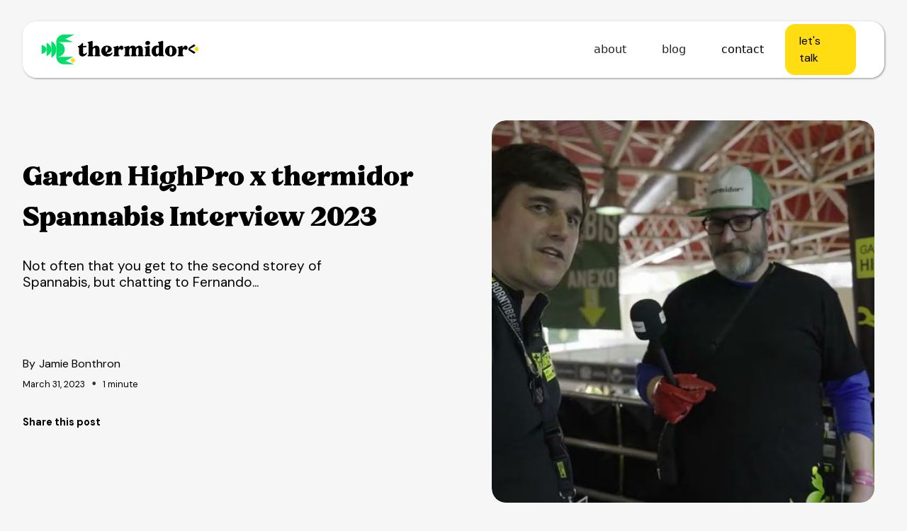

--- FILE ---
content_type: text/html; charset=utf-8
request_url: https://www.thermidor.wtf/post/garden-highpro-x-thermidor-spannabis-interview-2023
body_size: 7843
content:
<!DOCTYPE html><!-- Last Published: Fri May 17 2024 14:12:15 GMT+0000 (Coordinated Universal Time) --><html data-wf-domain="www.thermidor.wtf" data-wf-page="621cbbdeee6c64151ecc7ac1" data-wf-site="620c36f27c9ea095b404e36c" data-wf-collection="621cbbdeee6c64eac6cc7abf" data-wf-item-slug="garden-highpro-x-thermidor-spannabis-interview-2023"><head><meta charset="utf-8"/><title>Garden HighPro x thermidor Spannabis Interview 2023  | thermidor&lt;</title><meta content="Not often that you get to the second storey of Spannabis, but chatting to Fernando... | thermidor&lt;" name="description"/><meta content="Garden HighPro x thermidor Spannabis Interview 2023  | thermidor&lt;" property="og:title"/><meta content="Not often that you get to the second storey of Spannabis, but chatting to Fernando... | thermidor&lt;" property="og:description"/><meta content="https://cdn.prod.website-files.com/621cbbdedd102138dd562560/6426884ee6519ef9c75bde0d_garden%20highpro.jpg" property="og:image"/><meta content="Garden HighPro x thermidor Spannabis Interview 2023  | thermidor&lt;" property="twitter:title"/><meta content="Not often that you get to the second storey of Spannabis, but chatting to Fernando... | thermidor&lt;" property="twitter:description"/><meta content="https://cdn.prod.website-files.com/621cbbdedd102138dd562560/6426884ee6519ef9c75bde0d_garden%20highpro.jpg" property="twitter:image"/><meta property="og:type" content="website"/><meta content="summary_large_image" name="twitter:card"/><meta content="width=device-width, initial-scale=1" name="viewport"/><meta content="-BGCuh_Jz9ZDv5RxS_LETrs_4fE9pqCz42pHclAlhFE" name="google-site-verification"/><link href="https://assets-global.website-files.com/620c36f27c9ea095b404e36c/css/thermidor.webflow.122c9cd7e.min.css" rel="stylesheet" type="text/css"/><link href="https://fonts.googleapis.com" rel="preconnect"/><link href="https://fonts.gstatic.com" rel="preconnect" crossorigin="anonymous"/><script src="https://ajax.googleapis.com/ajax/libs/webfont/1.6.26/webfont.js" type="text/javascript"></script><script type="text/javascript">WebFont.load({  google: {    families: ["DM Sans:regular,italic,500,500italic,700,700italic"]  }});</script><script type="text/javascript">!function(o,c){var n=c.documentElement,t=" w-mod-";n.className+=t+"js",("ontouchstart"in o||o.DocumentTouch&&c instanceof DocumentTouch)&&(n.className+=t+"touch")}(window,document);</script><link href="https://cdn.prod.website-files.com/620c36f27c9ea095b404e36c/620c79c4617599841647f352_Favicon.png" rel="shortcut icon" type="image/x-icon"/><link href="https://cdn.prod.website-files.com/620c36f27c9ea095b404e36c/620c7a29df3bd760a00080c5_Webclip%20(1).png" rel="apple-touch-icon"/><link href="https://www.thermidor.wtf/post/garden-highpro-x-thermidor-spannabis-interview-2023" rel="canonical"/><!-- Please keep this css code to improve the font quality-->
<style>
  * {
  -webkit-font-smoothing: antialiased;
  -moz-osx-font-smoothing: grayscale;
}
</style>

<script type='text/javascript' src='https://platform-api.sharethis.com/js/sharethis.js#property=62224ad69c0e100019e4d65d&product=inline-share-buttons' async='async'></script>

<!-- Google Tag Manager -->
<script>(function(w,d,s,l,i){w[l]=w[l]||[];w[l].push({'gtm.start':
new Date().getTime(),event:'gtm.js'});var f=d.getElementsByTagName(s)[0],
j=d.createElement(s),dl=l!='dataLayer'?'&l='+l:'';j.async=true;j.src=
'https://www.googletagmanager.com/gtm.js?id='+i+dl;f.parentNode.insertBefore(j,f);
})(window,document,'script','dataLayer','GTM-5FX5PL5');</script>
<!-- End Google Tag Manager --></head><body class="body-2"><main class="page-wrapper"><div class="global-styles w-embed"><style>
@media screen and (-ms-high-contrast: active), (-ms-high-contrast: none) {  
   .ie-notification {
   	display: flex !important;
   }   
}

/* Snippet gets rid of top margin on first element in any rich text*/
.w-richtext>:first-child {
	margin-top: 0;
}

/* Snippet gets rid of bottom margin on last element in any rich text*/
.w-richtext>:last-child, .w-richtext ol li:last-child, .w-richtext ul li:last-child {
	margin-bottom: 0;
}

/* Snippet prevents all click and hover interaction with an element */
.clickable-off {
	pointer-events: none;
}

/* Snippet enables all click and hover interaction with an element */
.clickable-on{
  pointer-events: auto;
}

/* Snippet enables you to add class of div-square which creates and maintains a 1:1 dimension of a div.*/
.div-square::after {
	content: "";
	display: block;
	padding-bottom: 100%;
}

/*Hide focus outline for main content element*/
main:focus-visible {
	outline: -webkit-focus-ring-color auto 0px;
}

/* Make sure containers never lose their center alignment*/
.container-medium, .container-small, .container-large {
	margin-right: auto !important;
	margin-left: auto !important;
}

/*Reset buttons, and links styles*/
a {
	color: inherit;
	text-decoration: inherit;
	font-size: inherit;
}

/*Apply "..." after 3 lines of text */
.text-style-3lines {
	display: -webkit-box;
	overflow: hidden;
	-webkit-line-clamp: 3;
	-webkit-box-orient: vertical;
}

/*Apply "..." after 2 lines of text */
.text-style-2lines {
	display: -webkit-box;
	overflow: hidden;
	-webkit-line-clamp: 2;
	-webkit-box-orient: vertical;
}

</style></div><div data-animation="default" class="thermidor-navbar w-nav" data-easing2="ease-out-quad" data-easing="ease-in-quad" data-collapse="medium" data-w-id="625ce156-2926-ffb3-6c10-6fd8e9aec9a8" role="banner" data-no-scroll="1" data-duration="400"><nav class="container-navbar w-container"><a href="/" class="brand w-nav-brand"><img src="https://cdn.prod.website-files.com/620c36f27c9ea095b404e36c/62151b1593a6786612ea6a7f_Thermidor-horizontal-logo_Horizontal-Mark-Full-Color-.svg" loading="lazy" data-w-id="a94a989d-2227-4651-879d-b99c4531e34a" alt="" class="logo-thermidor"/><img src="https://cdn.prod.website-files.com/620c36f27c9ea095b404e36c/62151b15d91dd22b70220191_Thermidor-logo-symbol_Logo-Mark-Full-Color-.svg" loading="lazy" data-w-id="e23e19ee-0100-38b4-d194-74495c31170f" alt="" class="image-9"/></a><nav role="navigation" class="nav-menu-dropdown w-nav-menu"><a href="/about" class="nav-link-about w-nav-link">about</a><a href="/blog" class="nav-link-blog w-nav-link">blog</a><a href="/contact" class="nav-link-contact w-nav-link">contact</a><div class="html-embed-nav-calendly w-embed w-script"><!-- Calendly link widget begin -->

<link href="https://assets.calendly.com/assets/external/widget.css" rel="stylesheet">

<script src="https://assets.calendly.com/assets/external/widget.js" type="text/javascript"></script>

<a href="" onclick="Calendly.initPopupWidget({url: 'https://calendly.com/thermidor/30min'});return false;" class="btn-lets-talk">let's talk</a></div></nav><div class="hamburger-button w-nav-button"><div data-is-ix2-target="1" class="hamburger-menu-btn" data-w-id="1b86e033-2553-5e7e-a3ae-4b6ee0d9d541" data-animation-type="lottie" data-src="https://cdn.prod.website-files.com/620c36f27c9ea095b404e36c/621c3776e111505f0ac438f9_lf20_etc1bugq.json" data-loop="0" data-direction="1" data-autoplay="0" data-renderer="svg" data-default-duration="1" data-duration="0" data-ix2-initial-state="0"></div></div><div class="nav-bg-close"></div><div class="nav-bg-open"></div></nav><div class="ie-notification"><div class="page-padding-3"><div class="max-width-medium-2 margin-auto">Hello. Your user experience on our site might be different because you are on Internet Explorer, switch to Chrome or Safari for a better experience.</div></div></div></div><main class="main-wrapper"><section class="section-hero-blog"><div class="container-large"><div class="w-layout-grid section-blog-hero"><div class="blogpost3_title-wrapper"><h1 class="heading-xlarge">Garden HighPro x thermidor Spannabis Interview 2023</h1><h2 class="h2--blog-post-summery">Not often that you get to the second storey of Spannabis, but chatting to Fernando...</h2><div class="blogpost3_content-top"><div class="blogpost3_author-wrapper"><div class="blogpost3_author-text"><div class="margin-right margin-tiny">By</div><div class="blog-author blog-page">Jamie Bonthron</div></div><div class="blogpost3_date-wrapper"><div class="blog-post-date">March 31, 2023</div><div class="blogpost1_text-divider">•</div><div class="blog-post-date">1 minute</div></div></div><div class="blogpost3_share-wrapper"><div class="text-weight-semibold">Share this post</div><div class="html-social-share-button-top w-embed"><!-- ShareThis BEGIN --><div class="sharethis-inline-share-buttons"></div><!-- ShareThis END --></div></div></div></div><div id="w-node-_4b701525-4855-0052-2c21-b028712b6f3b-1ecc7ac1" class="blogpost3_image-wrapper"><img src="https://cdn.prod.website-files.com/621cbbdedd102138dd562560/6426884ee6519ef9c75bde0d_garden%20highpro.jpg" loading="lazy" alt="Not often that you get to the second storey of Spannabis, but chatting to Fernando..." sizes="(max-width: 767px) 95vw, (max-width: 991px) 540px, 43vw" srcset="https://cdn.prod.website-files.com/621cbbdedd102138dd562560/6426884ee6519ef9c75bde0d_garden%20highpro-p-500.jpg 500w, https://cdn.prod.website-files.com/621cbbdedd102138dd562560/6426884ee6519ef9c75bde0d_garden%20highpro-p-800.jpg 800w, https://cdn.prod.website-files.com/621cbbdedd102138dd562560/6426884ee6519ef9c75bde0d_garden%20highpro.jpg 1280w" class="main-blog-image"/></div></div></div></section><div class="section-3-copy"><div class="container-large-copy"><div class="blog-max-width"><div class="blog-content-wrapperr"><div class="text-rich-text-copy w-richtext"><figure style="padding-bottom:56.206088992974244%" class="w-richtext-align-fullwidth w-richtext-figure-type-video"><div><iframe allowfullscreen="true" frameborder="0" scrolling="no" src="https://www.youtube.com/embed/sjXJnYvxEEQ" title="Garden HighPro x thermidor Spannabis Interview 2023"></iframe></div></figure><p>‍</p><p>Not often that you get to the second storey of Spannabis, but chatting to Fernando from <a href="https://www.gardenhighpro.com/home.php">Garden HighPro</a> we had the pleasure of scaling their amazing stand.</p></div></div></div></div></div><div class="section-2-copy"><div class="container-large"><div class="blog-max-width"><div class="blog-content-wrapperr"><div class="text-rich-text-copy w-dyn-bind-empty w-richtext"></div></div><div class="blogpost3_content-bottom"><div class="blogpost3_author-wrapper content-bottom"><div class="blogpost3_author-image-wrapper"><img src="https://cdn.prod.website-files.com/621cbbdedd102138dd562560/6227e347702156c106e524c5_Jamie%20Bontheron%20-%20Thermidor.png" loading="lazy" alt="" class="blogpost3_author-image"/></div><div><div class="text-block-4">Blog Author</div><div class="text-block-5">Jamie Bonthron</div></div></div><div class="blog-share-this-wrapper"><div class="text-weight-semibold">Share this post</div><div class="html-social-share-button w-embed"><!-- ShareThis BEGIN --><div class="sharethis-inline-share-buttons"></div><!-- ShareThis END --></div></div></div></div></div></div><div><div class="container-large"></div></div><section class="section-sign-up"><div class="container-large"><div class="sign-up"><h4 class="h4-sign-up">sign up for the lobsterpot &lt;</h4><div id="Sign-up-for-lobsterpot-stack-2" class="sign-up-form w-form"><form id="wf-form-thermidor" name="wf-form-thermidor" data-name="thermidor&lt;" action="https://wtf.us14.list-manage.com/subscribe/post?u=d0d67deb7585efdc3176b7035&amp;id=826f8922d5" method="post" class="sign-up-form-field" data-wf-page-id="621cbbdeee6c64151ecc7ac1" data-wf-element-id="63c13082-5c9e-429b-97e2-bbbb7410c6e1"><input class="email-field-sign-up home w-input" maxlength="256" name="EMAIL" data-name="EMAIL" placeholder="your email address" data-w-id="63c13082-5c9e-429b-97e2-bbbb7410c6e2" type="email" id="EMAIL-2" required=""/><img data-w-id="9e40e1eb-5df1-6e6f-10cb-4eadc8c88e8a" alt="" src="https://cdn.prod.website-files.com/620c36f27c9ea095b404e36c/621bc7061b10659e500dae09_Arrow.svg" loading="lazy" class="icon-sign"/></form><div class="success-message w-form-done"><div>thank you for joining the lobsterpot&lt; newsletter! stay tuned.</div></div><div class="error-message w-form-fail"><div class="text-block-6">Oops! Something went wrong while submitting the form.</div></div></div></div></div></section><section class="section read-more"><div class="container-large"><h3 class="h3-left">weed more&lt;</h3><div class="read-more-blogs w-dyn-list"><div role="list" class="collection-list w-dyn-items"><div role="listitem" class="collection-item w-dyn-item"><div class="blog-wrapper-vertical"><a href="/post/the-lobsterpot-s-3-ep-6-welcome-to-the-jungle" class="image-link-blog w-inline-block"><div class="image-blog-thumnail-wrapper-vertical"><img src="https://cdn.prod.website-files.com/621cbbdedd102138dd562560/66dab0abc14c204bd223bbfc_ep7%20square.png" loading="lazy" alt="The UK’s best known wellness and plant medicine expo, Product Earth, is back for 2024" class="image-blog-thumnail-vertical"/></div></a><div class="blog-info-wrapper-vertical"><div class="blog-info-top"><a href="/post/the-lobsterpot-s-3-ep-6-welcome-to-the-jungle" class="blog-link-title w-inline-block"><div class="heading-wrapper-blog"><h5 class="blog-card-name-vertical">the lobsterpot: S 3. Ep 7. Calling All Earthlings...</h5></div></a><div class="blog-body-text-wrapper"><div class="blog-card-description-vertical">The UK’s best known wellness and plant medicine expo, Product Earth, is back for 2024</div></div></div><div class="blog-author-wrapper-vertical"><div class="blog-author-image-wrapper"><img src="https://cdn.prod.website-files.com/621cbbdedd102138dd562560/621e7acfc115de5cf1c6fc88_WhatsApp%20Image%202022-03-01%20at%2020.57.30.jpeg" loading="lazy" alt="" class="image-blog-author-vertical"/></div><div class="blog-author-text-wrapper"><div class="blog-author-vertical">Dave Barton</div><div class="blog-pub-date-wrapper"><div class="blog-post-date-vertical">September 6, 2024</div><div class="blog-text-divider">•</div><div class="blog-reading-time-vertical">1 minute</div></div></div></div><div class="read-more-wrapper"><a data-w-id="4850865b-c515-86f7-6c61-4d42c8cdf86a" href="/post/the-lobsterpot-s-3-ep-6-welcome-to-the-jungle" class="link-read-more w-inline-block"><h5 class="heading-read-more">read more</h5><div style="-webkit-transform:translate3d(0px, 0, 0) scale3d(1, 1, 1) rotateX(0) rotateY(0) rotateZ(0) skew(0, 0);-moz-transform:translate3d(0px, 0, 0) scale3d(1, 1, 1) rotateX(0) rotateY(0) rotateZ(0) skew(0, 0);-ms-transform:translate3d(0px, 0, 0) scale3d(1, 1, 1) rotateX(0) rotateY(0) rotateZ(0) skew(0, 0);transform:translate3d(0px, 0, 0) scale3d(1, 1, 1) rotateX(0) rotateY(0) rotateZ(0) skew(0, 0)" class="icon-read-more"></div></a></div></div></div></div><div role="listitem" class="collection-item w-dyn-item"><div class="blog-wrapper-vertical"><a href="/post/the-lobsterpot-s-3-ep-5-yes-you-hamcan" class="image-link-blog w-inline-block"><div class="image-blog-thumnail-wrapper-vertical"><img src="https://cdn.prod.website-files.com/621cbbdedd102138dd562560/669ab4dbd7d321d6edce7d34_Screenshot%202024-07-19%20at%2019.47.38.png" loading="lazy" alt="Lennart Tacke (aka Lenny Roots), HamCan’s founder, Hamburg’s premier cannabis..." class="image-blog-thumnail-vertical"/></div></a><div class="blog-info-wrapper-vertical"><div class="blog-info-top"><a href="/post/the-lobsterpot-s-3-ep-5-yes-you-hamcan" class="blog-link-title w-inline-block"><div class="heading-wrapper-blog"><h5 class="blog-card-name-vertical">the lobsterpot: S 3. Ep 5. Yes You HamCan!</h5></div></a><div class="blog-body-text-wrapper"><div class="blog-card-description-vertical">Lennart Tacke (aka Lenny Roots), HamCan’s founder, Hamburg’s premier cannabis...</div></div></div><div class="blog-author-wrapper-vertical"><div class="blog-author-image-wrapper"><img src="https://cdn.prod.website-files.com/621cbbdedd102138dd562560/621e7acfc115de5cf1c6fc88_WhatsApp%20Image%202022-03-01%20at%2020.57.30.jpeg" loading="lazy" alt="" class="image-blog-author-vertical"/></div><div class="blog-author-text-wrapper"><div class="blog-author-vertical">Dave Barton</div><div class="blog-pub-date-wrapper"><div class="blog-post-date-vertical">July 19, 2024</div><div class="blog-text-divider">•</div><div class="blog-reading-time-vertical">1 minute</div></div></div></div><div class="read-more-wrapper"><a data-w-id="4850865b-c515-86f7-6c61-4d42c8cdf86a" href="/post/the-lobsterpot-s-3-ep-5-yes-you-hamcan" class="link-read-more w-inline-block"><h5 class="heading-read-more">read more</h5><div style="-webkit-transform:translate3d(0px, 0, 0) scale3d(1, 1, 1) rotateX(0) rotateY(0) rotateZ(0) skew(0, 0);-moz-transform:translate3d(0px, 0, 0) scale3d(1, 1, 1) rotateX(0) rotateY(0) rotateZ(0) skew(0, 0);-ms-transform:translate3d(0px, 0, 0) scale3d(1, 1, 1) rotateX(0) rotateY(0) rotateZ(0) skew(0, 0);transform:translate3d(0px, 0, 0) scale3d(1, 1, 1) rotateX(0) rotateY(0) rotateZ(0) skew(0, 0)" class="icon-read-more"></div></a></div></div></div></div><div role="listitem" class="collection-item w-dyn-item"><div class="blog-wrapper-vertical"><a href="/post/the-lobsterpot-s-3-ep-4-doing-things-by-the-book" class="image-link-blog w-inline-block"><div class="image-blog-thumnail-wrapper-vertical"><img src="https://cdn.prod.website-files.com/621cbbdedd102138dd562560/667562e4d2e54605326687b0_s3e4%20square.png" loading="lazy" alt="Tony Pavlakis from TSRgrow, based out of Rhode Island, US, knows better than most..." class="image-blog-thumnail-vertical"/></div></a><div class="blog-info-wrapper-vertical"><div class="blog-info-top"><a href="/post/the-lobsterpot-s-3-ep-4-doing-things-by-the-book" class="blog-link-title w-inline-block"><div class="heading-wrapper-blog"><h5 class="blog-card-name-vertical">the lobsterpot: S 3. Ep 4. Doing Things &#x27;By The Book&#x27;</h5></div></a><div class="blog-body-text-wrapper"><div class="blog-card-description-vertical">Tony Pavlakis from TSRgrow, based out of Rhode Island, US, knows better than most...</div></div></div><div class="blog-author-wrapper-vertical"><div class="blog-author-image-wrapper"><img src="https://cdn.prod.website-files.com/621cbbdedd102138dd562560/621e7acfc115de5cf1c6fc88_WhatsApp%20Image%202022-03-01%20at%2020.57.30.jpeg" loading="lazy" alt="" class="image-blog-author-vertical"/></div><div class="blog-author-text-wrapper"><div class="blog-author-vertical">Dave Barton</div><div class="blog-pub-date-wrapper"><div class="blog-post-date-vertical">June 21, 2024</div><div class="blog-text-divider">•</div><div class="blog-reading-time-vertical">1 minute</div></div></div></div><div class="read-more-wrapper"><a data-w-id="4850865b-c515-86f7-6c61-4d42c8cdf86a" href="/post/the-lobsterpot-s-3-ep-4-doing-things-by-the-book" class="link-read-more w-inline-block"><h5 class="heading-read-more">read more</h5><div style="-webkit-transform:translate3d(0px, 0, 0) scale3d(1, 1, 1) rotateX(0) rotateY(0) rotateZ(0) skew(0, 0);-moz-transform:translate3d(0px, 0, 0) scale3d(1, 1, 1) rotateX(0) rotateY(0) rotateZ(0) skew(0, 0);-ms-transform:translate3d(0px, 0, 0) scale3d(1, 1, 1) rotateX(0) rotateY(0) rotateZ(0) skew(0, 0);transform:translate3d(0px, 0, 0) scale3d(1, 1, 1) rotateX(0) rotateY(0) rotateZ(0) skew(0, 0)" class="icon-read-more"></div></a></div></div></div></div></div></div></div></section><footer id="footer" class="footer"><div class="container-large w-container"><div class="footer-flex-container"><a href="/" class="footer-logo-link"><img src="https://cdn.prod.website-files.com/620c36f27c9ea095b404e36c/62151b151c032974b2c8146a_Thermidor-vertical-logo-Chilliwack%20BC%2C%20Copywriting_Vertical-Mark-Full-Color-.svg" width="230" alt="" class="footer-image"/></a><div class="footer-column-1"><div class="heading-footer">navi<span class="dot">.</span></div><ul role="list" class="list w-list-unstyled"><li><a href="/about" class="link-block-footer">about</a></li><li><a href="/blog" class="link-block-footer">blog</a></li><li><a href="/contact" class="link-block-footer">contact</a></li></ul></div><div class="footer-column-2"><div class="heading-footer">blog<span class="dot">.</span></div><ul role="list" class="list-2 w-list-unstyled"><li class="list-item"><a href="/blog" class="link-block-footer">get trapped in the lobsterpot&lt;</a></li></ul><div class="heading-footer">contact<span class="dot">.</span></div><ul role="list" class="list-3 w-list-unstyled"><li><a href="/contact" class="link-block-footer">reach out to a thermidork&lt;</a></li></ul><div class="html-embed-footer-calendly w-embed w-script"><!-- Calendly link widget begin -->

<link href="https://assets.calendly.com/assets/external/widget.css" rel="stylesheet">

<script src="https://assets.calendly.com/assets/external/widget.js" type="text/javascript"></script>

<a href="" onclick="Calendly.initPopupWidget({url: 'https://calendly.com/thermidor/30min'});return false;" class="book-a-call">book a call</a></div></div><div class="footer-column-3"><div class="heading-footer">social<span class="dot">.</span></div><div class="social-links"><a href="https://twitter.com/thermidor_wtf" target="_blank" class="link-block w-inline-block"><div class="icon-twitter w-embed"><svg width="26" height="21" viewBox="0 0 26 21" fill="none" xmlns="http://www.w3.org/2000/svg">
<path d="M23.0929 5.02421C23.1099 5.24524 23.1099 5.465 23.1099 5.68476C23.1099 12.4102 17.8019 20.16 8.10143 20.16C5.11283 20.16 2.3364 19.3252 0 17.8752C0.424323 17.922 0.83293 17.9384 1.27428 17.9384C3.74033 17.9384 6.00993 17.1351 7.82378 15.7648C5.50441 15.718 3.56091 14.253 2.89037 12.2372C3.21647 12.2839 3.54388 12.3155 3.88701 12.3155C4.35979 12.3155 4.83519 12.2524 5.27653 12.1425C2.85763 11.6701 1.0464 9.62279 1.0464 7.14984V7.08669C1.74968 7.46433 2.56558 7.70051 3.42994 7.73208C2.00899 6.8202 1.07783 5.26039 1.07783 3.49598C1.07783 2.55126 1.33845 1.68484 1.79551 0.929568C4.39253 4.01508 8.29656 6.03209 12.6734 6.25311C12.5922 5.87421 12.5424 5.48142 12.5424 5.08736C12.5424 2.2835 14.8945 0 17.8176 0C19.3368 0 20.708 0.613818 21.6719 1.60654C22.8637 1.38551 24.0057 0.95988 25.0193 0.377637C24.6278 1.55854 23.7935 2.55126 22.7 3.1815C23.7621 3.07035 24.7915 2.78744 25.737 2.39338C25.0193 3.40126 24.1222 4.29925 23.0929 5.02421Z" fill="currentColor"/>
</svg></div></a><a href="https://www.linkedin.com/company/thermidorwtf/" target="_blank" class="link-block w-inline-block"><div class="icon-youtube w-embed"><svg width="22" height="22" viewBox="0 0 22 22" fill="none" xmlns="http://www.w3.org/2000/svg">
<path fill-rule="evenodd" clip-rule="evenodd" d="M0.958313 2.63716C0.958313 2.18085 1.14352 1.74322 1.4732 1.42056C1.80288 1.0979 2.25002 0.916628 2.71625 0.916628H20.2401C20.4712 0.916259 20.7001 0.960496 20.9136 1.04681C21.1272 1.13312 21.3212 1.25981 21.4847 1.41962C21.6482 1.57944 21.7778 1.76924 21.8663 1.97816C21.9547 2.18709 22.0001 2.41103 22 2.63716V19.7882C22.0002 20.0144 21.9549 20.2384 21.8666 20.4474C21.7783 20.6564 21.6488 20.8464 21.4854 21.0064C21.3221 21.1663 21.1281 21.2932 20.9146 21.3797C20.7011 21.4663 20.4722 21.5107 20.2411 21.5106H2.71625C2.48531 21.5106 2.25664 21.4661 2.0433 21.3796C1.82995 21.293 1.63611 21.1662 1.47286 21.0064C1.30961 20.8465 1.18014 20.6567 1.09185 20.4479C1.00357 20.239 0.958188 20.0152 0.958313 19.7891V2.63716ZM9.28699 8.76855H12.1362V10.1689C12.5475 9.36391 13.5996 8.63937 15.1806 8.63937C18.2115 8.63937 18.9298 10.2429 18.9298 13.185V18.6349H15.8625V13.8553C15.8625 12.1797 15.4513 11.2342 14.4068 11.2342C12.9578 11.2342 12.3553 12.2536 12.3553 13.8553V18.6349H9.28699V8.76855ZM4.02657 18.5067H7.09483V8.63937H4.02657V18.5058V18.5067ZM7.53384 5.42109C7.53962 5.67821 7.49288 5.93387 7.39634 6.17307C7.29981 6.41227 7.15543 6.63018 6.97167 6.81403C6.78792 6.99787 6.5685 7.14394 6.32629 7.24367C6.08408 7.34339 5.82395 7.39476 5.56118 7.39476C5.29841 7.39476 5.03829 7.34339 4.79607 7.24367C4.55386 7.14394 4.33444 6.99787 4.15069 6.81403C3.96694 6.63018 3.82256 6.41227 3.72602 6.17307C3.62949 5.93387 3.58274 5.67821 3.58852 5.42109C3.59988 4.91641 3.8127 4.43613 4.18141 4.08313C4.55012 3.73012 5.0454 3.53246 5.56118 3.53246C6.07697 3.53246 6.57225 3.73012 6.94096 4.08313C7.30966 4.43613 7.52248 4.91641 7.53384 5.42109V5.42109Z" fill="currentColor"/>
</svg></div></a></div><ul role="list" class="list-4 w-list-unstyled"></ul></div></div><div class="copyright">© 2022 thermidor&lt; | all rights reserved | <a href="/privacy-policy" class="text-link">privacy policy</a> | built by <a href="https://www.khula.studio?utm_source=Footerbug&amp;utm_medium=thermidor&amp;utm_campaign=footerlink&amp;utm_id=thermidorfooter" target="_blank" class="khula-studio">Khula</a></div></div><div class="global-styles w-embed"><style>
@media screen and (-ms-high-contrast: active), (-ms-high-contrast: none) {  
   .ie-notification {
   	display: flex !important;
   }   
}

/* Snippet gets rid of top margin on first element in any rich text*/
.w-richtext>:first-child {
	margin-top: 0;
}

/* Snippet gets rid of bottom margin on last element in any rich text*/
.w-richtext>:last-child, .w-richtext ol li:last-child, .w-richtext ul li:last-child {
	margin-bottom: 0;
}

/* Snippet prevents all click and hover interaction with an element */
.clickable-off {
	pointer-events: none;
}

/* Snippet enables all click and hover interaction with an element */
.clickable-on{
  pointer-events: auto;
}

/* Snippet enables you to add class of div-square which creates and maintains a 1:1 dimension of a div.*/
.div-square::after {
	content: "";
	display: block;
	padding-bottom: 100%;
}

/*Hide focus outline for main content element*/
main:focus-visible {
	outline: -webkit-focus-ring-color auto 0px;
}

/* Make sure containers never lose their center alignment*/
.container-medium, .container-small, .container-large {
	margin-right: auto !important;
	margin-left: auto !important;
}

/*Reset buttons, and links styles*/
a {
	color: inherit;
	text-decoration: inherit;
	font-size: inherit;
}

/*Apply "..." after 3 lines of text */
.text-style-3lines {
	display: -webkit-box;
	overflow: hidden;
	-webkit-line-clamp: 3;
	-webkit-box-orient: vertical;
}

/*Apply "..." after 2 lines of text */
.text-style-2lines {
	display: -webkit-box;
	overflow: hidden;
	-webkit-line-clamp: 2;
	-webkit-box-orient: vertical;
}

</style></div></footer></main></main><script src="https://d3e54v103j8qbb.cloudfront.net/js/jquery-3.5.1.min.dc5e7f18c8.js?site=620c36f27c9ea095b404e36c" type="text/javascript" integrity="sha256-9/aliU8dGd2tb6OSsuzixeV4y/faTqgFtohetphbbj0=" crossorigin="anonymous"></script><script src="https://assets-global.website-files.com/620c36f27c9ea095b404e36c/js/webflow.5c0508302.js" type="text/javascript"></script></body></html>

--- FILE ---
content_type: text/css
request_url: https://assets-global.website-files.com/620c36f27c9ea095b404e36c/css/thermidor.webflow.122c9cd7e.min.css
body_size: 22255
content:
html{-webkit-text-size-adjust:100%;-ms-text-size-adjust:100%;font-family:sans-serif}body{margin:0}article,aside,details,figcaption,figure,footer,header,hgroup,main,menu,nav,section,summary{display:block}audio,canvas,progress,video{vertical-align:baseline;display:inline-block}audio:not([controls]){height:0;display:none}[hidden],template{display:none}a{background-color:transparent}a:active,a:hover{outline:0}abbr[title]{border-bottom:1px dotted}b,strong{font-weight:700}dfn{font-style:italic}h1{margin:.67em 0;font-size:2em}mark{color:#000;background:#ff0}small{font-size:80%}sub,sup{vertical-align:baseline;font-size:75%;line-height:0;position:relative}sup{top:-.5em}sub{bottom:-.25em}img{border:0}svg:not(:root){overflow:hidden}hr{box-sizing:content-box;height:0}pre{overflow:auto}code,kbd,pre,samp{font-family:monospace;font-size:1em}button,input,optgroup,select,textarea{color:inherit;font:inherit;margin:0}button{overflow:visible}button,select{text-transform:none}button,html input[type=button],input[type=reset]{-webkit-appearance:button;cursor:pointer}button[disabled],html input[disabled]{cursor:default}button::-moz-focus-inner,input::-moz-focus-inner{border:0;padding:0}input{line-height:normal}input[type=checkbox],input[type=radio]{box-sizing:border-box;padding:0}input[type=number]::-webkit-inner-spin-button,input[type=number]::-webkit-outer-spin-button{height:auto}input[type=search]{-webkit-appearance:none}input[type=search]::-webkit-search-cancel-button,input[type=search]::-webkit-search-decoration{-webkit-appearance:none}legend{border:0;padding:0}textarea{overflow:auto}optgroup{font-weight:700}table{border-collapse:collapse;border-spacing:0}td,th{padding:0}@font-face{font-family:webflow-icons;src:url([data-uri])format("truetype");font-weight:400;font-style:normal}[class^=w-icon-],[class*=\ w-icon-]{speak:none;font-variant:normal;text-transform:none;-webkit-font-smoothing:antialiased;-moz-osx-font-smoothing:grayscale;font-style:normal;font-weight:400;line-height:1;font-family:webflow-icons!important}.w-icon-slider-right:before{content:""}.w-icon-slider-left:before{content:""}.w-icon-nav-menu:before{content:""}.w-icon-arrow-down:before,.w-icon-dropdown-toggle:before{content:""}.w-icon-file-upload-remove:before{content:""}.w-icon-file-upload-icon:before{content:""}*{box-sizing:border-box}html{height:100%}body{color:#333;background-color:#fff;min-height:100%;margin:0;font-family:Arial,sans-serif;font-size:14px;line-height:20px}img{vertical-align:middle;max-width:100%;display:inline-block}html.w-mod-touch *{background-attachment:scroll!important}.w-block{display:block}.w-inline-block{max-width:100%;display:inline-block}.w-clearfix:before,.w-clearfix:after{content:" ";grid-area:1/1/2/2;display:table}.w-clearfix:after{clear:both}.w-hidden{display:none}.w-button{color:#fff;line-height:inherit;cursor:pointer;background-color:#3898ec;border:0;border-radius:0;padding:9px 15px;text-decoration:none;display:inline-block}input.w-button{-webkit-appearance:button}html[data-w-dynpage] [data-w-cloak]{color:transparent!important}.w-code-block{margin:unset}pre.w-code-block code{all:inherit}.w-webflow-badge,.w-webflow-badge *{z-index:auto;visibility:visible;box-sizing:border-box;float:none;clear:none;box-shadow:none;opacity:1;direction:ltr;font-family:inherit;font-weight:inherit;color:inherit;font-size:inherit;line-height:inherit;font-style:inherit;font-variant:inherit;text-align:inherit;letter-spacing:inherit;-webkit-text-decoration:inherit;text-decoration:inherit;text-indent:0;text-transform:inherit;text-shadow:none;font-smoothing:auto;vertical-align:baseline;cursor:inherit;white-space:inherit;word-break:normal;word-spacing:normal;word-wrap:normal;background:0 0;border:0 transparent;border-radius:0;width:auto;min-width:0;max-width:none;height:auto;min-height:0;max-height:none;margin:0;padding:0;list-style-type:disc;transition:none;display:block;position:static;top:auto;bottom:auto;left:auto;right:auto;overflow:visible;transform:none}.w-webflow-badge{white-space:nowrap;cursor:pointer;box-shadow:0 0 0 1px rgba(0,0,0,.1),0 1px 3px rgba(0,0,0,.1);visibility:visible!important;z-index:2147483647!important;color:#aaadb0!important;opacity:1!important;background-color:#fff!important;border-radius:3px!important;width:auto!important;height:auto!important;margin:0!important;padding:6px!important;font-size:12px!important;line-height:14px!important;text-decoration:none!important;display:inline-block!important;position:fixed!important;top:auto!important;bottom:12px!important;left:auto!important;right:12px!important;overflow:visible!important;transform:none!important}.w-webflow-badge>img{visibility:visible!important;opacity:1!important;vertical-align:middle!important;display:inline-block!important}h1,h2,h3,h4,h5,h6{margin-bottom:10px;font-weight:700}h1{margin-top:20px;font-size:38px;line-height:44px}h2{margin-top:20px;font-size:32px;line-height:36px}h3{margin-top:20px;font-size:24px;line-height:30px}h4{margin-top:10px;font-size:18px;line-height:24px}h5{margin-top:10px;font-size:14px;line-height:20px}h6{margin-top:10px;font-size:12px;line-height:18px}p{margin-top:0;margin-bottom:10px}blockquote{border-left:5px solid #e2e2e2;margin:0 0 10px;padding:10px 20px;font-size:18px;line-height:22px}figure{margin:0 0 10px}ul,ol{margin-top:0;margin-bottom:10px;padding-left:40px}.w-list-unstyled{padding-left:0;list-style:none}.w-embed:before,.w-embed:after{content:" ";grid-area:1/1/2/2;display:table}.w-embed:after{clear:both}.w-video{width:100%;padding:0;position:relative}.w-video iframe,.w-video object,.w-video embed{border:none;width:100%;height:100%;position:absolute;top:0;left:0}fieldset{border:0;margin:0;padding:0}button,[type=button],[type=reset]{cursor:pointer;-webkit-appearance:button;border:0}.w-form{margin:0 0 15px}.w-form-done{text-align:center;background-color:#ddd;padding:20px;display:none}.w-form-fail{background-color:#ffdede;margin-top:10px;padding:10px;display:none}label{margin-bottom:5px;font-weight:700;display:block}.w-input,.w-select{color:#333;vertical-align:middle;background-color:#fff;border:1px solid #ccc;width:100%;height:38px;margin-bottom:10px;padding:8px 12px;font-size:14px;line-height:1.42857;display:block}.w-input:-moz-placeholder,.w-select:-moz-placeholder{color:#999}.w-input::-moz-placeholder,.w-select::-moz-placeholder{color:#999;opacity:1}.w-input::-webkit-input-placeholder,.w-select::-webkit-input-placeholder{color:#999}.w-input:focus,.w-select:focus{border-color:#3898ec;outline:0}.w-input[disabled],.w-select[disabled],.w-input[readonly],.w-select[readonly],fieldset[disabled] .w-input,fieldset[disabled] .w-select{cursor:not-allowed}.w-input[disabled]:not(.w-input-disabled),.w-select[disabled]:not(.w-input-disabled),.w-input[readonly],.w-select[readonly],fieldset[disabled]:not(.w-input-disabled) .w-input,fieldset[disabled]:not(.w-input-disabled) .w-select{background-color:#eee}textarea.w-input,textarea.w-select{height:auto}.w-select{background-color:#f3f3f3}.w-select[multiple]{height:auto}.w-form-label{cursor:pointer;margin-bottom:0;font-weight:400;display:inline-block}.w-radio{margin-bottom:5px;padding-left:20px;display:block}.w-radio:before,.w-radio:after{content:" ";grid-area:1/1/2/2;display:table}.w-radio:after{clear:both}.w-radio-input{float:left;margin:3px 0 0 -20px;line-height:normal}.w-file-upload{margin-bottom:10px;display:block}.w-file-upload-input{opacity:0;z-index:-100;width:.1px;height:.1px;position:absolute;overflow:hidden}.w-file-upload-default,.w-file-upload-uploading,.w-file-upload-success{color:#333;display:inline-block}.w-file-upload-error{margin-top:10px;display:block}.w-file-upload-default.w-hidden,.w-file-upload-uploading.w-hidden,.w-file-upload-error.w-hidden,.w-file-upload-success.w-hidden{display:none}.w-file-upload-uploading-btn{cursor:pointer;background-color:#fafafa;border:1px solid #ccc;margin:0;padding:8px 12px;font-size:14px;font-weight:400;display:flex}.w-file-upload-file{background-color:#fafafa;border:1px solid #ccc;flex-grow:1;justify-content:space-between;margin:0;padding:8px 9px 8px 11px;display:flex}.w-file-upload-file-name{font-size:14px;font-weight:400;display:block}.w-file-remove-link{cursor:pointer;width:auto;height:auto;margin-top:3px;margin-left:10px;padding:3px;display:block}.w-icon-file-upload-remove{margin:auto;font-size:10px}.w-file-upload-error-msg{color:#ea384c;padding:2px 0;display:inline-block}.w-file-upload-info{padding:0 12px;line-height:38px;display:inline-block}.w-file-upload-label{cursor:pointer;background-color:#fafafa;border:1px solid #ccc;margin:0;padding:8px 12px;font-size:14px;font-weight:400;display:inline-block}.w-icon-file-upload-icon,.w-icon-file-upload-uploading{width:20px;margin-right:8px;display:inline-block}.w-icon-file-upload-uploading{height:20px}.w-container{max-width:940px;margin-left:auto;margin-right:auto}.w-container:before,.w-container:after{content:" ";grid-area:1/1/2/2;display:table}.w-container:after{clear:both}.w-container .w-row{margin-left:-10px;margin-right:-10px}.w-row:before,.w-row:after{content:" ";grid-area:1/1/2/2;display:table}.w-row:after{clear:both}.w-row .w-row{margin-left:0;margin-right:0}.w-col{float:left;width:100%;min-height:1px;padding-left:10px;padding-right:10px;position:relative}.w-col .w-col{padding-left:0;padding-right:0}.w-col-1{width:8.33333%}.w-col-2{width:16.6667%}.w-col-3{width:25%}.w-col-4{width:33.3333%}.w-col-5{width:41.6667%}.w-col-6{width:50%}.w-col-7{width:58.3333%}.w-col-8{width:66.6667%}.w-col-9{width:75%}.w-col-10{width:83.3333%}.w-col-11{width:91.6667%}.w-col-12{width:100%}.w-hidden-main{display:none!important}@media screen and (max-width:991px){.w-container{max-width:728px}.w-hidden-main{display:inherit!important}.w-hidden-medium{display:none!important}.w-col-medium-1{width:8.33333%}.w-col-medium-2{width:16.6667%}.w-col-medium-3{width:25%}.w-col-medium-4{width:33.3333%}.w-col-medium-5{width:41.6667%}.w-col-medium-6{width:50%}.w-col-medium-7{width:58.3333%}.w-col-medium-8{width:66.6667%}.w-col-medium-9{width:75%}.w-col-medium-10{width:83.3333%}.w-col-medium-11{width:91.6667%}.w-col-medium-12{width:100%}.w-col-stack{width:100%;left:auto;right:auto}}@media screen and (max-width:767px){.w-hidden-main,.w-hidden-medium{display:inherit!important}.w-hidden-small{display:none!important}.w-row,.w-container .w-row{margin-left:0;margin-right:0}.w-col{width:100%;left:auto;right:auto}.w-col-small-1{width:8.33333%}.w-col-small-2{width:16.6667%}.w-col-small-3{width:25%}.w-col-small-4{width:33.3333%}.w-col-small-5{width:41.6667%}.w-col-small-6{width:50%}.w-col-small-7{width:58.3333%}.w-col-small-8{width:66.6667%}.w-col-small-9{width:75%}.w-col-small-10{width:83.3333%}.w-col-small-11{width:91.6667%}.w-col-small-12{width:100%}}@media screen and (max-width:479px){.w-container{max-width:none}.w-hidden-main,.w-hidden-medium,.w-hidden-small{display:inherit!important}.w-hidden-tiny{display:none!important}.w-col{width:100%}.w-col-tiny-1{width:8.33333%}.w-col-tiny-2{width:16.6667%}.w-col-tiny-3{width:25%}.w-col-tiny-4{width:33.3333%}.w-col-tiny-5{width:41.6667%}.w-col-tiny-6{width:50%}.w-col-tiny-7{width:58.3333%}.w-col-tiny-8{width:66.6667%}.w-col-tiny-9{width:75%}.w-col-tiny-10{width:83.3333%}.w-col-tiny-11{width:91.6667%}.w-col-tiny-12{width:100%}}.w-widget{position:relative}.w-widget-map{width:100%;height:400px}.w-widget-map label{width:auto;display:inline}.w-widget-map img{max-width:inherit}.w-widget-map .gm-style-iw{text-align:center}.w-widget-map .gm-style-iw>button{display:none!important}.w-widget-twitter{overflow:hidden}.w-widget-twitter-count-shim{vertical-align:top;text-align:center;background:#fff;border:1px solid #758696;border-radius:3px;width:28px;height:20px;display:inline-block;position:relative}.w-widget-twitter-count-shim *{pointer-events:none;-webkit-user-select:none;-ms-user-select:none;user-select:none}.w-widget-twitter-count-shim .w-widget-twitter-count-inner{text-align:center;color:#999;font-family:serif;font-size:15px;line-height:12px;position:relative}.w-widget-twitter-count-shim .w-widget-twitter-count-clear{display:block;position:relative}.w-widget-twitter-count-shim.w--large{width:36px;height:28px}.w-widget-twitter-count-shim.w--large .w-widget-twitter-count-inner{font-size:18px;line-height:18px}.w-widget-twitter-count-shim:not(.w--vertical){margin-left:5px;margin-right:8px}.w-widget-twitter-count-shim:not(.w--vertical).w--large{margin-left:6px}.w-widget-twitter-count-shim:not(.w--vertical):before,.w-widget-twitter-count-shim:not(.w--vertical):after{content:" ";pointer-events:none;border:solid transparent;width:0;height:0;position:absolute;top:50%;left:0}.w-widget-twitter-count-shim:not(.w--vertical):before{border-width:4px;border-color:rgba(117,134,150,0) #5d6c7b rgba(117,134,150,0) rgba(117,134,150,0);margin-top:-4px;margin-left:-9px}.w-widget-twitter-count-shim:not(.w--vertical).w--large:before{border-width:5px;margin-top:-5px;margin-left:-10px}.w-widget-twitter-count-shim:not(.w--vertical):after{border-width:4px;border-color:rgba(255,255,255,0) #fff rgba(255,255,255,0) rgba(255,255,255,0);margin-top:-4px;margin-left:-8px}.w-widget-twitter-count-shim:not(.w--vertical).w--large:after{border-width:5px;margin-top:-5px;margin-left:-9px}.w-widget-twitter-count-shim.w--vertical{width:61px;height:33px;margin-bottom:8px}.w-widget-twitter-count-shim.w--vertical:before,.w-widget-twitter-count-shim.w--vertical:after{content:" ";pointer-events:none;border:solid transparent;width:0;height:0;position:absolute;top:100%;left:50%}.w-widget-twitter-count-shim.w--vertical:before{border-width:5px;border-color:#5d6c7b rgba(117,134,150,0) rgba(117,134,150,0);margin-left:-5px}.w-widget-twitter-count-shim.w--vertical:after{border-width:4px;border-color:#fff rgba(255,255,255,0) rgba(255,255,255,0);margin-left:-4px}.w-widget-twitter-count-shim.w--vertical .w-widget-twitter-count-inner{font-size:18px;line-height:22px}.w-widget-twitter-count-shim.w--vertical.w--large{width:76px}.w-background-video{color:#fff;height:500px;position:relative;overflow:hidden}.w-background-video>video{object-fit:cover;z-index:-100;background-position:50%;background-size:cover;width:100%;height:100%;margin:auto;position:absolute;top:-100%;bottom:-100%;left:-100%;right:-100%}.w-background-video>video::-webkit-media-controls-start-playback-button{-webkit-appearance:none;display:none!important}.w-background-video--control{background-color:transparent;padding:0;position:absolute;bottom:1em;right:1em}.w-background-video--control>[hidden]{display:none!important}.w-slider{text-align:center;clear:both;-webkit-tap-highlight-color:transparent;tap-highlight-color:transparent;background:#ddd;height:300px;position:relative}.w-slider-mask{z-index:1;white-space:nowrap;height:100%;display:block;position:relative;left:0;right:0;overflow:hidden}.w-slide{vertical-align:top;white-space:normal;text-align:left;width:100%;height:100%;display:inline-block;position:relative}.w-slider-nav{z-index:2;text-align:center;-webkit-tap-highlight-color:transparent;tap-highlight-color:transparent;height:40px;margin:auto;padding-top:10px;position:absolute;top:auto;bottom:0;left:0;right:0}.w-slider-nav.w-round>div{border-radius:100%}.w-slider-nav.w-num>div{font-size:inherit;line-height:inherit;width:auto;height:auto;padding:.2em .5em}.w-slider-nav.w-shadow>div{box-shadow:0 0 3px rgba(51,51,51,.4)}.w-slider-nav-invert{color:#fff}.w-slider-nav-invert>div{background-color:rgba(34,34,34,.4)}.w-slider-nav-invert>div.w-active{background-color:#222}.w-slider-dot{cursor:pointer;background-color:rgba(255,255,255,.4);width:1em;height:1em;margin:0 3px .5em;transition:background-color .1s,color .1s;display:inline-block;position:relative}.w-slider-dot.w-active{background-color:#fff}.w-slider-dot:focus{outline:none;box-shadow:0 0 0 2px #fff}.w-slider-dot:focus.w-active{box-shadow:none}.w-slider-arrow-left,.w-slider-arrow-right{cursor:pointer;color:#fff;-webkit-tap-highlight-color:transparent;tap-highlight-color:transparent;-webkit-user-select:none;-ms-user-select:none;user-select:none;width:80px;margin:auto;font-size:40px;position:absolute;top:0;bottom:0;left:0;right:0;overflow:hidden}.w-slider-arrow-left [class^=w-icon-],.w-slider-arrow-right [class^=w-icon-],.w-slider-arrow-left [class*=\ w-icon-],.w-slider-arrow-right [class*=\ w-icon-]{position:absolute}.w-slider-arrow-left:focus,.w-slider-arrow-right:focus{outline:0}.w-slider-arrow-left{z-index:3;right:auto}.w-slider-arrow-right{z-index:4;left:auto}.w-icon-slider-left,.w-icon-slider-right{width:1em;height:1em;margin:auto;top:0;bottom:0;left:0;right:0}.w-slider-aria-label{clip:rect(0 0 0 0);border:0;width:1px;height:1px;margin:-1px;padding:0;position:absolute;overflow:hidden}.w-slider-force-show{display:block!important}.w-dropdown{text-align:left;z-index:900;margin-left:auto;margin-right:auto;display:inline-block;position:relative}.w-dropdown-btn,.w-dropdown-toggle,.w-dropdown-link{vertical-align:top;color:#222;text-align:left;white-space:nowrap;margin-left:auto;margin-right:auto;padding:20px;text-decoration:none;position:relative}.w-dropdown-toggle{-webkit-user-select:none;-ms-user-select:none;user-select:none;cursor:pointer;padding-right:40px;display:inline-block}.w-dropdown-toggle:focus{outline:0}.w-icon-dropdown-toggle{width:1em;height:1em;margin:auto 20px auto auto;position:absolute;top:0;bottom:0;right:0}.w-dropdown-list{background:#ddd;min-width:100%;display:none;position:absolute}.w-dropdown-list.w--open{display:block}.w-dropdown-link{color:#222;padding:10px 20px;display:block}.w-dropdown-link.w--current{color:#0082f3}.w-dropdown-link:focus{outline:0}@media screen and (max-width:767px){.w-nav-brand{padding-left:10px}}.w-lightbox-backdrop{cursor:auto;letter-spacing:normal;text-indent:0;text-shadow:none;text-transform:none;visibility:visible;white-space:normal;word-break:normal;word-spacing:normal;word-wrap:normal;color:#fff;text-align:center;z-index:2000;opacity:0;-webkit-user-select:none;-moz-user-select:none;-webkit-tap-highlight-color:transparent;background:rgba(0,0,0,.9);outline:0;font-family:Helvetica Neue,Helvetica,Ubuntu,Segoe UI,Verdana,sans-serif;font-size:17px;font-style:normal;font-weight:300;line-height:1.2;list-style:disc;position:fixed;top:0;bottom:0;left:0;right:0;-webkit-transform:translate(0)}.w-lightbox-backdrop,.w-lightbox-container{-webkit-overflow-scrolling:touch;height:100%;overflow:auto}.w-lightbox-content{height:100vh;position:relative;overflow:hidden}.w-lightbox-view{opacity:0;width:100vw;height:100vh;position:absolute}.w-lightbox-view:before{content:"";height:100vh}.w-lightbox-group,.w-lightbox-group .w-lightbox-view,.w-lightbox-group .w-lightbox-view:before{height:86vh}.w-lightbox-frame,.w-lightbox-view:before{vertical-align:middle;display:inline-block}.w-lightbox-figure{margin:0;position:relative}.w-lightbox-group .w-lightbox-figure{cursor:pointer}.w-lightbox-img{width:auto;max-width:none;height:auto}.w-lightbox-image{float:none;max-width:100vw;max-height:100vh;display:block}.w-lightbox-group .w-lightbox-image{max-height:86vh}.w-lightbox-caption{text-align:left;text-overflow:ellipsis;white-space:nowrap;background:rgba(0,0,0,.4);padding:.5em 1em;position:absolute;bottom:0;left:0;right:0;overflow:hidden}.w-lightbox-embed{width:100%;height:100%;position:absolute;top:0;bottom:0;left:0;right:0}.w-lightbox-control{cursor:pointer;background-position:50%;background-repeat:no-repeat;background-size:24px;width:4em;transition:all .3s;position:absolute;top:0}.w-lightbox-left{background-image:url([data-uri]);display:none;bottom:0;left:0}.w-lightbox-right{background-image:url([data-uri]);display:none;bottom:0;right:0}.w-lightbox-close{background-image:url([data-uri]);background-size:18px;height:2.6em;right:0}.w-lightbox-strip{white-space:nowrap;padding:0 1vh;line-height:0;position:absolute;bottom:0;left:0;right:0;overflow-x:auto;overflow-y:hidden}.w-lightbox-item{box-sizing:content-box;cursor:pointer;width:10vh;padding:2vh 1vh;display:inline-block;-webkit-transform:translate(0,0)}.w-lightbox-active{opacity:.3}.w-lightbox-thumbnail{background:#222;height:10vh;position:relative;overflow:hidden}.w-lightbox-thumbnail-image{position:absolute;top:0;left:0}.w-lightbox-thumbnail .w-lightbox-tall{width:100%;top:50%;transform:translateY(-50%)}.w-lightbox-thumbnail .w-lightbox-wide{height:100%;left:50%;transform:translate(-50%)}.w-lightbox-spinner{box-sizing:border-box;border:5px solid rgba(0,0,0,.4);border-radius:50%;width:40px;height:40px;margin-top:-20px;margin-left:-20px;animation:.8s linear infinite spin;position:absolute;top:50%;left:50%}.w-lightbox-spinner:after{content:"";border:3px solid transparent;border-bottom-color:#fff;border-radius:50%;position:absolute;top:-4px;bottom:-4px;left:-4px;right:-4px}.w-lightbox-hide{display:none}.w-lightbox-noscroll{overflow:hidden}@media (min-width:768px){.w-lightbox-content{height:96vh;margin-top:2vh}.w-lightbox-view,.w-lightbox-view:before{height:96vh}.w-lightbox-group,.w-lightbox-group .w-lightbox-view,.w-lightbox-group .w-lightbox-view:before{height:84vh}.w-lightbox-image{max-width:96vw;max-height:96vh}.w-lightbox-group .w-lightbox-image{max-width:82.3vw;max-height:84vh}.w-lightbox-left,.w-lightbox-right{opacity:.5;display:block}.w-lightbox-close{opacity:.8}.w-lightbox-control:hover{opacity:1}}.w-lightbox-inactive,.w-lightbox-inactive:hover{opacity:0}.w-richtext:before,.w-richtext:after{content:" ";grid-area:1/1/2/2;display:table}.w-richtext:after{clear:both}.w-richtext[contenteditable=true]:before,.w-richtext[contenteditable=true]:after{white-space:initial}.w-richtext ol,.w-richtext ul{overflow:hidden}.w-richtext .w-richtext-figure-selected.w-richtext-figure-type-video div:after,.w-richtext .w-richtext-figure-selected[data-rt-type=video] div:after,.w-richtext .w-richtext-figure-selected.w-richtext-figure-type-image div,.w-richtext .w-richtext-figure-selected[data-rt-type=image] div{outline:2px solid #2895f7}.w-richtext figure.w-richtext-figure-type-video>div:after,.w-richtext figure[data-rt-type=video]>div:after{content:"";display:none;position:absolute;top:0;bottom:0;left:0;right:0}.w-richtext figure{max-width:60%;position:relative}.w-richtext figure>div:before{cursor:default!important}.w-richtext figure img{width:100%}.w-richtext figure figcaption.w-richtext-figcaption-placeholder{opacity:.6}.w-richtext figure div{color:transparent;font-size:0}.w-richtext figure.w-richtext-figure-type-image,.w-richtext figure[data-rt-type=image]{display:table}.w-richtext figure.w-richtext-figure-type-image>div,.w-richtext figure[data-rt-type=image]>div{display:inline-block}.w-richtext figure.w-richtext-figure-type-image>figcaption,.w-richtext figure[data-rt-type=image]>figcaption{caption-side:bottom;display:table-caption}.w-richtext figure.w-richtext-figure-type-video,.w-richtext figure[data-rt-type=video]{width:60%;height:0}.w-richtext figure.w-richtext-figure-type-video iframe,.w-richtext figure[data-rt-type=video] iframe{width:100%;height:100%;position:absolute;top:0;left:0}.w-richtext figure.w-richtext-figure-type-video>div,.w-richtext figure[data-rt-type=video]>div{width:100%}.w-richtext figure.w-richtext-align-center{clear:both;margin-left:auto;margin-right:auto}.w-richtext figure.w-richtext-align-center.w-richtext-figure-type-image>div,.w-richtext figure.w-richtext-align-center[data-rt-type=image]>div{max-width:100%}.w-richtext figure.w-richtext-align-normal{clear:both}.w-richtext figure.w-richtext-align-fullwidth{text-align:center;clear:both;width:100%;max-width:100%;margin-left:auto;margin-right:auto;display:block}.w-richtext figure.w-richtext-align-fullwidth>div{padding-bottom:inherit;display:inline-block}.w-richtext figure.w-richtext-align-fullwidth>figcaption{display:block}.w-richtext figure.w-richtext-align-floatleft{float:left;clear:none;margin-right:15px}.w-richtext figure.w-richtext-align-floatright{float:right;clear:none;margin-left:15px}.w-nav{z-index:1000;background:#ddd;position:relative}.w-nav:before,.w-nav:after{content:" ";grid-area:1/1/2/2;display:table}.w-nav:after{clear:both}.w-nav-brand{float:left;color:#333;text-decoration:none;position:relative}.w-nav-link{vertical-align:top;color:#222;text-align:left;margin-left:auto;margin-right:auto;padding:20px;text-decoration:none;display:inline-block;position:relative}.w-nav-link.w--current{color:#0082f3}.w-nav-menu{float:right;position:relative}[data-nav-menu-open]{text-align:center;background:#c8c8c8;min-width:200px;position:absolute;top:100%;left:0;right:0;overflow:visible;display:block!important}.w--nav-link-open{display:block;position:relative}.w-nav-overlay{width:100%;display:none;position:absolute;top:100%;left:0;right:0;overflow:hidden}.w-nav-overlay [data-nav-menu-open]{top:0}.w-nav[data-animation=over-left] .w-nav-overlay{width:auto}.w-nav[data-animation=over-left] .w-nav-overlay,.w-nav[data-animation=over-left] [data-nav-menu-open]{z-index:1;top:0;right:auto}.w-nav[data-animation=over-right] .w-nav-overlay{width:auto}.w-nav[data-animation=over-right] .w-nav-overlay,.w-nav[data-animation=over-right] [data-nav-menu-open]{z-index:1;top:0;left:auto}.w-nav-button{float:right;cursor:pointer;-webkit-tap-highlight-color:transparent;tap-highlight-color:transparent;-webkit-user-select:none;-ms-user-select:none;user-select:none;padding:18px;font-size:24px;display:none;position:relative}.w-nav-button:focus{outline:0}.w-nav-button.w--open{color:#fff;background-color:#c8c8c8}.w-nav[data-collapse=all] .w-nav-menu{display:none}.w-nav[data-collapse=all] .w-nav-button,.w--nav-dropdown-open,.w--nav-dropdown-toggle-open{display:block}.w--nav-dropdown-list-open{position:static}@media screen and (max-width:991px){.w-nav[data-collapse=medium] .w-nav-menu{display:none}.w-nav[data-collapse=medium] .w-nav-button{display:block}}@media screen and (max-width:767px){.w-nav[data-collapse=small] .w-nav-menu{display:none}.w-nav[data-collapse=small] .w-nav-button{display:block}.w-nav-brand{padding-left:10px}}@media screen and (max-width:479px){.w-nav[data-collapse=tiny] .w-nav-menu{display:none}.w-nav[data-collapse=tiny] .w-nav-button{display:block}}.w-tabs{position:relative}.w-tabs:before,.w-tabs:after{content:" ";grid-area:1/1/2/2;display:table}.w-tabs:after{clear:both}.w-tab-menu{position:relative}.w-tab-link{vertical-align:top;text-align:left;cursor:pointer;color:#222;background-color:#ddd;padding:9px 30px;text-decoration:none;display:inline-block;position:relative}.w-tab-link.w--current{background-color:#c8c8c8}.w-tab-link:focus{outline:0}.w-tab-content{display:block;position:relative;overflow:hidden}.w-tab-pane{display:none;position:relative}.w--tab-active{display:block}@media screen and (max-width:479px){.w-tab-link{display:block}}.w-ix-emptyfix:after{content:""}@keyframes spin{0%{transform:rotate(0)}to{transform:rotate(360deg)}}.w-dyn-empty{background-color:#ddd;padding:10px}.w-dyn-hide,.w-dyn-bind-empty,.w-condition-invisible{display:none!important}.wf-layout-layout{display:grid}.w-code-component>*{width:100%;height:100%;position:absolute;top:0;left:0}:root{--pure-black:black;--malachite:#00dd69;--just-gray:#b8bac8;--pure-white:white;--sizzle:#ffdd12;--drop-shadow-20:rgba(0,0,0,.2);--body-background:#f6f6f6}.w-layout-grid{grid-row-gap:16px;grid-column-gap:16px;grid-template-rows:auto auto;grid-template-columns:1fr 1fr;grid-auto-columns:1fr;display:grid}.w-pagination-wrapper{flex-wrap:wrap;justify-content:center;display:flex}.w-pagination-previous{color:#333;background-color:#fafafa;border:1px solid #ccc;border-radius:2px;margin-left:10px;margin-right:10px;padding:9px 20px;font-size:14px;display:block}.w-pagination-previous-icon{margin-right:4px}.w-pagination-next{color:#333;background-color:#fafafa;border:1px solid #ccc;border-radius:2px;margin-left:10px;margin-right:10px;padding:9px 20px;font-size:14px;display:block}.w-pagination-next-icon{margin-left:4px}body{color:#333;font-family:system-ui,-apple-system,BlinkMacSystemFont,Segoe UI,Roboto,Noto Sans,Ubuntu,Cantarell,Helvetica Neue,Oxygen,Fira Sans,Droid Sans,sans-serif;font-size:1rem;line-height:1.5}h1{color:var(--pure-black);margin-top:0;margin-bottom:0;font-family:Fontsfree net notulen serif display extra,sans-serif;font-size:5rem;font-weight:700;line-height:1.1}h2{color:var(--pure-black);margin-top:0;margin-bottom:0;font-family:DM Sans,sans-serif;font-size:1.2rem;font-weight:400;line-height:1.2}h3{color:var(--pure-black);margin-top:0;margin-bottom:0;font-family:Fontsfree net notulen serif display extra,sans-serif;font-size:4rem;font-weight:700;line-height:1.2}h4{margin-top:0;margin-bottom:0;font-family:Fontsfree net notulen serif display extra,sans-serif;font-size:2rem;font-weight:700;line-height:1.4}h5{color:var(--pure-black);margin-top:0;margin-bottom:0;font-family:Fontsfree net notulen serif display extra,sans-serif;font-size:1.5rem;font-weight:700;line-height:1.5}h6{color:var(--pure-black);margin-top:0;margin-bottom:0;font-family:DM Sans,sans-serif;font-size:1.2rem;font-weight:700;line-height:1.5}h6:hover{text-decoration:none}p{color:var(--pure-black);margin-bottom:0;font-family:DM Sans,sans-serif}a{color:var(--malachite);flex:0 auto;align-self:auto;display:block}ul,ol{margin-top:0;margin-bottom:0;padding-left:1.25rem}li{margin-bottom:.25rem}img{max-width:100%;display:inline-block}label{margin-bottom:.25rem;font-weight:500}blockquote{border-left:.25rem solid var(--malachite);color:var(--pure-black);margin-bottom:0;padding:.75rem 1.25rem;font-family:DM Sans,sans-serif;font-size:1.25rem;font-weight:700;line-height:1.5}figure{margin-top:2rem;margin-bottom:2rem}figcaption{text-align:center;margin-top:.25rem}.global-styles{display:block;position:fixed;top:0%;bottom:auto;left:0%;right:auto}.button{color:#fff;text-align:center;background-color:#386eec;justify-content:center;align-items:center;padding:.75rem 1.25rem;font-weight:600}.form-input{background-color:transparent;min-height:3rem;margin-bottom:.75rem;padding:.5rem 1rem}.page-wrapper{padding-top:30px;position:relative}.container-large{width:95%;max-width:80rem;margin-left:auto;margin-right:auto;padding-top:84px}.form-message-error{margin-top:.75rem;padding:.75rem}.utility_component{background-image:url(https://assets-global.website-files.com/620c36f27c9ea095b404e36c/6227a99bac5b325b7b1b1e1e_Thermidor%20-%20Lobster%20-%20Cannabis%20Content_Logo-Mark-Full-Color-.png);background-position:-26% -60%;background-repeat:no-repeat;background-size:1013px;justify-content:center;align-items:center;width:100vw;max-width:100%;height:100vh;max-height:100%;padding-left:1.25rem;padding-right:1.25rem;display:flex}.utility_form-block{text-align:center;flex-direction:column;max-width:none;margin-top:-79px;display:flex}.utility_form{flex-direction:column;align-items:stretch;display:flex}.utility_image{margin-bottom:.5rem;margin-left:auto;margin-right:auto}.main-wrapper{z-index:5}.margin-xsmall{margin:.5rem}.margin-small{margin:1rem}.margin-top{margin-bottom:0;margin-left:0;margin-right:0}.margin-top.margin-small{margin-top:20px}.margin-bottom{margin-top:0;margin-left:0;margin-right:0}.section-hero{padding-top:115px;padding-bottom:0}.container-large{width:95%}.hide{display:none}.show{display:block}.styleguide_tag{color:#232323;text-align:center;background-color:transparent;border-radius:.25rem;margin-bottom:0;padding:.25rem .75rem;font-weight:600;display:inline-block}.icon-xsmall{height:1rem}.form-input-2{color:#b2a9cf;background-color:#f8f5ff;border-style:none;border-width:0;border-radius:4rem;height:3.5rem;margin-bottom:0;padding:.5rem 1.5rem;font-size:1rem}.form-input-2:focus{box-shadow:inset 0 0 0 .125rem #7b58cf}.form-input-2::placeholder{color:#b2a9cf;font-size:1rem}.form-input-2.text-area{border-radius:1.25rem;height:7rem}.form-input-2.nested-button{margin-bottom:0;margin-right:-4rem;padding-right:5.5rem}.z-1{z-index:1;position:relative}.icon-small{height:1.5rem}.styleguide_spacing-wrapper{grid-column-gap:0rem;grid-row-gap:1rem;background-color:rgba(0,0,0,.15);border-radius:.25rem;grid-template-rows:auto;grid-template-columns:1fr;grid-auto-columns:1fr;justify-items:stretch;display:grid;overflow:hidden}.margin-large{margin:3rem}.text-align-left{text-align:left}.padding-custom1{padding:0}.social-icon{width:1.5rem;height:1.5rem}.nested-form-input{width:100%;display:flex}.container-small{width:100%;max-width:60rem;margin-left:auto;margin-right:auto}.styleguide_form{grid-column-gap:0rem;grid-row-gap:1rem;grid-template-rows:auto;grid-template-columns:1fr;grid-auto-columns:1fr;justify-items:start;display:grid}.margin-xhuge{margin:8rem}.styleguide_type-wrapper{grid-column-gap:0rem;grid-row-gap:.75rem;grid-template-rows:auto;grid-template-columns:1fr;grid-auto-columns:1fr;justify-items:start}.spacing-clean{margin:0;padding:0}.form-field-wrapper{width:100%}.show-mobile-landscape{display:none}.padding-xlarge{padding:4rem}.max-width-xsmall{width:100%;max-width:32rem}.padding-left{padding-top:0;padding-bottom:0;padding-right:0}.margin-xxhuge{margin:12rem}.padding-xhuge{padding:8rem}.styleguide_button-row{grid-template-rows:auto;grid-template-columns:1fr;grid-auto-columns:1fr;justify-items:start;height:100%;display:flex}.form-message-error-2{color:#dd2b0e;background-color:rgba(221,43,14,.1);border-radius:.5rem;margin-top:1rem;padding:1.25rem;font-weight:600}.page-padding{margin-top:0;padding:0 2.5rem;display:block}.align-center{margin-left:auto;margin-right:auto}.icon-1x1-xsmall{width:1rem;height:1rem}.margin-custom2{margin:0}.padding-horizontal{padding-top:0;padding-bottom:0}.text-blog-label{color:var(--malachite);font-size:.9rem;font-weight:300;line-height:100%}.form-radio-wrapper{margin-bottom:0;padding-left:1.25rem}.padding-bottom{padding-top:0;padding-left:0;padding-right:0}.padding-custom3{padding:0}.icon-1x1-xlarge{width:4rem;height:4rem}.useful-globals{display:none}.form-checkbox-wrapper{margin-bottom:0;padding-left:1.25rem}.padding-top{padding-bottom:0;padding-left:0;padding-right:0}.margin-xxlarge{margin:5rem}.padding-xxsmall{padding:.25rem}.margin-medium{margin:2rem}.heading-blog-title{font-size:1.5rem;font-weight:400}.margin-tiny{margin:.125rem}.styleguide_title-wrapper{background-color:var(--just-gray);color:#fff;border-radius:1rem;flex-direction:column;grid-template-rows:auto;grid-template-columns:1fr;grid-auto-columns:1fr;justify-content:center;align-items:center;padding-top:1rem;padding-bottom:1rem;display:flex}.padding-xxhuge{padding:12rem}.container-medium{width:90%;max-width:70rem;margin-left:auto;margin-right:auto}.form-message-success{color:#7b58cf;background-color:#f4f0ff;border-radius:.5rem;margin-top:1rem;padding:1.25rem;font-weight:600}.z-2{z-index:2;position:relative}.styleguide_grid-right{grid-column-gap:0rem;grid-row-gap:2rem;grid-template-rows:auto;grid-template-columns:1fr;grid-auto-columns:1fr;display:grid}.styleguide_container-wrapper{flex-direction:column;grid-template-rows:auto;grid-template-columns:1fr;grid-auto-columns:1fr;align-items:center;justify-items:center;display:flex}.max-width-small{width:100%;max-width:48rem}.styleguide_spacing-label{background-color:var(--just-gray);color:#fff;text-align:center;border-radius:.25rem;width:100%;padding-top:.25rem;padding-bottom:.25rem}.max-width-medium{width:100%;max-width:64rem}.heading-small{font-size:1.5rem;font-weight:600;line-height:1.4}.styleguide_color-grid{grid-column-gap:3rem;grid-row-gap:3rem;grid-template-rows:auto;grid-template-columns:1fr 1fr 1fr;grid-auto-columns:1fr;display:grid}.overflow-auto{overflow:auto}.styleguide-spacing_component{grid-row-gap:2rem;grid-template-rows:auto;grid-template-columns:1fr;grid-auto-columns:1fr;margin-top:4rem;margin-bottom:4rem;display:grid}.icon-1x1-small{width:1.5rem;height:1.5rem}.styleguide_color{border-radius:.5rem;height:8rem;padding:.75rem}.styleguide_color.is-text-color{background-color:var(--pure-black);border-radius:1rem}.styleguide_color.blue-50{background-color:var(--malachite);border-radius:1rem}.styleguide_color.base-colour1{background-color:#fff;border:0 solid #000;border-radius:1rem}.styleguide_color.is-primary{background-color:var(--pure-white);border:1px solid #000;border-radius:1rem}.styleguide_color.is-accent{background-color:var(--sizzle);border-radius:1rem}.styleguide_color.yellow-50{background-color:var(--just-gray);border-radius:1rem}.show-mobile-portrait{display:none}.icon-xlarge{height:4rem}.styleguide_div-filler{background-color:rgba(184,186,200,.21);border-radius:.25rem;height:2rem}.padding-vertical{padding-left:0;padding-right:0}.padding-vertical.padding-large{padding-left:0;padding-right:0;position:relative}.text-align-center{text-align:center}.margin-xxsmall{margin:.25rem}.max-width-xxlarge{width:100%;max-width:98rem}.padding-medium{padding:2rem}.margin-top-2,.margin-top-2.margin-small{margin-bottom:0;margin-left:0;margin-right:0}.padding-custom2{padding:0}.form-checkbox-label{margin-bottom:0;margin-left:.25rem;font-size:1rem}.link-text-blog-card{color:var(--malachite);text-decoration:underline}.color-class-label{background-color:#fff;border-radius:.5rem;justify-content:flex-start;padding:.25rem .75rem;font-weight:600;display:inline-block}.icon-medium{height:2rem}.padding-xxlarge{padding:5rem}.text-rich-text{color:var(--pure-black);padding-bottom:0;font-family:DM Sans,sans-serif;display:block}.text-rich-text a{color:var(--malachite);padding-left:0;padding-right:4px;font-weight:500;display:inline-block}.text-rich-text a:hover{color:var(--malachite);text-decoration:underline}.max-width-xxsmall{width:100%;max-width:20rem}.styleguide_margin-directions{display:none}.styleguide-icon-list{grid-column-gap:1rem;grid-row-gap:2rem;grid-template-rows:auto;grid-template-columns:1fr;grid-auto-columns:1fr;grid-auto-flow:column;display:grid}.margin-bottom-2{margin-top:0;margin-left:0;margin-right:0}.text-blog-style-quote{border-style:solid;border-width:1px 1px 1px .7rem;border-color:#1cc68d #1cc68d #1cc68d var(--just-gray);margin-bottom:0;padding:1rem 1.5rem;font-size:1rem;font-style:italic;font-weight:500;line-height:140%}.padding-0{padding:0}.padding-small{padding:1rem}.max-width-large{width:100%;max-width:80rem}.margin-horizontal{margin-top:0;margin-bottom:0}.overflow-scroll{overflow:scroll}.styleguide_grid{grid-column-gap:4rem;grid-row-gap:2rem;grid-template-rows:auto;grid-template-columns:.4fr 1fr;grid-auto-columns:1fr;align-items:start;margin-top:4rem;margin-bottom:4rem;display:grid}.padding-xsmall{padding:.5rem}.padding-tiny{padding:.125rem}.margin-left{margin-top:0;margin-bottom:0;margin-right:0}.styleguide_icon-wrapper{flex-direction:column;grid-template-rows:max-content;grid-template-columns:1fr;grid-auto-rows:1fr;grid-auto-columns:1fr;align-items:flex-start;justify-items:start;display:flex}.padding-large{padding:3rem}.margin-custom3{margin:0}.icon-1x1-medium{width:2rem;height:2rem}.padding-huge{padding:6rem}.styleguide_padding-directions,.show-tablet{display:none}.overflow-hidden{overflow:hidden}.margin-custom1{margin:0}.styleguide_width-wrapper{grid-column-gap:0rem;grid-row-gap:1rem;grid-template-rows:auto;grid-template-columns:1fr;grid-auto-columns:1fr;justify-items:start}.margin-right{margin-top:0;margin-bottom:0;margin-left:0}.margin-right.margin-tiny{color:var(--pure-black);font-family:DM Sans,sans-serif}.margin-xlarge{margin:4rem}.text-align-right{text-align:right}.padding-right{padding-top:0;padding-bottom:0;padding-left:0}.margin-vertical{margin-left:0;margin-right:0}.max-width-xlarge{width:100%;max-width:90rem}.styleguide-form-wrapper{margin-bottom:0}.form-checkbox{cursor:pointer;background-color:#fff;border-style:solid;border-color:#dbdbdb;border-radius:.25rem;width:1rem;height:1rem;margin:.2rem 0 0 -1.25rem}.form-checkbox.w--redirected-checked{background-color:#7b58cf;border:.1875rem solid #7b58cf;border-radius:.25rem;width:1rem;height:1rem;margin:.2rem 0 0 -1.25rem}.form-checkbox.w--redirected-focus{box-shadow:none;width:1rem;height:1rem;margin:.2rem 0 0 -1.25rem}.form-radio{cursor:pointer;background-color:#fff;border:1px solid #dbdbdb;width:1rem;height:1rem;margin:.2rem 0 0 -1.25rem}.form-radio.w--redirected-checked{background-color:#7b58cf;border:.125rem solid #7b58cf;width:1rem;height:1rem;box-shadow:inset 0 0 0 .125rem #fff}.form-radio.w--redirected-focus{width:1rem;height:1rem;box-shadow:inset 0 0 0 .125rem #fff}.layer{justify-content:center;align-items:center;position:absolute;top:0%;bottom:0%;left:0%;right:0%}.margin-huge{margin:6rem}.button-2{background-color:var(--malachite);color:#fff;text-align:center;cursor:pointer;border:.1rem solid transparent;border-radius:.25rem;justify-content:center;align-items:center;width:auto;padding:.55rem 1.45rem;font-weight:500;transition:border-color .1s,background-color .1s}.button-2:hover{color:#1cc68d;background-color:#fff;border-width:.1rem;border-color:#1cc68d}.button-2.button-big{height:auto;padding:1rem 2rem}.icon-large{height:3rem}.margin-0{margin:0}.form-radio-label{margin-left:.25rem;font-size:1rem}.icon-1x1-large{width:3rem;height:3rem}.image_dave{background-image:url(https://assets-global.website-files.com/620c36f27c9ea095b404e36c/622410417d35c70c5535274b_Dave%20Barton%20-%20thermidor.jpg);background-position:0 0;background-size:auto;width:300px}.btn-lets-talk{background-color:var(--sizzle);color:var(--pure-black);cursor:pointer;border-radius:14px;justify-content:center;align-items:center;width:100px;padding:12px 20px;font-family:DM Sans,sans-serif;font-weight:400;display:flex}.btn-lets-talk:hover{background-color:var(--malachite);border:0 solid transparent}.nav-menu-dropdown{align-items:center;height:80px;display:flex}.thermidor-navbar{background-color:transparent;flex-direction:column;justify-content:center;align-items:center;height:80px;display:flex;position:fixed;top:30px;bottom:auto;left:0%;right:0%}.nav-link-about{cursor:pointer;margin-right:10px}.nav-link-about:hover,.nav-link-about.w--current{color:var(--malachite)}.nav-link-blog{cursor:pointer;margin-right:10px}.nav-link-blog:hover,.nav-link-blog.w--current{color:var(--malachite)}.container-navbar{flex:0 auto;justify-content:center;align-self:center;align-items:center;width:95%;max-width:80rem;margin-left:auto;margin-right:auto;padding-left:20px;padding-right:20px;display:block;position:relative}.logo-thermidor{width:245px;margin-top:0;position:absolute}.brand{align-items:center;width:235px;height:80px;margin-top:0;display:flex}.brand.w--current{justify-content:center;align-items:center;width:235px;height:80px;margin-bottom:auto;display:flex}.heading-9{color:var(--pure-black);font-family:Fontsfree net notulen serif display extra,sans-serif;font-size:2rem}.body{background-color:var(--body-background);color:var(--pure-black);font-family:DM Sans,sans-serif}.hero-image{background-image:linear-gradient(rgba(0,0,0,.45),rgba(0,0,0,.45)),url(https://assets-global.website-files.com/620c36f27c9ea095b404e36c/6227ec5edb28152ee25c6d91_Homepage.jpg);background-position:0 0,50%;background-repeat:repeat,no-repeat;background-attachment:scroll,fixed;border-radius:20px;flex-direction:column;justify-content:center;align-items:flex-start;width:100%;height:638px;padding:100px;display:flex}.hero-image.about{background-image:linear-gradient(rgba(0,0,0,.5),rgba(0,0,0,.5)),url(https://assets-global.website-files.com/620c36f27c9ea095b404e36c/631dedc24437a75b8699bfab_Marijuana-Technology-Transformation-GP.jpg);background-position:0 0,25%;background-repeat:repeat,repeat-y;background-size:auto,cover;background-attachment:scroll,scroll;flex-direction:column;justify-content:center;align-items:flex-start;display:flex}.hero-image.contact{background-image:linear-gradient(rgba(0,0,0,.5),rgba(0,0,0,.5)),url(https://assets-global.website-files.com/620c36f27c9ea095b404e36c/6222513ac280f6b27de8503d_matteo-paganelli-MqISkm2iLGc-unsplash.jpg);background-position:0 0,50%;background-repeat:repeat,no-repeat;background-size:auto,cover;background-attachment:scroll,fixed;flex-direction:column;justify-content:center;align-items:flex-start;display:flex}.h2-heading{color:var(--pure-white);width:50%;margin-top:34px;margin-bottom:30px;line-height:1.5}.h2-heading.blog{width:90%}.cta-lets-chat{z-index:0;color:var(--sizzle);cursor:pointer;justify-content:flex-start;align-items:center;width:200px;height:30px;margin-top:0;padding:10px 0;font-weight:500;display:flex;position:relative}.cta-lets-chat:hover{color:var(--sizzle);text-decoration:underline}.icon-cta{cursor:pointer;background-image:url(https://assets-global.website-files.com/620c36f27c9ea095b404e36c/62160b69b65ea68803b2f52d_Cta%20icon.svg);background-position:50%;background-repeat:no-repeat;background-size:cover;width:17px;height:17px;margin-right:15px}.h1-hero{color:var(--pure-white);width:auto}.h1-hero._80{width:80%;line-height:1.1}.btn-lets-chat{cursor:pointer;align-items:center;margin-top:0;display:flex;position:relative}.section{outline-offset:0px;outline:0 #fff;margin-top:14px;margin-bottom:0;padding-top:48px;padding-bottom:0;overflow:hidden}.section.black-bgnd{background-color:var(--pure-black);padding-top:140px;padding-bottom:140px}.section.relative{position:relative;overflow:visible}.section.weed{background-image:url(https://assets-global.website-files.com/620c36f27c9ea095b404e36c/621e1cbf2f3c545a5ab462b2_Thermidor%20-%20Lobster.png);background-position:-22% 135%;background-repeat:no-repeat;background-size:auto;position:relative}.section.smokescreen{padding-top:0}.section.cta{padding-top:50px}.section.about-second{padding:4px}.smokescreens{align-items:center;display:flex}.smokescreen-left{width:60%}.smokescreen-right-image{width:700px;height:550px;transform:rotate(-151deg)}.h3-heading{height:auto;padding-right:5px;line-height:1.1}.h3-heading.exist-top{line-height:1}.paragraph-smoke{width:80%;margin-top:30px}.image-lobster{width:600px;margin-top:0;margin-left:-174px;padding-left:0}.we-exist{flex-direction:column;width:auto;display:flex}.heading-14{text-align:left;padding-right:424px}.schtick{align-items:center;padding-top:39px;padding-bottom:44px;display:flex}.schtick-left{object-fit:cover;object-position:50% 50%;background-image:url(https://assets-global.website-files.com/620c36f27c9ea095b404e36c/621f6f5112a722a3c807d296_Thermidor%20-%20Cannibis%20Company-01.jpg);background-position:0%;background-repeat:no-repeat;background-size:1200px;background-attachment:fixed;border-radius:20px;width:50%;height:450px;position:relative;top:auto}.schtick-right{width:60%;padding-left:30px}.h5-white{color:#fff;margin-bottom:0}.h3-white{color:#fff;margin-bottom:24px;font-size:4rem;line-height:1.1}.paragraph-white{color:#fff;width:70%;margin-bottom:30px}.grid-schtick{grid-column-gap:16px;grid-row-gap:16px;grid-template-rows:auto auto auto auto;margin-bottom:30px}.text-wrapper{justify-content:flex-start;align-items:center;display:flex}.h6-white{color:var(--pure-white)}.paragraph-work-with{width:auto;margin-top:50px;line-height:1.5}.text-span-5{color:var(--sizzle);margin-left:10px;font-size:8rem;line-height:0}.drop-down-wrapper{margin-top:50px}.layout-content1{padding-left:0;padding-right:0}.image-ancillary-companies{object-fit:cover;border-radius:1rem;width:100%;height:100%;position:absolute;top:0%;bottom:0%;left:0%;right:0%}.layout-image-wrapper{border-radius:1rem;justify-content:center;align-items:center;display:flex}.image-plant-touching-operators{object-fit:cover;border-radius:1rem;width:100%;height:100%;position:absolute;top:0%;bottom:0%;left:0%;right:0%}.accordion1_item-2.margin-bottom.margin-medium{cursor:pointer;margin-bottom:0;margin-left:0}.padding-answer{background-color:#fff;padding:60px 40px 40px;overflow:visible}.layout1-image-2{border-radius:1rem;width:667%;height:710px;position:relative;overflow:hidden}.grid-drop-down{grid-column-gap:2.5rem;grid-row-gap:4rem;grid-template-rows:auto;grid-template-columns:1fr 1fr;grid-auto-columns:1fr;align-items:center;margin-bottom:0;display:grid}.image-dispensories{object-fit:cover;border-radius:1rem;width:100%;height:100%;position:absolute;top:0%;bottom:0%;left:0%;right:0%}.accordion1_coloumn-2{grid-column-gap:0rem;grid-row-gap:0rem;grid-template-rows:auto auto;grid-template-columns:1fr;grid-auto-columns:1fr;display:grid}.image-advocacy{object-fit:cover;border-radius:1rem;width:100%;height:100%;position:absolute;top:0%;bottom:0%;left:0%;right:0%}.accordion1_content-wrapper-3{z-index:-1;background-color:#fff;border-bottom-right-radius:1rem;border-bottom-left-radius:1rem;position:relative;top:-21px;overflow:hidden}.accordian-info-heading-bar{cursor:pointer;background-color:#fff;border-bottom:0 solid transparent;border-radius:20px;justify-content:space-between;align-items:center;height:100px;padding:40px;display:flex;position:static;box-shadow:0 0 8px -4px rgba(0,0,0,.23)}.image-craft-growers{object-fit:cover;border-radius:1rem;width:100%;height:100%;position:absolute;top:0%;bottom:0%;left:0%;right:0%}.text-size-small-2{font-size:1rem}.lottie-arrow-icon,.lottie-animation{cursor:pointer;width:20px;height:20px}.wrapper-heading{align-items:flex-end;padding-top:0;padding-bottom:0;display:flex}.typed-wrapper{text-align:center;flex-direction:column;justify-content:center;align-items:flex-start;width:100%;height:60px;margin-bottom:5px;margin-right:0;padding:0;font-family:Fontsfree net notulen serif display extra,sans-serif;font-size:4rem;font-weight:700;line-height:1;display:flex;position:relative;left:48%;transform:translate(-50%)}.typed{color:var(--malachite);text-align:left;flex-direction:column;flex:none;justify-content:center;align-self:flex-start;align-items:center;width:100%;height:100%;margin-right:20px;display:inline}.cta-block{background-color:var(--malachite);border-radius:20px;justify-content:space-between;align-items:center;width:100%;height:384px;padding:70px;display:flex}.cta-left{width:80%}.btn-book-that-call{background-color:var(--pure-white);color:var(--malachite);text-align:center;border-radius:20px;justify-content:space-between;align-items:center;width:auto;padding:10px 15px;font-family:DM Sans,sans-serif;display:flex;position:relative}.paragraph-cta{color:#fff;width:70%;margin-bottom:0}.weed-dont{flex-direction:column;justify-content:flex-start;align-items:center;display:flex}.text-span-7{color:var(--sizzle);padding-left:5px;font-family:Times New Roman,TimesNewRoman,Times,Baskerville,Georgia,serif;font-size:5rem;line-height:0%}.weed-dont-wrapper{justify-content:center;align-items:flex-start;width:60%;height:500px;margin-top:100px;display:flex;overflow:hidden}.paragraph-intro-weed{text-align:center;width:40%;margin-top:50px}.weed-list-left{width:40%;padding-left:30px}.weed-list-right{width:60%;margin-top:240px;padding-top:0;overflow:hidden}.list-wrapper{align-items:flex-start;width:100%;margin-bottom:20px;padding-top:0;padding-bottom:0;display:flex}.div-block-2{align-self:center;width:17px;height:20px;margin-right:20px}.icon-arrow{width:auto;max-width:none;height:17px;margin-bottom:7px}.heading-15,.heading-16{margin-bottom:40px}.h3-center{text-align:center;margin-left:auto;margin-right:auto}.h3-center._40{width:40%;line-height:1.1}.read-more-blogs{margin-top:50px}.sign-up{background-color:transparent;border-radius:20px;justify-content:center;align-items:center;width:auto;height:auto;margin-top:0;margin-left:auto;margin-right:auto;padding:0 30px;display:flex}.section-sign-up{padding-top:134px;padding-bottom:134px}.h4-sign-up{color:var(--pure-black);margin-right:30px}.sign-up-form-field{margin-left:0;position:relative}.email-field-sign-up{background-color:var(--pure-white);color:#fff;cursor:text;border-radius:20px;width:426px;height:63px;margin-top:0;margin-bottom:0;padding:20px;position:static;overflow:auto}.email-field-sign-up::placeholder{color:rgba(0,0,0,.6);background-color:transparent}.email-field-sign-up.home{background-color:var(--just-gray);color:var(--pure-black)}.email-field-sign-up.home::placeholder{color:var(--pure-white)}.sign-up-form{flex-direction:column;flex:0 auto;align-items:flex-start;margin-bottom:0;margin-left:50px;display:flex}.image-thermidor-lobster{z-index:100;width:80%;position:absolute;top:11%;bottom:0%;left:12%;right:0%}.div-block-3{opacity:0;background-color:#ffdd12;border-radius:50%;width:20px;height:20px;position:absolute;top:11%;bottom:-1px;left:auto;right:14%}.thermidor-lobster-shadow{opacity:.83;width:89%;position:absolute;top:37%;bottom:0%;left:7%;right:0%}.h3-left{text-align:left;margin-left:0;margin-right:0;line-height:1.1}.paragraph-intro-center{text-align:center;width:auto;margin-top:50px;margin-left:auto;margin-right:auto;overflow:visible}.map{background-color:var(--body-background);width:100%;height:100%;min-height:45rem;margin-top:40px;padding-right:0}.cta-link-block-all-blogs{cursor:pointer;align-items:center;margin-top:20px;display:flex}.success-message{background-color:var(--sizzle);color:var(--pure-black);border-radius:20px}.error-message{background-color:transparent}.footer{text-align:center;align-items:flex-start;padding-top:100px;padding-bottom:40px}.footer-flex-container{text-align:left;justify-content:space-between;margin-bottom:100px;display:flex}.footer-logo-link{cursor:pointer;flex:0 auto;width:210px;min-width:auto;max-height:none}.footer-logo-link.w--current{width:270px;height:210px}.footer-image{object-fit:contain;object-position:0% 50%;width:100%;height:auto;margin-top:1px}.heading-footer{font-family:Fontsfree net notulen serif display extra,sans-serif;font-size:1.3rem}.dot{color:var(--sizzle);margin-left:3px;font-size:25px;line-height:0}.list{margin-top:35px;padding-left:0}.list-2{margin-top:35px;margin-bottom:35px;padding-left:0}.list-3{margin-top:25px;padding-left:0}.list-4{margin-top:35px;padding-left:0}.list-item{margin-bottom:0}.social-links{justify-content:flex-start;align-items:flex-end;margin-top:35px;margin-bottom:35px;display:flex}.link-block{cursor:pointer;justify-content:center;align-items:center;width:20px;height:20px;margin-right:15px;display:flex}.link-block:hover{color:var(--sizzle)}.footer-column-3{flex-direction:column;flex:0 auto;justify-content:flex-start;width:20%;padding-left:0;display:flex}.footer-column-1{width:10%}.footer-column-2{flex-direction:column;justify-content:space-between;width:20%;display:flex}.icon-twitter{cursor:pointer;margin-right:0}.icon-twitter:hover{color:var(--sizzle)}.icon-youtube{cursor:pointer;object-fit:fill}.icon-youtube:hover{color:var(--sizzle)}.paragraph-dave-barten{width:auto;margin-top:30px;padding-right:110px}.dave-barten-wrapper{align-items:center;padding-bottom:0;display:flex}.image-computer-smoke{background-image:url(https://assets-global.website-files.com/620c36f27c9ea095b404e36c/631f107ca55962da67cdeb53_smoke%20computer.gif);background-position:45% 80%;background-repeat:no-repeat;background-size:100% 100%;border-radius:20px;flex:0 auto;width:40%;height:450px;padding-top:0;padding-bottom:0;padding-right:0}.nav-link-contact{color:var(--pure-black);cursor:pointer;margin-right:10px}.nav-link-contact:hover,.nav-link-contact.w--current{color:var(--malachite)}.about-dav-left{width:60%}.hero-dot{color:var(--sizzle);width:9rem;margin-left:7px;font-family:Times New Roman,TimesNewRoman,Times,Baskerville,Georgia,serif;font-size:9rem;line-height:0}.bold-text-2{font-family:Times New Roman,TimesNewRoman,Times,Baskerville,Georgia,serif}.section-hero-blog{justify-content:flex-start;align-items:center;height:100vh;padding-top:115px;padding-bottom:100px;display:flex}.h2--blog-post-summery{color:var(--pure-black);width:90%;margin-top:30px;margin-bottom:30px}.section-full-image-blog{object-fit:contain;background-image:url(https://assets-global.website-files.com/620c36f27c9ea095b404e36c/628220fb333ddb590089e40c_mccs2.jpg);background-position:50%;background-repeat:no-repeat;background-size:contain;height:792px;padding-top:0;position:relative}.collection-list{grid-column-gap:16px;grid-row-gap:16px;grid-template-rows:auto;grid-template-columns:1fr 1fr 1fr;grid-auto-columns:1fr;display:grid}.contact-wrapper{flex-direction:column;align-items:flex-start;display:flex}.paragraph{margin-top:20px}.form-block-2{width:100%;margin-top:50px}.contact-form{justify-content:flex-start;align-items:flex-start;display:flex}.contact-left,.contact-right{width:auto;padding-right:50px}.field-label{font-weight:400}.field-contact-form{background-color:var(--just-gray);cursor:text;border-radius:10px;margin-bottom:20px}.field-contact-form::placeholder{color:rgba(0,0,0,.6)}.field-label-2{margin-bottom:.25em;font-weight:400}.field-label-3,.field-label-4{font-weight:400}.submit-button{background-color:var(--sizzle);color:var(--pure-black);cursor:pointer;border-radius:10px;margin-top:0;padding:15px 20px}.submit-button:hover{background-color:var(--malachite);color:var(--pure-black)}.text-area{background-color:var(--just-gray);cursor:text;border-radius:10px}.text-area::placeholder{color:var(--pure-black)}.icon-email-sign-up,.icon-sign{width:20px;height:20px;position:absolute;top:35%;bottom:0%;left:auto;right:6%}.email-field-sign-up-contact{background-color:var(--pure-white);color:var(--pure-black);cursor:text;border-radius:20px;width:426px;height:63px;margin-top:0;margin-bottom:0;padding:20px;position:static;overflow:auto}.email-field-sign-up-contact::placeholder{color:rgba(0,0,0,.6);background-color:transparent}.h3-sign-up-contact{color:var(--pure-white);margin-right:30px}.sign-up-contact{background-color:var(--malachite);border-radius:20px;justify-content:space-between;align-items:center;width:auto;height:380px;margin-top:0;margin-left:auto;margin-right:auto;padding:50px;display:flex}.success-message-2{background-color:var(--sizzle);border-radius:20px}.text-block{font-family:Fontsfree net notulen serif display extra,sans-serif;font-size:1.5rem}.error-message-2{color:var(--pure-black);background-color:transparent}.text-block-2{color:var(--pure-black)}.text-block-3{color:var(--sizzle)}.collection-item{background-color:transparent;border-radius:20px;flex-direction:column;justify-content:space-between;align-items:stretch;height:auto;display:flex}.body-2{background-color:var(--body-background)}.image-blog-author{object-fit:cover;border-radius:100%;width:3rem;min-width:3rem;height:3rem;min-height:3rem}.image-blog-thumnail{object-fit:cover;border-radius:20px;width:260px;height:260px;position:absolute;top:0%;bottom:0%;left:0%;right:0%}.blog-pub-date-wrapper{align-items:center;display:flex}.blog-info-wrapper{flex-direction:column;justify-content:center;align-items:stretch;display:flex}.blog-text-divider{margin-left:.5rem;margin-right:.5rem}.blog-lkist-wrapper{width:50%}.link-blog-title{margin-bottom:.5rem;text-decoration:none;display:block}.blog-author-image-wrapper{margin-right:1rem}.blog-author-wrapper{align-items:center;margin-top:1rem;margin-bottom:20px;display:flex}.grid-blog-card{grid-column-gap:2rem;grid-row-gap:1rem;grid-template-rows:auto;grid-template-columns:.5fr 1fr;grid-auto-columns:1fr;align-items:stretch;display:grid}.blog-card-description{font-size:1rem}.image-blog-thumnail-wrapper{width:260px;height:300px;position:relative;overflow:hidden}.link-blog-image{cursor:pointer;width:auto;height:260px}.collection-item-3{display:flex}.collection-list-3{grid-column-gap:16px;grid-row-gap:35px;grid-template-rows:auto auto auto;grid-template-columns:1fr;grid-auto-columns:1fr;display:grid}.h5-blog-post{color:var(--pure-black);margin-right:30px;line-height:1}.paragraph-blog-homepage{text-align:left;width:auto;margin-top:50px;margin-left:auto;margin-right:auto;overflow:visible}.paragraph-blog-homepage._70{width:80%;margin-top:20px;margin-left:0;margin-right:0}.text-span-8{color:var(--sizzle);font-family:Times New Roman,TimesNewRoman,Times,Baskerville,Georgia,serif;font-size:3rem;line-height:0}.location-list-wrapper{display:none}.location-item{display:flex}.location-pop-up{background-color:var(--malachite);color:var(--pure-white);text-align:center;max-width:12rem;padding:.75rem 2rem .75em;font-family:Fontsfree net notulen serif display extra,sans-serif;font-size:1.2rem;font-weight:700;line-height:1.2}.privacy-policy{height:auto;padding-top:100px}.privacy-policy-wrap{margin-top:50px}.heading-privacy-information{margin-bottom:20px}.blog-author.blog-page{color:var(--pure-black);margin-left:3px;font-family:DM Sans,sans-serif}.blog-post-date{color:var(--pure-black);font-family:DM Sans,sans-serif;font-size:.8rem}.blog-reading-time{font-size:.8rem}.read-more-wrapper{margin-top:20px}.icon-read-more{background-image:url(https://assets-global.website-files.com/620c36f27c9ea095b404e36c/62160b69b65ea68803b2f52d_Cta%20icon.svg);background-position:50%;background-repeat:no-repeat;background-size:cover;width:16px;height:16px;margin-left:20px}.heading-read-more{text-transform:uppercase;font-size:1rem}.link-read-more{cursor:pointer;justify-content:flex-start;align-items:center;display:flex}.featured-blog{height:580px;display:flex}.collection-list-4{grid-column-gap:16px;grid-row-gap:60px;grid-template-rows:auto auto;grid-template-columns:1fr 1fr 1fr;grid-auto-columns:1fr;display:grid}.blog-info-wrapper-vertical{flex-direction:column;justify-content:space-between;align-items:stretch;width:100%;padding-top:20px;display:flex}.blog-card-description-vertical{margin-top:0;font-size:1rem}.blog-author-wrapper-vertical{align-items:center;margin-top:10px;margin-bottom:0;display:flex}.image-blog-author-vertical{object-fit:cover;border-radius:100%;width:3rem;min-width:3rem;height:3rem;min-height:3rem}.blog-post-date-vertical,.blog-reading-time-vertical{font-size:.8rem}.image-blog-thumnail-vertical{object-fit:cover;border-radius:20px;width:100%;height:100%;position:absolute;top:0%;bottom:0%;left:0%;right:0%}.blog-wrapper-vertical{flex-direction:column;grid-template-rows:auto;grid-template-columns:.5fr 1fr;grid-auto-columns:1fr;justify-content:space-between;align-items:flex-start;display:flex}.image-link-blog{cursor:pointer;width:100%;height:auto}.image-blog-thumnail-wrapper-vertical{width:100%;height:400px;position:relative;overflow:hidden}.blog-info-top{flex-direction:column;justify-content:flex-start;height:auto;padding-right:16px;display:flex}.blog-link-title{margin-bottom:.5rem;text-decoration:none;display:block}.blog-text-wrapper-featured{flex-direction:column;justify-content:center;align-items:flex-start;width:100%;padding:50px;display:flex}.heading-blog-featured{margin-bottom:0}.blog-pub-date-wrapper-featured{align-items:center;display:flex}.blog-post-date-featured,.blog-reading-time-featured{font-size:.8rem}.blog-summery-featured{margin-bottom:0}.image-blog-author-featured{object-fit:cover;border-radius:100%;width:3rem;min-width:3rem;height:3rem;min-height:3rem}.blog-author-wrapper-featured{align-items:center;margin-top:1rem;margin-bottom:20px;display:flex}.image-link-blog-featured{cursor:pointer;width:100%;height:100%}.image-blog-thumnail-wrapper-featured{width:100%;height:100%;position:relative;overflow:hidden}.image-blog-thumnail-featured{object-fit:cover;border-radius:20px;width:100%;height:100%;position:absolute;top:0%;bottom:0%;left:0%;right:0%}.blog-content-wrapper{align-self:stretch;position:-webkit-sticky;position:sticky;top:8.75rem}.collection-list-5{grid-column-gap:16px;grid-row-gap:16px;grid-template-rows:auto;grid-template-columns:1fr 1fr 1fr;grid-auto-columns:1fr;display:grid}.blog-max-width{width:100%;max-width:48rem;margin-left:auto;margin-right:auto}.text-weight-semibold{color:var(--pure-black);margin-left:0;font-family:DM Sans,sans-serif;font-size:.9rem;font-weight:700}.blogpost3_image-wrapper{border-radius:20px;width:100%;max-width:540px;height:540px;margin-left:auto;margin-right:auto;position:relative;overflow:hidden}.blogpost3_content-bottom{justify-content:space-between;align-items:flex-start;display:flex}.blogpost3_date-wrapper{align-items:center;margin-top:.25rem;display:flex}.main-blog-image{object-fit:cover;border-radius:20px;width:100%;height:100%;position:absolute;top:0%;bottom:0%;left:0%;right:0%}.blogpost3_author-wrapper{align-items:center;margin-bottom:2rem}.blogpost3_author-wrapper.content-bottom{align-items:flex-start;margin-bottom:0;display:flex}.blogpost3_title-wrapper{flex-direction:column;display:flex}.blog-content-wrapperr{margin-bottom:4rem}.blogpost3_content-top{flex-direction:column;flex:1;justify-content:center;align-items:flex-start;width:100%;display:flex}.blogpost3_author-text{display:flex}.blogpost3_author-image{object-fit:cover;border-radius:100%;width:3.5rem;min-width:3.5rem;height:3.5rem;min-height:3.5rem}.blogpost3_author-image-wrapper{margin-right:1rem}.blogpost1_text-divider{align-self:center;align-items:center;margin-left:.5rem;margin-right:.5rem;display:flex}.blogpost3_share-wrapper{flex-direction:column;align-items:flex-start;width:50%;display:flex}.section-blog-hero{grid-column-gap:5rem;grid-row-gap:4rem;grid-template-rows:auto;grid-template-columns:.75fr .75fr;grid-auto-columns:1fr;align-items:stretch;display:grid}.heading-xlarge{margin-top:50px;font-size:3rem;font-weight:700;line-height:1.2}.text-block-4{color:var(--pure-black);font-family:DM Sans,sans-serif;font-size:.9rem;font-weight:400}.text-block-5{color:var(--pure-black);font-family:DM Sans,sans-serif;font-weight:700}.section-2{padding-top:100px;padding-bottom:100px}.section-3{padding-top:100px;padding-bottom:0}.html-embed-nav-calendly{cursor:pointer;width:120px}.link-block-footer{color:var(--pure-black);cursor:pointer;margin-bottom:0;font-family:DM Sans,sans-serif;font-size:1rem;text-decoration:none;display:block}.link-block-footer:hover{color:var(--malachite);font-size:16px;text-decoration:none}.html-embed-footer-calendly{width:120px}.html-embed-lets-chat{cursor:pointer;width:200px}.heading-wrapper-blog{height:70px}.text-block-6{color:var(--malachite)}.legend-wrapper{justify-content:center;margin-top:6rem;display:flex}.legend-icon-wrapper{flex:none;width:100%;max-width:1.5rem}.pin-icon{width:100%}.legend-item-wrapper{margin-left:2rem;margin-right:2rem;display:flex}.legend-name{margin-left:1rem;font-weight:700}.blog-wrapper{height:100%;display:flex}.sticky{align-self:stretch;width:50%}.image-7{width:14px;height:14px}.image-8{width:15px;height:15px}.html-social-share-button{justify-content:flex-end;width:100%;height:40px;margin-top:0;margin-left:0;margin-right:-11px;padding-left:0;padding-right:0;display:flex}.hero-image-blog{background-image:linear-gradient(rgba(0,0,0,.45),rgba(0,0,0,.45)),url(https://assets-global.website-files.com/620c36f27c9ea095b404e36c/62161ecfc64ed3ae879ba55d_Thermidor-hero0image-Chilliwack%20BC%20Canada.jpg);background-position:0 0,50%;background-repeat:repeat,no-repeat;background-size:auto,cover;background-attachment:scroll,fixed;border-radius:20px;width:100%;height:638px;padding:100px}.hero-image-blog.blog-page{background-image:linear-gradient(rgba(0,0,0,.5),rgba(0,0,0,.5)),url(https://assets-global.website-files.com/620c36f27c9ea095b404e36c/62225297e115294fcf798c91_thermidor-cannabis-content-canada.jpg);background-position:0 0,50% 0;background-repeat:repeat,no-repeat;background-size:auto,cover;background-attachment:scroll,scroll;flex-direction:column;justify-content:center;align-items:flex-start;display:flex}.paragraph-2{margin-bottom:0;padding-bottom:0}.paragraph-3{line-height:1}.cta-btn-book-that-call{background-color:var(--pure-white);border-radius:20px;flex:0 auto;justify-content:space-between;align-items:center;width:180px;height:70px;padding:15px 20px;font-size:1.5rem;line-height:1.5;display:flex}.blog-heading-wrapper{width:60%;margin-bottom:50px}.html-calendly{color:var(--malachite);width:120px}.top-nav-bg{z-index:999;background-color:var(--body-background);width:100%;height:50px;display:none;position:fixed;top:0%;bottom:auto;left:0%;right:0%}.nav-bg-close,.nav-bg-open{z-index:-1;background-color:var(--pure-white);border-radius:20px;width:100%;height:100%;position:absolute;top:0%;bottom:0%;left:0%;right:0%;box-shadow:1px 1px 3px rgba(0,0,0,.23)}.blog-share-this-wrapper{flex-flow:column wrap;align-content:flex-end;align-items:flex-end;width:30%;display:flex}.html-social-share-button-top{justify-content:flex-start;width:100%;height:40px;margin-top:0;margin-left:-11px;padding-left:0;display:flex}.button-3{background-color:var(--malachite);cursor:pointer;border-radius:10px}.button-3:hover{background-color:var(--sizzle)}.heading-25{margin-bottom:20px}.text-block-7{color:var(--malachite)}.pagination{margin-top:50px}.next{background-color:var(--sizzle);border:0 transparent;border-radius:10px;flex:0 auto;justify-content:space-between;align-items:center;padding-left:20px;padding-right:20px;display:flex}.next:hover{background-color:var(--malachite)}.text-block-8{color:var(--pure-black);font-weight:400}.icon{color:var(--pure-black);margin-left:8px}.previous{background-color:var(--sizzle);color:var(--pure-black);cursor:pointer;border-width:0;border-color:transparent;border-radius:10px;align-self:center}.previous:hover{background-color:var(--malachite)}.text-block-9{color:var(--pure-black);padding-top:0;padding-left:8px}.icon-2{color:var(--pure-black)}.text-wrapper-50{width:50%}.ie-notification{z-index:10;color:#fff;text-align:center;background-color:#4216f4;justify-content:center;align-items:center;padding-top:.83em;padding-bottom:.83em;font-size:1.25em;font-weight:400;display:none;position:absolute;top:0%;bottom:auto;left:0%;right:0%}.page-padding-3{width:100%;padding-left:2em;padding-right:2em}.max-width-medium-2{width:100%;max-width:40em}.max-width-medium-2.margin-auto{margin-left:auto;margin-right:auto}.copyright{margin-left:auto;margin-right:auto;font-size:.9rem}.khula-studio{color:var(--malachite);display:inline}.text-link{transition:color .3s;display:inline}.text-link:hover{color:var(--malachite)}.image-9{opacity:0;width:60px;max-width:none;display:block;position:absolute;top:16%;bottom:0%;left:0%;right:auto}.blog-body-text-wrapper{margin-top:0}.blog-read-more{margin-top:20px}.image-jamie-bonthron{object-fit:fill;background-image:url(https://assets-global.website-files.com/620c36f27c9ea095b404e36c/63187f3a234173d7bf9cc214_jb%20cropped.jpg);background-position:50%;background-repeat:no-repeat;background-size:cover;background-attachment:scroll;border-radius:20px;width:40%;height:600px;margin-top:-24px;margin-bottom:-101px;padding-top:105px;padding-bottom:0;padding-right:0;display:block;position:static}.image-jamie-bonthron.image-dave,.image-jamie-bonthron.image-dave-copy{background-image:url(https://assets-global.website-files.com/620c36f27c9ea095b404e36c/622410417d35c70c5535274b_Dave%20Barton%20-%20thermidor.jpg);background-size:auto;margin-top:-17px;margin-bottom:-109px;padding-top:51px;padding-bottom:0}.bold-text-3{color:#fff}.link,.link-2,.link-3,.link-4,.link-5{color:#00dd69;display:inline-block}.link-6{color:#00dd69;display:inline}.image-lobster-people{opacity:1;background-image:url(https://assets-global.website-files.com/620c36f27c9ea095b404e36c/631de991bc22fc5b902e0d31_giphy%20\(10\).gif);background-position:45% 80%;background-repeat:no-repeat;background-size:100% 100%;border-radius:20px;flex:0 auto;width:40%;height:450px;padding-top:0;padding-bottom:0;padding-right:0}.link-7{color:#00dd69;display:inline-block}.bold-text-4{font-size:1.5rem;line-height:1.5}.bold-text-5{font-size:1.5rem}.video{float:left;object-fit:contain;width:400px;height:400px;display:block;position:fixed}.video-2{display:block}.container-large-copy{object-fit:contain;width:60%;max-width:80rem;margin-left:auto;margin-right:auto}.video-3{opacity:1;outline-offset:0px;-webkit-text-fill-color:inherit;object-fit:fill;background-color:rgba(255,255,255,0);background-clip:padding-box;border:0 #fff;border-radius:0;outline:3px #fff;flex-direction:row;justify-content:flex-start;margin-bottom:0;padding:2px;display:block;box-shadow:1px 1px 3px #fff}.h3-heading-copy{object-fit:fill;height:auto;padding-right:63px;line-height:1.1}.container{flex-direction:row;display:block}.container-2{object-fit:fill}.people-work-with{text-align:right}.grid-2{grid-template-areas:"Area"}.grid-3{align-content:center;align-items:center}.image-10{text-align:left}.features-metrics{background-color:#f5f7fa;border-bottom:1px solid #e4ebf3;padding:60px 30px;position:relative}.container-3{width:100%;max-width:940px;margin-left:auto;margin-right:auto}.features-wrapper{justify-content:space-around;align-items:center;display:flex}.features-block{text-align:center;flex-direction:column;justify-content:flex-start;align-items:center;display:flex}.features-title{margin-bottom:8px;font-size:40px;font-weight:600;line-height:48px}.features-title-small{font-size:24px;line-height:32px}.h3-heading-copy{text-align:left;justify-content:space-around;align-items:flex-start;height:auto;padding-right:5px;line-height:1.1;display:block}.bold-text-2-copy{font-family:Times New Roman,TimesNewRoman,Times,Baskerville,Georgia,serif}.image-11{background-color:#fc0000;background-image:linear-gradient(#000,#fff),url(https://assets-global.website-files.com/620c36f27c9ea095b404e36c/638c6017c4293433748d387c_Logo_Square-B-04.jpg);background-position:0 0,0 0;background-size:auto,auto}.link-block-2{background-image:url(https://assets-global.website-files.com/620c36f27c9ea095b404e36c/638c6017c4293433748d387c_Logo_Square-B-04.jpg);background-position:0 0;background-size:auto}.features-metrics-2{background-color:#f5f7fa;border-bottom:1px solid #e4ebf3;padding:60px 30px;position:relative}.container-4{width:100%;max-width:940px;margin-left:auto;margin-right:auto}.features-wrapper-2{justify-content:space-around;align-items:center;display:flex}.features-block-2{text-align:center;flex-direction:column;justify-content:flex-start;align-items:center;display:flex}.features-title-2{margin-bottom:8px;font-size:40px;font-weight:600;line-height:48px}.features-title-small-2{font-size:24px;line-height:32px}.features-metrics-3{background-color:#f5f7fa;border-bottom:1px solid #e4ebf3;padding:60px 30px;position:relative}.container-5{width:100%;max-width:940px;margin-left:auto;margin-right:auto}.features-wrapper-3{text-align:left;justify-content:space-around;align-items:center;display:flex}.features-block-3{text-align:center;flex-direction:column;justify-content:flex-start;align-items:center;display:flex}.features-title-3{margin-bottom:8px;font-size:40px;font-weight:600;line-height:48px}.features-title-small-3{font-size:24px;line-height:32px}.image-12{text-align:center;padding-left:0}.testimonial-slider-small{background-color:#f5f7fa;border-bottom:1px solid #e4ebf3;padding:80px 30px;position:relative}.centered-heading{text-align:center;margin-bottom:16px}.centered-subheading{text-align:center;max-width:530px;margin-left:auto;margin-right:auto}.testimonial-slider{background-color:transparent;max-width:800px;height:auto;margin-top:50px;margin-left:auto;margin-right:auto}.testimonial-slide-wrapper{max-width:48%;margin-right:4%}.testimonial-card{background-color:#fff;flex-direction:column;align-items:flex-start;padding:24px;display:flex}.testimonial-info{align-self:stretch;align-items:center;margin-top:24px;display:flex}.testimonial-image{object-fit:cover;border-radius:50%;width:60px;height:60px;margin-right:16px}.testimonial-author{margin-bottom:2px}.tagline{margin-bottom:10px;font-size:12px;line-height:16px}.testimonial-icon-wrapper{flex:1;justify-content:flex-end;display:flex}.testimonial-slider-left{justify-content:center;align-items:center;width:40px;display:flex;left:-70px}.testimonial-slider-left:focus-visible{outline-offset:0px;border-radius:5px;outline:2px solid #0050bd}.testimonial-slider-left[data-wf-focus-visible]{outline-offset:0px;border-radius:5px;outline:2px solid #0050bd}.slider-arrow-embed{color:#1a1b1f}.testimonial-slider-right{justify-content:center;align-items:center;width:40px;display:flex;right:-70px}.testimonial-slider-right:focus-visible{outline-offset:0px;border-radius:5px;outline:2px solid #0050bd}.testimonial-slider-right[data-wf-focus-visible]{outline-offset:0px;border-radius:5px;outline:2px solid #0050bd}.testimonial-slide-nav{display:none}.heading-14-copy{text-align:center;padding-right:424px}.heading-26{text-align:center}.f-logo-group{flex-direction:row;align-items:center;display:flex}.f-container-regular{width:100%;max-width:1140px;margin-left:auto;margin-right:auto;position:relative}.f-logo-gradient-r{z-index:5;background-image:linear-gradient(267deg,#fff,#fff 21%,rgba(255,255,255,.64) 51%,rgba(255,255,255,0));width:140px;position:absolute;top:0%;bottom:0%;left:auto;right:0%}.f-logo-css{display:none}.f-logo-cell{background-color:#f3f5fb;border-radius:6px;justify-content:center;align-items:center;min-width:140px;min-height:96px;margin-left:14px;margin-right:14px;padding:24px;transition:background-color .3s;display:flex}.f-logo-cell:hover{background-color:#e4e6f1}.f-logo-carousel-wrap{background-color:#fff;border-radius:16px;align-items:center;min-height:104px;margin-left:auto;margin-right:auto;padding:32px;display:flex;position:relative;overflow:hidden}.f-logo-gradient-l{z-index:5;background-image:linear-gradient(90deg,#fff,#fff 25%,rgba(255,255,255,.73) 60%,rgba(255,255,255,0));width:140px;position:absolute;top:0%;bottom:0%;left:0%;right:auto}.f-section-large{padding:92px 5%;position:relative}.f-logo-carousel{flex:none;display:flex}.f-section-small{padding:0 5% 64px;position:relative}.f-title-wrapper-center{z-index:5;text-align:center;flex-direction:column;justify-content:center;align-items:center;width:100%;max-width:580px;margin-left:auto;margin-right:auto;display:flex;position:relative}.f-title-wrapper-center.margin-bottom-48{margin-bottom:48px}.f-h6-heading{color:var(--pure-black);letter-spacing:normal;margin-top:0;margin-bottom:0;font-size:2rem;line-height:1.5}.f-grid-four-column{grid-column-gap:40px;grid-row-gap:40px;grid-template-rows:auto;grid-template-columns:1fr 1fr minmax(auto,1fr) 1fr}.f-logo-shadow{background-color:var(--pure-black);border-radius:6px;justify-content:center;align-items:center;min-height:96px;padding:24px;display:flex;box-shadow:23px 23px 64px -16px rgba(57,59,106,.06)}.section-4{font-weight:400}.icon-instagram{grid-column-gap:16px;grid-row-gap:16px;cursor:pointer;background-image:url(https://assets-global.website-files.com/620c36f27c9ea095b404e36c/63df62e71ca2f525d61ddf37_insta.png);background-position:0 0;background-size:cover;flex:0 auto;grid-template-rows:auto auto;grid-template-columns:1fr 1fr;grid-auto-columns:1fr;grid-auto-flow:row;align-self:auto;width:25px;height:25px;display:block}.icon-instagram:hover{color:var(--sizzle)}.section-full-image-blog-copy{object-fit:contain;background-image:url(https://assets-global.website-files.com/620c36f27c9ea095b404e36c/628220fb333ddb590089e40c_mccs2.jpg);background-position:50%;background-repeat:no-repeat;background-size:contain;height:auto;padding-top:0;display:block;position:relative}.section-2-copy{padding-top:0;padding-bottom:100px}.container-large-copy{width:95%;max-width:80rem;margin-bottom:-134px;margin-left:auto;margin-right:auto;padding-bottom:0}.section-3-copy{padding-top:0;padding-bottom:0}.text-rich-text-copy{color:var(--pure-black);margin-bottom:-42px;padding-bottom:0;font-family:DM Sans,sans-serif;display:block}.text-rich-text-copy a{color:var(--malachite);padding-left:0;padding-right:4px;font-weight:500;display:inline-block}.text-rich-text-copy a:hover{color:var(--malachite);text-decoration:underline}.h2-heading-copy{color:var(--pure-white);width:50%;margin-top:34px;margin-bottom:30px;line-height:1.5}.h2-heading-copy.blog{width:90%}.paragraph-dave-barten-copy{width:auto;margin-top:30px;padding-right:110px;font-size:1rem;text-decoration:none}.image-jamie-bonthron-copy.image-dave,.image-jamie-bonthron-copy.image-dave-copy{background-image:url(https://assets-global.website-files.com/620c36f27c9ea095b404e36c/622410417d35c70c5535274b_Dave%20Barton%20-%20thermidor.jpg);background-size:auto;margin-top:-17px;margin-bottom:-109px;padding-top:51px;padding-bottom:0}.image-jamie-bonthron-copy{object-fit:fill;background-image:url(https://assets-global.website-files.com/620c36f27c9ea095b404e36c/63187f3a234173d7bf9cc214_jb%20cropped.jpg);background-position:50%;background-repeat:no-repeat;background-size:cover;background-attachment:scroll;border-radius:20px;width:40%;height:600px;margin-top:-24px;margin-bottom:-101px;padding-top:105px;padding-bottom:0;padding-right:0;display:block;position:static}.image-jamie-bonthron-copy.image-dave,.image-jamie-bonthron-copy.image-dave-copy{background-image:url(https://assets-global.website-files.com/620c36f27c9ea095b404e36c/622410417d35c70c5535274b_Dave%20Barton%20-%20thermidor.jpg);background-size:auto;margin-top:-17px;margin-bottom:-109px;padding-top:51px;padding-bottom:0}.paragraph-dave-barten-copy{width:auto;margin-top:30px;padding-right:110px}.h3-heading-copy{height:auto;padding-right:5px;line-height:1.1}.h3-heading-copy.exist-top{line-height:1}.image-jamie-bonthron-copy-copy{object-fit:fill;background-image:url(https://assets-global.website-files.com/620c36f27c9ea095b404e36c/63187f3a234173d7bf9cc214_jb%20cropped.jpg);background-position:50%;background-repeat:no-repeat;background-size:cover;background-attachment:scroll;border-radius:20px;width:40%;height:600px;margin-top:-24px;margin-bottom:-101px;padding-top:105px;padding-bottom:0;padding-right:0;display:block;position:static}.image-jamie-bonthron-copy-copy.image-dave,.image-jamie-bonthron-copy-copy.image-dave-copy{background-image:url(https://assets-global.website-files.com/620c36f27c9ea095b404e36c/622410417d35c70c5535274b_Dave%20Barton%20-%20thermidor.jpg);background-size:auto;margin-top:-17px;margin-bottom:-109px;padding-top:51px;padding-bottom:0}.paragraph-dave-barten-copy-copy{width:auto;margin-top:30px;padding-right:110px}@media screen and (max-width:991px){.page-wrapper{position:relative}.utility_component{background-position:-29% 108%;background-size:500px}.margin-top{margin-bottom:0;margin-left:0;margin-right:0}.margin-bottom{margin-top:0;margin-left:0;margin-right:0}.section-hero{padding-top:100px;padding-bottom:0}.section-hero.blog{padding-top:50px}.margin-large{margin:2.5rem}.container-small{width:90%}.margin-xhuge{margin:6rem}.padding-xlarge{padding:3rem}.padding-left{padding-top:0;padding-bottom:0;padding-right:0}.margin-xxhuge{margin:8rem}.padding-xhuge{padding:6rem}.hide-tablet{display:none}.padding-horizontal{padding-top:0;padding-bottom:0}.padding-bottom{padding-top:0;padding-left:0;padding-right:0}.padding-top{padding-bottom:0;padding-left:0;padding-right:0}.margin-xxlarge{margin:4rem}.margin-medium{margin:1.5rem}.padding-xxhuge{padding:8rem}.heading-small{flex:1;font-size:1.25rem}.styleguide_color-grid{grid-template-columns:1fr 1fr}.padding-vertical{padding-left:0;padding-right:0}.padding-medium{padding:1.5rem}.margin-top-2{margin-bottom:0;margin-left:0;margin-right:0}.padding-xxlarge{padding:4rem}.styleguide-icon-list{grid-template-columns:1fr 1fr 1fr;grid-auto-flow:row}.margin-bottom-2{margin-top:0;margin-left:0;margin-right:0}.margin-horizontal{margin-top:0;margin-bottom:0}.margin-left{margin-top:0;margin-bottom:0;margin-right:0}.padding-large{padding:2rem}.padding-huge{padding:5rem}.show-tablet{display:block}.margin-right{margin-top:0;margin-bottom:0;margin-left:0}.margin-right.margin-tiny{font-size:.8rem}.margin-xlarge{margin:3rem}.padding-right{padding-top:0;padding-bottom:0;padding-left:0}.margin-vertical{margin-left:0;margin-right:0}.margin-huge{margin:5rem}.btn-lets-talk{width:160px;margin-top:50px;margin-left:20px;padding:10px 20px}.nav-menu-dropdown{z-index:1000;background-color:var(--pure-white);background-image:linear-gradient(rgba(255,255,255,.4),rgba(255,255,255,.4)),url(https://assets-global.website-files.com/620c36f27c9ea095b404e36c/621e1cbf2f3c545a5ab462b2_Thermidor%20-%20Lobster.png);background-position:0 0,-42% -37%;background-repeat:repeat,no-repeat;background-size:auto,500px;border-bottom-right-radius:20px;border-bottom-left-radius:20px;align-items:center;width:95%;max-width:80rem;height:auto;margin-top:-60px;margin-left:auto;margin-right:auto;padding-top:96px;padding-bottom:30px;position:absolute;top:0;box-shadow:0 2px 2px rgba(0,0,0,.3)}.thermidor-navbar{flex-wrap:nowrap;align-content:center;position:-webkit-sticky;position:sticky;top:20px}.nav-link-about{border-radius:10px;margin-right:0}.nav-link-about:hover{box-shadow:0 1px 2px 0 var(--drop-shadow-20)}.nav-link-blog{border-radius:10px;margin-right:0}.nav-link-blog:hover{box-shadow:0 1px 3px 0 var(--drop-shadow-20)}.container-navbar{z-index:99989;justify-content:space-around}.logo-thermidor{width:200px}.brand.w--current{width:185px}.hero-image{flex-direction:column;justify-content:center;align-items:flex-start;padding:40px;display:flex}.h2-heading{width:90%;margin-bottom:40px}.h1-hero,.h1-hero._80{width:auto;font-size:4rem}.btn-lets-chat{margin-top:0}.section,.section.black-bgnd,.section.relative{padding-top:50px;padding-bottom:50px}.section.weed{background-position:-241% 139%;padding-top:50px;padding-bottom:50px}.section.smokescreen{padding-bottom:0}.section.exists,.section.borders,.section.mapbox{padding-top:50px;padding-bottom:50px}.section.contact{padding-bottom:0}.section.cta{padding-top:50px}.smokescreen-left{width:70%}.smokescreen-right-image{width:auto;height:auto;margin-top:45px}.h3-heading{font-size:3rem}.h3-heading.exist-top{font-size:3rem;line-height:1.1}.paragraph-smoke{width:auto}.image-lobster{margin-top:132px;margin-left:-52px}.heading-14{padding-right:0;font-size:1.4rem}.schtick{flex-direction:column;padding-top:0;padding-bottom:0}.schtick-left{width:100%;height:500px}.schtick-right{width:auto;margin-top:100px;padding-left:0}.h5-white{font-size:1.7rem}.h3-white{margin-bottom:30px;font-size:3rem}.h6-white{font-size:1.1rem}.paragraph-work-with{width:auto}.layout-image-wrapper{display:none}.accordion1_item-2.margin-bottom.margin-medium{margin-right:0}.grid-drop-down{grid-column-gap:3rem;grid-row-gap:3rem;grid-template-columns:1fr}.accordion1_coloumn-2{grid-column-gap:0rem;grid-row-gap:20px}.accordian-info-heading-bar{background-color:#fff}.typed-wrapper{height:40px;padding-bottom:13px}.typed{height:40px;font-size:3rem;line-height:1.1}.cta-block{height:auto;padding:50px 30px}.cta-left{width:70%}.btn-book-that-call{width:auto}.paragraph-cta{width:auto;padding-right:20px}.weed-dont-wrapper{flex-direction:column;width:80%;height:auto}.paragraph-intro-weed{width:60%}.weed-list-left{width:auto;padding-left:0}.weed-list-right{align-self:flex-end;margin-top:50px}.heading-15{font-size:1.7rem}.h3-center{font-size:3rem}.h3-center._40,.h3-center._80{width:80%}.section-sign-up{padding-top:50px;padding-bottom:50px}.h4-sign-up{margin-right:0;font-size:1.7rem}.email-field-sign-up{width:360px;height:45px}.sign-up-form{margin-left:40px}.image-thermidor-lobster{width:60%;top:19%;left:18%}.div-block-3{top:11%;right:35%}.thermidor-lobster-shadow{width:70%;top:32%;left:12%}.h3-left{font-size:3rem}.paragraph-intro-center._80{width:80%}.map{min-height:50rem}.footer{padding-left:20px;padding-right:20px}.footer-flex-container{justify-content:space-between;margin-bottom:80px}.footer-logo-link{width:170px}.footer-logo-link.w--current{width:200px;height:160px;min-height:auto}.footer-image{cursor:pointer}.heading-footer{font-size:1.5rem}.list-4{margin-top:35px}.social-links{margin-top:40px;margin-bottom:20px}.link-block{width:16px;height:16px;margin-right:20px}.link-block:hover{color:var(--sizzle)}.footer-column-3{width:20%;margin-left:20px;display:block}.footer-column-1{width:10%;margin-left:20px}.footer-column-2{width:20%;margin-left:20px;display:block}.paragraph-dave-barten{width:auto;padding-right:0}.dave-barten-wrapper{flex-direction:column}.image-computer-smoke{align-self:flex-start;width:70%;height:600px}.nav-link-contact{border-radius:10px;margin-right:0}.nav-link-contact:hover{box-shadow:1px 1px 3px 0 var(--drop-shadow-20)}.about-dav-left{width:auto;margin-bottom:50px}.hero-dot{margin-left:15px;font-size:7rem}.bold-text-2{font-size:6rem}.heading-view-all-blogs{font-size:1rem}.heading-18{font-size:1.3rem}.hamburger-menu-btn{cursor:pointer;object-fit:cover;background-color:#fff;flex:0 auto;justify-content:center;align-self:auto;align-items:center;width:60px;min-width:auto;height:80px;min-height:auto;margin-left:0;margin-right:0;padding:14px;font-size:2.6rem;display:block}.hamburger-button{cursor:pointer;justify-content:center;align-items:center;width:60px;height:80px;padding:0;display:flex}.section-hero-blog{justify-content:flex-start;height:auto;padding-top:60px;padding-bottom:0;overflow:visible}.h2--blog-post-summery{width:90%;margin-top:50px;margin-bottom:40px}.collection-list{grid-template-columns:1fr 1fr}.icon-email-sign-up,.icon-sign{top:30%}.email-field-sign-up-contact{width:360px;height:45px}.h3-sign-up-contact{margin-right:0;font-size:1.7rem}.image-blog-thumnail{width:230px;height:250px}.blog-info-wrapper{justify-content:flex-start;height:100%}.blog-lkist-wrapper{width:auto;margin-top:4rem}.blog-author-wrapper{margin-top:20px;margin-bottom:0}.grid-blog-card{grid-column-gap:2rem;grid-template-columns:.5fr 1fr}.blog-card-description{margin-top:20px}.image-blog-thumnail-wrapper{width:230px}.h5-blog-post{margin-right:0;font-size:2rem}.blog-author{font-size:.8rem}.heading-read-more{font-size:1rem}.featured-blog{height:44vw}.collection-list-4{grid-template-columns:1fr 1fr}.blog-info-wrapper-vertical{justify-content:space-between}.blog-card-name-vertical{line-height:1.5}.blog-card-description-vertical{margin-top:0}.blog-author-vertical{font-size:.8rem}.blog-wrapper-vertical{grid-column-gap:2rem;grid-template-columns:.5fr 1fr}.image-blog-thumnail-wrapper-vertical{width:100%;height:44vw}.blog-text-wrapper-featured{padding:0 21px}.blog-summery-featured{margin-top:10px;margin-bottom:10px}.blog-content-wrapperr{margin-bottom:3rem}.section-blog-hero{grid-row-gap:4rem;grid-template-columns:1fr;grid-auto-flow:row;min-height:auto}.heading-xlarge{font-size:2.75rem}.link-block-footer,.link-block-footer:hover,.link-block-footer.w--current:hover{font-size:1rem}.heading-wrapper-blog{height:auto}.legend-wrapper{flex-wrap:wrap}.legend-item-wrapper{margin:1rem .6rem}.legend-name{margin-left:.75rem}.blog-wrapper{flex-direction:column}.sticky{width:auto}.hero-image-blog{flex-direction:column;justify-content:center;align-items:flex-start;padding:40px;display:flex}.blog-heading-wrapper{width:auto}.html-calendly{width:120px}.heading-24{font-size:3rem}.top-nav-bg{z-index:999;background-color:var(--body-background);padding-bottom:0;padding-right:0}.nav-bg-open{border-bottom-right-radius:0;border-bottom-left-radius:0}.text-wrapper-50{width:auto}.ie-notification{font-size:1.1em}.page-padding-3{padding-left:2.5rem;padding-right:2.5rem}.image-9{width:50px;top:20%;bottom:0%;left:1%}.image-jamie-bonthron,.image-lobster-people{align-self:flex-start;width:70%;height:600px}.container-3{max-width:728px}.features-wrapper{justify-content:space-between}.bold-text-2-copy{font-size:6rem}.container-4{max-width:728px}.features-wrapper-2{justify-content:space-between}.container-5{max-width:728px}.features-wrapper-3{justify-content:space-between}.testimonial-slider-left{left:-20px}.testimonial-slider-right{right:-20px}.heading-14-copy{padding-right:0;font-size:1.4rem}.f-logo-carousel-wrap{width:95%}.f-grid-four-column{grid-template-columns:1fr 1fr}.h2-heading-copy{width:90%;margin-bottom:40px}.image-jamie-bonthron-copy{align-self:flex-start;width:70%;height:600px}.paragraph-dave-barten-copy{width:auto;padding-right:0}.h3-heading-copy{font-size:3rem}.h3-heading-copy.exist-top{font-size:3rem;line-height:1.1}.image-jamie-bonthron-copy-copy{align-self:flex-start;width:70%;height:600px}.paragraph-dave-barten-copy-copy{width:auto;padding-right:0}}@media screen and (max-width:767px){h1{font-size:2.5rem}h2{font-size:2rem}h3{font-size:1.5rem}h4{font-size:1rem}.page-wrapper{padding-top:20px}.utility_form-block{margin-top:-183px;padding-left:77px;padding-right:77px}.margin-top{margin-bottom:0;margin-left:0;margin-right:0}.margin-bottom{margin-top:0;margin-left:0;margin-right:0}.section-hero{padding-top:30px}.margin-large{margin:1.5rem}.margin-xhuge{margin:4rem}.show-mobile-landscape{display:block}.hide-mobile-landscape{display:none}.padding-xlarge{padding:2rem}.padding-left{padding-top:0;padding-bottom:0;padding-right:0}.margin-xxhuge{margin:4.5rem}.padding-xhuge{padding:4rem}.page-padding{padding-left:1.25rem;padding-right:1.25rem}.padding-horizontal{padding-top:0;padding-bottom:0}.padding-bottom{padding-top:0;padding-left:0;padding-right:0}.padding-top{padding-bottom:0;padding-left:0;padding-right:0}.margin-xxlarge{margin:3rem}.margin-medium{margin:1.25rem}.padding-xxhuge{padding:4.5rem}.heading-small{font-size:1.125rem}.styleguide_color-grid{grid-column-gap:1.5rem;grid-row-gap:1.5rem}.styleguide-spacing_component{margin-top:2rem;margin-bottom:2rem}.padding-vertical{padding-left:0;padding-right:0}.padding-medium{padding:1.25rem}.margin-top-2{margin-bottom:0;margin-left:0;margin-right:0}.padding-xxlarge{padding:3rem}.margin-bottom-2{margin-top:0;margin-left:0;margin-right:0}.padding-0{padding:0}.margin-horizontal{margin-top:0;margin-bottom:0}.styleguide_grid{border-bottom-style:none;grid-template-columns:1fr;margin-top:2rem;margin-bottom:2rem}.margin-left{margin-top:0;margin-bottom:0;margin-right:0}.padding-large{padding:1.5rem}.padding-huge{padding:3.5rem}.margin-right{margin-top:0;margin-bottom:0;margin-left:0}.margin-xlarge{margin:2rem}.padding-right{padding-top:0;padding-bottom:0;padding-left:0}.margin-vertical{margin-left:0;margin-right:0}.styleguide-form-wrapper{margin-bottom:0}.margin-huge{margin:3.5rem}.nav-menu-dropdown{background-image:linear-gradient(transparent,transparent),url(https://assets-global.website-files.com/620c36f27c9ea095b404e36c/621e1cbf2f3c545a5ab462b2_Thermidor%20-%20Lobster.png);background-position:0 0,-228% -576%;min-height:30vh;overflow:auto}.nav-link-about:hover,.nav-link-blog:hover{box-shadow:none}.hero-image{flex-direction:column;justify-content:center;align-items:flex-start;height:auto;padding:60px 30px;display:flex}.hero-image.contact{height:80vh}.h2-heading{width:100%;font-size:1rem}.h1-hero._80{font-size:3rem}.section{padding-top:100px}.section.black-bgnd,.section.relative{padding-top:50px;padding-bottom:50px}.section.weed{background-position:140% 139%;padding-top:50px;padding-bottom:50px}.section.smokescreen{padding-top:100px}.section.exists{padding-top:50px;padding-bottom:50px}.section.borders{padding-top:50px}.section.mapbox{padding-top:50px;padding-bottom:50px}.section.contact{padding-top:100px;padding-bottom:50px}.section.cta,.section.sign-up{padding-top:50px;padding-bottom:50px}.smokescreen-left{flex-direction:column;align-items:flex-start;width:100%;display:flex}.smokescreen-right-image{width:auto;height:auto}.h3-heading{font-size:2.5rem}.h3-heading.exist-top{font-size:2.5rem;line-height:1.1}.paragraph-smoke{width:auto}.image-lobster{width:500px;margin-top:27px;margin-left:-67px}.heading-14{line-height:1.1}.h3-white{font-size:2.5rem}.paragraph-work-with{width:auto}.padding-answer{padding:35px 25px 25px}.grid-drop-down{grid-template-columns:1fr}.accordian-info-heading-bar{padding:25px}.typed{font-size:2.5rem;line-height:1.1}.cta-block{padding:23px}.cta-left{width:auto}.btn-book-that-call{padding:10px 20px}.weed-dont-wrapper{width:auto}.weed-list-right{width:70%}.div-block-2{width:15px}.icon-arrow{width:auto;max-width:none;font-size:.5rem}.heading-15,.heading-16{font-size:1.3rem}.section-sign-up{padding-top:50px;padding-bottom:50px}.h4-sign-up{font-size:1.3rem}.sign-up-form-field{margin-top:30px}.email-field-sign-up{width:300px}.sign-up-form.contact{margin-left:0}.h3-left{font-size:2.5rem}.map{min-height:22rem}.footer{padding:40px 0}.footer-flex-container{flex-direction:column}.footer-logo-link{width:60%}.footer-image{object-fit:contain}.heading-footer{font-size:1.7rem}.footer-column-3{width:80%;margin-top:35px;margin-left:0}.footer-column-1{width:80%;margin-top:50px;margin-left:0}.footer-column-2{width:80%;margin-top:35px;margin-left:0}.paragraph-dave-barten{width:auto}.image-computer-smoke{width:100%}.nav-link-contact:hover{box-shadow:none}.about-dav-left{flex-direction:column;align-items:flex-start;width:100%;display:flex}.section-hero-blog{padding-top:50px;padding-bottom:0}.h2--blog-post-summery{width:100%;font-size:1rem}.collection-list{grid-row-gap:50px;grid-template-columns:1fr}.contact-form{flex-direction:column}.contact-left{width:auto;padding-right:0}.contact-right{padding-right:0}.field-contact-form{margin-bottom:40px}.icon-email-sign-up{top:26%}.email-field-sign-up-contact{width:300px;margin-top:0;position:relative}.h3-sign-up-contact{font-size:1.6rem}.sign-up-contact{flex-direction:column;justify-content:center;height:300px;padding:30px}.image-blog-thumnail{width:100%;height:300px}.grid-blog-card{grid-row-gap:1.5rem;grid-template-columns:1fr;width:100%}.image-blog-thumnail-wrapper,.link-blog-image{width:100%;height:300px}.h5-blog-post{font-size:1.3rem}.featured-blog{flex-direction:column;height:auto}.collection-list-4{grid-row-gap:50px;grid-template-columns:1fr}.blog-info-wrapper-vertical{height:260px;padding-top:0;padding-right:14px}.blog-wrapper-vertical{grid-row-gap:1.5rem;grid-template-columns:1fr;margin-bottom:0}.image-blog-thumnail-wrapper-vertical{height:95vw}.blog-text-wrapper-featured{justify-content:flex-start;padding:1.5rem 0 0}.blog-summery-featured,.blog-author-wrapper-featured{margin-top:20px}.image-blog-thumnail-wrapper-featured{height:95vw}.grid{grid-template-columns:1fr;width:100%}.collection-list-5{grid-row-gap:49px;grid-template-columns:1fr}.blogpost3_content-bottom{padding-top:31px}.blog-content-wrapperr{margin-bottom:2rem}.section-blog-hero{grid-row-gap:3rem}.heading-xlarge{font-size:2.25rem}.link-block-footer,.link-block-footer:hover,.link-block-footer.w--current:hover{font-size:1.1rem}.legend-item-wrapper{margin-left:1rem;margin-right:1rem}.html-social-share-button{justify-content:flex-end;height:30px}.hero-image-blog{flex-direction:column;justify-content:center;align-items:flex-start;height:auto;padding:60px 30px;display:flex}.cta-btn-book-that-call{background-color:var(--pure-white);border-radius:20px;justify-content:space-between;align-items:center;width:180px;height:70px;padding:15px;display:flex}.heading-23{font-size:3rem}.html-calendly{width:120px}.blog-share-this-wrapper{width:40%}.html-social-share-button-top{justify-content:flex-end;height:30px}.heading-25{font-size:2rem}.text-wrapper-50{width:auto}.ie-notification{font-size:1rem}.page-padding-3{padding-left:1.25rem;padding-right:1.25rem}.max-width-medium-2{max-width:26em}.max-width-medium-2.margin-auto{max-width:none}.image-jamie-bonthron,.image-lobster-people{width:100%}.features-metrics{padding:60px 15px}.features-wrapper{flex-wrap:wrap;margin-bottom:-40px}.features-block{width:50%;margin-bottom:40px}.features-metrics-2{padding:60px 15px}.features-wrapper-2{flex-wrap:wrap;margin-bottom:-40px}.features-block-2{width:50%;margin-bottom:40px}.features-metrics-3{padding:60px 15px}.features-wrapper-3{flex-wrap:wrap;margin-bottom:-40px}.features-block-3{width:50%;margin-bottom:40px}.testimonial-slider-small{padding:60px 15px}.testimonial-slide-wrapper{max-width:100%;margin-right:0%}.testimonial-card{margin-left:10px;margin-right:10px}.testimonial-slider-left{left:-10px}.testimonial-slider-right{right:-10px}.heading-14-copy{line-height:1.1}.f-section-large{padding-top:72px;padding-bottom:72px}.h2-heading-copy{width:100%;font-size:1rem}.image-jamie-bonthron-copy{width:100%}.paragraph-dave-barten-copy{width:auto}.h3-heading-copy{font-size:2.5rem}.h3-heading-copy.exist-top{font-size:2.5rem;line-height:1.1}.image-jamie-bonthron-copy-copy{width:100%}.paragraph-dave-barten-copy-copy{width:auto}}@media screen and (max-width:479px){.utility_component{background-position:117% 104%;background-size:350px}.utility_form-block{margin-top:-189px;padding-left:0;padding-right:0}.main-wrapper{overflow:hidden}.margin-top{margin-bottom:0;margin-left:0;margin-right:0}.margin-bottom{margin-top:0;margin-left:0;margin-right:0}.section-hero{padding-top:30px;padding-bottom:0}.section-hero.blog{padding-bottom:50px}.form-input-2:focus{border-color:#7b58cf}.padding-left{padding-top:0;padding-bottom:0;padding-right:0}.page-padding{padding-bottom:1.4rem;padding-left:0;padding-right:0}.padding-horizontal{padding-top:0;padding-bottom:0}.padding-bottom{padding-top:0;padding-left:0;padding-right:0}.padding-top{padding-bottom:0;padding-left:0;padding-right:0}.show-mobile-portrait{display:block}.padding-vertical{padding-left:0;padding-right:0}.margin-top-2{margin-bottom:0;margin-left:0;margin-right:0}.margin-bottom-2{margin-top:0;margin-left:0;margin-right:0}.padding-0{padding:0}.margin-horizontal{margin-top:0;margin-bottom:0}.styleguide_grid{border-bottom-style:none}.margin-left{margin-top:0;margin-bottom:0;margin-right:0}.margin-right{margin-top:0;margin-bottom:0;margin-left:0}.margin-right.margin-tiny{font-size:.8rem}.padding-right{padding-top:0;padding-bottom:0;padding-left:0}.margin-vertical{margin-left:0;margin-right:0}.btn-lets-talk{width:140px}.nav-menu-dropdown{background-image:linear-gradient(transparent,transparent),url(https://assets-global.website-files.com/620c36f27c9ea095b404e36c/621e1cbf2f3c545a5ab462b2_Thermidor%20-%20Lobster.png);background-position:0 0,72% -93%}.nav-link-about:hover,.nav-link-blog:hover{box-shadow:none}.container-navbar{padding-left:15px;padding-right:15px}.logo-thermidor{width:150px}.brand{z-index:10001;width:159px;padding-left:0}.brand.w--current{width:163px}.hero-image{background-image:linear-gradient(rgba(0,0,0,.5),rgba(0,0,0,.5)),url(https://assets-global.website-files.com/620c36f27c9ea095b404e36c/62161ecfc64ed3ae879ba55d_Thermidor-hero0image-Chilliwack%20BC%20Canada.jpg);background-attachment:scroll,fixed;justify-content:center;height:80vh;padding:15px}.hero-image.contact{padding:15px}.h2-heading{padding-right:0;font-size:1.1rem}.h2-heading.blog{width:auto;padding-right:0;font-size:1.1rem}.cta-lets-chat{padding-left:0;padding-right:0}.h1-hero{font-size:3rem;line-height:1.1}.h1-hero._80{font-size:3rem}.section{padding-top:50px;padding-bottom:0}.section.black-bgnd{padding-top:100px;padding-bottom:100px}.section.relative{padding-top:100px;padding-bottom:0}.section.weed{background-position:-320% 108%;background-size:92%;padding-top:50px}.section.smokescreen{padding-top:100px;padding-bottom:50px}.section.exists{padding-top:0;padding-bottom:50px}.section.borders{padding-bottom:50px}.section.contact,.section.read-more{padding-top:50px;padding-bottom:50px}.section.cta{padding-bottom:100px}.section.sign-up{padding-top:50px;padding-bottom:50px}.smokescreens{flex-direction:column}.smokescreen-right-image{margin-top:61px}.h3-heading{width:auto;font-size:3rem}.h3-heading.exist-top{font-size:1.9rem}.image-lobster{margin-top:0;margin-bottom:-13px;margin-left:0;padding-bottom:0}.heading-14{font-size:1.2rem}.schtick-left{background-image:url(https://assets-global.website-files.com/620c36f27c9ea095b404e36c/621f6f5112a722a3c807d296_Thermidor%20-%20Cannibis%20Company-01.jpg);background-position:50%;background-size:cover;height:400px}.h5-white{font-size:1.5rem}.h3-white{font-size:2.5rem}.paragraph-white{width:auto}.paragraph-work-with{width:auto;padding-right:0}.padding-answer{padding:29px 20px 20px}.grid-drop-down{grid-template-rows:auto;grid-template-columns:1fr}.accordion1_coloumn-2{grid-column-gap:0rem;grid-row-gap:20px;grid-template-areas:"."}.accordian-info-heading-bar{padding:20px}.typed-wrapper{justify-content:flex-end;height:30px;margin-bottom:0;padding-top:5px;padding-bottom:2px;font-size:1.9rem}.typed{flex:0 auto;height:35px;font-size:1.9rem;line-height:1}.cta-block{flex-direction:column;justify-content:center;align-items:flex-start;padding:30px 20px;position:relative}.cta-left{width:auto}.btn-book-that-call{width:60%;height:80px;margin-top:0;display:flex}.paragraph-cta{margin-bottom:30px}.paragraph-intro-weed{width:75%}.weed-list-right{width:auto}.icon-arrow{width:12px;max-width:none}.heading-15,.heading-16{font-size:1.4rem}.sign-up{flex-direction:column;align-items:center;padding:0}.section-sign-up{padding-top:50px;padding-bottom:50px}.sign-up-form-field{width:250px}.email-field-sign-up{width:300px;margin-left:auto;margin-right:auto}.email-field-sign-up.home{width:250px}.sign-up-form{margin-top:0;margin-left:0}.sign-up-form.contact{margin-top:0}.image-thermidor-lobster{width:350px;top:27%;left:10%}.div-block-3{top:11%;right:6%}.thermidor-lobster-shadow{opacity:.73;width:90%;top:-4%}.h3-left{font-size:3rem}.h3-left.exist-top{font-size:1.9rem}.footer{text-align:left;padding-bottom:29px;padding-left:0;padding-right:0}.footer-flex-container{flex-direction:column}.footer-logo-link{height:auto}.footer-logo-link.w--current{justify-content:flex-start;align-self:center;align-items:center;width:70%;height:auto;margin-left:0;margin-right:auto;display:flex}.footer-image{width:100%;margin-left:0;margin-right:auto}.list-item{margin-bottom:0}.footer-column-3,.footer-column-1,.footer-column-2{width:auto;margin-top:50px;margin-left:0}.paragraph-dave-barten{padding-right:0}.dave-barten-wrapper{flex-direction:column}.image-computer-smoke{object-fit:fill;background-repeat:no-repeat;width:100%;min-width:0;height:350px}.nav-link-contact:hover{box-shadow:none}.hero-dot{width:auto;margin-left:7px;font-size:4rem}.heading-18{font-size:1.5rem}.hamburger-menu-btn{background-color:transparent;border-radius:20px;margin-top:auto;padding:17px 12px;position:relative;right:-15px}.hamburger-button{margin-left:0}.hamburger-button.w--open{background-color:var(--pure-white)}.section-hero-blog{padding-top:30px}.h2--blog-post-summery{margin-top:20px;margin-bottom:20px;line-height:1.5}.section-full-image-blog{float:none;object-fit:fill;height:500px;margin-top:-147px;margin-bottom:-151px;position:static}.contact-wrapper{flex-direction:column}.email-field-sign-up-contact{width:100%;margin-left:auto;margin-right:auto}.h3-sign-up-contact{text-align:center;line-height:1.1}.sign-up-contact{flex-direction:column;align-items:center;padding:20px}.blog-pub-date-wrapper{align-items:center}.blog-lkist-wrapper{margin-top:3rem}.grid-blog-card{grid-row-gap:1.5rem;grid-template-rows:auto auto;grid-template-columns:1fr;margin-top:50px}.blog-card-description{margin-top:10px}.image-blog-thumnail-wrapper{padding-top:66%}.h5-blog-post{font-size:1.5rem}.paragraph-blog-homepage._70{width:90%}.privacy-policy{padding-top:0}.blog-author.blog-page{margin-left:3px}.read-more-wrapper{margin-top:20px}.featured-blog{flex-direction:column}.blog-info-wrapper-vertical{height:auto;padding-top:0}.blog-card-name-vertical{line-height:1.1}.blog-card-description-vertical{margin-top:0;margin-bottom:30px}.blog-card-description-vertical.text-style-2lines{margin-bottom:10px}.blog-author-wrapper-vertical{margin-top:0}.blog-wrapper-vertical{grid-row-gap:1.5rem;grid-template-rows:auto auto;grid-template-columns:1fr}.blog-link-title{margin-bottom:20px}.blog-text-wrapper-featured{margin-top:0;padding-left:0}.heading-blog-featured{margin-top:30px}.blog-pub-date-wrapper-featured{align-items:center}.blog-summery-featured{margin-top:10px}.blogpost3_image-wrapper{max-width:none;height:95vw;position:relative;overflow:hidden}.blogpost3_content-bottom{flex-direction:row;align-items:flex-start;padding-top:146px}.blogpost3_author-wrapper.content-bottom{width:50%}.blog-content-wrapperr{margin-bottom:80px}.blogpost3_author-image-wrapper{margin-right:1rem}.blogpost3_share-wrapper{width:53%}.section-blog-hero{grid-row-gap:2rem;flex-direction:column;grid-template-columns:1fr;display:flex}.heading-xlarge{margin-top:0;font-size:3rem;line-height:1.1}.text-block-4{font-size:.8rem}.text-block-5{font-size:.8rem;line-height:1.1}.section-2{padding-top:50px;padding-bottom:50px}.section-3{padding-top:50px}.html-embed-nav-calendly{z-index:auto;margin-top:0;position:relative}.link-block-footer,.link-block-footer:hover{font-size:1.1rem}.heading-wrapper-blog{height:auto}.legend-wrapper{justify-content:center}.image-8{max-width:none}.html-social-share-button{height:25px;margin-top:-5px;padding-top:0}.hero-image-blog{justify-content:center;height:60vh;padding:20px}.hero-image-blog.blog-page{height:80vh}.cta-btn-book-that-call{background-color:var(--pure-white);cursor:pointer;border-radius:20px;flex-wrap:wrap;align-content:center;justify-content:space-between;align-items:center;width:180px;height:70px;padding:15px 20px;display:flex}.html-calendly{color:var(--malachite);cursor:pointer;width:120px;font-size:1.2rem;font-weight:400}.blog-share-this-wrapper{width:60%;margin-bottom:2rem}.html-social-share-button-top{margin-top:-4px;margin-left:-15px}.text-wrapper-50{width:auto}.copyright{text-align:center}.image-9{width:45px;top:25%}.blog-body-text-wrapper{height:auto}.image-jamie-bonthron{width:100%;height:550px}.image-lobster-people{object-fit:fill;background-repeat:no-repeat;width:100%;min-width:0;height:350px}.container-large-copy{width:100%}.h3-heading-copy{width:auto;padding-right:0;font-size:3rem}.container-3{max-width:none}.container-4,.container-5{max-width:none}.centered-heading{margin-bottom:24px}.testimonial-slide-wrapper{max-width:100%;margin-right:0%}.testimonial-card{margin-left:10px;margin-right:10px}.testimonial-slider-left{left:-10px}.testimonial-slider-right{right:-10px}.heading-14-copy{font-size:1.2rem}.f-logo-gradient-r,.f-logo-gradient-l{width:40px}.f-grid-four-column{grid-template-columns:1fr}.section-full-image-blog-copy{float:none;object-fit:fill;height:500px;margin-top:-147px;margin-bottom:-151px;position:static}.section-2-copy{padding-top:50px;padding-bottom:50px}.section-3-copy{padding-top:50px}.text-rich-text-copy{margin-bottom:-201px}.h2-heading-copy{padding-right:0;font-size:1.1rem}.h2-heading-copy.blog{width:auto;padding-right:0;font-size:1.1rem}.image-jamie-bonthron-copy{width:100%;height:550px}.paragraph-dave-barten-copy{padding-right:0}.h3-heading-copy{width:auto;font-size:3rem}.h3-heading-copy.exist-top{font-size:1.9rem}.image-jamie-bonthron-copy-copy{width:100%;height:550px}.paragraph-dave-barten-copy-copy{padding-right:0}}#w-node-d26447e7-51d0-490e-dcb2-3d1a7087314d-4704e370,#w-node-_41e7055c-a103-7a66-a027-362243cdaeb1-4704e370,#w-node-a9b1fa58-bb76-628c-0c86-5e19958512a6-4704e370,#w-node-_3bf7ed9a-9525-55f7-92ff-423be5431311-4704e370,#w-node-_07527dea-c7af-d3fa-2136-187be803d2f1-4704e370,#w-node-b294239d-95ee-1266-8f5d-9a2ecc7c21fe-4704e370,#w-node-_2daac77a-dffa-9488-6453-88a30c4f5314-4704e370,#w-node-_6601b4f2-5696-448e-ddbe-f71b67d3a146-4704e370,#w-node-_2df3883b-6877-0cd6-aa50-4bcd116b3ea9-4704e370,#w-node-_2df3883b-6877-0cd6-aa50-4bcd116b3eaf-4704e370,#w-node-_97b303e5-d93e-8ce2-c915-8c8f304fb895-4704e370,#w-node-_2df3883b-6877-0cd6-aa50-4bcd116b3eab-4704e370{grid-area:span 1/span 1/span 1/span 1}@media screen and (max-width:991px){#w-node-_7033d90e-4ae0-325a-3008-7078557d6351-4704e370,#w-node-fc3b85d9-f54c-0f3b-aac8-382e0ce3cd3e-ceac9ba6{align-self:start}#w-node-_4b701525-4855-0052-2c21-b028712b6f3b-1ecc7ac1{order:-9999}#w-node-fc3b85d9-f54c-0f3b-aac8-382e0ce3cd3e-61aeaf70,#w-node-fc3b85d9-f54c-0f3b-aac8-382e0ce3cd3e-dc52af77{align-self:start}}
@font-face {
  font-family: 'Fontsfree net notulen serif display extra';
  src: url('https://uploads-ssl.webflow.com/620c36f27c9ea095b404e36c/62160547361f8a2c073ded55_FontsFree-Net-Notulen-Serif-Display-Extra-Bold-.ttf') format('truetype');
  font-weight: 700;
  font-style: normal;
  font-display: swap;
}

--- FILE ---
content_type: text/javascript
request_url: https://assets-global.website-files.com/620c36f27c9ea095b404e36c/js/webflow.5c0508302.js
body_size: 173917
content:

/*!
 * Webflow: Front-end site library
 * @license MIT
 * Inline scripts may access the api using an async handler:
 *   var Webflow = Webflow || [];
 *   Webflow.push(readyFunction);
 */

(()=>{var ZP=Object.create;var wi=Object.defineProperty;var JP=Object.getOwnPropertyDescriptor;var eC=Object.getOwnPropertyNames;var tC=Object.getPrototypeOf,rC=Object.prototype.hasOwnProperty;var ve=(e,t)=>()=>(e&&(t=e(e=0)),t);var E=(e,t)=>()=>(t||e((t={exports:{}}).exports,t),t.exports),je=(e,t)=>{for(var r in t)wi(e,r,{get:t[r],enumerable:!0})},ec=(e,t,r,n)=>{if(t&&typeof t=="object"||typeof t=="function")for(let i of eC(t))!rC.call(e,i)&&i!==r&&wi(e,i,{get:()=>t[i],enumerable:!(n=JP(t,i))||n.enumerable});return e};var fe=(e,t,r)=>(r=e!=null?ZP(tC(e)):{},ec(t||!e||!e.__esModule?wi(r,"default",{value:e,enumerable:!0}):r,e)),pt=e=>ec(wi({},"__esModule",{value:!0}),e);var Gs=E(()=>{"use strict";window.tram=function(e){function t(I,L){var N=new X.Bare;return N.init(I,L)}function r(I){return I.replace(/[A-Z]/g,function(L){return"-"+L.toLowerCase()})}function n(I){var L=parseInt(I.slice(1),16),N=L>>16&255,z=L>>8&255,V=255&L;return[N,z,V]}function i(I,L,N){return"#"+(1<<24|I<<16|L<<8|N).toString(16).slice(1)}function a(){}function s(I,L){c("Type warning: Expected: ["+I+"] Got: ["+typeof L+"] "+L)}function o(I,L,N){c("Units do not match ["+I+"]: "+L+", "+N)}function l(I,L,N){if(L!==void 0&&(N=L),I===void 0)return N;var z=N;return Ge.test(I)||!Oe.test(I)?z=parseInt(I,10):Oe.test(I)&&(z=1e3*parseFloat(I)),0>z&&(z=0),z===z?z:N}function c(I){le.debug&&window&&window.console.warn(I)}function u(I){for(var L=-1,N=I?I.length:0,z=[];++L<N;){var V=I[L];V&&z.push(V)}return z}var f=function(I,L,N){function z(ne){return typeof ne=="object"}function V(ne){return typeof ne=="function"}function G(){}function ee(ne,ce){function Y(){var ze=new oe;return V(ze.init)&&ze.init.apply(ze,arguments),ze}function oe(){}ce===N&&(ce=ne,ne=Object),Y.Bare=oe;var ue,Se=G[I]=ne[I],Tt=oe[I]=Y[I]=new G;return Tt.constructor=Y,Y.mixin=function(ze){return oe[I]=Y[I]=ee(Y,ze)[I],Y},Y.open=function(ze){if(ue={},V(ze)?ue=ze.call(Y,Tt,Se,Y,ne):z(ze)&&(ue=ze),z(ue))for(var xn in ue)L.call(ue,xn)&&(Tt[xn]=ue[xn]);return V(Tt.init)||(Tt.init=ne),Y},Y.open(ce)}return ee}("prototype",{}.hasOwnProperty),m={ease:["ease",function(I,L,N,z){var V=(I/=z)*I,G=V*I;return L+N*(-2.75*G*V+11*V*V+-15.5*G+8*V+.25*I)}],"ease-in":["ease-in",function(I,L,N,z){var V=(I/=z)*I,G=V*I;return L+N*(-1*G*V+3*V*V+-3*G+2*V)}],"ease-out":["ease-out",function(I,L,N,z){var V=(I/=z)*I,G=V*I;return L+N*(.3*G*V+-1.6*V*V+2.2*G+-1.8*V+1.9*I)}],"ease-in-out":["ease-in-out",function(I,L,N,z){var V=(I/=z)*I,G=V*I;return L+N*(2*G*V+-5*V*V+2*G+2*V)}],linear:["linear",function(I,L,N,z){return N*I/z+L}],"ease-in-quad":["cubic-bezier(0.550, 0.085, 0.680, 0.530)",function(I,L,N,z){return N*(I/=z)*I+L}],"ease-out-quad":["cubic-bezier(0.250, 0.460, 0.450, 0.940)",function(I,L,N,z){return-N*(I/=z)*(I-2)+L}],"ease-in-out-quad":["cubic-bezier(0.455, 0.030, 0.515, 0.955)",function(I,L,N,z){return(I/=z/2)<1?N/2*I*I+L:-N/2*(--I*(I-2)-1)+L}],"ease-in-cubic":["cubic-bezier(0.550, 0.055, 0.675, 0.190)",function(I,L,N,z){return N*(I/=z)*I*I+L}],"ease-out-cubic":["cubic-bezier(0.215, 0.610, 0.355, 1)",function(I,L,N,z){return N*((I=I/z-1)*I*I+1)+L}],"ease-in-out-cubic":["cubic-bezier(0.645, 0.045, 0.355, 1)",function(I,L,N,z){return(I/=z/2)<1?N/2*I*I*I+L:N/2*((I-=2)*I*I+2)+L}],"ease-in-quart":["cubic-bezier(0.895, 0.030, 0.685, 0.220)",function(I,L,N,z){return N*(I/=z)*I*I*I+L}],"ease-out-quart":["cubic-bezier(0.165, 0.840, 0.440, 1)",function(I,L,N,z){return-N*((I=I/z-1)*I*I*I-1)+L}],"ease-in-out-quart":["cubic-bezier(0.770, 0, 0.175, 1)",function(I,L,N,z){return(I/=z/2)<1?N/2*I*I*I*I+L:-N/2*((I-=2)*I*I*I-2)+L}],"ease-in-quint":["cubic-bezier(0.755, 0.050, 0.855, 0.060)",function(I,L,N,z){return N*(I/=z)*I*I*I*I+L}],"ease-out-quint":["cubic-bezier(0.230, 1, 0.320, 1)",function(I,L,N,z){return N*((I=I/z-1)*I*I*I*I+1)+L}],"ease-in-out-quint":["cubic-bezier(0.860, 0, 0.070, 1)",function(I,L,N,z){return(I/=z/2)<1?N/2*I*I*I*I*I+L:N/2*((I-=2)*I*I*I*I+2)+L}],"ease-in-sine":["cubic-bezier(0.470, 0, 0.745, 0.715)",function(I,L,N,z){return-N*Math.cos(I/z*(Math.PI/2))+N+L}],"ease-out-sine":["cubic-bezier(0.390, 0.575, 0.565, 1)",function(I,L,N,z){return N*Math.sin(I/z*(Math.PI/2))+L}],"ease-in-out-sine":["cubic-bezier(0.445, 0.050, 0.550, 0.950)",function(I,L,N,z){return-N/2*(Math.cos(Math.PI*I/z)-1)+L}],"ease-in-expo":["cubic-bezier(0.950, 0.050, 0.795, 0.035)",function(I,L,N,z){return I===0?L:N*Math.pow(2,10*(I/z-1))+L}],"ease-out-expo":["cubic-bezier(0.190, 1, 0.220, 1)",function(I,L,N,z){return I===z?L+N:N*(-Math.pow(2,-10*I/z)+1)+L}],"ease-in-out-expo":["cubic-bezier(1, 0, 0, 1)",function(I,L,N,z){return I===0?L:I===z?L+N:(I/=z/2)<1?N/2*Math.pow(2,10*(I-1))+L:N/2*(-Math.pow(2,-10*--I)+2)+L}],"ease-in-circ":["cubic-bezier(0.600, 0.040, 0.980, 0.335)",function(I,L,N,z){return-N*(Math.sqrt(1-(I/=z)*I)-1)+L}],"ease-out-circ":["cubic-bezier(0.075, 0.820, 0.165, 1)",function(I,L,N,z){return N*Math.sqrt(1-(I=I/z-1)*I)+L}],"ease-in-out-circ":["cubic-bezier(0.785, 0.135, 0.150, 0.860)",function(I,L,N,z){return(I/=z/2)<1?-N/2*(Math.sqrt(1-I*I)-1)+L:N/2*(Math.sqrt(1-(I-=2)*I)+1)+L}],"ease-in-back":["cubic-bezier(0.600, -0.280, 0.735, 0.045)",function(I,L,N,z,V){return V===void 0&&(V=1.70158),N*(I/=z)*I*((V+1)*I-V)+L}],"ease-out-back":["cubic-bezier(0.175, 0.885, 0.320, 1.275)",function(I,L,N,z,V){return V===void 0&&(V=1.70158),N*((I=I/z-1)*I*((V+1)*I+V)+1)+L}],"ease-in-out-back":["cubic-bezier(0.680, -0.550, 0.265, 1.550)",function(I,L,N,z,V){return V===void 0&&(V=1.70158),(I/=z/2)<1?N/2*I*I*(((V*=1.525)+1)*I-V)+L:N/2*((I-=2)*I*(((V*=1.525)+1)*I+V)+2)+L}]},d={"ease-in-back":"cubic-bezier(0.600, 0, 0.735, 0.045)","ease-out-back":"cubic-bezier(0.175, 0.885, 0.320, 1)","ease-in-out-back":"cubic-bezier(0.680, 0, 0.265, 1)"},p=document,g=window,h="bkwld-tram",v=/[\-\.0-9]/g,y=/[A-Z]/,b="number",S=/^(rgb|#)/,x=/(em|cm|mm|in|pt|pc|px)$/,T=/(em|cm|mm|in|pt|pc|px|%)$/,_=/(deg|rad|turn)$/,P="unitless",D=/(all|none) 0s ease 0s/,w=/^(width|height)$/,C=" ",R=p.createElement("a"),M=["Webkit","Moz","O","ms"],O=["-webkit-","-moz-","-o-","-ms-"],B=function(I){if(I in R.style)return{dom:I,css:I};var L,N,z="",V=I.split("-");for(L=0;L<V.length;L++)z+=V[L].charAt(0).toUpperCase()+V[L].slice(1);for(L=0;L<M.length;L++)if(N=M[L]+z,N in R.style)return{dom:N,css:O[L]+I}},H=t.support={bind:Function.prototype.bind,transform:B("transform"),transition:B("transition"),backface:B("backface-visibility"),timing:B("transition-timing-function")};if(H.transition){var Q=H.timing.dom;if(R.style[Q]=m["ease-in-back"][0],!R.style[Q])for(var A in d)m[A][0]=d[A]}var F=t.frame=function(){var I=g.requestAnimationFrame||g.webkitRequestAnimationFrame||g.mozRequestAnimationFrame||g.oRequestAnimationFrame||g.msRequestAnimationFrame;return I&&H.bind?I.bind(g):function(L){g.setTimeout(L,16)}}(),k=t.now=function(){var I=g.performance,L=I&&(I.now||I.webkitNow||I.msNow||I.mozNow);return L&&H.bind?L.bind(I):Date.now||function(){return+new Date}}(),W=f(function(I){function L(ae,de){var Te=u((""+ae).split(C)),me=Te[0];de=de||{};var He=j[me];if(!He)return c("Unsupported property: "+me);if(!de.weak||!this.props[me]){var ft=He[0],Qe=this.props[me];return Qe||(Qe=this.props[me]=new ft.Bare),Qe.init(this.$el,Te,He,de),Qe}}function N(ae,de,Te){if(ae){var me=typeof ae;if(de||(this.timer&&this.timer.destroy(),this.queue=[],this.active=!1),me=="number"&&de)return this.timer=new ie({duration:ae,context:this,complete:G}),void(this.active=!0);if(me=="string"&&de){switch(ae){case"hide":Y.call(this);break;case"stop":ee.call(this);break;case"redraw":oe.call(this);break;default:L.call(this,ae,Te&&Te[1])}return G.call(this)}if(me=="function")return void ae.call(this,this);if(me=="object"){var He=0;Tt.call(this,ae,function(we,QP){we.span>He&&(He=we.span),we.stop(),we.animate(QP)},function(we){"wait"in we&&(He=l(we.wait,0))}),Se.call(this),He>0&&(this.timer=new ie({duration:He,context:this}),this.active=!0,de&&(this.timer.complete=G));var ft=this,Qe=!1,Ci={};F(function(){Tt.call(ft,ae,function(we){we.active&&(Qe=!0,Ci[we.name]=we.nextStyle)}),Qe&&ft.$el.css(Ci)})}}}function z(ae){ae=l(ae,0),this.active?this.queue.push({options:ae}):(this.timer=new ie({duration:ae,context:this,complete:G}),this.active=!0)}function V(ae){return this.active?(this.queue.push({options:ae,args:arguments}),void(this.timer.complete=G)):c("No active transition timer. Use start() or wait() before then().")}function G(){if(this.timer&&this.timer.destroy(),this.active=!1,this.queue.length){var ae=this.queue.shift();N.call(this,ae.options,!0,ae.args)}}function ee(ae){this.timer&&this.timer.destroy(),this.queue=[],this.active=!1;var de;typeof ae=="string"?(de={},de[ae]=1):de=typeof ae=="object"&&ae!=null?ae:this.props,Tt.call(this,de,ze),Se.call(this)}function ne(ae){ee.call(this,ae),Tt.call(this,ae,xn,KP)}function ce(ae){typeof ae!="string"&&(ae="block"),this.el.style.display=ae}function Y(){ee.call(this),this.el.style.display="none"}function oe(){this.el.offsetHeight}function ue(){ee.call(this),e.removeData(this.el,h),this.$el=this.el=null}function Se(){var ae,de,Te=[];this.upstream&&Te.push(this.upstream);for(ae in this.props)de=this.props[ae],de.active&&Te.push(de.string);Te=Te.join(","),this.style!==Te&&(this.style=Te,this.el.style[H.transition.dom]=Te)}function Tt(ae,de,Te){var me,He,ft,Qe,Ci=de!==ze,we={};for(me in ae)ft=ae[me],me in pe?(we.transform||(we.transform={}),we.transform[me]=ft):(y.test(me)&&(me=r(me)),me in j?we[me]=ft:(Qe||(Qe={}),Qe[me]=ft));for(me in we){if(ft=we[me],He=this.props[me],!He){if(!Ci)continue;He=L.call(this,me)}de.call(this,He,ft)}Te&&Qe&&Te.call(this,Qe)}function ze(ae){ae.stop()}function xn(ae,de){ae.set(de)}function KP(ae){this.$el.css(ae)}function ct(ae,de){I[ae]=function(){return this.children?YP.call(this,de,arguments):(this.el&&de.apply(this,arguments),this)}}function YP(ae,de){var Te,me=this.children.length;for(Te=0;me>Te;Te++)ae.apply(this.children[Te],de);return this}I.init=function(ae){if(this.$el=e(ae),this.el=this.$el[0],this.props={},this.queue=[],this.style="",this.active=!1,le.keepInherited&&!le.fallback){var de=$(this.el,"transition");de&&!D.test(de)&&(this.upstream=de)}H.backface&&le.hideBackface&&q(this.el,H.backface.css,"hidden")},ct("add",L),ct("start",N),ct("wait",z),ct("then",V),ct("next",G),ct("stop",ee),ct("set",ne),ct("show",ce),ct("hide",Y),ct("redraw",oe),ct("destroy",ue)}),X=f(W,function(I){function L(N,z){var V=e.data(N,h)||e.data(N,h,new W.Bare);return V.el||V.init(N),z?V.start(z):V}I.init=function(N,z){var V=e(N);if(!V.length)return this;if(V.length===1)return L(V[0],z);var G=[];return V.each(function(ee,ne){G.push(L(ne,z))}),this.children=G,this}}),U=f(function(I){function L(){var G=this.get();this.update("auto");var ee=this.get();return this.update(G),ee}function N(G,ee,ne){return ee!==void 0&&(ne=ee),G in m?G:ne}function z(G){var ee=/rgba?\((\d+),\s*(\d+),\s*(\d+)/.exec(G);return(ee?i(ee[1],ee[2],ee[3]):G).replace(/#(\w)(\w)(\w)$/,"#$1$1$2$2$3$3")}var V={duration:500,ease:"ease",delay:0};I.init=function(G,ee,ne,ce){this.$el=G,this.el=G[0];var Y=ee[0];ne[2]&&(Y=ne[2]),Z[Y]&&(Y=Z[Y]),this.name=Y,this.type=ne[1],this.duration=l(ee[1],this.duration,V.duration),this.ease=N(ee[2],this.ease,V.ease),this.delay=l(ee[3],this.delay,V.delay),this.span=this.duration+this.delay,this.active=!1,this.nextStyle=null,this.auto=w.test(this.name),this.unit=ce.unit||this.unit||le.defaultUnit,this.angle=ce.angle||this.angle||le.defaultAngle,le.fallback||ce.fallback?this.animate=this.fallback:(this.animate=this.transition,this.string=this.name+C+this.duration+"ms"+(this.ease!="ease"?C+m[this.ease][0]:"")+(this.delay?C+this.delay+"ms":""))},I.set=function(G){G=this.convert(G,this.type),this.update(G),this.redraw()},I.transition=function(G){this.active=!0,G=this.convert(G,this.type),this.auto&&(this.el.style[this.name]=="auto"&&(this.update(this.get()),this.redraw()),G=="auto"&&(G=L.call(this))),this.nextStyle=G},I.fallback=function(G){var ee=this.el.style[this.name]||this.convert(this.get(),this.type);G=this.convert(G,this.type),this.auto&&(ee=="auto"&&(ee=this.convert(this.get(),this.type)),G=="auto"&&(G=L.call(this))),this.tween=new K({from:ee,to:G,duration:this.duration,delay:this.delay,ease:this.ease,update:this.update,context:this})},I.get=function(){return $(this.el,this.name)},I.update=function(G){q(this.el,this.name,G)},I.stop=function(){(this.active||this.nextStyle)&&(this.active=!1,this.nextStyle=null,q(this.el,this.name,this.get()));var G=this.tween;G&&G.context&&G.destroy()},I.convert=function(G,ee){if(G=="auto"&&this.auto)return G;var ne,ce=typeof G=="number",Y=typeof G=="string";switch(ee){case b:if(ce)return G;if(Y&&G.replace(v,"")==="")return+G;ne="number(unitless)";break;case S:if(Y){if(G===""&&this.original)return this.original;if(ee.test(G))return G.charAt(0)=="#"&&G.length==7?G:z(G)}ne="hex or rgb string";break;case x:if(ce)return G+this.unit;if(Y&&ee.test(G))return G;ne="number(px) or string(unit)";break;case T:if(ce)return G+this.unit;if(Y&&ee.test(G))return G;ne="number(px) or string(unit or %)";break;case _:if(ce)return G+this.angle;if(Y&&ee.test(G))return G;ne="number(deg) or string(angle)";break;case P:if(ce||Y&&T.test(G))return G;ne="number(unitless) or string(unit or %)"}return s(ne,G),G},I.redraw=function(){this.el.offsetHeight}}),J=f(U,function(I,L){I.init=function(){L.init.apply(this,arguments),this.original||(this.original=this.convert(this.get(),S))}}),te=f(U,function(I,L){I.init=function(){L.init.apply(this,arguments),this.animate=this.fallback},I.get=function(){return this.$el[this.name]()},I.update=function(N){this.$el[this.name](N)}}),re=f(U,function(I,L){function N(z,V){var G,ee,ne,ce,Y;for(G in z)ce=pe[G],ne=ce[0],ee=ce[1]||G,Y=this.convert(z[G],ne),V.call(this,ee,Y,ne)}I.init=function(){L.init.apply(this,arguments),this.current||(this.current={},pe.perspective&&le.perspective&&(this.current.perspective=le.perspective,q(this.el,this.name,this.style(this.current)),this.redraw()))},I.set=function(z){N.call(this,z,function(V,G){this.current[V]=G}),q(this.el,this.name,this.style(this.current)),this.redraw()},I.transition=function(z){var V=this.values(z);this.tween=new xe({current:this.current,values:V,duration:this.duration,delay:this.delay,ease:this.ease});var G,ee={};for(G in this.current)ee[G]=G in V?V[G]:this.current[G];this.active=!0,this.nextStyle=this.style(ee)},I.fallback=function(z){var V=this.values(z);this.tween=new xe({current:this.current,values:V,duration:this.duration,delay:this.delay,ease:this.ease,update:this.update,context:this})},I.update=function(){q(this.el,this.name,this.style(this.current))},I.style=function(z){var V,G="";for(V in z)G+=V+"("+z[V]+") ";return G},I.values=function(z){var V,G={};return N.call(this,z,function(ee,ne,ce){G[ee]=ne,this.current[ee]===void 0&&(V=0,~ee.indexOf("scale")&&(V=1),this.current[ee]=this.convert(V,ce))}),G}}),K=f(function(I){function L(Y){ne.push(Y)===1&&F(N)}function N(){var Y,oe,ue,Se=ne.length;if(Se)for(F(N),oe=k(),Y=Se;Y--;)ue=ne[Y],ue&&ue.render(oe)}function z(Y){var oe,ue=e.inArray(Y,ne);ue>=0&&(oe=ne.slice(ue+1),ne.length=ue,oe.length&&(ne=ne.concat(oe)))}function V(Y){return Math.round(Y*ce)/ce}function G(Y,oe,ue){return i(Y[0]+ue*(oe[0]-Y[0]),Y[1]+ue*(oe[1]-Y[1]),Y[2]+ue*(oe[2]-Y[2]))}var ee={ease:m.ease[1],from:0,to:1};I.init=function(Y){this.duration=Y.duration||0,this.delay=Y.delay||0;var oe=Y.ease||ee.ease;m[oe]&&(oe=m[oe][1]),typeof oe!="function"&&(oe=ee.ease),this.ease=oe,this.update=Y.update||a,this.complete=Y.complete||a,this.context=Y.context||this,this.name=Y.name;var ue=Y.from,Se=Y.to;ue===void 0&&(ue=ee.from),Se===void 0&&(Se=ee.to),this.unit=Y.unit||"",typeof ue=="number"&&typeof Se=="number"?(this.begin=ue,this.change=Se-ue):this.format(Se,ue),this.value=this.begin+this.unit,this.start=k(),Y.autoplay!==!1&&this.play()},I.play=function(){this.active||(this.start||(this.start=k()),this.active=!0,L(this))},I.stop=function(){this.active&&(this.active=!1,z(this))},I.render=function(Y){var oe,ue=Y-this.start;if(this.delay){if(ue<=this.delay)return;ue-=this.delay}if(ue<this.duration){var Se=this.ease(ue,0,1,this.duration);return oe=this.startRGB?G(this.startRGB,this.endRGB,Se):V(this.begin+Se*this.change),this.value=oe+this.unit,void this.update.call(this.context,this.value)}oe=this.endHex||this.begin+this.change,this.value=oe+this.unit,this.update.call(this.context,this.value),this.complete.call(this.context),this.destroy()},I.format=function(Y,oe){if(oe+="",Y+="",Y.charAt(0)=="#")return this.startRGB=n(oe),this.endRGB=n(Y),this.endHex=Y,this.begin=0,void(this.change=1);if(!this.unit){var ue=oe.replace(v,""),Se=Y.replace(v,"");ue!==Se&&o("tween",oe,Y),this.unit=ue}oe=parseFloat(oe),Y=parseFloat(Y),this.begin=this.value=oe,this.change=Y-oe},I.destroy=function(){this.stop(),this.context=null,this.ease=this.update=this.complete=a};var ne=[],ce=1e3}),ie=f(K,function(I){I.init=function(L){this.duration=L.duration||0,this.complete=L.complete||a,this.context=L.context,this.play()},I.render=function(L){var N=L-this.start;N<this.duration||(this.complete.call(this.context),this.destroy())}}),xe=f(K,function(I,L){I.init=function(N){this.context=N.context,this.update=N.update,this.tweens=[],this.current=N.current;var z,V;for(z in N.values)V=N.values[z],this.current[z]!==V&&this.tweens.push(new K({name:z,from:this.current[z],to:V,duration:N.duration,delay:N.delay,ease:N.ease,autoplay:!1}));this.play()},I.render=function(N){var z,V,G=this.tweens.length,ee=!1;for(z=G;z--;)V=this.tweens[z],V.context&&(V.render(N),this.current[V.name]=V.value,ee=!0);return ee?void(this.update&&this.update.call(this.context)):this.destroy()},I.destroy=function(){if(L.destroy.call(this),this.tweens){var N,z=this.tweens.length;for(N=z;N--;)this.tweens[N].destroy();this.tweens=null,this.current=null}}}),le=t.config={debug:!1,defaultUnit:"px",defaultAngle:"deg",keepInherited:!1,hideBackface:!1,perspective:"",fallback:!H.transition,agentTests:[]};t.fallback=function(I){if(!H.transition)return le.fallback=!0;le.agentTests.push("("+I+")");var L=new RegExp(le.agentTests.join("|"),"i");le.fallback=L.test(navigator.userAgent)},t.fallback("6.0.[2-5] Safari"),t.tween=function(I){return new K(I)},t.delay=function(I,L,N){return new ie({complete:L,duration:I,context:N})},e.fn.tram=function(I){return t.call(null,this,I)};var q=e.style,$=e.css,Z={transform:H.transform&&H.transform.css},j={color:[J,S],background:[J,S,"background-color"],"outline-color":[J,S],"border-color":[J,S],"border-top-color":[J,S],"border-right-color":[J,S],"border-bottom-color":[J,S],"border-left-color":[J,S],"border-width":[U,x],"border-top-width":[U,x],"border-right-width":[U,x],"border-bottom-width":[U,x],"border-left-width":[U,x],"border-spacing":[U,x],"letter-spacing":[U,x],margin:[U,x],"margin-top":[U,x],"margin-right":[U,x],"margin-bottom":[U,x],"margin-left":[U,x],padding:[U,x],"padding-top":[U,x],"padding-right":[U,x],"padding-bottom":[U,x],"padding-left":[U,x],"outline-width":[U,x],opacity:[U,b],top:[U,T],right:[U,T],bottom:[U,T],left:[U,T],"font-size":[U,T],"text-indent":[U,T],"word-spacing":[U,T],width:[U,T],"min-width":[U,T],"max-width":[U,T],height:[U,T],"min-height":[U,T],"max-height":[U,T],"line-height":[U,P],"scroll-top":[te,b,"scrollTop"],"scroll-left":[te,b,"scrollLeft"]},pe={};H.transform&&(j.transform=[re],pe={x:[T,"translateX"],y:[T,"translateY"],rotate:[_],rotateX:[_],rotateY:[_],scale:[b],scaleX:[b],scaleY:[b],skew:[_],skewX:[_],skewY:[_]}),H.transform&&H.backface&&(pe.z=[T,"translateZ"],pe.rotateZ=[_],pe.scaleZ=[b],pe.perspective=[x]);var Ge=/ms/,Oe=/s|\./;return e.tram=t}(window.jQuery)});var rc=E((JJ,tc)=>{"use strict";var nC=window.$,iC=Gs()&&nC.tram;tc.exports=function(){var e={};e.VERSION="1.6.0-Webflow";var t={},r=Array.prototype,n=Object.prototype,i=Function.prototype,a=r.push,s=r.slice,o=r.concat,l=n.toString,c=n.hasOwnProperty,u=r.forEach,f=r.map,m=r.reduce,d=r.reduceRight,p=r.filter,g=r.every,h=r.some,v=r.indexOf,y=r.lastIndexOf,b=Array.isArray,S=Object.keys,x=i.bind,T=e.each=e.forEach=function(M,O,B){if(M==null)return M;if(u&&M.forEach===u)M.forEach(O,B);else if(M.length===+M.length){for(var H=0,Q=M.length;H<Q;H++)if(O.call(B,M[H],H,M)===t)return}else for(var A=e.keys(M),H=0,Q=A.length;H<Q;H++)if(O.call(B,M[A[H]],A[H],M)===t)return;return M};e.map=e.collect=function(M,O,B){var H=[];return M==null?H:f&&M.map===f?M.map(O,B):(T(M,function(Q,A,F){H.push(O.call(B,Q,A,F))}),H)},e.find=e.detect=function(M,O,B){var H;return _(M,function(Q,A,F){if(O.call(B,Q,A,F))return H=Q,!0}),H},e.filter=e.select=function(M,O,B){var H=[];return M==null?H:p&&M.filter===p?M.filter(O,B):(T(M,function(Q,A,F){O.call(B,Q,A,F)&&H.push(Q)}),H)};var _=e.some=e.any=function(M,O,B){O||(O=e.identity);var H=!1;return M==null?H:h&&M.some===h?M.some(O,B):(T(M,function(Q,A,F){if(H||(H=O.call(B,Q,A,F)))return t}),!!H)};e.contains=e.include=function(M,O){return M==null?!1:v&&M.indexOf===v?M.indexOf(O)!=-1:_(M,function(B){return B===O})},e.delay=function(M,O){var B=s.call(arguments,2);return setTimeout(function(){return M.apply(null,B)},O)},e.defer=function(M){return e.delay.apply(e,[M,1].concat(s.call(arguments,1)))},e.throttle=function(M){var O,B,H;return function(){O||(O=!0,B=arguments,H=this,iC.frame(function(){O=!1,M.apply(H,B)}))}},e.debounce=function(M,O,B){var H,Q,A,F,k,W=function(){var X=e.now()-F;X<O?H=setTimeout(W,O-X):(H=null,B||(k=M.apply(A,Q),A=Q=null))};return function(){A=this,Q=arguments,F=e.now();var X=B&&!H;return H||(H=setTimeout(W,O)),X&&(k=M.apply(A,Q),A=Q=null),k}},e.defaults=function(M){if(!e.isObject(M))return M;for(var O=1,B=arguments.length;O<B;O++){var H=arguments[O];for(var Q in H)M[Q]===void 0&&(M[Q]=H[Q])}return M},e.keys=function(M){if(!e.isObject(M))return[];if(S)return S(M);var O=[];for(var B in M)e.has(M,B)&&O.push(B);return O},e.has=function(M,O){return c.call(M,O)},e.isObject=function(M){return M===Object(M)},e.now=Date.now||function(){return new Date().getTime()},e.templateSettings={evaluate:/<%([\s\S]+?)%>/g,interpolate:/<%=([\s\S]+?)%>/g,escape:/<%-([\s\S]+?)%>/g};var P=/(.)^/,D={"'":"'","\\":"\\","\r":"r","\n":"n","\u2028":"u2028","\u2029":"u2029"},w=/\\|'|\r|\n|\u2028|\u2029/g,C=function(M){return"\\"+D[M]},R=/^\s*(\w|\$)+\s*$/;return e.template=function(M,O,B){!O&&B&&(O=B),O=e.defaults({},O,e.templateSettings);var H=RegExp([(O.escape||P).source,(O.interpolate||P).source,(O.evaluate||P).source].join("|")+"|$","g"),Q=0,A="__p+='";M.replace(H,function(X,U,J,te,re){return A+=M.slice(Q,re).replace(w,C),Q=re+X.length,U?A+=`'+
((__t=(`+U+`))==null?'':_.escape(__t))+
'`:J?A+=`'+
((__t=(`+J+`))==null?'':__t)+
'`:te&&(A+=`';
`+te+`
__p+='`),X}),A+=`';
`;var F=O.variable;if(F){if(!R.test(F))throw new Error("variable is not a bare identifier: "+F)}else A=`with(obj||{}){
`+A+`}
`,F="obj";A=`var __t,__p='',__j=Array.prototype.join,print=function(){__p+=__j.call(arguments,'');};
`+A+`return __p;
`;var k;try{k=new Function(O.variable||"obj","_",A)}catch(X){throw X.source=A,X}var W=function(X){return k.call(this,X,e)};return W.source="function("+F+`){
`+A+"}",W},e}()});var nt=E((eee,hc)=>{"use strict";var ge={},Fr={},Dr=[],Hs=window.Webflow||[],Yt=window.jQuery,mt=Yt(window),aC=Yt(document),It=Yt.isFunction,dt=ge._=rc(),ic=ge.tram=Gs()&&Yt.tram,Oi=!1,js=!1;ic.config.hideBackface=!1;ic.config.keepInherited=!0;ge.define=function(e,t,r){Fr[e]&&sc(Fr[e]);var n=Fr[e]=t(Yt,dt,r)||{};return ac(n),n};ge.require=function(e){return Fr[e]};function ac(e){ge.env()&&(It(e.design)&&mt.on("__wf_design",e.design),It(e.preview)&&mt.on("__wf_preview",e.preview)),It(e.destroy)&&mt.on("__wf_destroy",e.destroy),e.ready&&It(e.ready)&&sC(e)}function sC(e){if(Oi){e.ready();return}dt.contains(Dr,e.ready)||Dr.push(e.ready)}function sc(e){It(e.design)&&mt.off("__wf_design",e.design),It(e.preview)&&mt.off("__wf_preview",e.preview),It(e.destroy)&&mt.off("__wf_destroy",e.destroy),e.ready&&It(e.ready)&&oC(e)}function oC(e){Dr=dt.filter(Dr,function(t){return t!==e.ready})}ge.push=function(e){if(Oi){It(e)&&e();return}Hs.push(e)};ge.env=function(e){var t=window.__wf_design,r=typeof t<"u";if(!e)return r;if(e==="design")return r&&t;if(e==="preview")return r&&!t;if(e==="slug")return r&&window.__wf_slug;if(e==="editor")return window.WebflowEditor;if(e==="test")return window.__wf_test;if(e==="frame")return window!==window.top};var Mi=navigator.userAgent.toLowerCase(),oc=ge.env.touch="ontouchstart"in window||window.DocumentTouch&&document instanceof window.DocumentTouch,lC=ge.env.chrome=/chrome/.test(Mi)&&/Google/.test(navigator.vendor)&&parseInt(Mi.match(/chrome\/(\d+)\./)[1],10),uC=ge.env.ios=/(ipod|iphone|ipad)/.test(Mi);ge.env.safari=/safari/.test(Mi)&&!lC&&!uC;var zs;oc&&aC.on("touchstart mousedown",function(e){zs=e.target});ge.validClick=oc?function(e){return e===zs||Yt.contains(e,zs)}:function(){return!0};var lc="resize.webflow orientationchange.webflow load.webflow",hC="scroll.webflow "+lc;ge.resize=Ws(mt,lc);ge.scroll=Ws(mt,hC);ge.redraw=Ws();function Ws(e,t){var r=[],n={};return n.up=dt.throttle(function(i){dt.each(r,function(a){a(i)})}),e&&t&&e.on(t,n.up),n.on=function(i){typeof i=="function"&&(dt.contains(r,i)||r.push(i))},n.off=function(i){if(!arguments.length){r=[];return}r=dt.filter(r,function(a){return a!==i})},n}ge.location=function(e){window.location=e};ge.env()&&(ge.location=function(){});ge.ready=function(){Oi=!0,js?cC():dt.each(Dr,nc),dt.each(Hs,nc),ge.resize.up()};function nc(e){It(e)&&e()}function cC(){js=!1,dt.each(Fr,ac)}var dr;ge.load=function(e){dr.then(e)};function uc(){dr&&(dr.reject(),mt.off("load",dr.resolve)),dr=new Yt.Deferred,mt.on("load",dr.resolve)}ge.destroy=function(e){e=e||{},js=!0,mt.triggerHandler("__wf_destroy"),e.domready!=null&&(Oi=e.domready),dt.each(Fr,sc),ge.resize.off(),ge.scroll.off(),ge.redraw.off(),Dr=[],Hs=[],dr.state()==="pending"&&uc()};Yt(ge.ready);uc();hc.exports=window.Webflow=ge});var Us=E((tee,cc)=>{function fC(e,t,r,n){for(var i=e.length,a=r+(n?1:-1);n?a--:++a<i;)if(t(e[a],a,e))return a;return-1}cc.exports=fC});var pc=E((ree,fc)=>{function pC(){this.__data__=[],this.size=0}fc.exports=pC});var Fi=E((nee,dc)=>{function dC(e,t){return e===t||e!==e&&t!==t}dc.exports=dC});var _n=E((iee,mc)=>{var mC=Fi();function gC(e,t){for(var r=e.length;r--;)if(mC(e[r][0],t))return r;return-1}mc.exports=gC});var vc=E((aee,gc)=>{var vC=_n(),yC=Array.prototype,EC=yC.splice;function bC(e){var t=this.__data__,r=vC(t,e);if(r<0)return!1;var n=t.length-1;return r==n?t.pop():EC.call(t,r,1),--this.size,!0}gc.exports=bC});var Ec=E((see,yc)=>{var SC=_n();function xC(e){var t=this.__data__,r=SC(t,e);return r<0?void 0:t[r][1]}yc.exports=xC});var Sc=E((oee,bc)=>{var _C=_n();function TC(e){return _C(this.__data__,e)>-1}bc.exports=TC});var _c=E((lee,xc)=>{var IC=_n();function AC(e,t){var r=this.__data__,n=IC(r,e);return n<0?(++this.size,r.push([e,t])):r[n][1]=t,this}xc.exports=AC});var Tn=E((uee,Tc)=>{var PC=pc(),CC=vc(),wC=Ec(),MC=Sc(),OC=_c();function Rr(e){var t=-1,r=e==null?0:e.length;for(this.clear();++t<r;){var n=e[t];this.set(n[0],n[1])}}Rr.prototype.clear=PC;Rr.prototype.delete=CC;Rr.prototype.get=wC;Rr.prototype.has=MC;Rr.prototype.set=OC;Tc.exports=Rr});var Ac=E((hee,Ic)=>{var FC=Tn();function DC(){this.__data__=new FC,this.size=0}Ic.exports=DC});var Cc=E((cee,Pc)=>{function RC(e){var t=this.__data__,r=t.delete(e);return this.size=t.size,r}Pc.exports=RC});var Mc=E((fee,wc)=>{function qC(e){return this.__data__.get(e)}wc.exports=qC});var Fc=E((pee,Oc)=>{function LC(e){return this.__data__.has(e)}Oc.exports=LC});var Xs=E((dee,Dc)=>{var kC=typeof global=="object"&&global&&global.Object===Object&&global;Dc.exports=kC});var gt=E((mee,Rc)=>{var NC=Xs(),BC=typeof self=="object"&&self&&self.Object===Object&&self,VC=NC||BC||Function("return this")();Rc.exports=VC});var qr=E((gee,qc)=>{var GC=gt(),zC=GC.Symbol;qc.exports=zC});var Bc=E((vee,Nc)=>{var Lc=qr(),kc=Object.prototype,HC=kc.hasOwnProperty,jC=kc.toString,In=Lc?Lc.toStringTag:void 0;function WC(e){var t=HC.call(e,In),r=e[In];try{e[In]=void 0;var n=!0}catch{}var i=jC.call(e);return n&&(t?e[In]=r:delete e[In]),i}Nc.exports=WC});var Gc=E((yee,Vc)=>{var UC=Object.prototype,XC=UC.toString;function $C(e){return XC.call(e)}Vc.exports=$C});var Qt=E((Eee,jc)=>{var zc=qr(),KC=Bc(),YC=Gc(),QC="[object Null]",ZC="[object Undefined]",Hc=zc?zc.toStringTag:void 0;function JC(e){return e==null?e===void 0?ZC:QC:Hc&&Hc in Object(e)?KC(e):YC(e)}jc.exports=JC});var At=E((bee,Wc)=>{function ew(e){var t=typeof e;return e!=null&&(t=="object"||t=="function")}Wc.exports=ew});var $s=E((See,Uc)=>{var tw=Qt(),rw=At(),nw="[object AsyncFunction]",iw="[object Function]",aw="[object GeneratorFunction]",sw="[object Proxy]";function ow(e){if(!rw(e))return!1;var t=tw(e);return t==iw||t==aw||t==nw||t==sw}Uc.exports=ow});var $c=E((xee,Xc)=>{var lw=gt(),uw=lw["__core-js_shared__"];Xc.exports=uw});var Qc=E((_ee,Yc)=>{var Ks=$c(),Kc=function(){var e=/[^.]+$/.exec(Ks&&Ks.keys&&Ks.keys.IE_PROTO||"");return e?"Symbol(src)_1."+e:""}();function hw(e){return!!Kc&&Kc in e}Yc.exports=hw});var Ys=E((Tee,Zc)=>{var cw=Function.prototype,fw=cw.toString;function pw(e){if(e!=null){try{return fw.call(e)}catch{}try{return e+""}catch{}}return""}Zc.exports=pw});var ef=E((Iee,Jc)=>{var dw=$s(),mw=Qc(),gw=At(),vw=Ys(),yw=/[\\^$.*+?()[\]{}|]/g,Ew=/^\[object .+?Constructor\]$/,bw=Function.prototype,Sw=Object.prototype,xw=bw.toString,_w=Sw.hasOwnProperty,Tw=RegExp("^"+xw.call(_w).replace(yw,"\\$&").replace(/hasOwnProperty|(function).*?(?=\\\()| for .+?(?=\\\])/g,"$1.*?")+"$");function Iw(e){if(!gw(e)||mw(e))return!1;var t=dw(e)?Tw:Ew;return t.test(vw(e))}Jc.exports=Iw});var rf=E((Aee,tf)=>{function Aw(e,t){return e?.[t]}tf.exports=Aw});var Zt=E((Pee,nf)=>{var Pw=ef(),Cw=rf();function ww(e,t){var r=Cw(e,t);return Pw(r)?r:void 0}nf.exports=ww});var Di=E((Cee,af)=>{var Mw=Zt(),Ow=gt(),Fw=Mw(Ow,"Map");af.exports=Fw});var An=E((wee,sf)=>{var Dw=Zt(),Rw=Dw(Object,"create");sf.exports=Rw});var uf=E((Mee,lf)=>{var of=An();function qw(){this.__data__=of?of(null):{},this.size=0}lf.exports=qw});var cf=E((Oee,hf)=>{function Lw(e){var t=this.has(e)&&delete this.__data__[e];return this.size-=t?1:0,t}hf.exports=Lw});var pf=E((Fee,ff)=>{var kw=An(),Nw="__lodash_hash_undefined__",Bw=Object.prototype,Vw=Bw.hasOwnProperty;function Gw(e){var t=this.__data__;if(kw){var r=t[e];return r===Nw?void 0:r}return Vw.call(t,e)?t[e]:void 0}ff.exports=Gw});var mf=E((Dee,df)=>{var zw=An(),Hw=Object.prototype,jw=Hw.hasOwnProperty;function Ww(e){var t=this.__data__;return zw?t[e]!==void 0:jw.call(t,e)}df.exports=Ww});var vf=E((Ree,gf)=>{var Uw=An(),Xw="__lodash_hash_undefined__";function $w(e,t){var r=this.__data__;return this.size+=this.has(e)?0:1,r[e]=Uw&&t===void 0?Xw:t,this}gf.exports=$w});var Ef=E((qee,yf)=>{var Kw=uf(),Yw=cf(),Qw=pf(),Zw=mf(),Jw=vf();function Lr(e){var t=-1,r=e==null?0:e.length;for(this.clear();++t<r;){var n=e[t];this.set(n[0],n[1])}}Lr.prototype.clear=Kw;Lr.prototype.delete=Yw;Lr.prototype.get=Qw;Lr.prototype.has=Zw;Lr.prototype.set=Jw;yf.exports=Lr});var xf=E((Lee,Sf)=>{var bf=Ef(),eM=Tn(),tM=Di();function rM(){this.size=0,this.__data__={hash:new bf,map:new(tM||eM),string:new bf}}Sf.exports=rM});var Tf=E((kee,_f)=>{function nM(e){var t=typeof e;return t=="string"||t=="number"||t=="symbol"||t=="boolean"?e!=="__proto__":e===null}_f.exports=nM});var Pn=E((Nee,If)=>{var iM=Tf();function aM(e,t){var r=e.__data__;return iM(t)?r[typeof t=="string"?"string":"hash"]:r.map}If.exports=aM});var Pf=E((Bee,Af)=>{var sM=Pn();function oM(e){var t=sM(this,e).delete(e);return this.size-=t?1:0,t}Af.exports=oM});var wf=E((Vee,Cf)=>{var lM=Pn();function uM(e){return lM(this,e).get(e)}Cf.exports=uM});var Of=E((Gee,Mf)=>{var hM=Pn();function cM(e){return hM(this,e).has(e)}Mf.exports=cM});var Df=E((zee,Ff)=>{var fM=Pn();function pM(e,t){var r=fM(this,e),n=r.size;return r.set(e,t),this.size+=r.size==n?0:1,this}Ff.exports=pM});var Ri=E((Hee,Rf)=>{var dM=xf(),mM=Pf(),gM=wf(),vM=Of(),yM=Df();function kr(e){var t=-1,r=e==null?0:e.length;for(this.clear();++t<r;){var n=e[t];this.set(n[0],n[1])}}kr.prototype.clear=dM;kr.prototype.delete=mM;kr.prototype.get=gM;kr.prototype.has=vM;kr.prototype.set=yM;Rf.exports=kr});var Lf=E((jee,qf)=>{var EM=Tn(),bM=Di(),SM=Ri(),xM=200;function _M(e,t){var r=this.__data__;if(r instanceof EM){var n=r.__data__;if(!bM||n.length<xM-1)return n.push([e,t]),this.size=++r.size,this;r=this.__data__=new SM(n)}return r.set(e,t),this.size=r.size,this}qf.exports=_M});var Qs=E((Wee,kf)=>{var TM=Tn(),IM=Ac(),AM=Cc(),PM=Mc(),CM=Fc(),wM=Lf();function Nr(e){var t=this.__data__=new TM(e);this.size=t.size}Nr.prototype.clear=IM;Nr.prototype.delete=AM;Nr.prototype.get=PM;Nr.prototype.has=CM;Nr.prototype.set=wM;kf.exports=Nr});var Bf=E((Uee,Nf)=>{var MM="__lodash_hash_undefined__";function OM(e){return this.__data__.set(e,MM),this}Nf.exports=OM});var Gf=E((Xee,Vf)=>{function FM(e){return this.__data__.has(e)}Vf.exports=FM});var Hf=E(($ee,zf)=>{var DM=Ri(),RM=Bf(),qM=Gf();function qi(e){var t=-1,r=e==null?0:e.length;for(this.__data__=new DM;++t<r;)this.add(e[t])}qi.prototype.add=qi.prototype.push=RM;qi.prototype.has=qM;zf.exports=qi});var Wf=E((Kee,jf)=>{function LM(e,t){for(var r=-1,n=e==null?0:e.length;++r<n;)if(t(e[r],r,e))return!0;return!1}jf.exports=LM});var Xf=E((Yee,Uf)=>{function kM(e,t){return e.has(t)}Uf.exports=kM});var Zs=E((Qee,$f)=>{var NM=Hf(),BM=Wf(),VM=Xf(),GM=1,zM=2;function HM(e,t,r,n,i,a){var s=r&GM,o=e.length,l=t.length;if(o!=l&&!(s&&l>o))return!1;var c=a.get(e),u=a.get(t);if(c&&u)return c==t&&u==e;var f=-1,m=!0,d=r&zM?new NM:void 0;for(a.set(e,t),a.set(t,e);++f<o;){var p=e[f],g=t[f];if(n)var h=s?n(g,p,f,t,e,a):n(p,g,f,e,t,a);if(h!==void 0){if(h)continue;m=!1;break}if(d){if(!BM(t,function(v,y){if(!VM(d,y)&&(p===v||i(p,v,r,n,a)))return d.push(y)})){m=!1;break}}else if(!(p===g||i(p,g,r,n,a))){m=!1;break}}return a.delete(e),a.delete(t),m}$f.exports=HM});var Yf=E((Zee,Kf)=>{var jM=gt(),WM=jM.Uint8Array;Kf.exports=WM});var Zf=E((Jee,Qf)=>{function UM(e){var t=-1,r=Array(e.size);return e.forEach(function(n,i){r[++t]=[i,n]}),r}Qf.exports=UM});var ep=E((ete,Jf)=>{function XM(e){var t=-1,r=Array(e.size);return e.forEach(function(n){r[++t]=n}),r}Jf.exports=XM});var ap=E((tte,ip)=>{var tp=qr(),rp=Yf(),$M=Fi(),KM=Zs(),YM=Zf(),QM=ep(),ZM=1,JM=2,eO="[object Boolean]",tO="[object Date]",rO="[object Error]",nO="[object Map]",iO="[object Number]",aO="[object RegExp]",sO="[object Set]",oO="[object String]",lO="[object Symbol]",uO="[object ArrayBuffer]",hO="[object DataView]",np=tp?tp.prototype:void 0,Js=np?np.valueOf:void 0;function cO(e,t,r,n,i,a,s){switch(r){case hO:if(e.byteLength!=t.byteLength||e.byteOffset!=t.byteOffset)return!1;e=e.buffer,t=t.buffer;case uO:return!(e.byteLength!=t.byteLength||!a(new rp(e),new rp(t)));case eO:case tO:case iO:return $M(+e,+t);case rO:return e.name==t.name&&e.message==t.message;case aO:case oO:return e==t+"";case nO:var o=YM;case sO:var l=n&ZM;if(o||(o=QM),e.size!=t.size&&!l)return!1;var c=s.get(e);if(c)return c==t;n|=JM,s.set(e,t);var u=KM(o(e),o(t),n,i,a,s);return s.delete(e),u;case lO:if(Js)return Js.call(e)==Js.call(t)}return!1}ip.exports=cO});var Li=E((rte,sp)=>{function fO(e,t){for(var r=-1,n=t.length,i=e.length;++r<n;)e[i+r]=t[r];return e}sp.exports=fO});var Re=E((nte,op)=>{var pO=Array.isArray;op.exports=pO});var eo=E((ite,lp)=>{var dO=Li(),mO=Re();function gO(e,t,r){var n=t(e);return mO(e)?n:dO(n,r(e))}lp.exports=gO});var hp=E((ate,up)=>{function vO(e,t){for(var r=-1,n=e==null?0:e.length,i=0,a=[];++r<n;){var s=e[r];t(s,r,e)&&(a[i++]=s)}return a}up.exports=vO});var to=E((ste,cp)=>{function yO(){return[]}cp.exports=yO});var ro=E((ote,pp)=>{var EO=hp(),bO=to(),SO=Object.prototype,xO=SO.propertyIsEnumerable,fp=Object.getOwnPropertySymbols,_O=fp?function(e){return e==null?[]:(e=Object(e),EO(fp(e),function(t){return xO.call(e,t)}))}:bO;pp.exports=_O});var mp=E((lte,dp)=>{function TO(e,t){for(var r=-1,n=Array(e);++r<e;)n[r]=t(r);return n}dp.exports=TO});var Lt=E((ute,gp)=>{function IO(e){return e!=null&&typeof e=="object"}gp.exports=IO});var yp=E((hte,vp)=>{var AO=Qt(),PO=Lt(),CO="[object Arguments]";function wO(e){return PO(e)&&AO(e)==CO}vp.exports=wO});var Cn=E((cte,Sp)=>{var Ep=yp(),MO=Lt(),bp=Object.prototype,OO=bp.hasOwnProperty,FO=bp.propertyIsEnumerable,DO=Ep(function(){return arguments}())?Ep:function(e){return MO(e)&&OO.call(e,"callee")&&!FO.call(e,"callee")};Sp.exports=DO});var _p=E((fte,xp)=>{function RO(){return!1}xp.exports=RO});var ki=E((wn,Br)=>{var qO=gt(),LO=_p(),Ap=typeof wn=="object"&&wn&&!wn.nodeType&&wn,Tp=Ap&&typeof Br=="object"&&Br&&!Br.nodeType&&Br,kO=Tp&&Tp.exports===Ap,Ip=kO?qO.Buffer:void 0,NO=Ip?Ip.isBuffer:void 0,BO=NO||LO;Br.exports=BO});var Ni=E((pte,Pp)=>{var VO=9007199254740991,GO=/^(?:0|[1-9]\d*)$/;function zO(e,t){var r=typeof e;return t=t??VO,!!t&&(r=="number"||r!="symbol"&&GO.test(e))&&e>-1&&e%1==0&&e<t}Pp.exports=zO});var Bi=E((dte,Cp)=>{var HO=9007199254740991;function jO(e){return typeof e=="number"&&e>-1&&e%1==0&&e<=HO}Cp.exports=jO});var Mp=E((mte,wp)=>{var WO=Qt(),UO=Bi(),XO=Lt(),$O="[object Arguments]",KO="[object Array]",YO="[object Boolean]",QO="[object Date]",ZO="[object Error]",JO="[object Function]",eF="[object Map]",tF="[object Number]",rF="[object Object]",nF="[object RegExp]",iF="[object Set]",aF="[object String]",sF="[object WeakMap]",oF="[object ArrayBuffer]",lF="[object DataView]",uF="[object Float32Array]",hF="[object Float64Array]",cF="[object Int8Array]",fF="[object Int16Array]",pF="[object Int32Array]",dF="[object Uint8Array]",mF="[object Uint8ClampedArray]",gF="[object Uint16Array]",vF="[object Uint32Array]",Ee={};Ee[uF]=Ee[hF]=Ee[cF]=Ee[fF]=Ee[pF]=Ee[dF]=Ee[mF]=Ee[gF]=Ee[vF]=!0;Ee[$O]=Ee[KO]=Ee[oF]=Ee[YO]=Ee[lF]=Ee[QO]=Ee[ZO]=Ee[JO]=Ee[eF]=Ee[tF]=Ee[rF]=Ee[nF]=Ee[iF]=Ee[aF]=Ee[sF]=!1;function yF(e){return XO(e)&&UO(e.length)&&!!Ee[WO(e)]}wp.exports=yF});var Fp=E((gte,Op)=>{function EF(e){return function(t){return e(t)}}Op.exports=EF});var Rp=E((Mn,Vr)=>{var bF=Xs(),Dp=typeof Mn=="object"&&Mn&&!Mn.nodeType&&Mn,On=Dp&&typeof Vr=="object"&&Vr&&!Vr.nodeType&&Vr,SF=On&&On.exports===Dp,no=SF&&bF.process,xF=function(){try{var e=On&&On.require&&On.require("util").types;return e||no&&no.binding&&no.binding("util")}catch{}}();Vr.exports=xF});var Vi=E((vte,kp)=>{var _F=Mp(),TF=Fp(),qp=Rp(),Lp=qp&&qp.isTypedArray,IF=Lp?TF(Lp):_F;kp.exports=IF});var io=E((yte,Np)=>{var AF=mp(),PF=Cn(),CF=Re(),wF=ki(),MF=Ni(),OF=Vi(),FF=Object.prototype,DF=FF.hasOwnProperty;function RF(e,t){var r=CF(e),n=!r&&PF(e),i=!r&&!n&&wF(e),a=!r&&!n&&!i&&OF(e),s=r||n||i||a,o=s?AF(e.length,String):[],l=o.length;for(var c in e)(t||DF.call(e,c))&&!(s&&(c=="length"||i&&(c=="offset"||c=="parent")||a&&(c=="buffer"||c=="byteLength"||c=="byteOffset")||MF(c,l)))&&o.push(c);return o}Np.exports=RF});var Gi=E((Ete,Bp)=>{var qF=Object.prototype;function LF(e){var t=e&&e.constructor,r=typeof t=="function"&&t.prototype||qF;return e===r}Bp.exports=LF});var ao=E((bte,Vp)=>{function kF(e,t){return function(r){return e(t(r))}}Vp.exports=kF});var zp=E((Ste,Gp)=>{var NF=ao(),BF=NF(Object.keys,Object);Gp.exports=BF});var zi=E((xte,Hp)=>{var VF=Gi(),GF=zp(),zF=Object.prototype,HF=zF.hasOwnProperty;function jF(e){if(!VF(e))return GF(e);var t=[];for(var r in Object(e))HF.call(e,r)&&r!="constructor"&&t.push(r);return t}Hp.exports=jF});var mr=E((_te,jp)=>{var WF=$s(),UF=Bi();function XF(e){return e!=null&&UF(e.length)&&!WF(e)}jp.exports=XF});var Fn=E((Tte,Wp)=>{var $F=io(),KF=zi(),YF=mr();function QF(e){return YF(e)?$F(e):KF(e)}Wp.exports=QF});var Xp=E((Ite,Up)=>{var ZF=eo(),JF=ro(),eD=Fn();function tD(e){return ZF(e,eD,JF)}Up.exports=tD});var Yp=E((Ate,Kp)=>{var $p=Xp(),rD=1,nD=Object.prototype,iD=nD.hasOwnProperty;function aD(e,t,r,n,i,a){var s=r&rD,o=$p(e),l=o.length,c=$p(t),u=c.length;if(l!=u&&!s)return!1;for(var f=l;f--;){var m=o[f];if(!(s?m in t:iD.call(t,m)))return!1}var d=a.get(e),p=a.get(t);if(d&&p)return d==t&&p==e;var g=!0;a.set(e,t),a.set(t,e);for(var h=s;++f<l;){m=o[f];var v=e[m],y=t[m];if(n)var b=s?n(y,v,m,t,e,a):n(v,y,m,e,t,a);if(!(b===void 0?v===y||i(v,y,r,n,a):b)){g=!1;break}h||(h=m=="constructor")}if(g&&!h){var S=e.constructor,x=t.constructor;S!=x&&"constructor"in e&&"constructor"in t&&!(typeof S=="function"&&S instanceof S&&typeof x=="function"&&x instanceof x)&&(g=!1)}return a.delete(e),a.delete(t),g}Kp.exports=aD});var Zp=E((Pte,Qp)=>{var sD=Zt(),oD=gt(),lD=sD(oD,"DataView");Qp.exports=lD});var ed=E((Cte,Jp)=>{var uD=Zt(),hD=gt(),cD=uD(hD,"Promise");Jp.exports=cD});var rd=E((wte,td)=>{var fD=Zt(),pD=gt(),dD=fD(pD,"Set");td.exports=dD});var so=E((Mte,nd)=>{var mD=Zt(),gD=gt(),vD=mD(gD,"WeakMap");nd.exports=vD});var Hi=E((Ote,hd)=>{var oo=Zp(),lo=Di(),uo=ed(),ho=rd(),co=so(),ud=Qt(),Gr=Ys(),id="[object Map]",yD="[object Object]",ad="[object Promise]",sd="[object Set]",od="[object WeakMap]",ld="[object DataView]",ED=Gr(oo),bD=Gr(lo),SD=Gr(uo),xD=Gr(ho),_D=Gr(co),gr=ud;(oo&&gr(new oo(new ArrayBuffer(1)))!=ld||lo&&gr(new lo)!=id||uo&&gr(uo.resolve())!=ad||ho&&gr(new ho)!=sd||co&&gr(new co)!=od)&&(gr=function(e){var t=ud(e),r=t==yD?e.constructor:void 0,n=r?Gr(r):"";if(n)switch(n){case ED:return ld;case bD:return id;case SD:return ad;case xD:return sd;case _D:return od}return t});hd.exports=gr});var yd=E((Fte,vd)=>{var fo=Qs(),TD=Zs(),ID=ap(),AD=Yp(),cd=Hi(),fd=Re(),pd=ki(),PD=Vi(),CD=1,dd="[object Arguments]",md="[object Array]",ji="[object Object]",wD=Object.prototype,gd=wD.hasOwnProperty;function MD(e,t,r,n,i,a){var s=fd(e),o=fd(t),l=s?md:cd(e),c=o?md:cd(t);l=l==dd?ji:l,c=c==dd?ji:c;var u=l==ji,f=c==ji,m=l==c;if(m&&pd(e)){if(!pd(t))return!1;s=!0,u=!1}if(m&&!u)return a||(a=new fo),s||PD(e)?TD(e,t,r,n,i,a):ID(e,t,l,r,n,i,a);if(!(r&CD)){var d=u&&gd.call(e,"__wrapped__"),p=f&&gd.call(t,"__wrapped__");if(d||p){var g=d?e.value():e,h=p?t.value():t;return a||(a=new fo),i(g,h,r,n,a)}}return m?(a||(a=new fo),AD(e,t,r,n,i,a)):!1}vd.exports=MD});var po=E((Dte,Sd)=>{var OD=yd(),Ed=Lt();function bd(e,t,r,n,i){return e===t?!0:e==null||t==null||!Ed(e)&&!Ed(t)?e!==e&&t!==t:OD(e,t,r,n,bd,i)}Sd.exports=bd});var _d=E((Rte,xd)=>{var FD=Qs(),DD=po(),RD=1,qD=2;function LD(e,t,r,n){var i=r.length,a=i,s=!n;if(e==null)return!a;for(e=Object(e);i--;){var o=r[i];if(s&&o[2]?o[1]!==e[o[0]]:!(o[0]in e))return!1}for(;++i<a;){o=r[i];var l=o[0],c=e[l],u=o[1];if(s&&o[2]){if(c===void 0&&!(l in e))return!1}else{var f=new FD;if(n)var m=n(c,u,l,e,t,f);if(!(m===void 0?DD(u,c,RD|qD,n,f):m))return!1}}return!0}xd.exports=LD});var mo=E((qte,Td)=>{var kD=At();function ND(e){return e===e&&!kD(e)}Td.exports=ND});var Ad=E((Lte,Id)=>{var BD=mo(),VD=Fn();function GD(e){for(var t=VD(e),r=t.length;r--;){var n=t[r],i=e[n];t[r]=[n,i,BD(i)]}return t}Id.exports=GD});var go=E((kte,Pd)=>{function zD(e,t){return function(r){return r==null?!1:r[e]===t&&(t!==void 0||e in Object(r))}}Pd.exports=zD});var wd=E((Nte,Cd)=>{var HD=_d(),jD=Ad(),WD=go();function UD(e){var t=jD(e);return t.length==1&&t[0][2]?WD(t[0][0],t[0][1]):function(r){return r===e||HD(r,e,t)}}Cd.exports=UD});var Dn=E((Bte,Md)=>{var XD=Qt(),$D=Lt(),KD="[object Symbol]";function YD(e){return typeof e=="symbol"||$D(e)&&XD(e)==KD}Md.exports=YD});var Wi=E((Vte,Od)=>{var QD=Re(),ZD=Dn(),JD=/\.|\[(?:[^[\]]*|(["'])(?:(?!\1)[^\\]|\\.)*?\1)\]/,eR=/^\w*$/;function tR(e,t){if(QD(e))return!1;var r=typeof e;return r=="number"||r=="symbol"||r=="boolean"||e==null||ZD(e)?!0:eR.test(e)||!JD.test(e)||t!=null&&e in Object(t)}Od.exports=tR});var Rd=E((Gte,Dd)=>{var Fd=Ri(),rR="Expected a function";function vo(e,t){if(typeof e!="function"||t!=null&&typeof t!="function")throw new TypeError(rR);var r=function(){var n=arguments,i=t?t.apply(this,n):n[0],a=r.cache;if(a.has(i))return a.get(i);var s=e.apply(this,n);return r.cache=a.set(i,s)||a,s};return r.cache=new(vo.Cache||Fd),r}vo.Cache=Fd;Dd.exports=vo});var Ld=E((zte,qd)=>{var nR=Rd(),iR=500;function aR(e){var t=nR(e,function(n){return r.size===iR&&r.clear(),n}),r=t.cache;return t}qd.exports=aR});var Nd=E((Hte,kd)=>{var sR=Ld(),oR=/[^.[\]]+|\[(?:(-?\d+(?:\.\d+)?)|(["'])((?:(?!\2)[^\\]|\\.)*?)\2)\]|(?=(?:\.|\[\])(?:\.|\[\]|$))/g,lR=/\\(\\)?/g,uR=sR(function(e){var t=[];return e.charCodeAt(0)===46&&t.push(""),e.replace(oR,function(r,n,i,a){t.push(i?a.replace(lR,"$1"):n||r)}),t});kd.exports=uR});var yo=E((jte,Bd)=>{function hR(e,t){for(var r=-1,n=e==null?0:e.length,i=Array(n);++r<n;)i[r]=t(e[r],r,e);return i}Bd.exports=hR});var Wd=E((Wte,jd)=>{var Vd=qr(),cR=yo(),fR=Re(),pR=Dn(),dR=1/0,Gd=Vd?Vd.prototype:void 0,zd=Gd?Gd.toString:void 0;function Hd(e){if(typeof e=="string")return e;if(fR(e))return cR(e,Hd)+"";if(pR(e))return zd?zd.call(e):"";var t=e+"";return t=="0"&&1/e==-dR?"-0":t}jd.exports=Hd});var Xd=E((Ute,Ud)=>{var mR=Wd();function gR(e){return e==null?"":mR(e)}Ud.exports=gR});var Rn=E((Xte,$d)=>{var vR=Re(),yR=Wi(),ER=Nd(),bR=Xd();function SR(e,t){return vR(e)?e:yR(e,t)?[e]:ER(bR(e))}$d.exports=SR});var zr=E(($te,Kd)=>{var xR=Dn(),_R=1/0;function TR(e){if(typeof e=="string"||xR(e))return e;var t=e+"";return t=="0"&&1/e==-_R?"-0":t}Kd.exports=TR});var Ui=E((Kte,Yd)=>{var IR=Rn(),AR=zr();function PR(e,t){t=IR(t,e);for(var r=0,n=t.length;e!=null&&r<n;)e=e[AR(t[r++])];return r&&r==n?e:void 0}Yd.exports=PR});var Xi=E((Yte,Qd)=>{var CR=Ui();function wR(e,t,r){var n=e==null?void 0:CR(e,t);return n===void 0?r:n}Qd.exports=wR});var Jd=E((Qte,Zd)=>{function MR(e,t){return e!=null&&t in Object(e)}Zd.exports=MR});var tm=E((Zte,em)=>{var OR=Rn(),FR=Cn(),DR=Re(),RR=Ni(),qR=Bi(),LR=zr();function kR(e,t,r){t=OR(t,e);for(var n=-1,i=t.length,a=!1;++n<i;){var s=LR(t[n]);if(!(a=e!=null&&r(e,s)))break;e=e[s]}return a||++n!=i?a:(i=e==null?0:e.length,!!i&&qR(i)&&RR(s,i)&&(DR(e)||FR(e)))}em.exports=kR});var nm=E((Jte,rm)=>{var NR=Jd(),BR=tm();function VR(e,t){return e!=null&&BR(e,t,NR)}rm.exports=VR});var am=E((ere,im)=>{var GR=po(),zR=Xi(),HR=nm(),jR=Wi(),WR=mo(),UR=go(),XR=zr(),$R=1,KR=2;function YR(e,t){return jR(e)&&WR(t)?UR(XR(e),t):function(r){var n=zR(r,e);return n===void 0&&n===t?HR(r,e):GR(t,n,$R|KR)}}im.exports=YR});var $i=E((tre,sm)=>{function QR(e){return e}sm.exports=QR});var Eo=E((rre,om)=>{function ZR(e){return function(t){return t?.[e]}}om.exports=ZR});var um=E((nre,lm)=>{var JR=Ui();function eq(e){return function(t){return JR(t,e)}}lm.exports=eq});var cm=E((ire,hm)=>{var tq=Eo(),rq=um(),nq=Wi(),iq=zr();function aq(e){return nq(e)?tq(iq(e)):rq(e)}hm.exports=aq});var Jt=E((are,fm)=>{var sq=wd(),oq=am(),lq=$i(),uq=Re(),hq=cm();function cq(e){return typeof e=="function"?e:e==null?lq:typeof e=="object"?uq(e)?oq(e[0],e[1]):sq(e):hq(e)}fm.exports=cq});var dm=E((sre,pm)=>{var fq=/\s/;function pq(e){for(var t=e.length;t--&&fq.test(e.charAt(t)););return t}pm.exports=pq});var gm=E((ore,mm)=>{var dq=dm(),mq=/^\s+/;function gq(e){return e&&e.slice(0,dq(e)+1).replace(mq,"")}mm.exports=gq});var Ki=E((lre,Em)=>{var vq=gm(),vm=At(),yq=Dn(),ym=0/0,Eq=/^[-+]0x[0-9a-f]+$/i,bq=/^0b[01]+$/i,Sq=/^0o[0-7]+$/i,xq=parseInt;function _q(e){if(typeof e=="number")return e;if(yq(e))return ym;if(vm(e)){var t=typeof e.valueOf=="function"?e.valueOf():e;e=vm(t)?t+"":t}if(typeof e!="string")return e===0?e:+e;e=vq(e);var r=bq.test(e);return r||Sq.test(e)?xq(e.slice(2),r?2:8):Eq.test(e)?ym:+e}Em.exports=_q});var xm=E((ure,Sm)=>{var Tq=Ki(),bm=1/0,Iq=17976931348623157e292;function Aq(e){if(!e)return e===0?e:0;if(e=Tq(e),e===bm||e===-bm){var t=e<0?-1:1;return t*Iq}return e===e?e:0}Sm.exports=Aq});var bo=E((hre,_m)=>{var Pq=xm();function Cq(e){var t=Pq(e),r=t%1;return t===t?r?t-r:t:0}_m.exports=Cq});var So=E((cre,Tm)=>{var wq=Us(),Mq=Jt(),Oq=bo(),Fq=Math.max;function Dq(e,t,r){var n=e==null?0:e.length;if(!n)return-1;var i=r==null?0:Oq(r);return i<0&&(i=Fq(n+i,0)),wq(e,Mq(t,3),i)}Tm.exports=Dq});var se=E((fre,Im)=>{var Yi=function(e){return e&&e.Math==Math&&e};Im.exports=Yi(typeof globalThis=="object"&&globalThis)||Yi(typeof window=="object"&&window)||Yi(typeof self=="object"&&self)||Yi(typeof global=="object"&&global)||function(){return this}()||Function("return this")()});var Fe=E((pre,Am)=>{Am.exports=function(e){try{return!!e()}catch{return!0}}});var vt=E((dre,Pm)=>{var Rq=Fe();Pm.exports=!Rq(function(){return Object.defineProperty({},1,{get:function(){return 7}})[1]!=7})});var it=E((mre,Cm)=>{var qn=Function.prototype.call;Cm.exports=qn.bind?qn.bind(qn):function(){return qn.apply(qn,arguments)}});var Fm=E(Om=>{"use strict";var wm={}.propertyIsEnumerable,Mm=Object.getOwnPropertyDescriptor,qq=Mm&&!wm.call({1:2},1);Om.f=qq?function(t){var r=Mm(this,t);return!!r&&r.enumerable}:wm});var Ln=E((vre,Dm)=>{Dm.exports=function(e,t){return{enumerable:!(e&1),configurable:!(e&2),writable:!(e&4),value:t}}});var be=E((yre,qm)=>{var Rm=Function.prototype,xo=Rm.bind,_o=Rm.call,Lq=xo&&xo.bind(_o);qm.exports=xo?function(e){return e&&Lq(_o,e)}:function(e){return e&&function(){return _o.apply(e,arguments)}}});var Hr=E((Ere,km)=>{var Lm=be(),kq=Lm({}.toString),Nq=Lm("".slice);km.exports=function(e){return Nq(kq(e),8,-1)}});var vr=E((bre,Nm)=>{var Bq=se(),Vq=be(),Gq=Fe(),zq=Hr(),To=Bq.Object,Hq=Vq("".split);Nm.exports=Gq(function(){return!To("z").propertyIsEnumerable(0)})?function(e){return zq(e)=="String"?Hq(e,""):To(e)}:To});var Qi=E((Sre,Bm)=>{var jq=se(),Wq=jq.TypeError;Bm.exports=function(e){if(e==null)throw Wq("Can't call method on "+e);return e}});var Pt=E((xre,Vm)=>{var Uq=vr(),Xq=Qi();Vm.exports=function(e){return Uq(Xq(e))}});var Ie=E((_re,Gm)=>{Gm.exports=function(e){return typeof e=="function"}});var We=E((Tre,zm)=>{var $q=Ie();zm.exports=function(e){return typeof e=="object"?e!==null:$q(e)}});var at=E((Ire,Hm)=>{var Io=se(),Kq=Ie(),Yq=function(e){return Kq(e)?e:void 0};Hm.exports=function(e,t){return arguments.length<2?Yq(Io[e]):Io[e]&&Io[e][t]}});var Zi=E((Are,jm)=>{var Qq=be();jm.exports=Qq({}.isPrototypeOf)});var er=E((Pre,Wm)=>{var Zq=at();Wm.exports=Zq("navigator","userAgent")||""});var tr=E((Cre,Qm)=>{var Ym=se(),Ao=er(),Um=Ym.process,Xm=Ym.Deno,$m=Um&&Um.versions||Xm&&Xm.version,Km=$m&&$m.v8,yt,Ji;Km&&(yt=Km.split("."),Ji=yt[0]>0&&yt[0]<4?1:+(yt[0]+yt[1]));!Ji&&Ao&&(yt=Ao.match(/Edge\/(\d+)/),(!yt||yt[1]>=74)&&(yt=Ao.match(/Chrome\/(\d+)/),yt&&(Ji=+yt[1])));Qm.exports=Ji});var Po=E((wre,Jm)=>{var Zm=tr(),Jq=Fe();Jm.exports=!!Object.getOwnPropertySymbols&&!Jq(function(){var e=Symbol();return!String(e)||!(Object(e)instanceof Symbol)||!Symbol.sham&&Zm&&Zm<41})});var Co=E((Mre,eg)=>{var e2=Po();eg.exports=e2&&!Symbol.sham&&typeof Symbol.iterator=="symbol"});var wo=E((Ore,tg)=>{var t2=se(),r2=at(),n2=Ie(),i2=Zi(),a2=Co(),s2=t2.Object;tg.exports=a2?function(e){return typeof e=="symbol"}:function(e){var t=r2("Symbol");return n2(t)&&i2(t.prototype,s2(e))}});var kn=E((Fre,rg)=>{var o2=se(),l2=o2.String;rg.exports=function(e){try{return l2(e)}catch{return"Object"}}});var Et=E((Dre,ng)=>{var u2=se(),h2=Ie(),c2=kn(),f2=u2.TypeError;ng.exports=function(e){if(h2(e))return e;throw f2(c2(e)+" is not a function")}});var rr=E((Rre,ig)=>{var p2=Et();ig.exports=function(e,t){var r=e[t];return r==null?void 0:p2(r)}});var sg=E((qre,ag)=>{var d2=se(),Mo=it(),Oo=Ie(),Fo=We(),m2=d2.TypeError;ag.exports=function(e,t){var r,n;if(t==="string"&&Oo(r=e.toString)&&!Fo(n=Mo(r,e))||Oo(r=e.valueOf)&&!Fo(n=Mo(r,e))||t!=="string"&&Oo(r=e.toString)&&!Fo(n=Mo(r,e)))return n;throw m2("Can't convert object to primitive value")}});var jr=E((Lre,og)=>{og.exports=!1});var ea=E((kre,ug)=>{var lg=se(),g2=Object.defineProperty;ug.exports=function(e,t){try{g2(lg,e,{value:t,configurable:!0,writable:!0})}catch{lg[e]=t}return t}});var Nn=E((Nre,cg)=>{var v2=se(),y2=ea(),hg="__core-js_shared__",E2=v2[hg]||y2(hg,{});cg.exports=E2});var Do=E((Bre,pg)=>{var b2=jr(),fg=Nn();(pg.exports=function(e,t){return fg[e]||(fg[e]=t!==void 0?t:{})})("versions",[]).push({version:"3.19.0",mode:b2?"pure":"global",copyright:"\xA9 2021 Denis Pushkarev (zloirock.ru)"})});var Ce=E((Vre,dg)=>{var S2=se(),x2=Qi(),_2=S2.Object;dg.exports=function(e){return _2(x2(e))}});var st=E((Gre,mg)=>{var T2=be(),I2=Ce(),A2=T2({}.hasOwnProperty);mg.exports=Object.hasOwn||function(t,r){return A2(I2(t),r)}});var ta=E((zre,gg)=>{var P2=be(),C2=0,w2=Math.random(),M2=P2(1 .toString);gg.exports=function(e){return"Symbol("+(e===void 0?"":e)+")_"+M2(++C2+w2,36)}});var Ae=E((Hre,Sg)=>{var O2=se(),F2=Do(),vg=st(),D2=ta(),yg=Po(),bg=Co(),Wr=F2("wks"),yr=O2.Symbol,Eg=yr&&yr.for,R2=bg?yr:yr&&yr.withoutSetter||D2;Sg.exports=function(e){if(!vg(Wr,e)||!(yg||typeof Wr[e]=="string")){var t="Symbol."+e;yg&&vg(yr,e)?Wr[e]=yr[e]:bg&&Eg?Wr[e]=Eg(t):Wr[e]=R2(t)}return Wr[e]}});var Ig=E((jre,Tg)=>{var q2=se(),L2=it(),xg=We(),_g=wo(),k2=rr(),N2=sg(),B2=Ae(),V2=q2.TypeError,G2=B2("toPrimitive");Tg.exports=function(e,t){if(!xg(e)||_g(e))return e;var r=k2(e,G2),n;if(r){if(t===void 0&&(t="default"),n=L2(r,e,t),!xg(n)||_g(n))return n;throw V2("Can't convert object to primitive value")}return t===void 0&&(t="number"),N2(e,t)}});var Bn=E((Wre,Ag)=>{var z2=Ig(),H2=wo();Ag.exports=function(e){var t=z2(e,"string");return H2(t)?t:t+""}});var ra=E((Ure,Cg)=>{var j2=se(),Pg=We(),Ro=j2.document,W2=Pg(Ro)&&Pg(Ro.createElement);Cg.exports=function(e){return W2?Ro.createElement(e):{}}});var qo=E((Xre,wg)=>{var U2=vt(),X2=Fe(),$2=ra();wg.exports=!U2&&!X2(function(){return Object.defineProperty($2("div"),"a",{get:function(){return 7}}).a!=7})});var na=E(Og=>{var K2=vt(),Y2=it(),Q2=Fm(),Z2=Ln(),J2=Pt(),eL=Bn(),tL=st(),rL=qo(),Mg=Object.getOwnPropertyDescriptor;Og.f=K2?Mg:function(t,r){if(t=J2(t),r=eL(r),rL)try{return Mg(t,r)}catch{}if(tL(t,r))return Z2(!Y2(Q2.f,t,r),t[r])}});var Be=E((Kre,Dg)=>{var Fg=se(),nL=We(),iL=Fg.String,aL=Fg.TypeError;Dg.exports=function(e){if(nL(e))return e;throw aL(iL(e)+" is not an object")}});var ot=E(Lg=>{var sL=se(),oL=vt(),lL=qo(),Rg=Be(),uL=Bn(),hL=sL.TypeError,qg=Object.defineProperty;Lg.f=oL?qg:function(t,r,n){if(Rg(t),r=uL(r),Rg(n),lL)try{return qg(t,r,n)}catch{}if("get"in n||"set"in n)throw hL("Accessors not supported");return"value"in n&&(t[r]=n.value),t}});var Vn=E((Qre,kg)=>{var cL=vt(),fL=ot(),pL=Ln();kg.exports=cL?function(e,t,r){return fL.f(e,t,pL(1,r))}:function(e,t,r){return e[t]=r,e}});var Gn=E((Zre,Ng)=>{var dL=be(),mL=Ie(),Lo=Nn(),gL=dL(Function.toString);mL(Lo.inspectSource)||(Lo.inspectSource=function(e){return gL(e)});Ng.exports=Lo.inspectSource});var Gg=E((Jre,Vg)=>{var vL=se(),yL=Ie(),EL=Gn(),Bg=vL.WeakMap;Vg.exports=yL(Bg)&&/native code/.test(EL(Bg))});var ia=E((ene,Hg)=>{var bL=Do(),SL=ta(),zg=bL("keys");Hg.exports=function(e){return zg[e]||(zg[e]=SL(e))}});var zn=E((tne,jg)=>{jg.exports={}});var br=E((rne,Kg)=>{var xL=Gg(),$g=se(),ko=be(),_L=We(),TL=Vn(),No=st(),Bo=Nn(),IL=ia(),AL=zn(),Wg="Object already initialized",Go=$g.TypeError,PL=$g.WeakMap,aa,Hn,sa,CL=function(e){return sa(e)?Hn(e):aa(e,{})},wL=function(e){return function(t){var r;if(!_L(t)||(r=Hn(t)).type!==e)throw Go("Incompatible receiver, "+e+" required");return r}};xL||Bo.state?(nr=Bo.state||(Bo.state=new PL),Ug=ko(nr.get),Vo=ko(nr.has),Xg=ko(nr.set),aa=function(e,t){if(Vo(nr,e))throw new Go(Wg);return t.facade=e,Xg(nr,e,t),t},Hn=function(e){return Ug(nr,e)||{}},sa=function(e){return Vo(nr,e)}):(Er=IL("state"),AL[Er]=!0,aa=function(e,t){if(No(e,Er))throw new Go(Wg);return t.facade=e,TL(e,Er,t),t},Hn=function(e){return No(e,Er)?e[Er]:{}},sa=function(e){return No(e,Er)});var nr,Ug,Vo,Xg,Er;Kg.exports={set:aa,get:Hn,has:sa,enforce:CL,getterFor:wL}});var jo=E((nne,Qg)=>{var zo=vt(),ML=st(),Yg=Function.prototype,OL=zo&&Object.getOwnPropertyDescriptor,Ho=ML(Yg,"name"),FL=Ho&&function(){}.name==="something",DL=Ho&&(!zo||zo&&OL(Yg,"name").configurable);Qg.exports={EXISTS:Ho,PROPER:FL,CONFIGURABLE:DL}});var kt=E((ine,tv)=>{var RL=se(),Zg=Ie(),qL=st(),Jg=Vn(),LL=ea(),kL=Gn(),ev=br(),NL=jo().CONFIGURABLE,BL=ev.get,VL=ev.enforce,GL=String(String).split("String");(tv.exports=function(e,t,r,n){var i=n?!!n.unsafe:!1,a=n?!!n.enumerable:!1,s=n?!!n.noTargetGet:!1,o=n&&n.name!==void 0?n.name:t,l;if(Zg(r)&&(String(o).slice(0,7)==="Symbol("&&(o="["+String(o).replace(/^Symbol\(([^)]*)\)/,"$1")+"]"),(!qL(r,"name")||NL&&r.name!==o)&&Jg(r,"name",o),l=VL(r),l.source||(l.source=GL.join(typeof o=="string"?o:""))),e===RL){a?e[t]=r:LL(t,r);return}else i?!s&&e[t]&&(a=!0):delete e[t];a?e[t]=r:Jg(e,t,r)})(Function.prototype,"toString",function(){return Zg(this)&&BL(this).source||kL(this)})});var ir=E((ane,rv)=>{var zL=Math.ceil,HL=Math.floor;rv.exports=function(e){var t=+e;return t!==t||t===0?0:(t>0?HL:zL)(t)}});var Ur=E((sne,nv)=>{var jL=ir(),WL=Math.max,UL=Math.min;nv.exports=function(e,t){var r=jL(e);return r<0?WL(r+t,0):UL(r,t)}});var av=E((one,iv)=>{var XL=ir(),$L=Math.min;iv.exports=function(e){return e>0?$L(XL(e),9007199254740991):0}});var _e=E((lne,sv)=>{var KL=av();sv.exports=function(e){return KL(e.length)}});var oa=E((une,lv)=>{var YL=Pt(),QL=Ur(),ZL=_e(),ov=function(e){return function(t,r,n){var i=YL(t),a=ZL(i),s=QL(n,a),o;if(e&&r!=r){for(;a>s;)if(o=i[s++],o!=o)return!0}else for(;a>s;s++)if((e||s in i)&&i[s]===r)return e||s||0;return!e&&-1}};lv.exports={includes:ov(!0),indexOf:ov(!1)}});var Uo=E((hne,hv)=>{var JL=be(),Wo=st(),ek=Pt(),tk=oa().indexOf,rk=zn(),uv=JL([].push);hv.exports=function(e,t){var r=ek(e),n=0,i=[],a;for(a in r)!Wo(rk,a)&&Wo(r,a)&&uv(i,a);for(;t.length>n;)Wo(r,a=t[n++])&&(~tk(i,a)||uv(i,a));return i}});var la=E((cne,cv)=>{cv.exports=["constructor","hasOwnProperty","isPrototypeOf","propertyIsEnumerable","toLocaleString","toString","valueOf"]});var ua=E(fv=>{var nk=Uo(),ik=la(),ak=ik.concat("length","prototype");fv.f=Object.getOwnPropertyNames||function(t){return nk(t,ak)}});var dv=E(pv=>{pv.f=Object.getOwnPropertySymbols});var gv=E((dne,mv)=>{var sk=at(),ok=be(),lk=ua(),uk=dv(),hk=Be(),ck=ok([].concat);mv.exports=sk("Reflect","ownKeys")||function(t){var r=lk.f(hk(t)),n=uk.f;return n?ck(r,n(t)):r}});var yv=E((mne,vv)=>{var fk=st(),pk=gv(),dk=na(),mk=ot();vv.exports=function(e,t){for(var r=pk(t),n=mk.f,i=dk.f,a=0;a<r.length;a++){var s=r[a];fk(e,s)||n(e,s,i(t,s))}}});var ha=E((gne,Ev)=>{var gk=Fe(),vk=Ie(),yk=/#|\.prototype\./,jn=function(e,t){var r=bk[Ek(e)];return r==xk?!0:r==Sk?!1:vk(t)?gk(t):!!t},Ek=jn.normalize=function(e){return String(e).replace(yk,".").toLowerCase()},bk=jn.data={},Sk=jn.NATIVE="N",xk=jn.POLYFILL="P";Ev.exports=jn});var he=E((vne,bv)=>{var Xo=se(),_k=na().f,Tk=Vn(),Ik=kt(),Ak=ea(),Pk=yv(),Ck=ha();bv.exports=function(e,t){var r=e.target,n=e.global,i=e.stat,a,s,o,l,c,u;if(n?s=Xo:i?s=Xo[r]||Ak(r,{}):s=(Xo[r]||{}).prototype,s)for(o in t){if(c=t[o],e.noTargetGet?(u=_k(s,o),l=u&&u.value):l=s[o],a=Ck(n?o:r+(i?".":"#")+o,e.forced),!a&&l!==void 0){if(typeof c==typeof l)continue;Pk(c,l)}(e.sham||l&&l.sham)&&Tk(c,"sham",!0),Ik(s,o,c,e)}}});var bt=E((yne,_v)=>{var Sv=be(),wk=Et(),xv=Sv(Sv.bind);_v.exports=function(e,t){return wk(e),t===void 0?e:xv?xv(e,t):function(){return e.apply(t,arguments)}}});var $o=E((Ene,Iv)=>{var Mk=it(),Tv=Be(),Ok=rr();Iv.exports=function(e,t,r){var n,i;Tv(e);try{if(n=Ok(e,"return"),!n){if(t==="throw")throw r;return r}n=Mk(n,e)}catch(a){i=!0,n=a}if(t==="throw")throw r;if(i)throw n;return Tv(n),r}});var Pv=E((bne,Av)=>{var Fk=Be(),Dk=$o();Av.exports=function(e,t,r,n){try{return n?t(Fk(r)[0],r[1]):t(r)}catch(i){Dk(e,"throw",i)}}});var Xr=E((Sne,Cv)=>{Cv.exports={}});var Ko=E((xne,wv)=>{var Rk=Ae(),qk=Xr(),Lk=Rk("iterator"),kk=Array.prototype;wv.exports=function(e){return e!==void 0&&(qk.Array===e||kk[Lk]===e)}});var ca=E((_ne,Ov)=>{var Nk=Ae(),Bk=Nk("toStringTag"),Mv={};Mv[Bk]="z";Ov.exports=String(Mv)==="[object z]"});var Wn=E((Tne,Fv)=>{var Vk=se(),Gk=ca(),zk=Ie(),fa=Hr(),Hk=Ae(),jk=Hk("toStringTag"),Wk=Vk.Object,Uk=fa(function(){return arguments}())=="Arguments",Xk=function(e,t){try{return e[t]}catch{}};Fv.exports=Gk?fa:function(e){var t,r,n;return e===void 0?"Undefined":e===null?"Null":typeof(r=Xk(t=Wk(e),jk))=="string"?r:Uk?fa(t):(n=fa(t))=="Object"&&zk(t.callee)?"Arguments":n}});var Sr=E((Ine,Lv)=>{var $k=be(),Kk=Fe(),Dv=Ie(),Yk=Wn(),Qk=at(),Zk=Gn(),Rv=function(){},Jk=[],qv=Qk("Reflect","construct"),Yo=/^\s*(?:class|function)\b/,eN=$k(Yo.exec),tN=!Yo.exec(Rv),Un=function(e){if(!Dv(e))return!1;try{return qv(Rv,Jk,e),!0}catch{return!1}},rN=function(e){if(!Dv(e))return!1;switch(Yk(e)){case"AsyncFunction":case"GeneratorFunction":case"AsyncGeneratorFunction":return!1}return tN||!!eN(Yo,Zk(e))};Lv.exports=!qv||Kk(function(){var e;return Un(Un.call)||!Un(Object)||!Un(function(){e=!0})||e})?rN:Un});var $r=E((Ane,kv)=>{"use strict";var nN=Bn(),iN=ot(),aN=Ln();kv.exports=function(e,t,r){var n=nN(t);n in e?iN.f(e,n,aN(0,r)):e[n]=r}});var Xn=E((Pne,Bv)=>{var sN=Wn(),Nv=rr(),oN=Xr(),lN=Ae(),uN=lN("iterator");Bv.exports=function(e){if(e!=null)return Nv(e,uN)||Nv(e,"@@iterator")||oN[sN(e)]}});var $n=E((Cne,Vv)=>{var hN=se(),cN=it(),fN=Et(),pN=Be(),dN=kn(),mN=Xn(),gN=hN.TypeError;Vv.exports=function(e,t){var r=arguments.length<2?mN(e):t;if(fN(r))return pN(cN(r,e));throw gN(dN(e)+" is not iterable")}});var jv=E((wne,Hv)=>{"use strict";var vN=se(),yN=bt(),EN=it(),bN=Ce(),SN=Pv(),xN=Ko(),_N=Sr(),TN=_e(),Gv=$r(),IN=$n(),AN=Xn(),zv=vN.Array;Hv.exports=function(t){var r=bN(t),n=_N(this),i=arguments.length,a=i>1?arguments[1]:void 0,s=a!==void 0;s&&(a=yN(a,i>2?arguments[2]:void 0));var o=AN(r),l=0,c,u,f,m,d,p;if(o&&!(this==zv&&xN(o)))for(m=IN(r,o),d=m.next,u=n?new this:[];!(f=EN(d,m)).done;l++)p=s?SN(m,a,[f.value,l],!0):f.value,Gv(u,l,p);else for(c=TN(r),u=n?new this(c):zv(c);c>l;l++)p=s?a(r[l],l):r[l],Gv(u,l,p);return u.length=l,u}});var pa=E((Mne,$v)=>{var PN=Ae(),Uv=PN("iterator"),Xv=!1;try{Wv=0,Qo={next:function(){return{done:!!Wv++}},return:function(){Xv=!0}},Qo[Uv]=function(){return this},Array.from(Qo,function(){throw 2})}catch{}var Wv,Qo;$v.exports=function(e,t){if(!t&&!Xv)return!1;var r=!1;try{var n={};n[Uv]=function(){return{next:function(){return{done:r=!0}}}},e(n)}catch{}return r}});var Kv=E(()=>{var CN=he(),wN=jv(),MN=pa(),ON=!MN(function(e){Array.from(e)});CN({target:"Array",stat:!0,forced:ON},{from:wN})});var ar=E((Dne,Yv)=>{var FN=Hr();Yv.exports=Array.isArray||function(t){return FN(t)=="Array"}});var Qv=E(()=>{var DN=he(),RN=ar();DN({target:"Array",stat:!0},{isArray:RN})});var Jv=E(()=>{"use strict";var qN=he(),LN=se(),kN=Fe(),NN=Sr(),BN=$r(),Zv=LN.Array,VN=kN(function(){function e(){}return!(Zv.of.call(e)instanceof e)});qN({target:"Array",stat:!0,forced:VN},{of:function(){for(var t=0,r=arguments.length,n=new(NN(this)?this:Zv)(r);r>t;)BN(n,t,arguments[t++]);return n.length=r,n}})});var ty=E((Nne,ey)=>{var GN=Uo(),zN=la();ey.exports=Object.keys||function(t){return GN(t,zN)}});var ny=E((Bne,ry)=>{var HN=vt(),jN=ot(),WN=Be(),UN=Pt(),XN=ty();ry.exports=HN?Object.defineProperties:function(t,r){WN(t);for(var n=UN(r),i=XN(r),a=i.length,s=0,o;a>s;)jN.f(t,o=i[s++],n[o]);return t}});var Zo=E((Vne,iy)=>{var $N=at();iy.exports=$N("document","documentElement")});var sr=E((Gne,cy)=>{var KN=Be(),YN=ny(),ay=la(),QN=zn(),ZN=Zo(),JN=ra(),eB=ia(),sy=">",oy="<",el="prototype",tl="script",uy=eB("IE_PROTO"),Jo=function(){},hy=function(e){return oy+tl+sy+e+oy+"/"+tl+sy},ly=function(e){e.write(hy("")),e.close();var t=e.parentWindow.Object;return e=null,t},tB=function(){var e=JN("iframe"),t="java"+tl+":",r;return e.style.display="none",ZN.appendChild(e),e.src=String(t),r=e.contentWindow.document,r.open(),r.write(hy("document.F=Object")),r.close(),r.F},da,ma=function(){try{da=new ActiveXObject("htmlfile")}catch{}ma=typeof document<"u"?document.domain&&da?ly(da):tB():ly(da);for(var e=ay.length;e--;)delete ma[el][ay[e]];return ma()};QN[uy]=!0;cy.exports=Object.create||function(t,r){var n;return t!==null?(Jo[el]=KN(t),n=new Jo,Jo[el]=null,n[uy]=t):n=ma(),r===void 0?n:YN(n,r)}});var Me=E((zne,fy)=>{var rB=Ae(),nB=sr(),iB=ot(),rl=rB("unscopables"),nl=Array.prototype;nl[rl]==null&&iB.f(nl,rl,{configurable:!0,value:nB(null)});fy.exports=function(e){nl[rl][e]=!0}});var il=E(()=>{"use strict";var aB=he(),sB=Ce(),oB=_e(),lB=ir(),uB=Me();aB({target:"Array",proto:!0},{at:function(t){var r=sB(this),n=oB(r),i=lB(t),a=i>=0?i:n+i;return a<0||a>=n?void 0:r[a]}});uB("at")});var al=E((Wne,my)=>{var hB=se(),py=ar(),cB=Sr(),fB=We(),pB=Ae(),dB=pB("species"),dy=hB.Array;my.exports=function(e){var t;return py(e)&&(t=e.constructor,cB(t)&&(t===dy||py(t.prototype))?t=void 0:fB(t)&&(t=t[dB],t===null&&(t=void 0))),t===void 0?dy:t}});var xr=E((Une,gy)=>{var mB=al();gy.exports=function(e,t){return new(mB(e))(t===0?0:t)}});var Kr=E((Xne,vy)=>{var gB=Fe(),vB=Ae(),yB=tr(),EB=vB("species");vy.exports=function(e){return yB>=51||!gB(function(){var t=[],r=t.constructor={};return r[EB]=function(){return{foo:1}},t[e](Boolean).foo!==1})}});var _y=E(()=>{"use strict";var bB=he(),SB=se(),xB=Fe(),_B=ar(),TB=We(),IB=Ce(),AB=_e(),yy=$r(),PB=xr(),CB=Kr(),wB=Ae(),MB=tr(),xy=wB("isConcatSpreadable"),Ey=9007199254740991,by="Maximum allowed index exceeded",Sy=SB.TypeError,OB=MB>=51||!xB(function(){var e=[];return e[xy]=!1,e.concat()[0]!==e}),FB=CB("concat"),DB=function(e){if(!TB(e))return!1;var t=e[xy];return t!==void 0?!!t:_B(e)},RB=!OB||!FB;bB({target:"Array",proto:!0,forced:RB},{concat:function(t){var r=IB(this),n=PB(r,0),i=0,a,s,o,l,c;for(a=-1,o=arguments.length;a<o;a++)if(c=a===-1?r:arguments[a],DB(c)){if(l=AB(c),i+l>Ey)throw Sy(by);for(s=0;s<l;s++,i++)s in c&&yy(n,i,c[s])}else{if(i>=Ey)throw Sy(by);yy(n,i++,c)}return n.length=i,n}})});var Iy=E((Yne,Ty)=>{"use strict";var qB=Ce(),sl=Ur(),LB=_e(),kB=Math.min;Ty.exports=[].copyWithin||function(t,r){var n=qB(this),i=LB(n),a=sl(t,i),s=sl(r,i),o=arguments.length>2?arguments[2]:void 0,l=kB((o===void 0?i:sl(o,i))-s,i-a),c=1;for(s<a&&a<s+l&&(c=-1,s+=l-1,a+=l-1);l-- >0;)s in n?n[a]=n[s]:delete n[a],a+=c,s+=c;return n}});var Ay=E(()=>{var NB=he(),BB=Iy(),VB=Me();NB({target:"Array",proto:!0},{copyWithin:BB});VB("copyWithin")});var Ct=E((Jne,Cy)=>{var GB=bt(),zB=be(),HB=vr(),jB=Ce(),WB=_e(),UB=xr(),Py=zB([].push),or=function(e){var t=e==1,r=e==2,n=e==3,i=e==4,a=e==6,s=e==7,o=e==5||a;return function(l,c,u,f){for(var m=jB(l),d=HB(m),p=GB(c,u),g=WB(d),h=0,v=f||UB,y=t?v(l,g):r||s?v(l,0):void 0,b,S;g>h;h++)if((o||h in d)&&(b=d[h],S=p(b,h,m),e))if(t)y[h]=S;else if(S)switch(e){case 3:return!0;case 5:return b;case 6:return h;case 2:Py(y,b)}else switch(e){case 4:return!1;case 7:Py(y,b)}return a?-1:n||i?i:y}};Cy.exports={forEach:or(0),map:or(1),filter:or(2),some:or(3),every:or(4),find:or(5),findIndex:or(6),filterReject:or(7)}});var wt=E((eie,wy)=>{"use strict";var XB=Fe();wy.exports=function(e,t){var r=[][e];return!!r&&XB(function(){r.call(null,t||function(){throw 1},1)})}});var My=E(()=>{"use strict";var $B=he(),KB=Ct().every,YB=wt(),QB=YB("every");$B({target:"Array",proto:!0,forced:!QB},{every:function(t){return KB(this,t,arguments.length>1?arguments[1]:void 0)}})});var Dy=E((nie,Fy)=>{"use strict";var ZB=Ce(),Oy=Ur(),JB=_e();Fy.exports=function(t){for(var r=ZB(this),n=JB(r),i=arguments.length,a=Oy(i>1?arguments[1]:void 0,n),s=i>2?arguments[2]:void 0,o=s===void 0?n:Oy(s,n);o>a;)r[a++]=t;return r}});var Ry=E(()=>{var eV=he(),tV=Dy(),rV=Me();eV({target:"Array",proto:!0},{fill:tV});rV("fill")});var qy=E(()=>{"use strict";var nV=he(),iV=Ct().filter,aV=Kr(),sV=aV("filter");nV({target:"Array",proto:!0,forced:!sV},{filter:function(t){return iV(this,t,arguments.length>1?arguments[1]:void 0)}})});var ky=E(()=>{"use strict";var oV=he(),lV=Ct().find,uV=Me(),ol="find",Ly=!0;ol in[]&&Array(1)[ol](function(){Ly=!1});oV({target:"Array",proto:!0,forced:Ly},{find:function(t){return lV(this,t,arguments.length>1?arguments[1]:void 0)}});uV(ol)});var By=E(()=>{"use strict";var hV=he(),cV=Ct().findIndex,fV=Me(),ll="findIndex",Ny=!0;ll in[]&&Array(1)[ll](function(){Ny=!1});hV({target:"Array",proto:!0,forced:Ny},{findIndex:function(t){return cV(this,t,arguments.length>1?arguments[1]:void 0)}});fV(ll)});var ul=E((fie,Gy)=>{"use strict";var pV=se(),dV=ar(),mV=_e(),gV=bt(),vV=pV.TypeError,Vy=function(e,t,r,n,i,a,s,o){for(var l=i,c=0,u=s?gV(s,o):!1,f,m;c<n;){if(c in r){if(f=u?u(r[c],c,t):r[c],a>0&&dV(f))m=mV(f),l=Vy(e,t,f,m,l,a-1)-1;else{if(l>=9007199254740991)throw vV("Exceed the acceptable array length");e[l]=f}l++}c++}return l};Gy.exports=Vy});var zy=E(()=>{"use strict";var yV=he(),EV=ul(),bV=Ce(),SV=_e(),xV=ir(),_V=xr();yV({target:"Array",proto:!0},{flat:function(){var t=arguments.length?arguments[0]:void 0,r=bV(this),n=SV(r),i=_V(r,0);return i.length=EV(i,r,r,n,0,t===void 0?1:xV(t)),i}})});var Hy=E(()=>{"use strict";var TV=he(),IV=ul(),AV=Et(),PV=Ce(),CV=_e(),wV=xr();TV({target:"Array",proto:!0},{flatMap:function(t){var r=PV(this),n=CV(r),i;return AV(t),i=wV(r,0),i.length=IV(i,r,r,n,0,1,t,arguments.length>1?arguments[1]:void 0),i}})});var Wy=E((vie,jy)=>{"use strict";var MV=Ct().forEach,OV=wt(),FV=OV("forEach");jy.exports=FV?[].forEach:function(t){return MV(this,t,arguments.length>1?arguments[1]:void 0)}});var Xy=E(()=>{"use strict";var DV=he(),Uy=Wy();DV({target:"Array",proto:!0,forced:[].forEach!=Uy},{forEach:Uy})});var hl=E(()=>{"use strict";var RV=he(),qV=oa().includes,LV=Me();RV({target:"Array",proto:!0},{includes:function(t){return qV(this,t,arguments.length>1?arguments[1]:void 0)}});LV("includes")});var Ky=E(()=>{"use strict";var kV=he(),NV=be(),BV=oa().indexOf,VV=wt(),cl=NV([].indexOf),$y=!!cl&&1/cl([1],1,-0)<0,GV=VV("indexOf");kV({target:"Array",proto:!0,forced:$y||!GV},{indexOf:function(t){var r=arguments.length>1?arguments[1]:void 0;return $y?cl(this,t,r)||0:BV(this,t,r)}})});var Qy=E((Tie,Yy)=>{var zV=Fe();Yy.exports=!zV(function(){function e(){}return e.prototype.constructor=null,Object.getPrototypeOf(new e)!==e.prototype})});var ga=E((Iie,Jy)=>{var HV=se(),jV=st(),WV=Ie(),UV=Ce(),XV=ia(),$V=Qy(),Zy=XV("IE_PROTO"),fl=HV.Object,KV=fl.prototype;Jy.exports=$V?fl.getPrototypeOf:function(e){var t=UV(e);if(jV(t,Zy))return t[Zy];var r=t.constructor;return WV(r)&&t instanceof r?r.prototype:t instanceof fl?KV:null}});var gl=E((Aie,r0)=>{"use strict";var YV=Fe(),QV=Ie(),ZV=sr(),e0=ga(),JV=kt(),e3=Ae(),t3=jr(),ml=e3("iterator"),t0=!1,Nt,pl,dl;[].keys&&(dl=[].keys(),"next"in dl?(pl=e0(e0(dl)),pl!==Object.prototype&&(Nt=pl)):t0=!0);var r3=Nt==null||YV(function(){var e={};return Nt[ml].call(e)!==e});r3?Nt={}:t3&&(Nt=ZV(Nt));QV(Nt[ml])||JV(Nt,ml,function(){return this});r0.exports={IteratorPrototype:Nt,BUGGY_SAFARI_ITERATORS:t0}});var Kn=E((Pie,i0)=>{var n3=ot().f,i3=st(),a3=Ae(),n0=a3("toStringTag");i0.exports=function(e,t,r){e&&!i3(e=r?e:e.prototype,n0)&&n3(e,n0,{configurable:!0,value:t})}});var s0=E((Cie,a0)=>{"use strict";var s3=gl().IteratorPrototype,o3=sr(),l3=Ln(),u3=Kn(),h3=Xr(),c3=function(){return this};a0.exports=function(e,t,r){var n=t+" Iterator";return e.prototype=o3(s3,{next:l3(1,r)}),u3(e,n,!1,!0),h3[n]=c3,e}});var u0=E((wie,l0)=>{var o0=se(),f3=Ie(),p3=o0.String,d3=o0.TypeError;l0.exports=function(e){if(typeof e=="object"||f3(e))return e;throw d3("Can't set "+p3(e)+" as a prototype")}});var va=E((Mie,h0)=>{var m3=be(),g3=Be(),v3=u0();h0.exports=Object.setPrototypeOf||("__proto__"in{}?function(){var e=!1,t={},r;try{r=m3(Object.getOwnPropertyDescriptor(Object.prototype,"__proto__").set),r(t,[]),e=t instanceof Array}catch{}return function(i,a){return g3(i),v3(a),e?r(i,a):i.__proto__=a,i}}():void 0)});var ba=E((Oie,b0)=>{"use strict";var y3=he(),E3=it(),ya=jr(),y0=jo(),b3=Ie(),S3=s0(),c0=ga(),f0=va(),x3=Kn(),_3=Vn(),vl=kt(),T3=Ae(),p0=Xr(),E0=gl(),I3=y0.PROPER,A3=y0.CONFIGURABLE,d0=E0.IteratorPrototype,Ea=E0.BUGGY_SAFARI_ITERATORS,Yn=T3("iterator"),m0="keys",Qn="values",g0="entries",v0=function(){return this};b0.exports=function(e,t,r,n,i,a,s){S3(r,t,n);var o=function(v){if(v===i&&m)return m;if(!Ea&&v in u)return u[v];switch(v){case m0:return function(){return new r(this,v)};case Qn:return function(){return new r(this,v)};case g0:return function(){return new r(this,v)}}return function(){return new r(this)}},l=t+" Iterator",c=!1,u=e.prototype,f=u[Yn]||u["@@iterator"]||i&&u[i],m=!Ea&&f||o(i),d=t=="Array"&&u.entries||f,p,g,h;if(d&&(p=c0(d.call(new e)),p!==Object.prototype&&p.next&&(!ya&&c0(p)!==d0&&(f0?f0(p,d0):b3(p[Yn])||vl(p,Yn,v0)),x3(p,l,!0,!0),ya&&(p0[l]=v0))),I3&&i==Qn&&f&&f.name!==Qn&&(!ya&&A3?_3(u,"name",Qn):(c=!0,m=function(){return E3(f,this)})),i)if(g={values:o(Qn),keys:a?m:o(m0),entries:o(g0)},s)for(h in g)(Ea||c||!(h in u))&&vl(u,h,g[h]);else y3({target:t,proto:!0,forced:Ea||c},g);return(!ya||s)&&u[Yn]!==m&&vl(u,Yn,m,{name:i}),p0[t]=m,g}});var I0=E((Fie,T0)=>{"use strict";var P3=Pt(),yl=Me(),S0=Xr(),x0=br(),C3=ba(),_0="Array Iterator",w3=x0.set,M3=x0.getterFor(_0);T0.exports=C3(Array,"Array",function(e,t){w3(this,{type:_0,target:P3(e),index:0,kind:t})},function(){var e=M3(this),t=e.target,r=e.kind,n=e.index++;return!t||n>=t.length?(e.target=void 0,{value:void 0,done:!0}):r=="keys"?{value:n,done:!1}:r=="values"?{value:t[n],done:!1}:{value:[n,t[n]],done:!1}},"values");S0.Arguments=S0.Array;yl("keys");yl("values");yl("entries")});var A0=E(()=>{"use strict";var O3=he(),F3=be(),D3=vr(),R3=Pt(),q3=wt(),L3=F3([].join),k3=D3!=Object,N3=q3("join",",");O3({target:"Array",proto:!0,forced:k3||!N3},{join:function(t){return L3(R3(this),t===void 0?",":t)}})});var Sa=E((qie,w0)=>{var El=Function.prototype,P0=El.apply,B3=El.bind,C0=El.call;w0.exports=typeof Reflect=="object"&&Reflect.apply||(B3?C0.bind(P0):function(){return C0.apply(P0,arguments)})});var F0=E((Lie,O0)=>{"use strict";var V3=Sa(),G3=Pt(),z3=ir(),H3=_e(),j3=wt(),W3=Math.min,bl=[].lastIndexOf,M0=!!bl&&1/[1].lastIndexOf(1,-0)<0,U3=j3("lastIndexOf"),X3=M0||!U3;O0.exports=X3?function(t){if(M0)return V3(bl,this,arguments)||0;var r=G3(this),n=H3(r),i=n-1;for(arguments.length>1&&(i=W3(i,z3(arguments[1]))),i<0&&(i=n+i);i>=0;i--)if(i in r&&r[i]===t)return i||0;return-1}:bl});var R0=E(()=>{var $3=he(),D0=F0();$3({target:"Array",proto:!0,forced:D0!==[].lastIndexOf},{lastIndexOf:D0})});var q0=E(()=>{"use strict";var K3=he(),Y3=Ct().map,Q3=Kr(),Z3=Q3("map");K3({target:"Array",proto:!0,forced:!Z3},{map:function(t){return Y3(this,t,arguments.length>1?arguments[1]:void 0)}})});var Sl=E((Gie,k0)=>{var J3=se(),eG=Et(),tG=Ce(),rG=vr(),nG=_e(),iG=J3.TypeError,L0=function(e){return function(t,r,n,i){eG(r);var a=tG(t),s=rG(a),o=nG(a),l=e?o-1:0,c=e?-1:1;if(n<2)for(;;){if(l in s){i=s[l],l+=c;break}if(l+=c,e?l<0:o<=l)throw iG("Reduce of empty array with no initial value")}for(;e?l>=0:o>l;l+=c)l in s&&(i=r(i,s[l],l,a));return i}};k0.exports={left:L0(!1),right:L0(!0)}});var Yr=E((zie,N0)=>{var aG=Hr(),sG=se();N0.exports=aG(sG.process)=="process"});var V0=E(()=>{"use strict";var oG=he(),lG=Sl().left,uG=wt(),B0=tr(),hG=Yr(),cG=uG("reduce"),fG=!hG&&B0>79&&B0<83;oG({target:"Array",proto:!0,forced:!cG||fG},{reduce:function(t){var r=arguments.length;return lG(this,t,r,r>1?arguments[1]:void 0)}})});var z0=E(()=>{"use strict";var pG=he(),dG=Sl().right,mG=wt(),G0=tr(),gG=Yr(),vG=mG("reduceRight"),yG=!gG&&G0>79&&G0<83;pG({target:"Array",proto:!0,forced:!vG||yG},{reduceRight:function(t){return dG(this,t,arguments.length,arguments.length>1?arguments[1]:void 0)}})});var j0=E(()=>{"use strict";var EG=he(),bG=be(),SG=ar(),xG=bG([].reverse),H0=[1,2];EG({target:"Array",proto:!0,forced:String(H0)===String(H0.reverse())},{reverse:function(){return SG(this)&&(this.length=this.length),xG(this)}})});var Zn=E((Kie,W0)=>{var _G=be();W0.exports=_G([].slice)});var $0=E(()=>{"use strict";var TG=he(),IG=se(),U0=ar(),AG=Sr(),PG=We(),X0=Ur(),CG=_e(),wG=Pt(),MG=$r(),OG=Ae(),FG=Kr(),DG=Zn(),RG=FG("slice"),qG=OG("species"),xl=IG.Array,LG=Math.max;TG({target:"Array",proto:!0,forced:!RG},{slice:function(t,r){var n=wG(this),i=CG(n),a=X0(t,i),s=X0(r===void 0?i:r,i),o,l,c;if(U0(n)&&(o=n.constructor,AG(o)&&(o===xl||U0(o.prototype))?o=void 0:PG(o)&&(o=o[qG],o===null&&(o=void 0)),o===xl||o===void 0))return DG(n,a,s);for(l=new(o===void 0?xl:o)(LG(s-a,0)),c=0;a<s;a++,c++)a in n&&MG(l,c,n[a]);return l.length=c,l}})});var K0=E(()=>{"use strict";var kG=he(),NG=Ct().some,BG=wt(),VG=BG("some");kG({target:"Array",proto:!0,forced:!VG},{some:function(t){return NG(this,t,arguments.length>1?arguments[1]:void 0)}})});var xa=E((eae,Y0)=>{var GG=se(),zG=Wn(),HG=GG.String;Y0.exports=function(e){if(zG(e)==="Symbol")throw TypeError("Cannot convert a Symbol value to a string");return HG(e)}});var J0=E((tae,Z0)=>{var Q0=Zn(),jG=Math.floor,_l=function(e,t){var r=e.length,n=jG(r/2);return r<8?WG(e,t):UG(e,_l(Q0(e,0,n),t),_l(Q0(e,n),t),t)},WG=function(e,t){for(var r=e.length,n=1,i,a;n<r;){for(a=n,i=e[n];a&&t(e[a-1],i)>0;)e[a]=e[--a];a!==n++&&(e[a]=i)}return e},UG=function(e,t,r,n){for(var i=t.length,a=r.length,s=0,o=0;s<i||o<a;)e[s+o]=s<i&&o<a?n(t[s],r[o])<=0?t[s++]:r[o++]:s<i?t[s++]:r[o++];return e};Z0.exports=_l});var r1=E((rae,t1)=>{var XG=er(),e1=XG.match(/firefox\/(\d+)/i);t1.exports=!!e1&&+e1[1]});var i1=E((nae,n1)=>{var $G=er();n1.exports=/MSIE|Trident/.test($G)});var o1=E((iae,s1)=>{var KG=er(),a1=KG.match(/AppleWebKit\/(\d+)\./);s1.exports=!!a1&&+a1[1]});var m1=E(()=>{"use strict";var YG=he(),p1=be(),QG=Et(),ZG=Ce(),JG=_e(),l1=xa(),Tl=Fe(),e5=J0(),t5=wt(),u1=r1(),r5=i1(),h1=tr(),c1=o1(),lr=[],f1=p1(lr.sort),n5=p1(lr.push),i5=Tl(function(){lr.sort(void 0)}),a5=Tl(function(){lr.sort(null)}),s5=t5("sort"),d1=!Tl(function(){if(h1)return h1<70;if(!(u1&&u1>3)){if(r5)return!0;if(c1)return c1<603;var e="",t,r,n,i;for(t=65;t<76;t++){switch(r=String.fromCharCode(t),t){case 66:case 69:case 70:case 72:n=3;break;case 68:case 71:n=4;break;default:n=2}for(i=0;i<47;i++)lr.push({k:r+i,v:n})}for(lr.sort(function(a,s){return s.v-a.v}),i=0;i<lr.length;i++)r=lr[i].k.charAt(0),e.charAt(e.length-1)!==r&&(e+=r);return e!=="DGBEFHACIJK"}}),o5=i5||!a5||!s5||!d1,l5=function(e){return function(t,r){return r===void 0?-1:t===void 0?1:e!==void 0?+e(t,r)||0:l1(t)>l1(r)?1:-1}};YG({target:"Array",proto:!0,forced:o5},{sort:function(t){t!==void 0&&QG(t);var r=ZG(this);if(d1)return t===void 0?f1(r):f1(r,t);var n=[],i=JG(r),a,s;for(s=0;s<i;s++)s in r&&n5(n,r[s]);for(e5(n,l5(t)),a=n.length,s=0;s<a;)r[s]=n[s++];for(;s<i;)delete r[s++];return r}})});var _a=E((oae,v1)=>{"use strict";var u5=at(),h5=ot(),c5=Ae(),f5=vt(),g1=c5("species");v1.exports=function(e){var t=u5(e),r=h5.f;f5&&t&&!t[g1]&&r(t,g1,{configurable:!0,get:function(){return this}})}});var y1=E(()=>{var p5=_a();p5("Array")});var E1=E(()=>{"use strict";var d5=he(),m5=se(),g5=Ur(),v5=ir(),y5=_e(),E5=Ce(),b5=xr(),S5=$r(),x5=Kr(),_5=x5("splice"),T5=m5.TypeError,I5=Math.max,A5=Math.min,P5=9007199254740991,C5="Maximum allowed length exceeded";d5({target:"Array",proto:!0,forced:!_5},{splice:function(t,r){var n=E5(this),i=y5(n),a=g5(t,i),s=arguments.length,o,l,c,u,f,m;if(s===0?o=l=0:s===1?(o=0,l=i-a):(o=s-2,l=A5(I5(v5(r),0),i-a)),i+o-l>P5)throw T5(C5);for(c=b5(n,l),u=0;u<l;u++)f=a+u,f in n&&S5(c,u,n[f]);if(c.length=l,o<l){for(u=a;u<i-l;u++)f=u+l,m=u+o,f in n?n[m]=n[f]:delete n[m];for(u=i;u>i-l+o;u--)delete n[u-1]}else if(o>l)for(u=i-l;u>a;u--)f=u+l-1,m=u+o-1,f in n?n[m]=n[f]:delete n[m];for(u=0;u<o;u++)n[u+a]=arguments[u+2];return n.length=i-l+o,c}})});var b1=E(()=>{var w5=Me();w5("flat")});var S1=E(()=>{var M5=Me();M5("flatMap")});var _1=E((gae,x1)=>{"use strict";var O5=ca(),F5=Wn();x1.exports=O5?{}.toString:function(){return"[object "+F5(this)+"]"}});var T1=E(()=>{var D5=ca(),R5=kt(),q5=_1();D5||R5(Object.prototype,"toString",q5,{unsafe:!0})});var C1=E((Eae,P1)=>{var Il=be(),L5=ir(),k5=xa(),N5=Qi(),B5=Il("".charAt),I1=Il("".charCodeAt),V5=Il("".slice),A1=function(e){return function(t,r){var n=k5(N5(t)),i=L5(r),a=n.length,s,o;return i<0||i>=a?e?"":void 0:(s=I1(n,i),s<55296||s>56319||i+1===a||(o=I1(n,i+1))<56320||o>57343?e?B5(n,i):s:e?V5(n,i,i+2):(s-55296<<10)+(o-56320)+65536)}};P1.exports={codeAt:A1(!1),charAt:A1(!0)}});var O1=E(()=>{"use strict";var G5=C1().charAt,z5=xa(),w1=br(),H5=ba(),M1="String Iterator",j5=w1.set,W5=w1.getterFor(M1);H5(String,"String",function(e){j5(this,{type:M1,string:z5(e),index:0})},function(){var t=W5(this),r=t.string,n=t.index,i;return n>=r.length?{value:void 0,done:!0}:(i=G5(r,n),t.index+=i.length,{value:i,done:!1})})});var D1=E((xae,F1)=>{var U5=se();F1.exports=U5});var q1=E((_ae,R1)=>{Kv();Qv();Jv();il();_y();Ay();My();Ry();qy();ky();By();zy();Hy();Xy();hl();Ky();I0();A0();R0();q0();V0();z0();j0();$0();K0();m1();y1();E1();b1();S1();T1();O1();var X5=D1();R1.exports=X5.Array});var k1=E((Tae,L1)=>{var $5=q1();L1.exports=$5});var G1=E((Iae,V1)=>{var K5=Hr(),Y5=Pt(),N1=ua().f,Q5=Zn(),B1=typeof window=="object"&&window&&Object.getOwnPropertyNames?Object.getOwnPropertyNames(window):[],Z5=function(e){try{return N1(e)}catch{return Q5(B1)}};V1.exports.f=function(t){return B1&&K5(t)=="Window"?Z5(t):N1(Y5(t))}});var H1=E((Aae,z1)=>{var J5=Fe();z1.exports=!J5(function(){return Object.isExtensible(Object.preventExtensions({}))})});var wl=E((Pae,U1)=>{var ez=he(),tz=be(),rz=zn(),nz=We(),Al=st(),iz=ot().f,j1=ua(),az=G1(),sz=ta(),oz=H1(),W1=!1,Bt=sz("meta"),lz=0,Pl=Object.isExtensible||function(){return!0},Cl=function(e){iz(e,Bt,{value:{objectID:"O"+lz++,weakData:{}}})},uz=function(e,t){if(!nz(e))return typeof e=="symbol"?e:(typeof e=="string"?"S":"P")+e;if(!Al(e,Bt)){if(!Pl(e))return"F";if(!t)return"E";Cl(e)}return e[Bt].objectID},hz=function(e,t){if(!Al(e,Bt)){if(!Pl(e))return!0;if(!t)return!1;Cl(e)}return e[Bt].weakData},cz=function(e){return oz&&W1&&Pl(e)&&!Al(e,Bt)&&Cl(e),e},fz=function(){pz.enable=function(){},W1=!0;var e=j1.f,t=tz([].splice),r={};r[Bt]=1,e(r).length&&(j1.f=function(n){for(var i=e(n),a=0,s=i.length;a<s;a++)if(i[a]===Bt){t(i,a,1);break}return i},ez({target:"Object",stat:!0,forced:!0},{getOwnPropertyNames:az.f}))},pz=U1.exports={enable:fz,fastKey:uz,getWeakData:hz,onFreeze:cz};rz[Bt]=!0});var Ia=E((Cae,Y1)=>{var dz=se(),mz=bt(),gz=it(),vz=Be(),yz=kn(),Ez=Ko(),bz=_e(),X1=Zi(),Sz=$n(),xz=Xn(),$1=$o(),_z=dz.TypeError,Ta=function(e,t){this.stopped=e,this.result=t},K1=Ta.prototype;Y1.exports=function(e,t,r){var n=r&&r.that,i=!!(r&&r.AS_ENTRIES),a=!!(r&&r.IS_ITERATOR),s=!!(r&&r.INTERRUPTED),o=mz(t,n),l,c,u,f,m,d,p,g=function(v){return l&&$1(l,"normal",v),new Ta(!0,v)},h=function(v){return i?(vz(v),s?o(v[0],v[1],g):o(v[0],v[1])):s?o(v,g):o(v)};if(a)l=e;else{if(c=xz(e),!c)throw _z(yz(e)+" is not iterable");if(Ez(c)){for(u=0,f=bz(e);f>u;u++)if(m=h(e[u]),m&&X1(K1,m))return m;return new Ta(!1)}l=Sz(e,c)}for(d=l.next;!(p=gz(d,l)).done;){try{m=h(p.value)}catch(v){$1(l,"throw",v)}if(typeof m=="object"&&m&&X1(K1,m))return m}return new Ta(!1)}});var Aa=E((wae,Q1)=>{var Tz=se(),Iz=Zi(),Az=Tz.TypeError;Q1.exports=function(e,t){if(Iz(t,e))return e;throw Az("Incorrect invocation")}});var eE=E((Mae,J1)=>{var Pz=Ie(),Cz=We(),Z1=va();J1.exports=function(e,t,r){var n,i;return Z1&&Pz(n=t.constructor)&&n!==r&&Cz(i=n.prototype)&&i!==r.prototype&&Z1(e,i),e}});var nE=E((Oae,rE)=>{"use strict";var wz=he(),Mz=se(),Oz=be(),tE=ha(),Fz=kt(),Dz=wl(),Rz=Ia(),qz=Aa(),Lz=Ie(),Ml=We(),Ol=Fe(),kz=pa(),Nz=Kn(),Bz=eE();rE.exports=function(e,t,r){var n=e.indexOf("Map")!==-1,i=e.indexOf("Weak")!==-1,a=n?"set":"add",s=Mz[e],o=s&&s.prototype,l=s,c={},u=function(v){var y=Oz(o[v]);Fz(o,v,v=="add"?function(S){return y(this,S===0?0:S),this}:v=="delete"?function(b){return i&&!Ml(b)?!1:y(this,b===0?0:b)}:v=="get"?function(S){return i&&!Ml(S)?void 0:y(this,S===0?0:S)}:v=="has"?function(S){return i&&!Ml(S)?!1:y(this,S===0?0:S)}:function(S,x){return y(this,S===0?0:S,x),this})},f=tE(e,!Lz(s)||!(i||o.forEach&&!Ol(function(){new s().entries().next()})));if(f)l=r.getConstructor(t,e,n,a),Dz.enable();else if(tE(e,!0)){var m=new l,d=m[a](i?{}:-0,1)!=m,p=Ol(function(){m.has(1)}),g=kz(function(v){new s(v)}),h=!i&&Ol(function(){for(var v=new s,y=5;y--;)v[a](y,y);return!v.has(-0)});g||(l=t(function(v,y){qz(v,o);var b=Bz(new s,v,l);return y!=null&&Rz(y,b[a],{that:b,AS_ENTRIES:n}),b}),l.prototype=o,o.constructor=l),(p||h)&&(u("delete"),u("has"),n&&u("get")),(h||d)&&u(a),i&&o.clear&&delete o.clear}return c[e]=l,wz({global:!0,forced:l!=s},c),Nz(l,e),i||r.setStrong(l,e,n),l}});var Pa=E((Fae,iE)=>{var Vz=kt();iE.exports=function(e,t,r){for(var n in t)Vz(e,n,t[n],r);return e}});var hE=E((Dae,uE)=>{"use strict";var Gz=ot().f,zz=sr(),aE=Pa(),Hz=bt(),jz=Aa(),Wz=Ia(),Uz=ba(),Xz=_a(),Jn=vt(),sE=wl().fastKey,lE=br(),oE=lE.set,Fl=lE.getterFor;uE.exports={getConstructor:function(e,t,r,n){var i=e(function(c,u){jz(c,a),oE(c,{type:t,index:zz(null),first:void 0,last:void 0,size:0}),Jn||(c.size=0),u!=null&&Wz(u,c[n],{that:c,AS_ENTRIES:r})}),a=i.prototype,s=Fl(t),o=function(c,u,f){var m=s(c),d=l(c,u),p,g;return d?d.value=f:(m.last=d={index:g=sE(u,!0),key:u,value:f,previous:p=m.last,next:void 0,removed:!1},m.first||(m.first=d),p&&(p.next=d),Jn?m.size++:c.size++,g!=="F"&&(m.index[g]=d)),c},l=function(c,u){var f=s(c),m=sE(u),d;if(m!=="F")return f.index[m];for(d=f.first;d;d=d.next)if(d.key==u)return d};return aE(a,{clear:function(){for(var u=this,f=s(u),m=f.index,d=f.first;d;)d.removed=!0,d.previous&&(d.previous=d.previous.next=void 0),delete m[d.index],d=d.next;f.first=f.last=void 0,Jn?f.size=0:u.size=0},delete:function(c){var u=this,f=s(u),m=l(u,c);if(m){var d=m.next,p=m.previous;delete f.index[m.index],m.removed=!0,p&&(p.next=d),d&&(d.previous=p),f.first==m&&(f.first=d),f.last==m&&(f.last=p),Jn?f.size--:u.size--}return!!m},forEach:function(u){for(var f=s(this),m=Hz(u,arguments.length>1?arguments[1]:void 0),d;d=d?d.next:f.first;)for(m(d.value,d.key,this);d&&d.removed;)d=d.previous},has:function(u){return!!l(this,u)}}),aE(a,r?{get:function(u){var f=l(this,u);return f&&f.value},set:function(u,f){return o(this,u===0?0:u,f)}}:{add:function(u){return o(this,u=u===0?0:u,u)}}),Jn&&Gz(a,"size",{get:function(){return s(this).size}}),i},setStrong:function(e,t,r){var n=t+" Iterator",i=Fl(t),a=Fl(n);Uz(e,t,function(s,o){oE(this,{type:n,target:s,state:i(s),kind:o,last:void 0})},function(){for(var s=a(this),o=s.kind,l=s.last;l&&l.removed;)l=l.previous;return!s.target||!(s.last=l=l?l.next:s.state.first)?(s.target=void 0,{value:void 0,done:!0}):o=="keys"?{value:l.key,done:!1}:o=="values"?{value:l.value,done:!1}:{value:[l.key,l.value],done:!1}},r?"entries":"values",!r,!0),Xz(t)}}});var cE=E(()=>{"use strict";var $z=nE(),Kz=hE();$z("Map",function(e){return function(){return e(this,arguments.length?arguments[0]:void 0)}},Kz)});var pE=E((Lae,fE)=>{var Yz=se();fE.exports=Yz.Promise});var mE=E((kae,dE)=>{var Qz=se(),Zz=Sr(),Jz=kn(),eH=Qz.TypeError;dE.exports=function(e){if(Zz(e))return e;throw eH(Jz(e)+" is not a constructor")}});var yE=E((Nae,vE)=>{var gE=Be(),tH=mE(),rH=Ae(),nH=rH("species");vE.exports=function(e,t){var r=gE(e).constructor,n;return r===void 0||(n=gE(r)[nH])==null?t:tH(n)}});var Dl=E((Bae,EE)=>{var iH=er();EE.exports=/(?:ipad|iphone|ipod).*applewebkit/i.test(iH)});var zl=E((Vae,PE)=>{var Ze=se(),aH=Sa(),sH=bt(),bE=Ie(),oH=st(),lH=Fe(),SE=Zo(),uH=Zn(),xE=ra(),hH=Dl(),cH=Yr(),Bl=Ze.setImmediate,Vl=Ze.clearImmediate,fH=Ze.process,Rl=Ze.Dispatch,pH=Ze.Function,_E=Ze.MessageChannel,dH=Ze.String,ql=0,ei={},TE="onreadystatechange",ti,_r,Ll,kl;try{ti=Ze.location}catch{}var Gl=function(e){if(oH(ei,e)){var t=ei[e];delete ei[e],t()}},Nl=function(e){return function(){Gl(e)}},IE=function(e){Gl(e.data)},AE=function(e){Ze.postMessage(dH(e),ti.protocol+"//"+ti.host)};(!Bl||!Vl)&&(Bl=function(t){var r=uH(arguments,1);return ei[++ql]=function(){aH(bE(t)?t:pH(t),void 0,r)},_r(ql),ql},Vl=function(t){delete ei[t]},cH?_r=function(e){fH.nextTick(Nl(e))}:Rl&&Rl.now?_r=function(e){Rl.now(Nl(e))}:_E&&!hH?(Ll=new _E,kl=Ll.port2,Ll.port1.onmessage=IE,_r=sH(kl.postMessage,kl)):Ze.addEventListener&&bE(Ze.postMessage)&&!Ze.importScripts&&ti&&ti.protocol!=="file:"&&!lH(AE)?(_r=AE,Ze.addEventListener("message",IE,!1)):TE in xE("script")?_r=function(e){SE.appendChild(xE("script"))[TE]=function(){SE.removeChild(this),Gl(e)}}:_r=function(e){setTimeout(Nl(e),0)});PE.exports={set:Bl,clear:Vl}});var wE=E((Gae,CE)=>{var mH=er(),gH=se();CE.exports=/ipad|iphone|ipod/i.test(mH)&&gH.Pebble!==void 0});var OE=E((zae,ME)=>{var vH=er();ME.exports=/web0s(?!.*chrome)/i.test(vH)});var VE=E((Hae,BE)=>{var Ir=se(),FE=bt(),yH=na().f,Hl=zl().set,EH=Dl(),bH=wE(),SH=OE(),jl=Yr(),DE=Ir.MutationObserver||Ir.WebKitMutationObserver,RE=Ir.document,qE=Ir.process,Ca=Ir.Promise,LE=yH(Ir,"queueMicrotask"),NE=LE&&LE.value,ri,Tr,ni,Qr,Wl,Ul,wa,kE;NE||(ri=function(){var e,t;for(jl&&(e=qE.domain)&&e.exit();Tr;){t=Tr.fn,Tr=Tr.next;try{t()}catch(r){throw Tr?Qr():ni=void 0,r}}ni=void 0,e&&e.enter()},!EH&&!jl&&!SH&&DE&&RE?(Wl=!0,Ul=RE.createTextNode(""),new DE(ri).observe(Ul,{characterData:!0}),Qr=function(){Ul.data=Wl=!Wl}):!bH&&Ca&&Ca.resolve?(wa=Ca.resolve(void 0),wa.constructor=Ca,kE=FE(wa.then,wa),Qr=function(){kE(ri)}):jl?Qr=function(){qE.nextTick(ri)}:(Hl=FE(Hl,Ir),Qr=function(){Hl(ri)}));BE.exports=NE||function(e){var t={fn:e,next:void 0};ni&&(ni.next=t),Tr||(Tr=t,Qr()),ni=t}});var Xl=E((jae,zE)=>{"use strict";var GE=Et(),xH=function(e){var t,r;this.promise=new e(function(n,i){if(t!==void 0||r!==void 0)throw TypeError("Bad Promise constructor");t=n,r=i}),this.resolve=GE(t),this.reject=GE(r)};zE.exports.f=function(e){return new xH(e)}});var jE=E((Wae,HE)=>{var _H=Be(),TH=We(),IH=Xl();HE.exports=function(e,t){if(_H(e),TH(t)&&t.constructor===e)return t;var r=IH.f(e),n=r.resolve;return n(t),r.promise}});var UE=E((Uae,WE)=>{var AH=se();WE.exports=function(e,t){var r=AH.console;r&&r.error&&(arguments.length==1?r.error(e):r.error(e,t))}});var $E=E((Xae,XE)=>{XE.exports=function(e){try{return{error:!1,value:e()}}catch(t){return{error:!0,value:t}}}});var YE=E(($ae,KE)=>{KE.exports=typeof window=="object"});var vb=E(()=>{"use strict";var Ra=he(),Oa=jr(),Vt=se(),PH=at(),Gt=it(),Fa=pE(),QE=kt(),CH=Pa(),ZE=va(),wH=Kn(),MH=_a(),$l=Et(),ii=Ie(),OH=We(),FH=Aa(),DH=Gn(),JE=Ia(),RH=pa(),qH=yE(),sb=zl().set,lb=VE(),LH=jE(),kH=UE(),ub=Xl(),Kl=$E(),Jl=br(),NH=ha(),BH=Ae(),VH=YE(),Da=Yr(),eb=tr(),GH=BH("species"),zt="Promise",tb=Jl.get,zH=Jl.set,HH=Jl.getterFor(zt),Ar=Fa&&Fa.prototype,lt=Fa,Zr=Ar,hb=Vt.TypeError,Yl=Vt.document,eu=Vt.process,tn=ub.f,jH=tn,WH=!!(Yl&&Yl.createEvent&&Vt.dispatchEvent),cb=ii(Vt.PromiseRejectionEvent),fb="unhandledrejection",UH="rejectionhandled",rb=0,pb=1,XH=2,tu=1,db=2,Ql=!1,Ma,nb,ru,ib,ai=NH(zt,function(){var e=DH(lt),t=e!==String(lt);if(!t&&eb===66||Oa&&!Zr.finally)return!0;if(eb>=51&&/native code/.test(e))return!1;var r=new lt(function(a){a(1)}),n=function(a){a(function(){},function(){})},i=r.constructor={};return i[GH]=n,Ql=r.then(function(){})instanceof n,Ql?!t&&VH&&!cb:!0}),$H=ai||!RH(function(e){lt.all(e).catch(function(){})}),mb=function(e){var t;return OH(e)&&ii(t=e.then)?t:!1},nu=function(e,t){if(!e.notified){e.notified=!0;var r=e.reactions;lb(function(){for(var n=e.value,i=e.state==pb,a=0;r.length>a;){var s=r[a++],o=i?s.ok:s.fail,l=s.resolve,c=s.reject,u=s.domain,f,m,d;try{o?(i||(e.rejection===db&&YH(e),e.rejection=tu),o===!0?f=n:(u&&u.enter(),f=o(n),u&&(u.exit(),d=!0)),f===s.promise?c(hb("Promise-chain cycle")):(m=mb(f))?Gt(m,f,l,c):l(f)):c(n)}catch(p){u&&!d&&u.exit(),c(p)}}e.reactions=[],e.notified=!1,t&&!e.rejection&&KH(e)})}},gb=function(e,t,r){var n,i;WH?(n=Yl.createEvent("Event"),n.promise=t,n.reason=r,n.initEvent(e,!1,!0),Vt.dispatchEvent(n)):n={promise:t,reason:r},!cb&&(i=Vt["on"+e])?i(n):e===fb&&kH("Unhandled promise rejection",r)},KH=function(e){Gt(sb,Vt,function(){var t=e.facade,r=e.value,n=ab(e),i;if(n&&(i=Kl(function(){Da?eu.emit("unhandledRejection",r,t):gb(fb,t,r)}),e.rejection=Da||ab(e)?db:tu,i.error))throw i.value})},ab=function(e){return e.rejection!==tu&&!e.parent},YH=function(e){Gt(sb,Vt,function(){var t=e.facade;Da?eu.emit("rejectionHandled",t):gb(UH,t,e.value)})},Jr=function(e,t,r){return function(n){e(t,n,r)}},en=function(e,t,r){e.done||(e.done=!0,r&&(e=r),e.value=t,e.state=XH,nu(e,!0))},Zl=function(e,t,r){if(!e.done){e.done=!0,r&&(e=r);try{if(e.facade===t)throw hb("Promise can't be resolved itself");var n=mb(t);n?lb(function(){var i={done:!1};try{Gt(n,t,Jr(Zl,i,e),Jr(en,i,e))}catch(a){en(i,a,e)}}):(e.value=t,e.state=pb,nu(e,!1))}catch(i){en({done:!1},i,e)}}};if(ai&&(lt=function(t){FH(this,Zr),$l(t),Gt(Ma,this);var r=tb(this);try{t(Jr(Zl,r),Jr(en,r))}catch(n){en(r,n)}},Zr=lt.prototype,Ma=function(t){zH(this,{type:zt,done:!1,notified:!1,parent:!1,reactions:[],rejection:!1,state:rb,value:void 0})},Ma.prototype=CH(Zr,{then:function(t,r){var n=HH(this),i=n.reactions,a=tn(qH(this,lt));return a.ok=ii(t)?t:!0,a.fail=ii(r)&&r,a.domain=Da?eu.domain:void 0,n.parent=!0,i[i.length]=a,n.state!=rb&&nu(n,!1),a.promise},catch:function(e){return this.then(void 0,e)}}),nb=function(){var e=new Ma,t=tb(e);this.promise=e,this.resolve=Jr(Zl,t),this.reject=Jr(en,t)},ub.f=tn=function(e){return e===lt||e===ru?new nb(e):jH(e)},!Oa&&ii(Fa)&&Ar!==Object.prototype)){ib=Ar.then,Ql||(QE(Ar,"then",function(t,r){var n=this;return new lt(function(i,a){Gt(ib,n,i,a)}).then(t,r)},{unsafe:!0}),QE(Ar,"catch",Zr.catch,{unsafe:!0}));try{delete Ar.constructor}catch{}ZE&&ZE(Ar,Zr)}Ra({global:!0,wrap:!0,forced:ai},{Promise:lt});wH(lt,zt,!1,!0);MH(zt);ru=PH(zt);Ra({target:zt,stat:!0,forced:ai},{reject:function(t){var r=tn(this);return Gt(r.reject,void 0,t),r.promise}});Ra({target:zt,stat:!0,forced:Oa||ai},{resolve:function(t){return LH(Oa&&this===ru?lt:this,t)}});Ra({target:zt,stat:!0,forced:$H},{all:function(t){var r=this,n=tn(r),i=n.resolve,a=n.reject,s=Kl(function(){var o=$l(r.resolve),l=[],c=0,u=1;JE(t,function(f){var m=c++,d=!1;u++,Gt(o,r,f).then(function(p){d||(d=!0,l[m]=p,--u||i(l))},a)}),--u||i(l)});return s.error&&a(s.value),n.promise},race:function(t){var r=this,n=tn(r),i=n.reject,a=Kl(function(){var s=$l(r.resolve);JE(t,function(o){Gt(s,r,o).then(n.resolve,i)})});return a.error&&i(a.value),n.promise}})});var Ab=E((Qae,Ib)=>{var xb=se(),_b=Nn(),Tb=Ie(),QH=sr(),qa=ga(),ZH=kt(),JH=Ae(),ej=jr(),yb="USE_FUNCTION_CONSTRUCTOR",Eb=JH("asyncIterator"),bb=xb.AsyncIterator,Sb=_b.AsyncIteratorPrototype,Mt,iu;if(Sb)Mt=Sb;else if(Tb(bb))Mt=bb.prototype;else if(_b[yb]||xb[yb])try{iu=qa(qa(qa(Function("return async function*(){}()")()))),qa(iu)===Object.prototype&&(Mt=iu)}catch{}Mt?ej&&(Mt=QH(Mt)):Mt={};Tb(Mt[Eb])||ZH(Mt,Eb,function(){return this});Ib.exports=Mt});var lu=E((Zae,Mb)=>{"use strict";var au=Sa(),La=Be(),tj=sr(),Pb=rr(),rj=Pa(),Cb=br(),nj=at(),ij=Ab(),ka=nj("Promise"),aj=Cb.set,su=Cb.get,ou=function(e,t,r){var n=e.done;ka.resolve(e.value).then(function(i){t({done:n,value:i})},r)},wb=function(t){aj(this,{iterator:La(t),next:t.next})};wb.prototype=rj(tj(ij),{next:function(t){var r=su(this),n=!!arguments.length;return new ka(function(i,a){var s=La(au(r.next,r.iterator,n?[t]:[]));ou(s,i,a)})},return:function(e){var t=su(this).iterator,r=!!arguments.length;return new ka(function(n,i){var a=Pb(t,"return");if(a===void 0)return n({done:!0,value:e});var s=La(au(a,t,r?[e]:[]));ou(s,n,i)})},throw:function(e){var t=su(this).iterator,r=!!arguments.length;return new ka(function(n,i){var a=Pb(t,"throw");if(a===void 0)return i(e);var s=La(au(a,t,r?[e]:[]));ou(s,n,i)})}});Mb.exports=wb});var Fb=E((Jae,Ob)=>{var sj=it(),oj=lu(),lj=Be(),uj=$n(),hj=rr(),cj=Ae(),fj=cj("asyncIterator");Ob.exports=function(e,t){var r=arguments.length<2?hj(e,fj):t;return r?lj(sj(r,e)):new oj(uj(e))}});var Rb=E((ese,Db)=>{var pj=se();Db.exports=function(e){return pj[e].prototype}});var Nb=E((tse,kb)=>{"use strict";var dj=se(),qb=it(),Lb=Et(),uu=Be(),mj=at(),gj=rr(),vj=9007199254740991,yj=dj.TypeError,si=function(e){var t=e==0,r=e==1,n=e==2,i=e==3;return function(a,s,o){uu(a);var l=mj("Promise"),c=Lb(a.next),u=0,f=s!==void 0;return(f||!t)&&Lb(s),new l(function(m,d){var p=function(v,y){try{var b=gj(a,"return");if(b)return l.resolve(qb(b,a)).then(function(){v(y)},function(S){d(S)})}catch(S){return d(S)}v(y)},g=function(v){p(d,v)},h=function(){try{if(t&&u>vj&&f)throw yj("The allowed number of iterations has been exceeded");l.resolve(uu(qb(c,a))).then(function(v){try{if(uu(v).done)t?(o.length=u,m(o)):m(i?!1:n||void 0);else{var y=v.value;f?l.resolve(t?s(y,u):s(y)).then(function(b){r?h():n?b?h():p(m,!1):t?(o[u++]=b,h()):b?p(m,i||y):h()},g):(o[u++]=y,h())}}catch(b){g(b)}},g)}catch(v){g(v)}};h()})}};kb.exports={toArray:si(0),forEach:si(1),every:si(2),some:si(3),find:si(4)}});var Vb=E((rse,Bb)=>{"use strict";var Ej=bt(),bj=Ce(),Sj=Sr(),xj=Fb(),_j=$n(),Tj=Xn(),Ij=rr(),Aj=Rb(),Pj=at(),Cj=Ae(),wj=lu(),Mj=Nb().toArray,Oj=Cj("asyncIterator"),Fj=Aj("Array").values;Bb.exports=function(t){var r=this,n=arguments.length,i=n>1?arguments[1]:void 0,a=n>2?arguments[2]:void 0;return new(Pj("Promise"))(function(s){var o=bj(t);i!==void 0&&(i=Ej(i,a));var l=Ij(o,Oj),c=l?void 0:Tj(o)||Fj,u=Sj(r)?new r:[],f=l?xj(o,l):new wj(_j(o,c));s(Mj(f,i,u))})}});var Gb=E(()=>{var Dj=he(),Rj=Vb();Dj({target:"Array",stat:!0},{fromAsync:Rj})});var zb=E(()=>{il()});var Hb=E(()=>{"use strict";var qj=he(),Lj=Ct().filterReject,kj=Me();qj({target:"Array",proto:!0},{filterOut:function(t){return Lj(this,t,arguments.length>1?arguments[1]:void 0)}});kj("filterOut")});var jb=E(()=>{"use strict";var Nj=he(),Bj=Ct().filterReject,Vj=Me();Nj({target:"Array",proto:!0},{filterReject:function(t){return Bj(this,t,arguments.length>1?arguments[1]:void 0)}});Vj("filterReject")});var hu=E((cse,Ub)=>{var Gj=bt(),zj=vr(),Hj=Ce(),jj=_e(),Wb=function(e){var t=e==1;return function(r,n,i){for(var a=Hj(r),s=zj(a),o=Gj(n,i),l=jj(s),c,u;l-- >0;)if(c=s[l],u=o(c,l,a),u)switch(e){case 0:return c;case 1:return l}return t?-1:void 0}};Ub.exports={findLast:Wb(0),findLastIndex:Wb(1)}});var Xb=E(()=>{"use strict";var Wj=he(),Uj=hu().findLast,Xj=Me();Wj({target:"Array",proto:!0},{findLast:function(t){return Uj(this,t,arguments.length>1?arguments[1]:void 0)}});Xj("findLast")});var $b=E(()=>{"use strict";var $j=he(),Kj=hu().findLastIndex,Yj=Me();$j({target:"Array",proto:!0},{findLastIndex:function(t){return Kj(this,t,arguments.length>1?arguments[1]:void 0)}});Yj("findLastIndex")});var Yb=E((gse,Kb)=>{Kb.exports=function(e,t){for(var r=0,n=t.length,i=new e(n);n>r;)i[r]=t[r++];return i}});var Zb=E((vse,Qb)=>{var Qj=se(),Zj=bt(),Jj=be(),eW=vr(),tW=Ce(),rW=Bn(),nW=_e(),iW=sr(),aW=Yb(),sW=Qj.Array,oW=Jj([].push);Qb.exports=function(e,t,r,n){for(var i=tW(e),a=eW(i),s=Zj(t,r),o=iW(null),l=nW(a),c=0,u,f,m;l>c;c++)m=a[c],f=rW(s(m,c,i)),f in o?oW(o[f],m):o[f]=[m];if(n&&(u=n(i),u!==sW))for(f in o)o[f]=aW(u,o[f]);return o}});var Jb=E(()=>{"use strict";var lW=he(),uW=Zb(),hW=al(),cW=Me();lW({target:"Array",proto:!0},{groupBy:function(t){var r=arguments.length>1?arguments[1]:void 0;return uW(this,t,r,hW)}});cW("groupBy")});var rS=E(()=>{var fW=he(),pW=ar(),eS=Object.isFrozen,tS=function(e,t){if(!eS||!pW(e)||!eS(e))return!1;for(var r=0,n=e.length,i;r<n;)if(i=e[r++],!(typeof i=="string"||t&&typeof i>"u"))return!1;return n!==0};fW({target:"Array",stat:!0},{isTemplateObject:function(t){if(!tS(t,!0))return!1;var r=t.raw;return!(r.length!==t.length||!tS(r,!1))}})});var aS=E(()=>{"use strict";var dW=vt(),mW=Me(),nS=Ce(),iS=_e(),gW=ot().f;dW&&!("lastItem"in[])&&(gW(Array.prototype,"lastItem",{configurable:!0,get:function(){var t=nS(this),r=iS(t);return r==0?void 0:t[r-1]},set:function(t){var r=nS(this),n=iS(r);return r[n==0?0:n-1]=t}}),mW("lastItem"))});var sS=E(()=>{"use strict";var vW=vt(),yW=Me(),EW=Ce(),bW=_e(),SW=ot().f;vW&&!("lastIndex"in[])&&(SW(Array.prototype,"lastIndex",{configurable:!0,get:function(){var t=EW(this),r=bW(t);return r==0?0:r-1}}),yW("lastIndex"))});var uS=E((Ase,lS)=>{"use strict";var xW=at(),Na=be(),_W=Et(),TW=_e(),IW=Ce(),AW=xr(),oS=xW("Map"),cu=oS.prototype,PW=Na(cu.forEach),CW=Na(cu.has),wW=Na(cu.set),MW=Na([].push);lS.exports=function(t){var r=IW(this),n=TW(r),i=AW(r,0),a=new oS,s=t!=null?_W(t):function(u){return u},o,l,c;for(o=0;o<n;o++)l=r[o],c=s(l),CW(a,c)||wW(a,c,l);return PW(a,function(u){MW(i,u)}),i}});var hS=E(()=>{"use strict";var OW=he(),FW=Me(),DW=uS();OW({target:"Array",proto:!0},{uniqueBy:DW});FW("uniqueBy")});var fS=E((wse,cS)=>{var RW=k1();cE();vb();Gb();zb();Hb();jb();Xb();$b();Jb();rS();aS();sS();hS();cS.exports=RW});var MS=E(ja=>{"use strict";Object.defineProperty(ja,"__esModule",{value:!0});ja.strFromU8=wS;ja.unzip=XW;var pS={},qW=function(e,t,r,n,i){let a=new Worker(pS[t]||(pS[t]=URL.createObjectURL(new Blob([e+';addEventListener("error",function(e){e=e.error;postMessage({$e$:[e.message,e.code,e.stack]})})'],{type:"text/javascript"}))));return a.onmessage=function(s){let o=s.data,l=o.$e$;if(l){let c=new Error(l[0]);c.code=l[1],c.stack=l[2],i(c,null)}else i(null,o)},a.postMessage(r,n),a},Xe=Uint8Array,hr=Uint16Array,fu=Uint32Array,pu=new Xe([0,0,0,0,0,0,0,0,1,1,1,1,2,2,2,2,3,3,3,3,4,4,4,4,5,5,5,5,0,0,0,0]),du=new Xe([0,0,0,0,1,1,2,2,3,3,4,4,5,5,6,6,7,7,8,8,9,9,10,10,11,11,12,12,13,13,0,0]),vS=new Xe([16,17,18,0,8,7,9,6,10,5,11,4,12,3,13,2,14,1,15]),yS=function(e,t){let r=new hr(31);for(var n=0;n<31;++n)r[n]=t+=1<<e[n-1];let i=new fu(r[30]);for(n=1;n<30;++n)for(let a=r[n];a<r[n+1];++a)i[a]=a-r[n]<<5|n;return[r,i]},ES=yS(pu,2),mu=ES[0],LW=ES[1];mu[28]=258,LW[258]=28;var kW=yS(du,0),bS=kW[0],za=new hr(32768);for(ye=0;ye<32768;++ye){let e=(43690&ye)>>>1|(21845&ye)<<1;e=(52428&e)>>>2|(13107&e)<<2,e=(61680&e)>>>4|(3855&e)<<4,za[ye]=((65280&e)>>>8|(255&e)<<8)>>>1}var ye,rn=function(e,t,r){let n=e.length,i=0,a=new hr(t);for(;i<n;++i)e[i]&&++a[e[i]-1];let s=new hr(t);for(i=0;i<t;++i)s[i]=s[i-1]+a[i-1]<<1;let o;if(r){o=new hr(1<<t);let l=15-t;for(i=0;i<n;++i)if(e[i]){let c=i<<4|e[i],u=t-e[i],f=s[e[i]-1]++<<u;for(let m=f|(1<<u)-1;f<=m;++f)o[za[f]>>>l]=c}}else for(o=new hr(n),i=0;i<n;++i)e[i]&&(o[i]=za[s[e[i]-1]++]>>>15-e[i]);return o},oi=new Xe(288);for(ye=0;ye<144;++ye)oi[ye]=8;for(ye=144;ye<256;++ye)oi[ye]=9;for(ye=256;ye<280;++ye)oi[ye]=7;for(ye=280;ye<288;++ye)oi[ye]=8;var SS=new Xe(32);for(ye=0;ye<32;++ye)SS[ye]=5;var xS=rn(oi,9,1),_S=rn(SS,5,1),Va=function(e){let t=e[0];for(let r=1;r<e.length;++r)e[r]>t&&(t=e[r]);return t},ut=function(e,t,r){let n=t/8|0;return(e[n]|e[n+1]<<8)>>(7&t)&r},Ga=function(e,t){let r=t/8|0;return(e[r]|e[r+1]<<8|e[r+2]<<16)>>(7&t)},TS=function(e){return(e+7)/8|0},Ha=function(e,t,r){(t==null||t<0)&&(t=0),(r==null||r>e.length)&&(r=e.length);let n=new(e.BYTES_PER_ELEMENT===2?hr:e.BYTES_PER_ELEMENT===4?fu:Xe)(r-t);return n.set(e.subarray(t,r)),n},IS=["unexpected EOF","invalid block type","invalid length/literal","invalid distance","stream finished","no stream handler",,"no callback","invalid UTF-8 data","extra field too long","date not in range 1980-2099","filename too long","stream finishing","invalid zip data"],Ue=function(e,t,r){let n=new Error(t||IS[e]);if(n.code=e,Error.captureStackTrace&&Error.captureStackTrace(n,Ue),!r)throw n;return n},AS=function(e,t,r){let n=e.length;if(!n||r&&r.f&&!r.l)return t||new Xe(0);let i=!t||r,a=!r||r.i;r||(r={}),t||(t=new Xe(3*n));let s=function(S){let x=t.length;if(S>x){let T=new Xe(Math.max(2*x,S));T.set(t),t=T}},o=r.f||0,l=r.p||0,c=r.b||0,u=r.l,f=r.d,m=r.m,d=r.n,p=8*n;do{if(!u){o=ut(e,l,1);let _=ut(e,l+1,3);if(l+=3,!_){let P=e[(h=TS(l)+4)-4]|e[h-3]<<8,D=h+P;if(D>n){a&&Ue(0);break}i&&s(c+P),t.set(e.subarray(h,D),c),r.b=c+=P,r.p=l=8*D,r.f=o;continue}if(_===1)u=xS,f=_S,m=9,d=5;else if(_===2){let P=ut(e,l,31)+257,D=ut(e,l+10,15)+4,w=P+ut(e,l+5,31)+1;l+=14;let C=new Xe(w),R=new Xe(19);for(var g=0;g<D;++g)R[vS[g]]=ut(e,l+3*g,7);l+=3*D;let M=Va(R),O=(1<<M)-1,B=rn(R,M,1);for(g=0;g<w;){let Q=B[ut(e,l,O)];var h;if(l+=15&Q,(h=Q>>>4)<16)C[g++]=h;else{var v=0;let A=0;for(h===16?(A=3+ut(e,l,3),l+=2,v=C[g-1]):h===17?(A=3+ut(e,l,7),l+=3):h===18&&(A=11+ut(e,l,127),l+=7);A--;)C[g++]=v}}let H=C.subarray(0,P);var y=C.subarray(P);m=Va(H),d=Va(y),u=rn(H,m,1),f=rn(y,d,1)}else Ue(1);if(l>p){a&&Ue(0);break}}i&&s(c+131072);let S=(1<<m)-1,x=(1<<d)-1,T=l;for(;;T=l){let _=(v=u[Ga(e,l)&S])>>>4;if(l+=15&v,l>p){a&&Ue(0);break}if(v||Ue(2),_<256)t[c++]=_;else{if(_===256){T=l,u=null;break}{let P=_-254;if(_>264){var b=pu[g=_-257];P=ut(e,l,(1<<b)-1)+mu[g],l+=b}let D=f[Ga(e,l)&x],w=D>>>4;if(D||Ue(3),l+=15&D,y=bS[w],w>3&&(b=du[w],y+=Ga(e,l)&(1<<b)-1,l+=b),l>p){a&&Ue(0);break}i&&s(c+131072);let C=c+P;for(;c<C;c+=4)t[c]=t[c-y],t[c+1]=t[c+1-y],t[c+2]=t[c+2-y],t[c+3]=t[c+3-y];c=C}}}r.l=u,r.p=T,r.b=c,r.f=o,u&&(o=1,r.m=m,r.d=f,r.n=d)}while(!o);return c===t.length?t:Ha(t,0,c)},NW=function(e,t){let r={};for(var n in e)r[n]=e[n];for(var n in t)r[n]=t[n];return r},dS=function(e,t,r){let n=e(),i=e.toString(),a=i.slice(i.indexOf("[")+1,i.lastIndexOf("]")).replace(/\s+/g,"").split(",");for(let s=0;s<n.length;++s){let o=n[s],l=a[s];if(typeof o=="function"){t+=";"+l+"=";let c=o.toString();if(o.prototype)if(c.indexOf("[native code]")!==-1){let u=c.indexOf(" ",8)+1;t+=c.slice(u,c.indexOf("(",u))}else{t+=c;for(let u in o.prototype)t+=";"+l+".prototype."+u+"="+o.prototype[u].toString()}else t+=c}else r[l]=o}return[t,r]},Ba=[],BW=function(e){let t=[];for(let r in e)e[r].buffer&&t.push((e[r]=new e[r].constructor(e[r])).buffer);return t},VW=function(e,t,r,n){let i;if(!Ba[r]){let s="",o={},l=e.length-1;for(let c=0;c<l;++c)i=dS(e[c],s,o),s=i[0],o=i[1];Ba[r]=dS(e[l],s,o)}let a=NW({},Ba[r][1]);return qW(Ba[r][0]+";onmessage=function(e){for(var kz in e.data)self[kz]=e.data[kz];onmessage="+t.toString()+"}",r,a,BW(a),n)},GW=function(){return[Xe,hr,fu,pu,du,vS,mu,bS,xS,_S,za,IS,rn,Va,ut,Ga,TS,Ha,Ue,AS,gu,PS,CS]},PS=function(e){return postMessage(e,[e.buffer])},CS=function(e){return e&&e.size&&new Xe(e.size)},zW=function(e,t,r,n,i,a){var s=VW(r,n,i,function(o,l){s.terminate(),a(o,l)});return s.postMessage([e,t],t.consume?[e.buffer]:[]),function(){s.terminate()}},ur=function(e,t){return e[t]|e[t+1]<<8},Ht=function(e,t){return(e[t]|e[t+1]<<8|e[t+2]<<16|e[t+3]<<24)>>>0};function HW(e,t,r){return r||(r=t,t={}),typeof r!="function"&&Ue(7),zW(e,t,[GW],function(n){return PS(gu(n.data[0],CS(n.data[1])))},1,r)}function gu(e,t){return AS(e,t)}var mS=typeof TextDecoder<"u"&&new TextDecoder,jW=function(e){for(let t="",r=0;;){let n=e[r++],i=(n>127)+(n>223)+(n>239);if(r+i>e.length)return[t,Ha(e,r-1)];i?i===3?(n=((15&n)<<18|(63&e[r++])<<12|(63&e[r++])<<6|63&e[r++])-65536,t+=String.fromCharCode(55296|n>>10,56320|1023&n)):t+=1&i?String.fromCharCode((31&n)<<6|63&e[r++]):String.fromCharCode((15&n)<<12|(63&e[r++])<<6|63&e[r++]):t+=String.fromCharCode(n)}};function wS(e,t){if(t){let r="";for(let n=0;n<e.length;n+=16384)r+=String.fromCharCode.apply(null,e.subarray(n,n+16384));return r}if(mS)return mS.decode(e);{let r=jW(e),n=r[0];return r[1].length&&Ue(8),n}}var WW=function(e,t){return t+30+ur(e,t+26)+ur(e,t+28)},UW=function(e,t,r){let n=ur(e,t+28),i=wS(e.subarray(t+46,t+46+n),!(2048&ur(e,t+8))),a=t+46+n,s=Ht(e,t+20),o=r&&s===4294967295?z64e(e,a):[s,Ht(e,t+24),Ht(e,t+42)],l=o[0],c=o[1],u=o[2];return[ur(e,t+10),l,c,i,a+ur(e,t+30)+ur(e,t+32),u]},gS=typeof queueMicrotask=="function"?queueMicrotask:typeof setTimeout=="function"?setTimeout:function(e){e()};function XW(e,t,r){r||(r=t,t={}),typeof r!="function"&&Ue(7);let n=[],i=function(){for(let c=0;c<n.length;++c)n[c]()},a={},s=function(c,u){gS(function(){r(c,u)})};gS(function(){s=r});let o=e.length-22;for(;Ht(e,o)!==101010256;--o)if(!o||e.length-o>65558)return s(Ue(13,0,1),null),i;let l=ur(e,o+8);if(l){let c=l,u=Ht(e,o+16),f=u===4294967295||c===65535;if(f){let p=Ht(e,o-12);f=Ht(e,p)===101075792,f&&(c=l=Ht(e,p+32),u=Ht(e,p+48))}let m=t&&t.filter,d=function(){let p=UW(e,u,f),g=p[0],h=p[1],v=p[2],y=p[3],b=p[4],S=p[5],x=WW(e,S);u=b;let T=function(_,P){_?(i(),s(_,null)):(P&&(a[y]=P),--l||s(null,a))};if(!m||m({name:y,size:h,originalSize:v,compression:g}))if(g)if(g===8){let _=e.subarray(x,x+h);if(h<32e4)try{T(null,gu(_,new Xe(v)))}catch(P){T(P,null)}else n.push(HW(_,{size:v},T))}else T(Ue(14,"unknown compression type "+g,1),null);else T(null,Ha(e,x,x+h));else T(null,null)};for(let p=0;p<c;++p)d(p)}else s(null,{});return i}});function $W(e){let t=JSON.parse(e);if(!("animations"in t))throw new Error("Manifest not found");if(t.animations.length===0)throw new Error("No animations listed in the manifest");return t}function KW(e){let t=new Uint8Array(e,0,32);return t[0]===80&&t[1]===75&&t[2]===3&&t[3]===4}async function YW(e){return await fetch(new URL(e).href).then(t=>t.arrayBuffer())}async function QW(e){return(await new Promise(r=>{let n=new FileReader;n.readAsDataURL(new Blob([e])),n.onload=()=>r(n.result)})).split(",",2)[1]}async function ZW(e){let t=new Uint8Array(e),r=await new Promise((n,i)=>{(0,Wa.unzip)(t,(a,s)=>a?i(a):n(s))});return{read:n=>(0,Wa.strFromU8)(r[n]),readB64:async n=>await QW(r[n])}}async function JW(e,t){if(!("assets"in e))return e;async function r(i){let{p:a}=i;if(a==null||t.read(`images/${a}`)==null)return i;let s=a.split(".").pop(),o=await t.readB64(`images/${a}`);if(s?.startsWith("data:"))return i.p=s,i.e=1,i;switch(s){case"svg":case"svg+xml":i.p=`data:image/svg+xml;base64,${o}`;break;case"png":case"jpg":case"jpeg":case"gif":case"webp":i.p=`data:image/${s};base64,${o}`;break;default:i.p=`data:;base64,${o}`}return i.e=1,i}return(await Promise.all(e.assets.map(r))).map((i,a)=>{e.assets[a]=i}),e}async function eU(e){let t=await ZW(e),r=$W(t.read("manifest.json"));return(await Promise.all(r.animations.map(i=>{let a=JSON.parse(t.read(`animations/${i.id}.json`));return JW(a,t)})))[0]}async function OS(e){let t=await YW(e);return KW(t)?await eU(t):JSON.parse(new TextDecoder().decode(t))}var Wa,FS=ve(()=>{"use strict";Wa=fe(MS())});var kS={};je(kS,{cleanupElement:()=>Eu,createInstance:()=>qS,destroy:()=>nU,init:()=>LS,ready:()=>iU});var Ua,Fse,tU,rU,li,vu,Xa,DS,yu,RS,qS,Eu,LS,nU,iU,NS=ve(()=>{"use strict";Ua=fe(So()),Fse=fe(fS());FS();tU=()=>window.Webflow.require("lottie").lottie,rU=()=>!!(window.Webflow.env("design")||window.Webflow.env("preview")),li={Playing:"playing",Stopped:"stopped"},vu=class{_cache=[];set(t,r){let n=(0,Ua.default)(this._cache,({wrapper:i})=>i===t);n!==-1&&this._cache.splice(n,1),this._cache.push({wrapper:t,instance:r})}delete(t){let r=(0,Ua.default)(this._cache,({wrapper:n})=>n===t);r!==-1&&this._cache.splice(r,1)}get(t){let r=(0,Ua.default)(this._cache,({wrapper:n})=>n===t);return r!==-1?this._cache[r].instance:null}},Xa=new vu,DS={},yu=class{config=null;currentState=li.Stopped;animationItem;handlers={enterFrame:[],complete:[],loop:[],dataReady:[],destroy:[],error:[]};load(t){let n=(t.dataset||DS).src||"";n.endsWith(".lottie")?OS(n).then(i=>{this._loadAnimation(t,i)}):this._loadAnimation(t,void 0),Xa.set(t,this),this.container=t}_loadAnimation(t,r){let n=t.dataset||DS,i=n.src||"",a=n.preserveAspectRatio||"xMidYMid meet",s=n.renderer||"svg",o=parseFloat(n.loop)===1,l=parseFloat(n.direction)||1,c=parseFloat(n.autoplay)===1,u=parseFloat(n.duration)||0,f=parseFloat(n.isIx2Target)===1,m=parseFloat(n.ix2InitialState);isNaN(m)&&(m=null);let d={src:i,loop:o,autoplay:c,renderer:s,direction:l,duration:u,hasIx2:f,ix2InitialValue:m,preserveAspectRatio:a};if(this.animationItem&&this.config&&this.config.src===i&&s===this.config.renderer&&a===this.config.preserveAspectRatio){if(o!==this.config.loop&&this.setLooping(o),f||(l!==this.config.direction&&this.setDirection(l),u!==this.config.duration&&(u>0&&u!==this.duration?this.setSpeed(this.duration/u):this.setSpeed(1))),c&&this.play(),m&&m!==this.config.ix2InitialValue){let g=m/100;this.goToFrame(this.frames*g)}this.config=d;return}let p={container:t,loop:o,autoplay:c,renderer:s,rendererSettings:{preserveAspectRatio:a,progressiveLoad:!0,hideOnTransparent:!0}};try{this.animationItem&&this.destroy(),this.animationItem=tU().loadAnimation({...p,...r?{animationData:r}:{path:i}})}catch(g){this.handlers.error.forEach(h=>h(g));return}this.animationItem&&(rU()&&(this.animationItem.addEventListener("enterFrame",()=>{if(!this.isPlaying)return;let{currentFrame:g,totalFrames:h,playDirection:v}=this.animationItem,y=g/h*100,b=Math.round(v===1?y:100-y);this.handlers.enterFrame.forEach(S=>S(b,g))}),this.animationItem.addEventListener("complete",()=>{if(this.currentState!==li.Playing){this.handlers.complete.forEach(g=>g());return}if(!this.animationItem.loop){this.handlers.complete.forEach(g=>g());return}this.currentState=li.Stopped}),this.animationItem.addEventListener("loopComplete",g=>{this.handlers.loop.forEach(h=>h(g))}),this.animationItem.addEventListener("data_failed",g=>{this.handlers.error.forEach(h=>h(g))}),this.animationItem.addEventListener("error",g=>{this.handlers.error.forEach(h=>h(g))})),this.isLoaded?(this.handlers.dataReady.forEach(g=>g()),c&&this.play()):this.animationItem.addEventListener("data_ready",()=>{if(this.handlers.dataReady.forEach(g=>g()),f||(this.setDirection(l),u>0&&u!==this.duration&&this.setSpeed(this.duration/u),c&&this.play()),m){let g=m/100;this.goToFrame(this.frames*g)}}),this.config=d)}onFrameChange(t){this.handlers.enterFrame.indexOf(t)===-1&&this.handlers.enterFrame.push(t)}onPlaybackComplete(t){this.handlers.complete.indexOf(t)===-1&&this.handlers.complete.push(t)}onLoopComplete(t){this.handlers.loop.indexOf(t)===-1&&this.handlers.loop.push(t)}onDestroy(t){this.handlers.destroy.indexOf(t)===-1&&this.handlers.destroy.push(t)}onDataReady(t){this.handlers.dataReady.indexOf(t)===-1&&this.handlers.dataReady.push(t)}onError(t){this.handlers.error.indexOf(t)===-1&&this.handlers.error.push(t)}play(){if(!this.animationItem)return;let t=this.animationItem.playDirection===1?0:this.frames;this.animationItem.goToAndPlay(t,!0),this.currentState=li.Playing}stop(){if(this.animationItem){if(this.isPlaying){let{playDirection:t}=this.animationItem,r=t===1?0:this.frames;this.animationItem.goToAndStop(r,!0)}this.currentState=li.Stopped}}destroy(){this.animationItem&&(this.isPlaying&&this.stop(),this.handlers.destroy.forEach(t=>t()),this.container&&Xa.delete(this.container),this.animationItem.destroy(),Object.keys(this.handlers).forEach(t=>this.handlers[t].length=0),this.animationItem=null,this.container=null,this.config=null)}get isPlaying(){return this.animationItem?!this.animationItem.isPaused:!1}get isPaused(){return this.animationItem?this.animationItem.isPaused:!1}get duration(){return this.animationItem?this.animationItem.getDuration():0}get frames(){return this.animationItem?this.animationItem.totalFrames:0}get direction(){return this.animationItem?this.animationItem.playDirection:1}get isLoaded(){return this.animationItem,this.animationItem.isLoaded}get ix2InitialValue(){return this.config?this.config.ix2InitialValue:null}goToFrame(t){this.animationItem&&this.animationItem.setCurrentRawFrameValue(t)}setSubframe(t){this.animationItem&&this.animationItem.setSubframe(t)}setSpeed(t=1){this.animationItem&&(this.isPlaying&&this.stop(),this.animationItem.setSpeed(t))}setLooping(t){this.animationItem&&(this.isPlaying&&this.stop(),this.animationItem.loop=t)}setDirection(t){this.animationItem&&(this.isPlaying&&this.stop(),this.animationItem.setDirection(t),this.goToFrame(t===1?0:this.frames))}},RS=()=>Array.from(document.querySelectorAll('[data-animation-type="lottie"]')),qS=e=>{let t=Xa.get(e);return t==null&&(t=new yu),t.load(e),t},Eu=e=>{let t=Xa.get(e);t&&t.destroy()},LS=()=>{RS().forEach(e=>{parseFloat(e.getAttribute("data-is-ix2-target"))===1||Eu(e),qS(e)})},nU=()=>{RS().forEach(Eu)},iU=LS});var BS=E((exports,module)=>{typeof navigator<"u"&&function(e,t){typeof exports=="object"&&typeof module<"u"?module.exports=t():typeof define=="function"&&define.amd?define(t):(e=typeof globalThis<"u"?globalThis:e||self).lottie=t()}(exports,function(){"use strict";var svgNS="http://www.w3.org/2000/svg",locationHref="",_useWebWorker=!1,initialDefaultFrame=-999999,setWebWorker=function(e){_useWebWorker=!!e},getWebWorker=function(){return _useWebWorker},setLocationHref=function(e){locationHref=e},getLocationHref=function(){return locationHref};function createTag(e){return document.createElement(e)}function extendPrototype(e,t){var r,n,i=e.length;for(r=0;r<i;r+=1)for(var a in n=e[r].prototype)Object.prototype.hasOwnProperty.call(n,a)&&(t.prototype[a]=n[a])}function getDescriptor(e,t){return Object.getOwnPropertyDescriptor(e,t)}function createProxyFunction(e){function t(){}return t.prototype=e,t}var audioControllerFactory=function(){function e(t){this.audios=[],this.audioFactory=t,this._volume=1,this._isMuted=!1}return e.prototype={addAudio:function(t){this.audios.push(t)},pause:function(){var t,r=this.audios.length;for(t=0;t<r;t+=1)this.audios[t].pause()},resume:function(){var t,r=this.audios.length;for(t=0;t<r;t+=1)this.audios[t].resume()},setRate:function(t){var r,n=this.audios.length;for(r=0;r<n;r+=1)this.audios[r].setRate(t)},createAudio:function(t){return this.audioFactory?this.audioFactory(t):window.Howl?new window.Howl({src:[t]}):{isPlaying:!1,play:function(){this.isPlaying=!0},seek:function(){this.isPlaying=!1},playing:function(){},rate:function(){},setVolume:function(){}}},setAudioFactory:function(t){this.audioFactory=t},setVolume:function(t){this._volume=t,this._updateVolume()},mute:function(){this._isMuted=!0,this._updateVolume()},unmute:function(){this._isMuted=!1,this._updateVolume()},getVolume:function(){return this._volume},_updateVolume:function(){var t,r=this.audios.length;for(t=0;t<r;t+=1)this.audios[t].volume(this._volume*(this._isMuted?0:1))}},function(){return new e}}(),createTypedArray=function(){function e(t,r){var n,i=0,a=[];switch(t){case"int16":case"uint8c":n=1;break;default:n=1.1}for(i=0;i<r;i+=1)a.push(n);return a}return typeof Uint8ClampedArray=="function"&&typeof Float32Array=="function"?function(t,r){return t==="float32"?new Float32Array(r):t==="int16"?new Int16Array(r):t==="uint8c"?new Uint8ClampedArray(r):e(t,r)}:e}();function createSizedArray(e){return Array.apply(null,{length:e})}function _typeof$6(e){return _typeof$6=typeof Symbol=="function"&&typeof Symbol.iterator=="symbol"?function(t){return typeof t}:function(t){return t&&typeof Symbol=="function"&&t.constructor===Symbol&&t!==Symbol.prototype?"symbol":typeof t},_typeof$6(e)}var subframeEnabled=!0,expressionsPlugin=null,expressionsInterfaces=null,idPrefix$1="",isSafari=/^((?!chrome|android).)*safari/i.test(navigator.userAgent),_shouldRoundValues=!1,bmPow=Math.pow,bmSqrt=Math.sqrt,bmFloor=Math.floor,bmMax=Math.max,bmMin=Math.min,BMMath={};function ProjectInterface$1(){return{}}(function(){var e,t=["abs","acos","acosh","asin","asinh","atan","atanh","atan2","ceil","cbrt","expm1","clz32","cos","cosh","exp","floor","fround","hypot","imul","log","log1p","log2","log10","max","min","pow","random","round","sign","sin","sinh","sqrt","tan","tanh","trunc","E","LN10","LN2","LOG10E","LOG2E","PI","SQRT1_2","SQRT2"],r=t.length;for(e=0;e<r;e+=1)BMMath[t[e]]=Math[t[e]]})(),BMMath.random=Math.random,BMMath.abs=function(e){if(_typeof$6(e)==="object"&&e.length){var t,r=createSizedArray(e.length),n=e.length;for(t=0;t<n;t+=1)r[t]=Math.abs(e[t]);return r}return Math.abs(e)};var defaultCurveSegments=150,degToRads=Math.PI/180,roundCorner=.5519;function roundValues(e){_shouldRoundValues=!!e}function bmRnd(e){return _shouldRoundValues?Math.round(e):e}function styleDiv(e){e.style.position="absolute",e.style.top=0,e.style.left=0,e.style.display="block",e.style.transformOrigin="0 0",e.style.webkitTransformOrigin="0 0",e.style.backfaceVisibility="visible",e.style.webkitBackfaceVisibility="visible",e.style.transformStyle="preserve-3d",e.style.webkitTransformStyle="preserve-3d",e.style.mozTransformStyle="preserve-3d"}function BMEnterFrameEvent(e,t,r,n){this.type=e,this.currentTime=t,this.totalTime=r,this.direction=n<0?-1:1}function BMCompleteEvent(e,t){this.type=e,this.direction=t<0?-1:1}function BMCompleteLoopEvent(e,t,r,n){this.type=e,this.currentLoop=r,this.totalLoops=t,this.direction=n<0?-1:1}function BMSegmentStartEvent(e,t,r){this.type=e,this.firstFrame=t,this.totalFrames=r}function BMDestroyEvent(e,t){this.type=e,this.target=t}function BMRenderFrameErrorEvent(e,t){this.type="renderFrameError",this.nativeError=e,this.currentTime=t}function BMConfigErrorEvent(e){this.type="configError",this.nativeError=e}function BMAnimationConfigErrorEvent(e,t){this.type=e,this.nativeError=t}var createElementID=(_count=0,function(){return idPrefix$1+"__lottie_element_"+(_count+=1)}),_count;function HSVtoRGB(e,t,r){var n,i,a,s,o,l,c,u;switch(l=r*(1-t),c=r*(1-(o=6*e-(s=Math.floor(6*e)))*t),u=r*(1-(1-o)*t),s%6){case 0:n=r,i=u,a=l;break;case 1:n=c,i=r,a=l;break;case 2:n=l,i=r,a=u;break;case 3:n=l,i=c,a=r;break;case 4:n=u,i=l,a=r;break;case 5:n=r,i=l,a=c}return[n,i,a]}function RGBtoHSV(e,t,r){var n,i=Math.max(e,t,r),a=Math.min(e,t,r),s=i-a,o=i===0?0:s/i,l=i/255;switch(i){case a:n=0;break;case e:n=t-r+s*(t<r?6:0),n/=6*s;break;case t:n=r-e+2*s,n/=6*s;break;case r:n=e-t+4*s,n/=6*s}return[n,o,l]}function addSaturationToRGB(e,t){var r=RGBtoHSV(255*e[0],255*e[1],255*e[2]);return r[1]+=t,r[1]>1?r[1]=1:r[1]<=0&&(r[1]=0),HSVtoRGB(r[0],r[1],r[2])}function addBrightnessToRGB(e,t){var r=RGBtoHSV(255*e[0],255*e[1],255*e[2]);return r[2]+=t,r[2]>1?r[2]=1:r[2]<0&&(r[2]=0),HSVtoRGB(r[0],r[1],r[2])}function addHueToRGB(e,t){var r=RGBtoHSV(255*e[0],255*e[1],255*e[2]);return r[0]+=t/360,r[0]>1?r[0]-=1:r[0]<0&&(r[0]+=1),HSVtoRGB(r[0],r[1],r[2])}var rgbToHex=function(){var e,t,r=[];for(e=0;e<256;e+=1)t=e.toString(16),r[e]=t.length===1?"0"+t:t;return function(n,i,a){return n<0&&(n=0),i<0&&(i=0),a<0&&(a=0),"#"+r[n]+r[i]+r[a]}}(),setSubframeEnabled=function(e){subframeEnabled=!!e},getSubframeEnabled=function(){return subframeEnabled},setExpressionsPlugin=function(e){expressionsPlugin=e},getExpressionsPlugin=function(){return expressionsPlugin},setExpressionInterfaces=function(e){expressionsInterfaces=e},getExpressionInterfaces=function(){return expressionsInterfaces},setDefaultCurveSegments=function(e){defaultCurveSegments=e},getDefaultCurveSegments=function(){return defaultCurveSegments},setIdPrefix=function(e){idPrefix$1=e},getIdPrefix=function(){return idPrefix$1};function createNS(e){return document.createElementNS(svgNS,e)}function _typeof$5(e){return _typeof$5=typeof Symbol=="function"&&typeof Symbol.iterator=="symbol"?function(t){return typeof t}:function(t){return t&&typeof Symbol=="function"&&t.constructor===Symbol&&t!==Symbol.prototype?"symbol":typeof t},_typeof$5(e)}var dataManager=function(){var e,t,r=1,n=[],i={onmessage:function(){},postMessage:function(l){e({data:l})}},a={postMessage:function(l){i.onmessage({data:l})}};function s(){t||(t=function(l){if(window.Worker&&window.Blob&&getWebWorker()){var c=new Blob(["var _workerSelf = self; self.onmessage = ",l.toString()],{type:"text/javascript"}),u=URL.createObjectURL(c);return new Worker(u)}return e=l,i}(function(l){if(a.dataManager||(a.dataManager=function(){function u(_,P){var D,w,C,R,M,O,B=_.length;for(w=0;w<B;w+=1)if("ks"in(D=_[w])&&!D.completed){if(D.completed=!0,D.hasMask){var H=D.masksProperties;for(R=H.length,C=0;C<R;C+=1)if(H[C].pt.k.i)d(H[C].pt.k);else for(O=H[C].pt.k.length,M=0;M<O;M+=1)H[C].pt.k[M].s&&d(H[C].pt.k[M].s[0]),H[C].pt.k[M].e&&d(H[C].pt.k[M].e[0])}D.ty===0?(D.layers=f(D.refId,P),u(D.layers,P)):D.ty===4?m(D.shapes):D.ty===5&&x(D)}}function f(_,P){var D=function(w,C){for(var R=0,M=C.length;R<M;){if(C[R].id===w)return C[R];R+=1}return null}(_,P);return D?D.layers.__used?JSON.parse(JSON.stringify(D.layers)):(D.layers.__used=!0,D.layers):null}function m(_){var P,D,w;for(P=_.length-1;P>=0;P-=1)if(_[P].ty==="sh")if(_[P].ks.k.i)d(_[P].ks.k);else for(w=_[P].ks.k.length,D=0;D<w;D+=1)_[P].ks.k[D].s&&d(_[P].ks.k[D].s[0]),_[P].ks.k[D].e&&d(_[P].ks.k[D].e[0]);else _[P].ty==="gr"&&m(_[P].it)}function d(_){var P,D=_.i.length;for(P=0;P<D;P+=1)_.i[P][0]+=_.v[P][0],_.i[P][1]+=_.v[P][1],_.o[P][0]+=_.v[P][0],_.o[P][1]+=_.v[P][1]}function p(_,P){var D=P?P.split("."):[100,100,100];return _[0]>D[0]||!(D[0]>_[0])&&(_[1]>D[1]||!(D[1]>_[1])&&(_[2]>D[2]||!(D[2]>_[2])&&null))}var g,h=function(){var _=[4,4,14];function P(D){var w,C,R,M=D.length;for(w=0;w<M;w+=1)D[w].ty===5&&(R=void 0,R=(C=D[w]).t.d,C.t.d={k:[{s:R,t:0}]})}return function(D){if(p(_,D.v)&&(P(D.layers),D.assets)){var w,C=D.assets.length;for(w=0;w<C;w+=1)D.assets[w].layers&&P(D.assets[w].layers)}}}(),v=(g=[4,7,99],function(_){if(_.chars&&!p(g,_.v)){var P,D=_.chars.length;for(P=0;P<D;P+=1){var w=_.chars[P];w.data&&w.data.shapes&&(m(w.data.shapes),w.data.ip=0,w.data.op=99999,w.data.st=0,w.data.sr=1,w.data.ks={p:{k:[0,0],a:0},s:{k:[100,100],a:0},a:{k:[0,0],a:0},r:{k:0,a:0},o:{k:100,a:0}},_.chars[P].t||(w.data.shapes.push({ty:"no"}),w.data.shapes[0].it.push({p:{k:[0,0],a:0},s:{k:[100,100],a:0},a:{k:[0,0],a:0},r:{k:0,a:0},o:{k:100,a:0},sk:{k:0,a:0},sa:{k:0,a:0},ty:"tr"})))}}}),y=function(){var _=[5,7,15];function P(D){var w,C,R=D.length;for(w=0;w<R;w+=1)D[w].ty===5&&(C=void 0,typeof(C=D[w].t.p).a=="number"&&(C.a={a:0,k:C.a}),typeof C.p=="number"&&(C.p={a:0,k:C.p}),typeof C.r=="number"&&(C.r={a:0,k:C.r}))}return function(D){if(p(_,D.v)&&(P(D.layers),D.assets)){var w,C=D.assets.length;for(w=0;w<C;w+=1)D.assets[w].layers&&P(D.assets[w].layers)}}}(),b=function(){var _=[4,1,9];function P(w){var C,R,M,O=w.length;for(C=0;C<O;C+=1)if(w[C].ty==="gr")P(w[C].it);else if(w[C].ty==="fl"||w[C].ty==="st")if(w[C].c.k&&w[C].c.k[0].i)for(M=w[C].c.k.length,R=0;R<M;R+=1)w[C].c.k[R].s&&(w[C].c.k[R].s[0]/=255,w[C].c.k[R].s[1]/=255,w[C].c.k[R].s[2]/=255,w[C].c.k[R].s[3]/=255),w[C].c.k[R].e&&(w[C].c.k[R].e[0]/=255,w[C].c.k[R].e[1]/=255,w[C].c.k[R].e[2]/=255,w[C].c.k[R].e[3]/=255);else w[C].c.k[0]/=255,w[C].c.k[1]/=255,w[C].c.k[2]/=255,w[C].c.k[3]/=255}function D(w){var C,R=w.length;for(C=0;C<R;C+=1)w[C].ty===4&&P(w[C].shapes)}return function(w){if(p(_,w.v)&&(D(w.layers),w.assets)){var C,R=w.assets.length;for(C=0;C<R;C+=1)w.assets[C].layers&&D(w.assets[C].layers)}}}(),S=function(){var _=[4,4,18];function P(w){var C,R,M;for(C=w.length-1;C>=0;C-=1)if(w[C].ty==="sh")if(w[C].ks.k.i)w[C].ks.k.c=w[C].closed;else for(M=w[C].ks.k.length,R=0;R<M;R+=1)w[C].ks.k[R].s&&(w[C].ks.k[R].s[0].c=w[C].closed),w[C].ks.k[R].e&&(w[C].ks.k[R].e[0].c=w[C].closed);else w[C].ty==="gr"&&P(w[C].it)}function D(w){var C,R,M,O,B,H,Q=w.length;for(R=0;R<Q;R+=1){if((C=w[R]).hasMask){var A=C.masksProperties;for(O=A.length,M=0;M<O;M+=1)if(A[M].pt.k.i)A[M].pt.k.c=A[M].cl;else for(H=A[M].pt.k.length,B=0;B<H;B+=1)A[M].pt.k[B].s&&(A[M].pt.k[B].s[0].c=A[M].cl),A[M].pt.k[B].e&&(A[M].pt.k[B].e[0].c=A[M].cl)}C.ty===4&&P(C.shapes)}}return function(w){if(p(_,w.v)&&(D(w.layers),w.assets)){var C,R=w.assets.length;for(C=0;C<R;C+=1)w.assets[C].layers&&D(w.assets[C].layers)}}}();function x(_){_.t.a.length===0&&_.t.p}var T={completeData:function(_){_.__complete||(b(_),h(_),v(_),y(_),S(_),u(_.layers,_.assets),function(P,D){if(P){var w=0,C=P.length;for(w=0;w<C;w+=1)P[w].t===1&&(P[w].data.layers=f(P[w].data.refId,D),u(P[w].data.layers,D))}}(_.chars,_.assets),_.__complete=!0)}};return T.checkColors=b,T.checkChars=v,T.checkPathProperties=y,T.checkShapes=S,T.completeLayers=u,T}()),a.assetLoader||(a.assetLoader=function(){function u(f){var m=f.getResponseHeader("content-type");return m&&f.responseType==="json"&&m.indexOf("json")!==-1||f.response&&_typeof$5(f.response)==="object"?f.response:f.response&&typeof f.response=="string"?JSON.parse(f.response):f.responseText?JSON.parse(f.responseText):null}return{load:function(f,m,d,p){var g,h=new XMLHttpRequest;try{h.responseType="json"}catch{}h.onreadystatechange=function(){if(h.readyState===4)if(h.status===200)g=u(h),d(g);else try{g=u(h),d(g)}catch(v){p&&p(v)}};try{h.open(["G","E","T"].join(""),f,!0)}catch{h.open(["G","E","T"].join(""),m+"/"+f,!0)}h.send()}}}()),l.data.type==="loadAnimation")a.assetLoader.load(l.data.path,l.data.fullPath,function(u){a.dataManager.completeData(u),a.postMessage({id:l.data.id,payload:u,status:"success"})},function(){a.postMessage({id:l.data.id,status:"error"})});else if(l.data.type==="complete"){var c=l.data.animation;a.dataManager.completeData(c),a.postMessage({id:l.data.id,payload:c,status:"success"})}else l.data.type==="loadData"&&a.assetLoader.load(l.data.path,l.data.fullPath,function(u){a.postMessage({id:l.data.id,payload:u,status:"success"})},function(){a.postMessage({id:l.data.id,status:"error"})})}),t.onmessage=function(l){var c=l.data,u=c.id,f=n[u];n[u]=null,c.status==="success"?f.onComplete(c.payload):f.onError&&f.onError()})}function o(l,c){var u="processId_"+(r+=1);return n[u]={onComplete:l,onError:c},u}return{loadAnimation:function(l,c,u){s();var f=o(c,u);t.postMessage({type:"loadAnimation",path:l,fullPath:window.location.origin+window.location.pathname,id:f})},loadData:function(l,c,u){s();var f=o(c,u);t.postMessage({type:"loadData",path:l,fullPath:window.location.origin+window.location.pathname,id:f})},completeAnimation:function(l,c,u){s();var f=o(c,u);t.postMessage({type:"complete",animation:l,id:f})}}}(),ImagePreloader=function(){var e=function(){var o=createTag("canvas");o.width=1,o.height=1;var l=o.getContext("2d");return l.fillStyle="rgba(0,0,0,0)",l.fillRect(0,0,1,1),o}();function t(){this.loadedAssets+=1,this.loadedAssets===this.totalImages&&this.loadedFootagesCount===this.totalFootages&&this.imagesLoadedCb&&this.imagesLoadedCb(null)}function r(){this.loadedFootagesCount+=1,this.loadedAssets===this.totalImages&&this.loadedFootagesCount===this.totalFootages&&this.imagesLoadedCb&&this.imagesLoadedCb(null)}function n(o,l,c){var u="";if(o.e)u=o.p;else if(l){var f=o.p;f.indexOf("images/")!==-1&&(f=f.split("/")[1]),u=l+f}else u=c,u+=o.u?o.u:"",u+=o.p;return u}function i(o){var l=0,c=setInterval(function(){(o.getBBox().width||l>500)&&(this._imageLoaded(),clearInterval(c)),l+=1}.bind(this),50)}function a(o){var l={assetData:o},c=n(o,this.assetsPath,this.path);return dataManager.loadData(c,function(u){l.img=u,this._footageLoaded()}.bind(this),function(){l.img={},this._footageLoaded()}.bind(this)),l}function s(){this._imageLoaded=t.bind(this),this._footageLoaded=r.bind(this),this.testImageLoaded=i.bind(this),this.createFootageData=a.bind(this),this.assetsPath="",this.path="",this.totalImages=0,this.totalFootages=0,this.loadedAssets=0,this.loadedFootagesCount=0,this.imagesLoadedCb=null,this.images=[]}return s.prototype={loadAssets:function(o,l){var c;this.imagesLoadedCb=l;var u=o.length;for(c=0;c<u;c+=1)o[c].layers||(o[c].t&&o[c].t!=="seq"?o[c].t===3&&(this.totalFootages+=1,this.images.push(this.createFootageData(o[c]))):(this.totalImages+=1,this.images.push(this._createImageData(o[c]))))},setAssetsPath:function(o){this.assetsPath=o||""},setPath:function(o){this.path=o||""},loadedImages:function(){return this.totalImages===this.loadedAssets},loadedFootages:function(){return this.totalFootages===this.loadedFootagesCount},destroy:function(){this.imagesLoadedCb=null,this.images.length=0},getAsset:function(o){for(var l=0,c=this.images.length;l<c;){if(this.images[l].assetData===o)return this.images[l].img;l+=1}return null},createImgData:function(o){var l=n(o,this.assetsPath,this.path),c=createTag("img");c.crossOrigin="anonymous",c.addEventListener("load",this._imageLoaded,!1),c.addEventListener("error",function(){u.img=e,this._imageLoaded()}.bind(this),!1),c.src=l;var u={img:c,assetData:o};return u},createImageData:function(o){var l=n(o,this.assetsPath,this.path),c=createNS("image");isSafari?this.testImageLoaded(c):c.addEventListener("load",this._imageLoaded,!1),c.addEventListener("error",function(){u.img=e,this._imageLoaded()}.bind(this),!1),c.setAttributeNS("http://www.w3.org/1999/xlink","href",l),this._elementHelper.append?this._elementHelper.append(c):this._elementHelper.appendChild(c);var u={img:c,assetData:o};return u},imageLoaded:t,footageLoaded:r,setCacheType:function(o,l){o==="svg"?(this._elementHelper=l,this._createImageData=this.createImageData.bind(this)):this._createImageData=this.createImgData.bind(this)}},s}();function BaseEvent(){}BaseEvent.prototype={triggerEvent:function(e,t){if(this._cbs[e])for(var r=this._cbs[e],n=0;n<r.length;n+=1)r[n](t)},addEventListener:function(e,t){return this._cbs[e]||(this._cbs[e]=[]),this._cbs[e].push(t),function(){this.removeEventListener(e,t)}.bind(this)},removeEventListener:function(e,t){if(t){if(this._cbs[e]){for(var r=0,n=this._cbs[e].length;r<n;)this._cbs[e][r]===t&&(this._cbs[e].splice(r,1),r-=1,n-=1),r+=1;this._cbs[e].length||(this._cbs[e]=null)}}else this._cbs[e]=null}};var markerParser=function(){function e(t){for(var r,n=t.split(`\r
`),i={},a=0,s=0;s<n.length;s+=1)(r=n[s].split(":")).length===2&&(i[r[0]]=r[1].trim(),a+=1);if(a===0)throw new Error;return i}return function(t){for(var r=[],n=0;n<t.length;n+=1){var i=t[n],a={time:i.tm,duration:i.dr};try{a.payload=JSON.parse(t[n].cm)}catch{try{a.payload=e(t[n].cm)}catch{a.payload={name:t[n].cm}}}r.push(a)}return r}}(),ProjectInterface=function(){function e(t){this.compositions.push(t)}return function(){function t(r){for(var n=0,i=this.compositions.length;n<i;){if(this.compositions[n].data&&this.compositions[n].data.nm===r)return this.compositions[n].prepareFrame&&this.compositions[n].data.xt&&this.compositions[n].prepareFrame(this.currentFrame),this.compositions[n].compInterface;n+=1}return null}return t.compositions=[],t.currentFrame=0,t.registerComposition=e,t}}(),renderers={},registerRenderer=function(e,t){renderers[e]=t};function getRenderer(e){return renderers[e]}function getRegisteredRenderer(){if(renderers.canvas)return"canvas";for(var e in renderers)if(renderers[e])return e;return""}function _typeof$4(e){return _typeof$4=typeof Symbol=="function"&&typeof Symbol.iterator=="symbol"?function(t){return typeof t}:function(t){return t&&typeof Symbol=="function"&&t.constructor===Symbol&&t!==Symbol.prototype?"symbol":typeof t},_typeof$4(e)}var AnimationItem=function(){this._cbs=[],this.name="",this.path="",this.isLoaded=!1,this.currentFrame=0,this.currentRawFrame=0,this.firstFrame=0,this.totalFrames=0,this.frameRate=0,this.frameMult=0,this.playSpeed=1,this.playDirection=1,this.playCount=0,this.animationData={},this.assets=[],this.isPaused=!0,this.autoplay=!1,this.loop=!0,this.renderer=null,this.animationID=createElementID(),this.assetsPath="",this.timeCompleted=0,this.segmentPos=0,this.isSubframeEnabled=getSubframeEnabled(),this.segments=[],this._idle=!0,this._completedLoop=!1,this.projectInterface=ProjectInterface(),this.imagePreloader=new ImagePreloader,this.audioController=audioControllerFactory(),this.markers=[],this.configAnimation=this.configAnimation.bind(this),this.onSetupError=this.onSetupError.bind(this),this.onSegmentComplete=this.onSegmentComplete.bind(this),this.drawnFrameEvent=new BMEnterFrameEvent("drawnFrame",0,0,0),this.expressionsPlugin=getExpressionsPlugin()};extendPrototype([BaseEvent],AnimationItem),AnimationItem.prototype.setParams=function(e){(e.wrapper||e.container)&&(this.wrapper=e.wrapper||e.container);var t="svg";e.animType?t=e.animType:e.renderer&&(t=e.renderer);var r=getRenderer(t);this.renderer=new r(this,e.rendererSettings),this.imagePreloader.setCacheType(t,this.renderer.globalData.defs),this.renderer.setProjectInterface(this.projectInterface),this.animType=t,e.loop===""||e.loop===null||e.loop===void 0||e.loop===!0?this.loop=!0:e.loop===!1?this.loop=!1:this.loop=parseInt(e.loop,10),this.autoplay=!("autoplay"in e)||e.autoplay,this.name=e.name?e.name:"",this.autoloadSegments=!Object.prototype.hasOwnProperty.call(e,"autoloadSegments")||e.autoloadSegments,this.assetsPath=e.assetsPath,this.initialSegment=e.initialSegment,e.audioFactory&&this.audioController.setAudioFactory(e.audioFactory),e.animationData?this.setupAnimation(e.animationData):e.path&&(e.path.lastIndexOf("\\")!==-1?this.path=e.path.substr(0,e.path.lastIndexOf("\\")+1):this.path=e.path.substr(0,e.path.lastIndexOf("/")+1),this.fileName=e.path.substr(e.path.lastIndexOf("/")+1),this.fileName=this.fileName.substr(0,this.fileName.lastIndexOf(".json")),dataManager.loadAnimation(e.path,this.configAnimation,this.onSetupError))},AnimationItem.prototype.onSetupError=function(){this.trigger("data_failed")},AnimationItem.prototype.setupAnimation=function(e){dataManager.completeAnimation(e,this.configAnimation)},AnimationItem.prototype.setData=function(e,t){t&&_typeof$4(t)!=="object"&&(t=JSON.parse(t));var r={wrapper:e,animationData:t},n=e.attributes;r.path=n.getNamedItem("data-animation-path")?n.getNamedItem("data-animation-path").value:n.getNamedItem("data-bm-path")?n.getNamedItem("data-bm-path").value:n.getNamedItem("bm-path")?n.getNamedItem("bm-path").value:"",r.animType=n.getNamedItem("data-anim-type")?n.getNamedItem("data-anim-type").value:n.getNamedItem("data-bm-type")?n.getNamedItem("data-bm-type").value:n.getNamedItem("bm-type")?n.getNamedItem("bm-type").value:n.getNamedItem("data-bm-renderer")?n.getNamedItem("data-bm-renderer").value:n.getNamedItem("bm-renderer")?n.getNamedItem("bm-renderer").value:getRegisteredRenderer()||"canvas";var i=n.getNamedItem("data-anim-loop")?n.getNamedItem("data-anim-loop").value:n.getNamedItem("data-bm-loop")?n.getNamedItem("data-bm-loop").value:n.getNamedItem("bm-loop")?n.getNamedItem("bm-loop").value:"";i==="false"?r.loop=!1:i==="true"?r.loop=!0:i!==""&&(r.loop=parseInt(i,10));var a=n.getNamedItem("data-anim-autoplay")?n.getNamedItem("data-anim-autoplay").value:n.getNamedItem("data-bm-autoplay")?n.getNamedItem("data-bm-autoplay").value:!n.getNamedItem("bm-autoplay")||n.getNamedItem("bm-autoplay").value;r.autoplay=a!=="false",r.name=n.getNamedItem("data-name")?n.getNamedItem("data-name").value:n.getNamedItem("data-bm-name")?n.getNamedItem("data-bm-name").value:n.getNamedItem("bm-name")?n.getNamedItem("bm-name").value:"",(n.getNamedItem("data-anim-prerender")?n.getNamedItem("data-anim-prerender").value:n.getNamedItem("data-bm-prerender")?n.getNamedItem("data-bm-prerender").value:n.getNamedItem("bm-prerender")?n.getNamedItem("bm-prerender").value:"")==="false"&&(r.prerender=!1),r.path?this.setParams(r):this.trigger("destroy")},AnimationItem.prototype.includeLayers=function(e){e.op>this.animationData.op&&(this.animationData.op=e.op,this.totalFrames=Math.floor(e.op-this.animationData.ip));var t,r,n=this.animationData.layers,i=n.length,a=e.layers,s=a.length;for(r=0;r<s;r+=1)for(t=0;t<i;){if(n[t].id===a[r].id){n[t]=a[r];break}t+=1}if((e.chars||e.fonts)&&(this.renderer.globalData.fontManager.addChars(e.chars),this.renderer.globalData.fontManager.addFonts(e.fonts,this.renderer.globalData.defs)),e.assets)for(i=e.assets.length,t=0;t<i;t+=1)this.animationData.assets.push(e.assets[t]);this.animationData.__complete=!1,dataManager.completeAnimation(this.animationData,this.onSegmentComplete)},AnimationItem.prototype.onSegmentComplete=function(e){this.animationData=e;var t=getExpressionsPlugin();t&&t.initExpressions(this),this.loadNextSegment()},AnimationItem.prototype.loadNextSegment=function(){var e=this.animationData.segments;if(!e||e.length===0||!this.autoloadSegments)return this.trigger("data_ready"),void(this.timeCompleted=this.totalFrames);var t=e.shift();this.timeCompleted=t.time*this.frameRate;var r=this.path+this.fileName+"_"+this.segmentPos+".json";this.segmentPos+=1,dataManager.loadData(r,this.includeLayers.bind(this),function(){this.trigger("data_failed")}.bind(this))},AnimationItem.prototype.loadSegments=function(){this.animationData.segments||(this.timeCompleted=this.totalFrames),this.loadNextSegment()},AnimationItem.prototype.imagesLoaded=function(){this.trigger("loaded_images"),this.checkLoaded()},AnimationItem.prototype.preloadImages=function(){this.imagePreloader.setAssetsPath(this.assetsPath),this.imagePreloader.setPath(this.path),this.imagePreloader.loadAssets(this.animationData.assets,this.imagesLoaded.bind(this))},AnimationItem.prototype.configAnimation=function(e){if(this.renderer)try{this.animationData=e,this.initialSegment?(this.totalFrames=Math.floor(this.initialSegment[1]-this.initialSegment[0]),this.firstFrame=Math.round(this.initialSegment[0])):(this.totalFrames=Math.floor(this.animationData.op-this.animationData.ip),this.firstFrame=Math.round(this.animationData.ip)),this.renderer.configAnimation(e),e.assets||(e.assets=[]),this.assets=this.animationData.assets,this.frameRate=this.animationData.fr,this.frameMult=this.animationData.fr/1e3,this.renderer.searchExtraCompositions(e.assets),this.markers=markerParser(e.markers||[]),this.trigger("config_ready"),this.preloadImages(),this.loadSegments(),this.updaFrameModifier(),this.waitForFontsLoaded(),this.isPaused&&this.audioController.pause()}catch(t){this.triggerConfigError(t)}},AnimationItem.prototype.waitForFontsLoaded=function(){this.renderer&&(this.renderer.globalData.fontManager.isLoaded?this.checkLoaded():setTimeout(this.waitForFontsLoaded.bind(this),20))},AnimationItem.prototype.checkLoaded=function(){if(!this.isLoaded&&this.renderer.globalData.fontManager.isLoaded&&(this.imagePreloader.loadedImages()||this.renderer.rendererType!=="canvas")&&this.imagePreloader.loadedFootages()){this.isLoaded=!0;var e=getExpressionsPlugin();e&&e.initExpressions(this),this.renderer.initItems(),setTimeout(function(){this.trigger("DOMLoaded")}.bind(this),0),this.gotoFrame(),this.autoplay&&this.play()}},AnimationItem.prototype.resize=function(e,t){var r=typeof e=="number"?e:void 0,n=typeof t=="number"?t:void 0;this.renderer.updateContainerSize(r,n)},AnimationItem.prototype.setSubframe=function(e){this.isSubframeEnabled=!!e},AnimationItem.prototype.gotoFrame=function(){this.currentFrame=this.isSubframeEnabled?this.currentRawFrame:~~this.currentRawFrame,this.timeCompleted!==this.totalFrames&&this.currentFrame>this.timeCompleted&&(this.currentFrame=this.timeCompleted),this.trigger("enterFrame"),this.renderFrame(),this.trigger("drawnFrame")},AnimationItem.prototype.renderFrame=function(){if(this.isLoaded!==!1&&this.renderer)try{this.expressionsPlugin&&this.expressionsPlugin.resetFrame(),this.renderer.renderFrame(this.currentFrame+this.firstFrame)}catch(e){this.triggerRenderFrameError(e)}},AnimationItem.prototype.play=function(e){e&&this.name!==e||this.isPaused===!0&&(this.isPaused=!1,this.trigger("_play"),this.audioController.resume(),this._idle&&(this._idle=!1,this.trigger("_active")))},AnimationItem.prototype.pause=function(e){e&&this.name!==e||this.isPaused===!1&&(this.isPaused=!0,this.trigger("_pause"),this._idle=!0,this.trigger("_idle"),this.audioController.pause())},AnimationItem.prototype.togglePause=function(e){e&&this.name!==e||(this.isPaused===!0?this.play():this.pause())},AnimationItem.prototype.stop=function(e){e&&this.name!==e||(this.pause(),this.playCount=0,this._completedLoop=!1,this.setCurrentRawFrameValue(0))},AnimationItem.prototype.getMarkerData=function(e){for(var t,r=0;r<this.markers.length;r+=1)if((t=this.markers[r]).payload&&t.payload.name===e)return t;return null},AnimationItem.prototype.goToAndStop=function(e,t,r){if(!r||this.name===r){var n=Number(e);if(isNaN(n)){var i=this.getMarkerData(e);i&&this.goToAndStop(i.time,!0)}else t?this.setCurrentRawFrameValue(e):this.setCurrentRawFrameValue(e*this.frameModifier);this.pause()}},AnimationItem.prototype.goToAndPlay=function(e,t,r){if(!r||this.name===r){var n=Number(e);if(isNaN(n)){var i=this.getMarkerData(e);i&&(i.duration?this.playSegments([i.time,i.time+i.duration],!0):this.goToAndStop(i.time,!0))}else this.goToAndStop(n,t,r);this.play()}},AnimationItem.prototype.advanceTime=function(e){if(this.isPaused!==!0&&this.isLoaded!==!1){var t=this.currentRawFrame+e*this.frameModifier,r=!1;t>=this.totalFrames-1&&this.frameModifier>0?this.loop&&this.playCount!==this.loop?t>=this.totalFrames?(this.playCount+=1,this.checkSegments(t%this.totalFrames)||(this.setCurrentRawFrameValue(t%this.totalFrames),this._completedLoop=!0,this.trigger("loopComplete"))):this.setCurrentRawFrameValue(t):this.checkSegments(t>this.totalFrames?t%this.totalFrames:0)||(r=!0,t=this.totalFrames-1):t<0?this.checkSegments(t%this.totalFrames)||(!this.loop||this.playCount--<=0&&this.loop!==!0?(r=!0,t=0):(this.setCurrentRawFrameValue(this.totalFrames+t%this.totalFrames),this._completedLoop?this.trigger("loopComplete"):this._completedLoop=!0)):this.setCurrentRawFrameValue(t),r&&(this.setCurrentRawFrameValue(t),this.pause(),this.trigger("complete"))}},AnimationItem.prototype.adjustSegment=function(e,t){this.playCount=0,e[1]<e[0]?(this.frameModifier>0&&(this.playSpeed<0?this.setSpeed(-this.playSpeed):this.setDirection(-1)),this.totalFrames=e[0]-e[1],this.timeCompleted=this.totalFrames,this.firstFrame=e[1],this.setCurrentRawFrameValue(this.totalFrames-.001-t)):e[1]>e[0]&&(this.frameModifier<0&&(this.playSpeed<0?this.setSpeed(-this.playSpeed):this.setDirection(1)),this.totalFrames=e[1]-e[0],this.timeCompleted=this.totalFrames,this.firstFrame=e[0],this.setCurrentRawFrameValue(.001+t)),this.trigger("segmentStart")},AnimationItem.prototype.setSegment=function(e,t){var r=-1;this.isPaused&&(this.currentRawFrame+this.firstFrame<e?r=e:this.currentRawFrame+this.firstFrame>t&&(r=t-e)),this.firstFrame=e,this.totalFrames=t-e,this.timeCompleted=this.totalFrames,r!==-1&&this.goToAndStop(r,!0)},AnimationItem.prototype.playSegments=function(e,t){if(t&&(this.segments.length=0),_typeof$4(e[0])==="object"){var r,n=e.length;for(r=0;r<n;r+=1)this.segments.push(e[r])}else this.segments.push(e);this.segments.length&&t&&this.adjustSegment(this.segments.shift(),0),this.isPaused&&this.play()},AnimationItem.prototype.resetSegments=function(e){this.segments.length=0,this.segments.push([this.animationData.ip,this.animationData.op]),e&&this.checkSegments(0)},AnimationItem.prototype.checkSegments=function(e){return!!this.segments.length&&(this.adjustSegment(this.segments.shift(),e),!0)},AnimationItem.prototype.destroy=function(e){e&&this.name!==e||!this.renderer||(this.renderer.destroy(),this.imagePreloader.destroy(),this.trigger("destroy"),this._cbs=null,this.onEnterFrame=null,this.onLoopComplete=null,this.onComplete=null,this.onSegmentStart=null,this.onDestroy=null,this.renderer=null,this.expressionsPlugin=null,this.imagePreloader=null,this.projectInterface=null)},AnimationItem.prototype.setCurrentRawFrameValue=function(e){this.currentRawFrame=e,this.gotoFrame()},AnimationItem.prototype.setSpeed=function(e){this.playSpeed=e,this.updaFrameModifier()},AnimationItem.prototype.setDirection=function(e){this.playDirection=e<0?-1:1,this.updaFrameModifier()},AnimationItem.prototype.setLoop=function(e){this.loop=e},AnimationItem.prototype.setVolume=function(e,t){t&&this.name!==t||this.audioController.setVolume(e)},AnimationItem.prototype.getVolume=function(){return this.audioController.getVolume()},AnimationItem.prototype.mute=function(e){e&&this.name!==e||this.audioController.mute()},AnimationItem.prototype.unmute=function(e){e&&this.name!==e||this.audioController.unmute()},AnimationItem.prototype.updaFrameModifier=function(){this.frameModifier=this.frameMult*this.playSpeed*this.playDirection,this.audioController.setRate(this.playSpeed*this.playDirection)},AnimationItem.prototype.getPath=function(){return this.path},AnimationItem.prototype.getAssetsPath=function(e){var t="";if(e.e)t=e.p;else if(this.assetsPath){var r=e.p;r.indexOf("images/")!==-1&&(r=r.split("/")[1]),t=this.assetsPath+r}else t=this.path,t+=e.u?e.u:"",t+=e.p;return t},AnimationItem.prototype.getAssetData=function(e){for(var t=0,r=this.assets.length;t<r;){if(e===this.assets[t].id)return this.assets[t];t+=1}return null},AnimationItem.prototype.hide=function(){this.renderer.hide()},AnimationItem.prototype.show=function(){this.renderer.show()},AnimationItem.prototype.getDuration=function(e){return e?this.totalFrames:this.totalFrames/this.frameRate},AnimationItem.prototype.updateDocumentData=function(e,t,r){try{this.renderer.getElementByPath(e).updateDocumentData(t,r)}catch{}},AnimationItem.prototype.trigger=function(e){if(this._cbs&&this._cbs[e])switch(e){case"enterFrame":this.triggerEvent(e,new BMEnterFrameEvent(e,this.currentFrame,this.totalFrames,this.frameModifier));break;case"drawnFrame":this.drawnFrameEvent.currentTime=this.currentFrame,this.drawnFrameEvent.totalTime=this.totalFrames,this.drawnFrameEvent.direction=this.frameModifier,this.triggerEvent(e,this.drawnFrameEvent);break;case"loopComplete":this.triggerEvent(e,new BMCompleteLoopEvent(e,this.loop,this.playCount,this.frameMult));break;case"complete":this.triggerEvent(e,new BMCompleteEvent(e,this.frameMult));break;case"segmentStart":this.triggerEvent(e,new BMSegmentStartEvent(e,this.firstFrame,this.totalFrames));break;case"destroy":this.triggerEvent(e,new BMDestroyEvent(e,this));break;default:this.triggerEvent(e)}e==="enterFrame"&&this.onEnterFrame&&this.onEnterFrame.call(this,new BMEnterFrameEvent(e,this.currentFrame,this.totalFrames,this.frameMult)),e==="loopComplete"&&this.onLoopComplete&&this.onLoopComplete.call(this,new BMCompleteLoopEvent(e,this.loop,this.playCount,this.frameMult)),e==="complete"&&this.onComplete&&this.onComplete.call(this,new BMCompleteEvent(e,this.frameMult)),e==="segmentStart"&&this.onSegmentStart&&this.onSegmentStart.call(this,new BMSegmentStartEvent(e,this.firstFrame,this.totalFrames)),e==="destroy"&&this.onDestroy&&this.onDestroy.call(this,new BMDestroyEvent(e,this))},AnimationItem.prototype.triggerRenderFrameError=function(e){var t=new BMRenderFrameErrorEvent(e,this.currentFrame);this.triggerEvent("error",t),this.onError&&this.onError.call(this,t)},AnimationItem.prototype.triggerConfigError=function(e){var t=new BMConfigErrorEvent(e,this.currentFrame);this.triggerEvent("error",t),this.onError&&this.onError.call(this,t)};var animationManager=function(){var e={},t=[],r=0,n=0,i=0,a=!0,s=!1;function o(g){for(var h=0,v=g.target;h<n;)t[h].animation===v&&(t.splice(h,1),h-=1,n-=1,v.isPaused||u()),h+=1}function l(g,h){if(!g)return null;for(var v=0;v<n;){if(t[v].elem===g&&t[v].elem!==null)return t[v].animation;v+=1}var y=new AnimationItem;return f(y,g),y.setData(g,h),y}function c(){i+=1,p()}function u(){i-=1}function f(g,h){g.addEventListener("destroy",o),g.addEventListener("_active",c),g.addEventListener("_idle",u),t.push({elem:h,animation:g}),n+=1}function m(g){var h,v=g-r;for(h=0;h<n;h+=1)t[h].animation.advanceTime(v);r=g,i&&!s?window.requestAnimationFrame(m):a=!0}function d(g){r=g,window.requestAnimationFrame(m)}function p(){!s&&i&&a&&(window.requestAnimationFrame(d),a=!1)}return e.registerAnimation=l,e.loadAnimation=function(g){var h=new AnimationItem;return f(h,null),h.setParams(g),h},e.setSpeed=function(g,h){var v;for(v=0;v<n;v+=1)t[v].animation.setSpeed(g,h)},e.setDirection=function(g,h){var v;for(v=0;v<n;v+=1)t[v].animation.setDirection(g,h)},e.play=function(g){var h;for(h=0;h<n;h+=1)t[h].animation.play(g)},e.pause=function(g){var h;for(h=0;h<n;h+=1)t[h].animation.pause(g)},e.stop=function(g){var h;for(h=0;h<n;h+=1)t[h].animation.stop(g)},e.togglePause=function(g){var h;for(h=0;h<n;h+=1)t[h].animation.togglePause(g)},e.searchAnimations=function(g,h,v){var y,b=[].concat([].slice.call(document.getElementsByClassName("lottie")),[].slice.call(document.getElementsByClassName("bodymovin"))),S=b.length;for(y=0;y<S;y+=1)v&&b[y].setAttribute("data-bm-type",v),l(b[y],g);if(h&&S===0){v||(v="svg");var x=document.getElementsByTagName("body")[0];x.innerText="";var T=createTag("div");T.style.width="100%",T.style.height="100%",T.setAttribute("data-bm-type",v),x.appendChild(T),l(T,g)}},e.resize=function(){var g;for(g=0;g<n;g+=1)t[g].animation.resize()},e.goToAndStop=function(g,h,v){var y;for(y=0;y<n;y+=1)t[y].animation.goToAndStop(g,h,v)},e.destroy=function(g){var h;for(h=n-1;h>=0;h-=1)t[h].animation.destroy(g)},e.freeze=function(){s=!0},e.unfreeze=function(){s=!1,p()},e.setVolume=function(g,h){var v;for(v=0;v<n;v+=1)t[v].animation.setVolume(g,h)},e.mute=function(g){var h;for(h=0;h<n;h+=1)t[h].animation.mute(g)},e.unmute=function(g){var h;for(h=0;h<n;h+=1)t[h].animation.unmute(g)},e.getRegisteredAnimations=function(){var g,h=t.length,v=[];for(g=0;g<h;g+=1)v.push(t[g].animation);return v},e}(),BezierFactory=function(){var e={getBezierEasing:function(u,f,m,d,p){var g=p||("bez_"+u+"_"+f+"_"+m+"_"+d).replace(/\./g,"p");if(t[g])return t[g];var h=new c([u,f,m,d]);return t[g]=h,h}},t={},r=.1,n=typeof Float32Array=="function";function i(u,f){return 1-3*f+3*u}function a(u,f){return 3*f-6*u}function s(u){return 3*u}function o(u,f,m){return((i(f,m)*u+a(f,m))*u+s(f))*u}function l(u,f,m){return 3*i(f,m)*u*u+2*a(f,m)*u+s(f)}function c(u){this._p=u,this._mSampleValues=n?new Float32Array(11):new Array(11),this._precomputed=!1,this.get=this.get.bind(this)}return c.prototype={get:function(u){var f=this._p[0],m=this._p[1],d=this._p[2],p=this._p[3];return this._precomputed||this._precompute(),f===m&&d===p?u:u===0?0:u===1?1:o(this._getTForX(u),m,p)},_precompute:function(){var u=this._p[0],f=this._p[1],m=this._p[2],d=this._p[3];this._precomputed=!0,u===f&&m===d||this._calcSampleValues()},_calcSampleValues:function(){for(var u=this._p[0],f=this._p[2],m=0;m<11;++m)this._mSampleValues[m]=o(m*r,u,f)},_getTForX:function(u){for(var f=this._p[0],m=this._p[2],d=this._mSampleValues,p=0,g=1;g!==10&&d[g]<=u;++g)p+=r;var h=p+(u-d[--g])/(d[g+1]-d[g])*r,v=l(h,f,m);return v>=.001?function(y,b,S,x){for(var T=0;T<4;++T){var _=l(b,S,x);if(_===0)return b;b-=(o(b,S,x)-y)/_}return b}(u,h,f,m):v===0?h:function(y,b,S,x,T){var _,P,D=0;do(_=o(P=b+(S-b)/2,x,T)-y)>0?S=P:b=P;while(Math.abs(_)>1e-7&&++D<10);return P}(u,p,p+r,f,m)}},e}(),pooling={double:function(e){return e.concat(createSizedArray(e.length))}},poolFactory=function(e,t,r){var n=0,i=e,a=createSizedArray(i);return{newElement:function(){return n?a[n-=1]:t()},release:function(s){n===i&&(a=pooling.double(a),i*=2),r&&r(s),a[n]=s,n+=1}}},bezierLengthPool=poolFactory(8,function(){return{addedLength:0,percents:createTypedArray("float32",getDefaultCurveSegments()),lengths:createTypedArray("float32",getDefaultCurveSegments())}}),segmentsLengthPool=poolFactory(8,function(){return{lengths:[],totalLength:0}},function(e){var t,r=e.lengths.length;for(t=0;t<r;t+=1)bezierLengthPool.release(e.lengths[t]);e.lengths.length=0});function bezFunction(){var e=Math;function t(c,u,f,m,d,p){var g=c*m+u*d+f*p-d*m-p*c-f*u;return g>-.001&&g<.001}var r=function(c,u,f,m){var d,p,g,h,v,y,b=getDefaultCurveSegments(),S=0,x=[],T=[],_=bezierLengthPool.newElement();for(g=f.length,d=0;d<b;d+=1){for(v=d/(b-1),y=0,p=0;p<g;p+=1)h=bmPow(1-v,3)*c[p]+3*bmPow(1-v,2)*v*f[p]+3*(1-v)*bmPow(v,2)*m[p]+bmPow(v,3)*u[p],x[p]=h,T[p]!==null&&(y+=bmPow(x[p]-T[p],2)),T[p]=x[p];y&&(S+=y=bmSqrt(y)),_.percents[d]=v,_.lengths[d]=S}return _.addedLength=S,_};function n(c){this.segmentLength=0,this.points=new Array(c)}function i(c,u){this.partialLength=c,this.point=u}var a,s=(a={},function(c,u,f,m){var d=(c[0]+"_"+c[1]+"_"+u[0]+"_"+u[1]+"_"+f[0]+"_"+f[1]+"_"+m[0]+"_"+m[1]).replace(/\./g,"p");if(!a[d]){var p,g,h,v,y,b,S,x=getDefaultCurveSegments(),T=0,_=null;c.length===2&&(c[0]!==u[0]||c[1]!==u[1])&&t(c[0],c[1],u[0],u[1],c[0]+f[0],c[1]+f[1])&&t(c[0],c[1],u[0],u[1],u[0]+m[0],u[1]+m[1])&&(x=2);var P=new n(x);for(h=f.length,p=0;p<x;p+=1){for(S=createSizedArray(h),y=p/(x-1),b=0,g=0;g<h;g+=1)v=bmPow(1-y,3)*c[g]+3*bmPow(1-y,2)*y*(c[g]+f[g])+3*(1-y)*bmPow(y,2)*(u[g]+m[g])+bmPow(y,3)*u[g],S[g]=v,_!==null&&(b+=bmPow(S[g]-_[g],2));T+=b=bmSqrt(b),P.points[p]=new i(b,S),_=S}P.segmentLength=T,a[d]=P}return a[d]});function o(c,u){var f=u.percents,m=u.lengths,d=f.length,p=bmFloor((d-1)*c),g=c*u.addedLength,h=0;if(p===d-1||p===0||g===m[p])return f[p];for(var v=m[p]>g?-1:1,y=!0;y;)if(m[p]<=g&&m[p+1]>g?(h=(g-m[p])/(m[p+1]-m[p]),y=!1):p+=v,p<0||p>=d-1){if(p===d-1)return f[p];y=!1}return f[p]+(f[p+1]-f[p])*h}var l=createTypedArray("float32",8);return{getSegmentsLength:function(c){var u,f=segmentsLengthPool.newElement(),m=c.c,d=c.v,p=c.o,g=c.i,h=c._length,v=f.lengths,y=0;for(u=0;u<h-1;u+=1)v[u]=r(d[u],d[u+1],p[u],g[u+1]),y+=v[u].addedLength;return m&&h&&(v[u]=r(d[u],d[0],p[u],g[0]),y+=v[u].addedLength),f.totalLength=y,f},getNewSegment:function(c,u,f,m,d,p,g){d<0?d=0:d>1&&(d=1);var h,v=o(d,g),y=o(p=p>1?1:p,g),b=c.length,S=1-v,x=1-y,T=S*S*S,_=v*S*S*3,P=v*v*S*3,D=v*v*v,w=S*S*x,C=v*S*x+S*v*x+S*S*y,R=v*v*x+S*v*y+v*S*y,M=v*v*y,O=S*x*x,B=v*x*x+S*y*x+S*x*y,H=v*y*x+S*y*y+v*x*y,Q=v*y*y,A=x*x*x,F=y*x*x+x*y*x+x*x*y,k=y*y*x+x*y*y+y*x*y,W=y*y*y;for(h=0;h<b;h+=1)l[4*h]=e.round(1e3*(T*c[h]+_*f[h]+P*m[h]+D*u[h]))/1e3,l[4*h+1]=e.round(1e3*(w*c[h]+C*f[h]+R*m[h]+M*u[h]))/1e3,l[4*h+2]=e.round(1e3*(O*c[h]+B*f[h]+H*m[h]+Q*u[h]))/1e3,l[4*h+3]=e.round(1e3*(A*c[h]+F*f[h]+k*m[h]+W*u[h]))/1e3;return l},getPointInSegment:function(c,u,f,m,d,p){var g=o(d,p),h=1-g;return[e.round(1e3*(h*h*h*c[0]+(g*h*h+h*g*h+h*h*g)*f[0]+(g*g*h+h*g*g+g*h*g)*m[0]+g*g*g*u[0]))/1e3,e.round(1e3*(h*h*h*c[1]+(g*h*h+h*g*h+h*h*g)*f[1]+(g*g*h+h*g*g+g*h*g)*m[1]+g*g*g*u[1]))/1e3]},buildBezierData:s,pointOnLine2D:t,pointOnLine3D:function(c,u,f,m,d,p,g,h,v){if(f===0&&p===0&&v===0)return t(c,u,m,d,g,h);var y,b=e.sqrt(e.pow(m-c,2)+e.pow(d-u,2)+e.pow(p-f,2)),S=e.sqrt(e.pow(g-c,2)+e.pow(h-u,2)+e.pow(v-f,2)),x=e.sqrt(e.pow(g-m,2)+e.pow(h-d,2)+e.pow(v-p,2));return(y=b>S?b>x?b-S-x:x-S-b:x>S?x-S-b:S-b-x)>-1e-4&&y<1e-4}}}var bez=bezFunction(),initFrame=initialDefaultFrame,mathAbs=Math.abs;function interpolateValue(e,t){var r,n=this.offsetTime;this.propType==="multidimensional"&&(r=createTypedArray("float32",this.pv.length));for(var i,a,s,o,l,c,u,f,m,d=t.lastIndex,p=d,g=this.keyframes.length-1,h=!0;h;){if(i=this.keyframes[p],a=this.keyframes[p+1],p===g-1&&e>=a.t-n){i.h&&(i=a),d=0;break}if(a.t-n>e){d=p;break}p<g-1?p+=1:(d=0,h=!1)}s=this.keyframesMetadata[p]||{};var v,y=a.t-n,b=i.t-n;if(i.to){s.bezierData||(s.bezierData=bez.buildBezierData(i.s,a.s||i.e,i.to,i.ti));var S=s.bezierData;if(e>=y||e<b){var x=e>=y?S.points.length-1:0;for(l=S.points[x].point.length,o=0;o<l;o+=1)r[o]=S.points[x].point[o]}else{s.__fnct?m=s.__fnct:(m=BezierFactory.getBezierEasing(i.o.x,i.o.y,i.i.x,i.i.y,i.n).get,s.__fnct=m),c=m((e-b)/(y-b));var T,_=S.segmentLength*c,P=t.lastFrame<e&&t._lastKeyframeIndex===p?t._lastAddedLength:0;for(f=t.lastFrame<e&&t._lastKeyframeIndex===p?t._lastPoint:0,h=!0,u=S.points.length;h;){if(P+=S.points[f].partialLength,_===0||c===0||f===S.points.length-1){for(l=S.points[f].point.length,o=0;o<l;o+=1)r[o]=S.points[f].point[o];break}if(_>=P&&_<P+S.points[f+1].partialLength){for(T=(_-P)/S.points[f+1].partialLength,l=S.points[f].point.length,o=0;o<l;o+=1)r[o]=S.points[f].point[o]+(S.points[f+1].point[o]-S.points[f].point[o])*T;break}f<u-1?f+=1:h=!1}t._lastPoint=f,t._lastAddedLength=P-S.points[f].partialLength,t._lastKeyframeIndex=p}}else{var D,w,C,R,M;if(g=i.s.length,v=a.s||i.e,this.sh&&i.h!==1)e>=y?(r[0]=v[0],r[1]=v[1],r[2]=v[2]):e<=b?(r[0]=i.s[0],r[1]=i.s[1],r[2]=i.s[2]):quaternionToEuler(r,slerp(createQuaternion(i.s),createQuaternion(v),(e-b)/(y-b)));else for(p=0;p<g;p+=1)i.h!==1&&(e>=y?c=1:e<b?c=0:(i.o.x.constructor===Array?(s.__fnct||(s.__fnct=[]),s.__fnct[p]?m=s.__fnct[p]:(D=i.o.x[p]===void 0?i.o.x[0]:i.o.x[p],w=i.o.y[p]===void 0?i.o.y[0]:i.o.y[p],C=i.i.x[p]===void 0?i.i.x[0]:i.i.x[p],R=i.i.y[p]===void 0?i.i.y[0]:i.i.y[p],m=BezierFactory.getBezierEasing(D,w,C,R).get,s.__fnct[p]=m)):s.__fnct?m=s.__fnct:(D=i.o.x,w=i.o.y,C=i.i.x,R=i.i.y,m=BezierFactory.getBezierEasing(D,w,C,R).get,i.keyframeMetadata=m),c=m((e-b)/(y-b)))),v=a.s||i.e,M=i.h===1?i.s[p]:i.s[p]+(v[p]-i.s[p])*c,this.propType==="multidimensional"?r[p]=M:r=M}return t.lastIndex=d,r}function slerp(e,t,r){var n,i,a,s,o,l=[],c=e[0],u=e[1],f=e[2],m=e[3],d=t[0],p=t[1],g=t[2],h=t[3];return(i=c*d+u*p+f*g+m*h)<0&&(i=-i,d=-d,p=-p,g=-g,h=-h),1-i>1e-6?(n=Math.acos(i),a=Math.sin(n),s=Math.sin((1-r)*n)/a,o=Math.sin(r*n)/a):(s=1-r,o=r),l[0]=s*c+o*d,l[1]=s*u+o*p,l[2]=s*f+o*g,l[3]=s*m+o*h,l}function quaternionToEuler(e,t){var r=t[0],n=t[1],i=t[2],a=t[3],s=Math.atan2(2*n*a-2*r*i,1-2*n*n-2*i*i),o=Math.asin(2*r*n+2*i*a),l=Math.atan2(2*r*a-2*n*i,1-2*r*r-2*i*i);e[0]=s/degToRads,e[1]=o/degToRads,e[2]=l/degToRads}function createQuaternion(e){var t=e[0]*degToRads,r=e[1]*degToRads,n=e[2]*degToRads,i=Math.cos(t/2),a=Math.cos(r/2),s=Math.cos(n/2),o=Math.sin(t/2),l=Math.sin(r/2),c=Math.sin(n/2);return[o*l*s+i*a*c,o*a*s+i*l*c,i*l*s-o*a*c,i*a*s-o*l*c]}function getValueAtCurrentTime(){var e=this.comp.renderedFrame-this.offsetTime,t=this.keyframes[0].t-this.offsetTime,r=this.keyframes[this.keyframes.length-1].t-this.offsetTime;if(!(e===this._caching.lastFrame||this._caching.lastFrame!==initFrame&&(this._caching.lastFrame>=r&&e>=r||this._caching.lastFrame<t&&e<t))){this._caching.lastFrame>=e&&(this._caching._lastKeyframeIndex=-1,this._caching.lastIndex=0);var n=this.interpolateValue(e,this._caching);this.pv=n}return this._caching.lastFrame=e,this.pv}function setVValue(e){var t;if(this.propType==="unidimensional")t=e*this.mult,mathAbs(this.v-t)>1e-5&&(this.v=t,this._mdf=!0);else for(var r=0,n=this.v.length;r<n;)t=e[r]*this.mult,mathAbs(this.v[r]-t)>1e-5&&(this.v[r]=t,this._mdf=!0),r+=1}function processEffectsSequence(){if(this.elem.globalData.frameId!==this.frameId&&this.effectsSequence.length)if(this.lock)this.setVValue(this.pv);else{var e;this.lock=!0,this._mdf=this._isFirstFrame;var t=this.effectsSequence.length,r=this.kf?this.pv:this.data.k;for(e=0;e<t;e+=1)r=this.effectsSequence[e](r);this.setVValue(r),this._isFirstFrame=!1,this.lock=!1,this.frameId=this.elem.globalData.frameId}}function addEffect(e){this.effectsSequence.push(e),this.container.addDynamicProperty(this)}function ValueProperty(e,t,r,n){this.propType="unidimensional",this.mult=r||1,this.data=t,this.v=r?t.k*r:t.k,this.pv=t.k,this._mdf=!1,this.elem=e,this.container=n,this.comp=e.comp,this.k=!1,this.kf=!1,this.vel=0,this.effectsSequence=[],this._isFirstFrame=!0,this.getValue=processEffectsSequence,this.setVValue=setVValue,this.addEffect=addEffect}function MultiDimensionalProperty(e,t,r,n){var i;this.propType="multidimensional",this.mult=r||1,this.data=t,this._mdf=!1,this.elem=e,this.container=n,this.comp=e.comp,this.k=!1,this.kf=!1,this.frameId=-1;var a=t.k.length;for(this.v=createTypedArray("float32",a),this.pv=createTypedArray("float32",a),this.vel=createTypedArray("float32",a),i=0;i<a;i+=1)this.v[i]=t.k[i]*this.mult,this.pv[i]=t.k[i];this._isFirstFrame=!0,this.effectsSequence=[],this.getValue=processEffectsSequence,this.setVValue=setVValue,this.addEffect=addEffect}function KeyframedValueProperty(e,t,r,n){this.propType="unidimensional",this.keyframes=t.k,this.keyframesMetadata=[],this.offsetTime=e.data.st,this.frameId=-1,this._caching={lastFrame:initFrame,lastIndex:0,value:0,_lastKeyframeIndex:-1},this.k=!0,this.kf=!0,this.data=t,this.mult=r||1,this.elem=e,this.container=n,this.comp=e.comp,this.v=initFrame,this.pv=initFrame,this._isFirstFrame=!0,this.getValue=processEffectsSequence,this.setVValue=setVValue,this.interpolateValue=interpolateValue,this.effectsSequence=[getValueAtCurrentTime.bind(this)],this.addEffect=addEffect}function KeyframedMultidimensionalProperty(e,t,r,n){var i;this.propType="multidimensional";var a,s,o,l,c=t.k.length;for(i=0;i<c-1;i+=1)t.k[i].to&&t.k[i].s&&t.k[i+1]&&t.k[i+1].s&&(a=t.k[i].s,s=t.k[i+1].s,o=t.k[i].to,l=t.k[i].ti,(a.length===2&&(a[0]!==s[0]||a[1]!==s[1])&&bez.pointOnLine2D(a[0],a[1],s[0],s[1],a[0]+o[0],a[1]+o[1])&&bez.pointOnLine2D(a[0],a[1],s[0],s[1],s[0]+l[0],s[1]+l[1])||a.length===3&&(a[0]!==s[0]||a[1]!==s[1]||a[2]!==s[2])&&bez.pointOnLine3D(a[0],a[1],a[2],s[0],s[1],s[2],a[0]+o[0],a[1]+o[1],a[2]+o[2])&&bez.pointOnLine3D(a[0],a[1],a[2],s[0],s[1],s[2],s[0]+l[0],s[1]+l[1],s[2]+l[2]))&&(t.k[i].to=null,t.k[i].ti=null),a[0]===s[0]&&a[1]===s[1]&&o[0]===0&&o[1]===0&&l[0]===0&&l[1]===0&&(a.length===2||a[2]===s[2]&&o[2]===0&&l[2]===0)&&(t.k[i].to=null,t.k[i].ti=null));this.effectsSequence=[getValueAtCurrentTime.bind(this)],this.data=t,this.keyframes=t.k,this.keyframesMetadata=[],this.offsetTime=e.data.st,this.k=!0,this.kf=!0,this._isFirstFrame=!0,this.mult=r||1,this.elem=e,this.container=n,this.comp=e.comp,this.getValue=processEffectsSequence,this.setVValue=setVValue,this.interpolateValue=interpolateValue,this.frameId=-1;var u=t.k[0].s.length;for(this.v=createTypedArray("float32",u),this.pv=createTypedArray("float32",u),i=0;i<u;i+=1)this.v[i]=initFrame,this.pv[i]=initFrame;this._caching={lastFrame:initFrame,lastIndex:0,value:createTypedArray("float32",u)},this.addEffect=addEffect}var PropertyFactory={getProp:function(e,t,r,n,i){var a;if(t.sid&&(t=e.globalData.slotManager.getProp(t)),t.k.length)if(typeof t.k[0]=="number")a=new MultiDimensionalProperty(e,t,n,i);else switch(r){case 0:a=new KeyframedValueProperty(e,t,n,i);break;case 1:a=new KeyframedMultidimensionalProperty(e,t,n,i)}else a=new ValueProperty(e,t,n,i);return a.effectsSequence.length&&i.addDynamicProperty(a),a}};function DynamicPropertyContainer(){}DynamicPropertyContainer.prototype={addDynamicProperty:function(e){this.dynamicProperties.indexOf(e)===-1&&(this.dynamicProperties.push(e),this.container.addDynamicProperty(this),this._isAnimated=!0)},iterateDynamicProperties:function(){var e;this._mdf=!1;var t=this.dynamicProperties.length;for(e=0;e<t;e+=1)this.dynamicProperties[e].getValue(),this.dynamicProperties[e]._mdf&&(this._mdf=!0)},initDynamicPropertyContainer:function(e){this.container=e,this.dynamicProperties=[],this._mdf=!1,this._isAnimated=!1}};var pointPool=poolFactory(8,function(){return createTypedArray("float32",2)});function ShapePath(){this.c=!1,this._length=0,this._maxLength=8,this.v=createSizedArray(this._maxLength),this.o=createSizedArray(this._maxLength),this.i=createSizedArray(this._maxLength)}ShapePath.prototype.setPathData=function(e,t){this.c=e,this.setLength(t);for(var r=0;r<t;)this.v[r]=pointPool.newElement(),this.o[r]=pointPool.newElement(),this.i[r]=pointPool.newElement(),r+=1},ShapePath.prototype.setLength=function(e){for(;this._maxLength<e;)this.doubleArrayLength();this._length=e},ShapePath.prototype.doubleArrayLength=function(){this.v=this.v.concat(createSizedArray(this._maxLength)),this.i=this.i.concat(createSizedArray(this._maxLength)),this.o=this.o.concat(createSizedArray(this._maxLength)),this._maxLength*=2},ShapePath.prototype.setXYAt=function(e,t,r,n,i){var a;switch(this._length=Math.max(this._length,n+1),this._length>=this._maxLength&&this.doubleArrayLength(),r){case"v":a=this.v;break;case"i":a=this.i;break;case"o":a=this.o;break;default:a=[]}(!a[n]||a[n]&&!i)&&(a[n]=pointPool.newElement()),a[n][0]=e,a[n][1]=t},ShapePath.prototype.setTripleAt=function(e,t,r,n,i,a,s,o){this.setXYAt(e,t,"v",s,o),this.setXYAt(r,n,"o",s,o),this.setXYAt(i,a,"i",s,o)},ShapePath.prototype.reverse=function(){var e=new ShapePath;e.setPathData(this.c,this._length);var t=this.v,r=this.o,n=this.i,i=0;this.c&&(e.setTripleAt(t[0][0],t[0][1],n[0][0],n[0][1],r[0][0],r[0][1],0,!1),i=1);var a,s=this._length-1,o=this._length;for(a=i;a<o;a+=1)e.setTripleAt(t[s][0],t[s][1],n[s][0],n[s][1],r[s][0],r[s][1],a,!1),s-=1;return e},ShapePath.prototype.length=function(){return this._length};var shapePool=(factory=poolFactory(4,function(){return new ShapePath},function(e){var t,r=e._length;for(t=0;t<r;t+=1)pointPool.release(e.v[t]),pointPool.release(e.i[t]),pointPool.release(e.o[t]),e.v[t]=null,e.i[t]=null,e.o[t]=null;e._length=0,e.c=!1}),factory.clone=function(e){var t,r=factory.newElement(),n=e._length===void 0?e.v.length:e._length;for(r.setLength(n),r.c=e.c,t=0;t<n;t+=1)r.setTripleAt(e.v[t][0],e.v[t][1],e.o[t][0],e.o[t][1],e.i[t][0],e.i[t][1],t);return r},factory),factory;function ShapeCollection(){this._length=0,this._maxLength=4,this.shapes=createSizedArray(this._maxLength)}ShapeCollection.prototype.addShape=function(e){this._length===this._maxLength&&(this.shapes=this.shapes.concat(createSizedArray(this._maxLength)),this._maxLength*=2),this.shapes[this._length]=e,this._length+=1},ShapeCollection.prototype.releaseShapes=function(){var e;for(e=0;e<this._length;e+=1)shapePool.release(this.shapes[e]);this._length=0};var shapeCollectionPool=(ob={newShapeCollection:function(){return _length?pool[_length-=1]:new ShapeCollection},release:function(e){var t,r=e._length;for(t=0;t<r;t+=1)shapePool.release(e.shapes[t]);e._length=0,_length===_maxLength&&(pool=pooling.double(pool),_maxLength*=2),pool[_length]=e,_length+=1}},_length=0,_maxLength=4,pool=createSizedArray(_maxLength),ob),ob,_length,_maxLength,pool,ShapePropertyFactory=function(){var e=-999999;function t(d,p,g){var h,v,y,b,S,x,T,_,P,D=g.lastIndex,w=this.keyframes;if(d<w[0].t-this.offsetTime)h=w[0].s[0],y=!0,D=0;else if(d>=w[w.length-1].t-this.offsetTime)h=w[w.length-1].s?w[w.length-1].s[0]:w[w.length-2].e[0],y=!0;else{for(var C,R,M,O=D,B=w.length-1,H=!0;H&&(C=w[O],!((R=w[O+1]).t-this.offsetTime>d));)O<B-1?O+=1:H=!1;if(M=this.keyframesMetadata[O]||{},D=O,!(y=C.h===1)){if(d>=R.t-this.offsetTime)_=1;else if(d<C.t-this.offsetTime)_=0;else{var Q;M.__fnct?Q=M.__fnct:(Q=BezierFactory.getBezierEasing(C.o.x,C.o.y,C.i.x,C.i.y).get,M.__fnct=Q),_=Q((d-(C.t-this.offsetTime))/(R.t-this.offsetTime-(C.t-this.offsetTime)))}v=R.s?R.s[0]:C.e[0]}h=C.s[0]}for(x=p._length,T=h.i[0].length,g.lastIndex=D,b=0;b<x;b+=1)for(S=0;S<T;S+=1)P=y?h.i[b][S]:h.i[b][S]+(v.i[b][S]-h.i[b][S])*_,p.i[b][S]=P,P=y?h.o[b][S]:h.o[b][S]+(v.o[b][S]-h.o[b][S])*_,p.o[b][S]=P,P=y?h.v[b][S]:h.v[b][S]+(v.v[b][S]-h.v[b][S])*_,p.v[b][S]=P}function r(){var d=this.comp.renderedFrame-this.offsetTime,p=this.keyframes[0].t-this.offsetTime,g=this.keyframes[this.keyframes.length-1].t-this.offsetTime,h=this._caching.lastFrame;return h!==e&&(h<p&&d<p||h>g&&d>g)||(this._caching.lastIndex=h<d?this._caching.lastIndex:0,this.interpolateShape(d,this.pv,this._caching)),this._caching.lastFrame=d,this.pv}function n(){this.paths=this.localShapeCollection}function i(d){(function(p,g){if(p._length!==g._length||p.c!==g.c)return!1;var h,v=p._length;for(h=0;h<v;h+=1)if(p.v[h][0]!==g.v[h][0]||p.v[h][1]!==g.v[h][1]||p.o[h][0]!==g.o[h][0]||p.o[h][1]!==g.o[h][1]||p.i[h][0]!==g.i[h][0]||p.i[h][1]!==g.i[h][1])return!1;return!0})(this.v,d)||(this.v=shapePool.clone(d),this.localShapeCollection.releaseShapes(),this.localShapeCollection.addShape(this.v),this._mdf=!0,this.paths=this.localShapeCollection)}function a(){if(this.elem.globalData.frameId!==this.frameId)if(this.effectsSequence.length)if(this.lock)this.setVValue(this.pv);else{var d,p;this.lock=!0,this._mdf=!1,d=this.kf?this.pv:this.data.ks?this.data.ks.k:this.data.pt.k;var g=this.effectsSequence.length;for(p=0;p<g;p+=1)d=this.effectsSequence[p](d);this.setVValue(d),this.lock=!1,this.frameId=this.elem.globalData.frameId}else this._mdf=!1}function s(d,p,g){this.propType="shape",this.comp=d.comp,this.container=d,this.elem=d,this.data=p,this.k=!1,this.kf=!1,this._mdf=!1;var h=g===3?p.pt.k:p.ks.k;this.v=shapePool.clone(h),this.pv=shapePool.clone(this.v),this.localShapeCollection=shapeCollectionPool.newShapeCollection(),this.paths=this.localShapeCollection,this.paths.addShape(this.v),this.reset=n,this.effectsSequence=[]}function o(d){this.effectsSequence.push(d),this.container.addDynamicProperty(this)}function l(d,p,g){this.propType="shape",this.comp=d.comp,this.elem=d,this.container=d,this.offsetTime=d.data.st,this.keyframes=g===3?p.pt.k:p.ks.k,this.keyframesMetadata=[],this.k=!0,this.kf=!0;var h=this.keyframes[0].s[0].i.length;this.v=shapePool.newElement(),this.v.setPathData(this.keyframes[0].s[0].c,h),this.pv=shapePool.clone(this.v),this.localShapeCollection=shapeCollectionPool.newShapeCollection(),this.paths=this.localShapeCollection,this.paths.addShape(this.v),this.lastFrame=e,this.reset=n,this._caching={lastFrame:e,lastIndex:0},this.effectsSequence=[r.bind(this)]}s.prototype.interpolateShape=t,s.prototype.getValue=a,s.prototype.setVValue=i,s.prototype.addEffect=o,l.prototype.getValue=a,l.prototype.interpolateShape=t,l.prototype.setVValue=i,l.prototype.addEffect=o;var c=function(){var d=roundCorner;function p(g,h){this.v=shapePool.newElement(),this.v.setPathData(!0,4),this.localShapeCollection=shapeCollectionPool.newShapeCollection(),this.paths=this.localShapeCollection,this.localShapeCollection.addShape(this.v),this.d=h.d,this.elem=g,this.comp=g.comp,this.frameId=-1,this.initDynamicPropertyContainer(g),this.p=PropertyFactory.getProp(g,h.p,1,0,this),this.s=PropertyFactory.getProp(g,h.s,1,0,this),this.dynamicProperties.length?this.k=!0:(this.k=!1,this.convertEllToPath())}return p.prototype={reset:n,getValue:function(){this.elem.globalData.frameId!==this.frameId&&(this.frameId=this.elem.globalData.frameId,this.iterateDynamicProperties(),this._mdf&&this.convertEllToPath())},convertEllToPath:function(){var g=this.p.v[0],h=this.p.v[1],v=this.s.v[0]/2,y=this.s.v[1]/2,b=this.d!==3,S=this.v;S.v[0][0]=g,S.v[0][1]=h-y,S.v[1][0]=b?g+v:g-v,S.v[1][1]=h,S.v[2][0]=g,S.v[2][1]=h+y,S.v[3][0]=b?g-v:g+v,S.v[3][1]=h,S.i[0][0]=b?g-v*d:g+v*d,S.i[0][1]=h-y,S.i[1][0]=b?g+v:g-v,S.i[1][1]=h-y*d,S.i[2][0]=b?g+v*d:g-v*d,S.i[2][1]=h+y,S.i[3][0]=b?g-v:g+v,S.i[3][1]=h+y*d,S.o[0][0]=b?g+v*d:g-v*d,S.o[0][1]=h-y,S.o[1][0]=b?g+v:g-v,S.o[1][1]=h+y*d,S.o[2][0]=b?g-v*d:g+v*d,S.o[2][1]=h+y,S.o[3][0]=b?g-v:g+v,S.o[3][1]=h-y*d}},extendPrototype([DynamicPropertyContainer],p),p}(),u=function(){function d(p,g){this.v=shapePool.newElement(),this.v.setPathData(!0,0),this.elem=p,this.comp=p.comp,this.data=g,this.frameId=-1,this.d=g.d,this.initDynamicPropertyContainer(p),g.sy===1?(this.ir=PropertyFactory.getProp(p,g.ir,0,0,this),this.is=PropertyFactory.getProp(p,g.is,0,.01,this),this.convertToPath=this.convertStarToPath):this.convertToPath=this.convertPolygonToPath,this.pt=PropertyFactory.getProp(p,g.pt,0,0,this),this.p=PropertyFactory.getProp(p,g.p,1,0,this),this.r=PropertyFactory.getProp(p,g.r,0,degToRads,this),this.or=PropertyFactory.getProp(p,g.or,0,0,this),this.os=PropertyFactory.getProp(p,g.os,0,.01,this),this.localShapeCollection=shapeCollectionPool.newShapeCollection(),this.localShapeCollection.addShape(this.v),this.paths=this.localShapeCollection,this.dynamicProperties.length?this.k=!0:(this.k=!1,this.convertToPath())}return d.prototype={reset:n,getValue:function(){this.elem.globalData.frameId!==this.frameId&&(this.frameId=this.elem.globalData.frameId,this.iterateDynamicProperties(),this._mdf&&this.convertToPath())},convertStarToPath:function(){var p,g,h,v,y=2*Math.floor(this.pt.v),b=2*Math.PI/y,S=!0,x=this.or.v,T=this.ir.v,_=this.os.v,P=this.is.v,D=2*Math.PI*x/(2*y),w=2*Math.PI*T/(2*y),C=-Math.PI/2;C+=this.r.v;var R=this.data.d===3?-1:1;for(this.v._length=0,p=0;p<y;p+=1){h=S?_:P,v=S?D:w;var M=(g=S?x:T)*Math.cos(C),O=g*Math.sin(C),B=M===0&&O===0?0:O/Math.sqrt(M*M+O*O),H=M===0&&O===0?0:-M/Math.sqrt(M*M+O*O);M+=+this.p.v[0],O+=+this.p.v[1],this.v.setTripleAt(M,O,M-B*v*h*R,O-H*v*h*R,M+B*v*h*R,O+H*v*h*R,p,!0),S=!S,C+=b*R}},convertPolygonToPath:function(){var p,g=Math.floor(this.pt.v),h=2*Math.PI/g,v=this.or.v,y=this.os.v,b=2*Math.PI*v/(4*g),S=.5*-Math.PI,x=this.data.d===3?-1:1;for(S+=this.r.v,this.v._length=0,p=0;p<g;p+=1){var T=v*Math.cos(S),_=v*Math.sin(S),P=T===0&&_===0?0:_/Math.sqrt(T*T+_*_),D=T===0&&_===0?0:-T/Math.sqrt(T*T+_*_);T+=+this.p.v[0],_+=+this.p.v[1],this.v.setTripleAt(T,_,T-P*b*y*x,_-D*b*y*x,T+P*b*y*x,_+D*b*y*x,p,!0),S+=h*x}this.paths.length=0,this.paths[0]=this.v}},extendPrototype([DynamicPropertyContainer],d),d}(),f=function(){function d(p,g){this.v=shapePool.newElement(),this.v.c=!0,this.localShapeCollection=shapeCollectionPool.newShapeCollection(),this.localShapeCollection.addShape(this.v),this.paths=this.localShapeCollection,this.elem=p,this.comp=p.comp,this.frameId=-1,this.d=g.d,this.initDynamicPropertyContainer(p),this.p=PropertyFactory.getProp(p,g.p,1,0,this),this.s=PropertyFactory.getProp(p,g.s,1,0,this),this.r=PropertyFactory.getProp(p,g.r,0,0,this),this.dynamicProperties.length?this.k=!0:(this.k=!1,this.convertRectToPath())}return d.prototype={convertRectToPath:function(){var p=this.p.v[0],g=this.p.v[1],h=this.s.v[0]/2,v=this.s.v[1]/2,y=bmMin(h,v,this.r.v),b=y*(1-roundCorner);this.v._length=0,this.d===2||this.d===1?(this.v.setTripleAt(p+h,g-v+y,p+h,g-v+y,p+h,g-v+b,0,!0),this.v.setTripleAt(p+h,g+v-y,p+h,g+v-b,p+h,g+v-y,1,!0),y!==0?(this.v.setTripleAt(p+h-y,g+v,p+h-y,g+v,p+h-b,g+v,2,!0),this.v.setTripleAt(p-h+y,g+v,p-h+b,g+v,p-h+y,g+v,3,!0),this.v.setTripleAt(p-h,g+v-y,p-h,g+v-y,p-h,g+v-b,4,!0),this.v.setTripleAt(p-h,g-v+y,p-h,g-v+b,p-h,g-v+y,5,!0),this.v.setTripleAt(p-h+y,g-v,p-h+y,g-v,p-h+b,g-v,6,!0),this.v.setTripleAt(p+h-y,g-v,p+h-b,g-v,p+h-y,g-v,7,!0)):(this.v.setTripleAt(p-h,g+v,p-h+b,g+v,p-h,g+v,2),this.v.setTripleAt(p-h,g-v,p-h,g-v+b,p-h,g-v,3))):(this.v.setTripleAt(p+h,g-v+y,p+h,g-v+b,p+h,g-v+y,0,!0),y!==0?(this.v.setTripleAt(p+h-y,g-v,p+h-y,g-v,p+h-b,g-v,1,!0),this.v.setTripleAt(p-h+y,g-v,p-h+b,g-v,p-h+y,g-v,2,!0),this.v.setTripleAt(p-h,g-v+y,p-h,g-v+y,p-h,g-v+b,3,!0),this.v.setTripleAt(p-h,g+v-y,p-h,g+v-b,p-h,g+v-y,4,!0),this.v.setTripleAt(p-h+y,g+v,p-h+y,g+v,p-h+b,g+v,5,!0),this.v.setTripleAt(p+h-y,g+v,p+h-b,g+v,p+h-y,g+v,6,!0),this.v.setTripleAt(p+h,g+v-y,p+h,g+v-y,p+h,g+v-b,7,!0)):(this.v.setTripleAt(p-h,g-v,p-h+b,g-v,p-h,g-v,1,!0),this.v.setTripleAt(p-h,g+v,p-h,g+v-b,p-h,g+v,2,!0),this.v.setTripleAt(p+h,g+v,p+h-b,g+v,p+h,g+v,3,!0)))},getValue:function(){this.elem.globalData.frameId!==this.frameId&&(this.frameId=this.elem.globalData.frameId,this.iterateDynamicProperties(),this._mdf&&this.convertRectToPath())},reset:n},extendPrototype([DynamicPropertyContainer],d),d}(),m={getShapeProp:function(d,p,g){var h;return g===3||g===4?h=(g===3?p.pt:p.ks).k.length?new l(d,p,g):new s(d,p,g):g===5?h=new f(d,p):g===6?h=new c(d,p):g===7&&(h=new u(d,p)),h.k&&d.addDynamicProperty(h),h},getConstructorFunction:function(){return s},getKeyframedConstructorFunction:function(){return l}};return m}(),Matrix=function(){var e=Math.cos,t=Math.sin,r=Math.tan,n=Math.round;function i(){return this.props[0]=1,this.props[1]=0,this.props[2]=0,this.props[3]=0,this.props[4]=0,this.props[5]=1,this.props[6]=0,this.props[7]=0,this.props[8]=0,this.props[9]=0,this.props[10]=1,this.props[11]=0,this.props[12]=0,this.props[13]=0,this.props[14]=0,this.props[15]=1,this}function a(A){if(A===0)return this;var F=e(A),k=t(A);return this._t(F,-k,0,0,k,F,0,0,0,0,1,0,0,0,0,1)}function s(A){if(A===0)return this;var F=e(A),k=t(A);return this._t(1,0,0,0,0,F,-k,0,0,k,F,0,0,0,0,1)}function o(A){if(A===0)return this;var F=e(A),k=t(A);return this._t(F,0,k,0,0,1,0,0,-k,0,F,0,0,0,0,1)}function l(A){if(A===0)return this;var F=e(A),k=t(A);return this._t(F,-k,0,0,k,F,0,0,0,0,1,0,0,0,0,1)}function c(A,F){return this._t(1,F,A,1,0,0)}function u(A,F){return this.shear(r(A),r(F))}function f(A,F){var k=e(F),W=t(F);return this._t(k,W,0,0,-W,k,0,0,0,0,1,0,0,0,0,1)._t(1,0,0,0,r(A),1,0,0,0,0,1,0,0,0,0,1)._t(k,-W,0,0,W,k,0,0,0,0,1,0,0,0,0,1)}function m(A,F,k){return k||k===0||(k=1),A===1&&F===1&&k===1?this:this._t(A,0,0,0,0,F,0,0,0,0,k,0,0,0,0,1)}function d(A,F,k,W,X,U,J,te,re,K,ie,xe,le,q,$,Z){return this.props[0]=A,this.props[1]=F,this.props[2]=k,this.props[3]=W,this.props[4]=X,this.props[5]=U,this.props[6]=J,this.props[7]=te,this.props[8]=re,this.props[9]=K,this.props[10]=ie,this.props[11]=xe,this.props[12]=le,this.props[13]=q,this.props[14]=$,this.props[15]=Z,this}function p(A,F,k){return k=k||0,A!==0||F!==0||k!==0?this._t(1,0,0,0,0,1,0,0,0,0,1,0,A,F,k,1):this}function g(A,F,k,W,X,U,J,te,re,K,ie,xe,le,q,$,Z){var j=this.props;if(A===1&&F===0&&k===0&&W===0&&X===0&&U===1&&J===0&&te===0&&re===0&&K===0&&ie===1&&xe===0)return j[12]=j[12]*A+j[15]*le,j[13]=j[13]*U+j[15]*q,j[14]=j[14]*ie+j[15]*$,j[15]*=Z,this._identityCalculated=!1,this;var pe=j[0],Ge=j[1],Oe=j[2],I=j[3],L=j[4],N=j[5],z=j[6],V=j[7],G=j[8],ee=j[9],ne=j[10],ce=j[11],Y=j[12],oe=j[13],ue=j[14],Se=j[15];return j[0]=pe*A+Ge*X+Oe*re+I*le,j[1]=pe*F+Ge*U+Oe*K+I*q,j[2]=pe*k+Ge*J+Oe*ie+I*$,j[3]=pe*W+Ge*te+Oe*xe+I*Z,j[4]=L*A+N*X+z*re+V*le,j[5]=L*F+N*U+z*K+V*q,j[6]=L*k+N*J+z*ie+V*$,j[7]=L*W+N*te+z*xe+V*Z,j[8]=G*A+ee*X+ne*re+ce*le,j[9]=G*F+ee*U+ne*K+ce*q,j[10]=G*k+ee*J+ne*ie+ce*$,j[11]=G*W+ee*te+ne*xe+ce*Z,j[12]=Y*A+oe*X+ue*re+Se*le,j[13]=Y*F+oe*U+ue*K+Se*q,j[14]=Y*k+oe*J+ue*ie+Se*$,j[15]=Y*W+oe*te+ue*xe+Se*Z,this._identityCalculated=!1,this}function h(A){var F=A.props;return this.transform(F[0],F[1],F[2],F[3],F[4],F[5],F[6],F[7],F[8],F[9],F[10],F[11],F[12],F[13],F[14],F[15])}function v(){return this._identityCalculated||(this._identity=!(this.props[0]!==1||this.props[1]!==0||this.props[2]!==0||this.props[3]!==0||this.props[4]!==0||this.props[5]!==1||this.props[6]!==0||this.props[7]!==0||this.props[8]!==0||this.props[9]!==0||this.props[10]!==1||this.props[11]!==0||this.props[12]!==0||this.props[13]!==0||this.props[14]!==0||this.props[15]!==1),this._identityCalculated=!0),this._identity}function y(A){for(var F=0;F<16;){if(A.props[F]!==this.props[F])return!1;F+=1}return!0}function b(A){var F;for(F=0;F<16;F+=1)A.props[F]=this.props[F];return A}function S(A){var F;for(F=0;F<16;F+=1)this.props[F]=A[F]}function x(A,F,k){return{x:A*this.props[0]+F*this.props[4]+k*this.props[8]+this.props[12],y:A*this.props[1]+F*this.props[5]+k*this.props[9]+this.props[13],z:A*this.props[2]+F*this.props[6]+k*this.props[10]+this.props[14]}}function T(A,F,k){return A*this.props[0]+F*this.props[4]+k*this.props[8]+this.props[12]}function _(A,F,k){return A*this.props[1]+F*this.props[5]+k*this.props[9]+this.props[13]}function P(A,F,k){return A*this.props[2]+F*this.props[6]+k*this.props[10]+this.props[14]}function D(){var A=this.props[0]*this.props[5]-this.props[1]*this.props[4],F=this.props[5]/A,k=-this.props[1]/A,W=-this.props[4]/A,X=this.props[0]/A,U=(this.props[4]*this.props[13]-this.props[5]*this.props[12])/A,J=-(this.props[0]*this.props[13]-this.props[1]*this.props[12])/A,te=new Matrix;return te.props[0]=F,te.props[1]=k,te.props[4]=W,te.props[5]=X,te.props[12]=U,te.props[13]=J,te}function w(A){return this.getInverseMatrix().applyToPointArray(A[0],A[1],A[2]||0)}function C(A){var F,k=A.length,W=[];for(F=0;F<k;F+=1)W[F]=w(A[F]);return W}function R(A,F,k){var W=createTypedArray("float32",6);if(this.isIdentity())W[0]=A[0],W[1]=A[1],W[2]=F[0],W[3]=F[1],W[4]=k[0],W[5]=k[1];else{var X=this.props[0],U=this.props[1],J=this.props[4],te=this.props[5],re=this.props[12],K=this.props[13];W[0]=A[0]*X+A[1]*J+re,W[1]=A[0]*U+A[1]*te+K,W[2]=F[0]*X+F[1]*J+re,W[3]=F[0]*U+F[1]*te+K,W[4]=k[0]*X+k[1]*J+re,W[5]=k[0]*U+k[1]*te+K}return W}function M(A,F,k){return this.isIdentity()?[A,F,k]:[A*this.props[0]+F*this.props[4]+k*this.props[8]+this.props[12],A*this.props[1]+F*this.props[5]+k*this.props[9]+this.props[13],A*this.props[2]+F*this.props[6]+k*this.props[10]+this.props[14]]}function O(A,F){if(this.isIdentity())return A+","+F;var k=this.props;return Math.round(100*(A*k[0]+F*k[4]+k[12]))/100+","+Math.round(100*(A*k[1]+F*k[5]+k[13]))/100}function B(){for(var A=0,F=this.props,k="matrix3d(";A<16;)k+=n(1e4*F[A])/1e4,k+=A===15?")":",",A+=1;return k}function H(A){return A<1e-6&&A>0||A>-1e-6&&A<0?n(1e4*A)/1e4:A}function Q(){var A=this.props;return"matrix("+H(A[0])+","+H(A[1])+","+H(A[4])+","+H(A[5])+","+H(A[12])+","+H(A[13])+")"}return function(){this.reset=i,this.rotate=a,this.rotateX=s,this.rotateY=o,this.rotateZ=l,this.skew=u,this.skewFromAxis=f,this.shear=c,this.scale=m,this.setTransform=d,this.translate=p,this.transform=g,this.multiply=h,this.applyToPoint=x,this.applyToX=T,this.applyToY=_,this.applyToZ=P,this.applyToPointArray=M,this.applyToTriplePoints=R,this.applyToPointStringified=O,this.toCSS=B,this.to2dCSS=Q,this.clone=b,this.cloneFromProps=S,this.equals=y,this.inversePoints=C,this.inversePoint=w,this.getInverseMatrix=D,this._t=this.transform,this.isIdentity=v,this._identity=!0,this._identityCalculated=!1,this.props=createTypedArray("float32",16),this.reset()}}();function _typeof$3(e){return _typeof$3=typeof Symbol=="function"&&typeof Symbol.iterator=="symbol"?function(t){return typeof t}:function(t){return t&&typeof Symbol=="function"&&t.constructor===Symbol&&t!==Symbol.prototype?"symbol":typeof t},_typeof$3(e)}var lottie={},standalone="__[STANDALONE]__",animationData="__[ANIMATIONDATA]__",renderer="";function setLocation(e){setLocationHref(e)}function searchAnimations(){standalone===!0?animationManager.searchAnimations(animationData,standalone,renderer):animationManager.searchAnimations()}function setSubframeRendering(e){setSubframeEnabled(e)}function setPrefix(e){setIdPrefix(e)}function loadAnimation(e){return standalone===!0&&(e.animationData=JSON.parse(animationData)),animationManager.loadAnimation(e)}function setQuality(e){if(typeof e=="string")switch(e){case"high":setDefaultCurveSegments(200);break;default:case"medium":setDefaultCurveSegments(50);break;case"low":setDefaultCurveSegments(10)}else!isNaN(e)&&e>1&&setDefaultCurveSegments(e);getDefaultCurveSegments()>=50?roundValues(!1):roundValues(!0)}function inBrowser(){return typeof navigator<"u"}function installPlugin(e,t){e==="expressions"&&setExpressionsPlugin(t)}function getFactory(e){switch(e){case"propertyFactory":return PropertyFactory;case"shapePropertyFactory":return ShapePropertyFactory;case"matrix":return Matrix;default:return null}}function checkReady(){document.readyState==="complete"&&(clearInterval(readyStateCheckInterval),searchAnimations())}function getQueryVariable(e){for(var t=queryString.split("&"),r=0;r<t.length;r+=1){var n=t[r].split("=");if(decodeURIComponent(n[0])==e)return decodeURIComponent(n[1])}return null}lottie.play=animationManager.play,lottie.pause=animationManager.pause,lottie.setLocationHref=setLocation,lottie.togglePause=animationManager.togglePause,lottie.setSpeed=animationManager.setSpeed,lottie.setDirection=animationManager.setDirection,lottie.stop=animationManager.stop,lottie.searchAnimations=searchAnimations,lottie.registerAnimation=animationManager.registerAnimation,lottie.loadAnimation=loadAnimation,lottie.setSubframeRendering=setSubframeRendering,lottie.resize=animationManager.resize,lottie.goToAndStop=animationManager.goToAndStop,lottie.destroy=animationManager.destroy,lottie.setQuality=setQuality,lottie.inBrowser=inBrowser,lottie.installPlugin=installPlugin,lottie.freeze=animationManager.freeze,lottie.unfreeze=animationManager.unfreeze,lottie.setVolume=animationManager.setVolume,lottie.mute=animationManager.mute,lottie.unmute=animationManager.unmute,lottie.getRegisteredAnimations=animationManager.getRegisteredAnimations,lottie.useWebWorker=setWebWorker,lottie.setIDPrefix=setPrefix,lottie.__getFactory=getFactory,lottie.version="5.12.2";var queryString="";if(standalone){var scripts=document.getElementsByTagName("script"),index=scripts.length-1,myScript=scripts[index]||{src:""};queryString=myScript.src?myScript.src.replace(/^[^\?]+\??/,""):"",renderer=getQueryVariable("renderer")}var readyStateCheckInterval=setInterval(checkReady,100);try{(typeof exports>"u"?"undefined":_typeof$3(exports))==="object"&&typeof module<"u"||typeof define=="function"&&define.amd||(window.bodymovin=lottie)}catch(e){}var ShapeModifiers=function(){var e={},t={};return e.registerModifier=function(r,n){t[r]||(t[r]=n)},e.getModifier=function(r,n,i){return new t[r](n,i)},e}();function ShapeModifier(){}function TrimModifier(){}function PuckerAndBloatModifier(){}ShapeModifier.prototype.initModifierProperties=function(){},ShapeModifier.prototype.addShapeToModifier=function(){},ShapeModifier.prototype.addShape=function(e){if(!this.closed){e.sh.container.addDynamicProperty(e.sh);var t={shape:e.sh,data:e,localShapeCollection:shapeCollectionPool.newShapeCollection()};this.shapes.push(t),this.addShapeToModifier(t),this._isAnimated&&e.setAsAnimated()}},ShapeModifier.prototype.init=function(e,t){this.shapes=[],this.elem=e,this.initDynamicPropertyContainer(e),this.initModifierProperties(e,t),this.frameId=initialDefaultFrame,this.closed=!1,this.k=!1,this.dynamicProperties.length?this.k=!0:this.getValue(!0)},ShapeModifier.prototype.processKeys=function(){this.elem.globalData.frameId!==this.frameId&&(this.frameId=this.elem.globalData.frameId,this.iterateDynamicProperties())},extendPrototype([DynamicPropertyContainer],ShapeModifier),extendPrototype([ShapeModifier],TrimModifier),TrimModifier.prototype.initModifierProperties=function(e,t){this.s=PropertyFactory.getProp(e,t.s,0,.01,this),this.e=PropertyFactory.getProp(e,t.e,0,.01,this),this.o=PropertyFactory.getProp(e,t.o,0,0,this),this.sValue=0,this.eValue=0,this.getValue=this.processKeys,this.m=t.m,this._isAnimated=!!this.s.effectsSequence.length||!!this.e.effectsSequence.length||!!this.o.effectsSequence.length},TrimModifier.prototype.addShapeToModifier=function(e){e.pathsData=[]},TrimModifier.prototype.calculateShapeEdges=function(e,t,r,n,i){var a=[];t<=1?a.push({s:e,e:t}):e>=1?a.push({s:e-1,e:t-1}):(a.push({s:e,e:1}),a.push({s:0,e:t-1}));var s,o,l=[],c=a.length;for(s=0;s<c;s+=1){var u,f;(o=a[s]).e*i<n||o.s*i>n+r||(u=o.s*i<=n?0:(o.s*i-n)/r,f=o.e*i>=n+r?1:(o.e*i-n)/r,l.push([u,f]))}return l.length||l.push([0,0]),l},TrimModifier.prototype.releasePathsData=function(e){var t,r=e.length;for(t=0;t<r;t+=1)segmentsLengthPool.release(e[t]);return e.length=0,e},TrimModifier.prototype.processShapes=function(e){var t,r,n,i;if(this._mdf||e){var a=this.o.v%360/360;if(a<0&&(a+=1),(t=this.s.v>1?1+a:this.s.v<0?0+a:this.s.v+a)>(r=this.e.v>1?1+a:this.e.v<0?0+a:this.e.v+a)){var s=t;t=r,r=s}t=1e-4*Math.round(1e4*t),r=1e-4*Math.round(1e4*r),this.sValue=t,this.eValue=r}else t=this.sValue,r=this.eValue;var o,l,c,u,f,m=this.shapes.length,d=0;if(r===t)for(i=0;i<m;i+=1)this.shapes[i].localShapeCollection.releaseShapes(),this.shapes[i].shape._mdf=!0,this.shapes[i].shape.paths=this.shapes[i].localShapeCollection,this._mdf&&(this.shapes[i].pathsData.length=0);else if(r===1&&t===0||r===0&&t===1){if(this._mdf)for(i=0;i<m;i+=1)this.shapes[i].pathsData.length=0,this.shapes[i].shape._mdf=!0}else{var p,g,h=[];for(i=0;i<m;i+=1)if((p=this.shapes[i]).shape._mdf||this._mdf||e||this.m===2){if(l=(n=p.shape.paths)._length,f=0,!p.shape._mdf&&p.pathsData.length)f=p.totalShapeLength;else{for(c=this.releasePathsData(p.pathsData),o=0;o<l;o+=1)u=bez.getSegmentsLength(n.shapes[o]),c.push(u),f+=u.totalLength;p.totalShapeLength=f,p.pathsData=c}d+=f,p.shape._mdf=!0}else p.shape.paths=p.localShapeCollection;var v,y=t,b=r,S=0;for(i=m-1;i>=0;i-=1)if((p=this.shapes[i]).shape._mdf){for((g=p.localShapeCollection).releaseShapes(),this.m===2&&m>1?(v=this.calculateShapeEdges(t,r,p.totalShapeLength,S,d),S+=p.totalShapeLength):v=[[y,b]],l=v.length,o=0;o<l;o+=1){y=v[o][0],b=v[o][1],h.length=0,b<=1?h.push({s:p.totalShapeLength*y,e:p.totalShapeLength*b}):y>=1?h.push({s:p.totalShapeLength*(y-1),e:p.totalShapeLength*(b-1)}):(h.push({s:p.totalShapeLength*y,e:p.totalShapeLength}),h.push({s:0,e:p.totalShapeLength*(b-1)}));var x=this.addShapes(p,h[0]);if(h[0].s!==h[0].e){if(h.length>1)if(p.shape.paths.shapes[p.shape.paths._length-1].c){var T=x.pop();this.addPaths(x,g),x=this.addShapes(p,h[1],T)}else this.addPaths(x,g),x=this.addShapes(p,h[1]);this.addPaths(x,g)}}p.shape.paths=g}}},TrimModifier.prototype.addPaths=function(e,t){var r,n=e.length;for(r=0;r<n;r+=1)t.addShape(e[r])},TrimModifier.prototype.addSegment=function(e,t,r,n,i,a,s){i.setXYAt(t[0],t[1],"o",a),i.setXYAt(r[0],r[1],"i",a+1),s&&i.setXYAt(e[0],e[1],"v",a),i.setXYAt(n[0],n[1],"v",a+1)},TrimModifier.prototype.addSegmentFromArray=function(e,t,r,n){t.setXYAt(e[1],e[5],"o",r),t.setXYAt(e[2],e[6],"i",r+1),n&&t.setXYAt(e[0],e[4],"v",r),t.setXYAt(e[3],e[7],"v",r+1)},TrimModifier.prototype.addShapes=function(e,t,r){var n,i,a,s,o,l,c,u,f=e.pathsData,m=e.shape.paths.shapes,d=e.shape.paths._length,p=0,g=[],h=!0;for(r?(o=r._length,u=r._length):(r=shapePool.newElement(),o=0,u=0),g.push(r),n=0;n<d;n+=1){for(l=f[n].lengths,r.c=m[n].c,a=m[n].c?l.length:l.length+1,i=1;i<a;i+=1)if(p+(s=l[i-1]).addedLength<t.s)p+=s.addedLength,r.c=!1;else{if(p>t.e){r.c=!1;break}t.s<=p&&t.e>=p+s.addedLength?(this.addSegment(m[n].v[i-1],m[n].o[i-1],m[n].i[i],m[n].v[i],r,o,h),h=!1):(c=bez.getNewSegment(m[n].v[i-1],m[n].v[i],m[n].o[i-1],m[n].i[i],(t.s-p)/s.addedLength,(t.e-p)/s.addedLength,l[i-1]),this.addSegmentFromArray(c,r,o,h),h=!1,r.c=!1),p+=s.addedLength,o+=1}if(m[n].c&&l.length){if(s=l[i-1],p<=t.e){var v=l[i-1].addedLength;t.s<=p&&t.e>=p+v?(this.addSegment(m[n].v[i-1],m[n].o[i-1],m[n].i[0],m[n].v[0],r,o,h),h=!1):(c=bez.getNewSegment(m[n].v[i-1],m[n].v[0],m[n].o[i-1],m[n].i[0],(t.s-p)/v,(t.e-p)/v,l[i-1]),this.addSegmentFromArray(c,r,o,h),h=!1,r.c=!1)}else r.c=!1;p+=s.addedLength,o+=1}if(r._length&&(r.setXYAt(r.v[u][0],r.v[u][1],"i",u),r.setXYAt(r.v[r._length-1][0],r.v[r._length-1][1],"o",r._length-1)),p>t.e)break;n<d-1&&(r=shapePool.newElement(),h=!0,g.push(r),o=0)}return g},extendPrototype([ShapeModifier],PuckerAndBloatModifier),PuckerAndBloatModifier.prototype.initModifierProperties=function(e,t){this.getValue=this.processKeys,this.amount=PropertyFactory.getProp(e,t.a,0,null,this),this._isAnimated=!!this.amount.effectsSequence.length},PuckerAndBloatModifier.prototype.processPath=function(e,t){var r=t/100,n=[0,0],i=e._length,a=0;for(a=0;a<i;a+=1)n[0]+=e.v[a][0],n[1]+=e.v[a][1];n[0]/=i,n[1]/=i;var s,o,l,c,u,f,m=shapePool.newElement();for(m.c=e.c,a=0;a<i;a+=1)s=e.v[a][0]+(n[0]-e.v[a][0])*r,o=e.v[a][1]+(n[1]-e.v[a][1])*r,l=e.o[a][0]+(n[0]-e.o[a][0])*-r,c=e.o[a][1]+(n[1]-e.o[a][1])*-r,u=e.i[a][0]+(n[0]-e.i[a][0])*-r,f=e.i[a][1]+(n[1]-e.i[a][1])*-r,m.setTripleAt(s,o,l,c,u,f,a);return m},PuckerAndBloatModifier.prototype.processShapes=function(e){var t,r,n,i,a,s,o=this.shapes.length,l=this.amount.v;if(l!==0)for(r=0;r<o;r+=1){if(s=(a=this.shapes[r]).localShapeCollection,a.shape._mdf||this._mdf||e)for(s.releaseShapes(),a.shape._mdf=!0,t=a.shape.paths.shapes,i=a.shape.paths._length,n=0;n<i;n+=1)s.addShape(this.processPath(t[n],l));a.shape.paths=a.localShapeCollection}this.dynamicProperties.length||(this._mdf=!1)};var TransformPropertyFactory=function(){var e=[0,0];function t(r,n,i){if(this.elem=r,this.frameId=-1,this.propType="transform",this.data=n,this.v=new Matrix,this.pre=new Matrix,this.appliedTransformations=0,this.initDynamicPropertyContainer(i||r),n.p&&n.p.s?(this.px=PropertyFactory.getProp(r,n.p.x,0,0,this),this.py=PropertyFactory.getProp(r,n.p.y,0,0,this),n.p.z&&(this.pz=PropertyFactory.getProp(r,n.p.z,0,0,this))):this.p=PropertyFactory.getProp(r,n.p||{k:[0,0,0]},1,0,this),n.rx){if(this.rx=PropertyFactory.getProp(r,n.rx,0,degToRads,this),this.ry=PropertyFactory.getProp(r,n.ry,0,degToRads,this),this.rz=PropertyFactory.getProp(r,n.rz,0,degToRads,this),n.or.k[0].ti){var a,s=n.or.k.length;for(a=0;a<s;a+=1)n.or.k[a].to=null,n.or.k[a].ti=null}this.or=PropertyFactory.getProp(r,n.or,1,degToRads,this),this.or.sh=!0}else this.r=PropertyFactory.getProp(r,n.r||{k:0},0,degToRads,this);n.sk&&(this.sk=PropertyFactory.getProp(r,n.sk,0,degToRads,this),this.sa=PropertyFactory.getProp(r,n.sa,0,degToRads,this)),this.a=PropertyFactory.getProp(r,n.a||{k:[0,0,0]},1,0,this),this.s=PropertyFactory.getProp(r,n.s||{k:[100,100,100]},1,.01,this),n.o?this.o=PropertyFactory.getProp(r,n.o,0,.01,r):this.o={_mdf:!1,v:1},this._isDirty=!0,this.dynamicProperties.length||this.getValue(!0)}return t.prototype={applyToMatrix:function(r){var n=this._mdf;this.iterateDynamicProperties(),this._mdf=this._mdf||n,this.a&&r.translate(-this.a.v[0],-this.a.v[1],this.a.v[2]),this.s&&r.scale(this.s.v[0],this.s.v[1],this.s.v[2]),this.sk&&r.skewFromAxis(-this.sk.v,this.sa.v),this.r?r.rotate(-this.r.v):r.rotateZ(-this.rz.v).rotateY(this.ry.v).rotateX(this.rx.v).rotateZ(-this.or.v[2]).rotateY(this.or.v[1]).rotateX(this.or.v[0]),this.data.p.s?this.data.p.z?r.translate(this.px.v,this.py.v,-this.pz.v):r.translate(this.px.v,this.py.v,0):r.translate(this.p.v[0],this.p.v[1],-this.p.v[2])},getValue:function(r){if(this.elem.globalData.frameId!==this.frameId){if(this._isDirty&&(this.precalculateMatrix(),this._isDirty=!1),this.iterateDynamicProperties(),this._mdf||r){var n;if(this.v.cloneFromProps(this.pre.props),this.appliedTransformations<1&&this.v.translate(-this.a.v[0],-this.a.v[1],this.a.v[2]),this.appliedTransformations<2&&this.v.scale(this.s.v[0],this.s.v[1],this.s.v[2]),this.sk&&this.appliedTransformations<3&&this.v.skewFromAxis(-this.sk.v,this.sa.v),this.r&&this.appliedTransformations<4?this.v.rotate(-this.r.v):!this.r&&this.appliedTransformations<4&&this.v.rotateZ(-this.rz.v).rotateY(this.ry.v).rotateX(this.rx.v).rotateZ(-this.or.v[2]).rotateY(this.or.v[1]).rotateX(this.or.v[0]),this.autoOriented){var i,a;if(n=this.elem.globalData.frameRate,this.p&&this.p.keyframes&&this.p.getValueAtTime)this.p._caching.lastFrame+this.p.offsetTime<=this.p.keyframes[0].t?(i=this.p.getValueAtTime((this.p.keyframes[0].t+.01)/n,0),a=this.p.getValueAtTime(this.p.keyframes[0].t/n,0)):this.p._caching.lastFrame+this.p.offsetTime>=this.p.keyframes[this.p.keyframes.length-1].t?(i=this.p.getValueAtTime(this.p.keyframes[this.p.keyframes.length-1].t/n,0),a=this.p.getValueAtTime((this.p.keyframes[this.p.keyframes.length-1].t-.05)/n,0)):(i=this.p.pv,a=this.p.getValueAtTime((this.p._caching.lastFrame+this.p.offsetTime-.01)/n,this.p.offsetTime));else if(this.px&&this.px.keyframes&&this.py.keyframes&&this.px.getValueAtTime&&this.py.getValueAtTime){i=[],a=[];var s=this.px,o=this.py;s._caching.lastFrame+s.offsetTime<=s.keyframes[0].t?(i[0]=s.getValueAtTime((s.keyframes[0].t+.01)/n,0),i[1]=o.getValueAtTime((o.keyframes[0].t+.01)/n,0),a[0]=s.getValueAtTime(s.keyframes[0].t/n,0),a[1]=o.getValueAtTime(o.keyframes[0].t/n,0)):s._caching.lastFrame+s.offsetTime>=s.keyframes[s.keyframes.length-1].t?(i[0]=s.getValueAtTime(s.keyframes[s.keyframes.length-1].t/n,0),i[1]=o.getValueAtTime(o.keyframes[o.keyframes.length-1].t/n,0),a[0]=s.getValueAtTime((s.keyframes[s.keyframes.length-1].t-.01)/n,0),a[1]=o.getValueAtTime((o.keyframes[o.keyframes.length-1].t-.01)/n,0)):(i=[s.pv,o.pv],a[0]=s.getValueAtTime((s._caching.lastFrame+s.offsetTime-.01)/n,s.offsetTime),a[1]=o.getValueAtTime((o._caching.lastFrame+o.offsetTime-.01)/n,o.offsetTime))}else i=a=e;this.v.rotate(-Math.atan2(i[1]-a[1],i[0]-a[0]))}this.data.p&&this.data.p.s?this.data.p.z?this.v.translate(this.px.v,this.py.v,-this.pz.v):this.v.translate(this.px.v,this.py.v,0):this.v.translate(this.p.v[0],this.p.v[1],-this.p.v[2])}this.frameId=this.elem.globalData.frameId}},precalculateMatrix:function(){if(this.appliedTransformations=0,this.pre.reset(),!this.a.effectsSequence.length&&(this.pre.translate(-this.a.v[0],-this.a.v[1],this.a.v[2]),this.appliedTransformations=1,!this.s.effectsSequence.length)){if(this.pre.scale(this.s.v[0],this.s.v[1],this.s.v[2]),this.appliedTransformations=2,this.sk){if(this.sk.effectsSequence.length||this.sa.effectsSequence.length)return;this.pre.skewFromAxis(-this.sk.v,this.sa.v),this.appliedTransformations=3}this.r?this.r.effectsSequence.length||(this.pre.rotate(-this.r.v),this.appliedTransformations=4):this.rz.effectsSequence.length||this.ry.effectsSequence.length||this.rx.effectsSequence.length||this.or.effectsSequence.length||(this.pre.rotateZ(-this.rz.v).rotateY(this.ry.v).rotateX(this.rx.v).rotateZ(-this.or.v[2]).rotateY(this.or.v[1]).rotateX(this.or.v[0]),this.appliedTransformations=4)}},autoOrient:function(){}},extendPrototype([DynamicPropertyContainer],t),t.prototype.addDynamicProperty=function(r){this._addDynamicProperty(r),this.elem.addDynamicProperty(r),this._isDirty=!0},t.prototype._addDynamicProperty=DynamicPropertyContainer.prototype.addDynamicProperty,{getTransformProperty:function(r,n,i){return new t(r,n,i)}}}();function RepeaterModifier(){}function RoundCornersModifier(){}function floatEqual(e,t){return 1e5*Math.abs(e-t)<=Math.min(Math.abs(e),Math.abs(t))}function floatZero(e){return Math.abs(e)<=1e-5}function lerp(e,t,r){return e*(1-r)+t*r}function lerpPoint(e,t,r){return[lerp(e[0],t[0],r),lerp(e[1],t[1],r)]}function quadRoots(e,t,r){if(e===0)return[];var n=t*t-4*e*r;if(n<0)return[];var i=-t/(2*e);if(n===0)return[i];var a=Math.sqrt(n)/(2*e);return[i-a,i+a]}function polynomialCoefficients(e,t,r,n){return[3*t-e-3*r+n,3*e-6*t+3*r,-3*e+3*t,e]}function singlePoint(e){return new PolynomialBezier(e,e,e,e,!1)}function PolynomialBezier(e,t,r,n,i){i&&pointEqual(e,t)&&(t=lerpPoint(e,n,1/3)),i&&pointEqual(r,n)&&(r=lerpPoint(e,n,2/3));var a=polynomialCoefficients(e[0],t[0],r[0],n[0]),s=polynomialCoefficients(e[1],t[1],r[1],n[1]);this.a=[a[0],s[0]],this.b=[a[1],s[1]],this.c=[a[2],s[2]],this.d=[a[3],s[3]],this.points=[e,t,r,n]}function extrema(e,t){var r=e.points[0][t],n=e.points[e.points.length-1][t];if(r>n){var i=n;n=r,r=i}for(var a=quadRoots(3*e.a[t],2*e.b[t],e.c[t]),s=0;s<a.length;s+=1)if(a[s]>0&&a[s]<1){var o=e.point(a[s])[t];o<r?r=o:o>n&&(n=o)}return{min:r,max:n}}function intersectData(e,t,r){var n=e.boundingBox();return{cx:n.cx,cy:n.cy,width:n.width,height:n.height,bez:e,t:(t+r)/2,t1:t,t2:r}}function splitData(e){var t=e.bez.split(.5);return[intersectData(t[0],e.t1,e.t),intersectData(t[1],e.t,e.t2)]}function boxIntersect(e,t){return 2*Math.abs(e.cx-t.cx)<e.width+t.width&&2*Math.abs(e.cy-t.cy)<e.height+t.height}function intersectsImpl(e,t,r,n,i,a){if(boxIntersect(e,t))if(r>=a||e.width<=n&&e.height<=n&&t.width<=n&&t.height<=n)i.push([e.t,t.t]);else{var s=splitData(e),o=splitData(t);intersectsImpl(s[0],o[0],r+1,n,i,a),intersectsImpl(s[0],o[1],r+1,n,i,a),intersectsImpl(s[1],o[0],r+1,n,i,a),intersectsImpl(s[1],o[1],r+1,n,i,a)}}function crossProduct(e,t){return[e[1]*t[2]-e[2]*t[1],e[2]*t[0]-e[0]*t[2],e[0]*t[1]-e[1]*t[0]]}function lineIntersection(e,t,r,n){var i=[e[0],e[1],1],a=[t[0],t[1],1],s=[r[0],r[1],1],o=[n[0],n[1],1],l=crossProduct(crossProduct(i,a),crossProduct(s,o));return floatZero(l[2])?null:[l[0]/l[2],l[1]/l[2]]}function polarOffset(e,t,r){return[e[0]+Math.cos(t)*r,e[1]-Math.sin(t)*r]}function pointDistance(e,t){return Math.hypot(e[0]-t[0],e[1]-t[1])}function pointEqual(e,t){return floatEqual(e[0],t[0])&&floatEqual(e[1],t[1])}function ZigZagModifier(){}function setPoint(e,t,r,n,i,a,s){var o=r-Math.PI/2,l=r+Math.PI/2,c=t[0]+Math.cos(r)*n*i,u=t[1]-Math.sin(r)*n*i;e.setTripleAt(c,u,c+Math.cos(o)*a,u-Math.sin(o)*a,c+Math.cos(l)*s,u-Math.sin(l)*s,e.length())}function getPerpendicularVector(e,t){var r=[t[0]-e[0],t[1]-e[1]],n=.5*-Math.PI;return[Math.cos(n)*r[0]-Math.sin(n)*r[1],Math.sin(n)*r[0]+Math.cos(n)*r[1]]}function getProjectingAngle(e,t){var r=t===0?e.length()-1:t-1,n=(t+1)%e.length(),i=getPerpendicularVector(e.v[r],e.v[n]);return Math.atan2(0,1)-Math.atan2(i[1],i[0])}function zigZagCorner(e,t,r,n,i,a,s){var o=getProjectingAngle(t,r),l=t.v[r%t._length],c=t.v[r===0?t._length-1:r-1],u=t.v[(r+1)%t._length],f=a===2?Math.sqrt(Math.pow(l[0]-c[0],2)+Math.pow(l[1]-c[1],2)):0,m=a===2?Math.sqrt(Math.pow(l[0]-u[0],2)+Math.pow(l[1]-u[1],2)):0;setPoint(e,t.v[r%t._length],o,s,n,m/(2*(i+1)),f/(2*(i+1)),a)}function zigZagSegment(e,t,r,n,i,a){for(var s=0;s<n;s+=1){var o=(s+1)/(n+1),l=i===2?Math.sqrt(Math.pow(t.points[3][0]-t.points[0][0],2)+Math.pow(t.points[3][1]-t.points[0][1],2)):0,c=t.normalAngle(o);setPoint(e,t.point(o),c,a,r,l/(2*(n+1)),l/(2*(n+1)),i),a=-a}return a}function linearOffset(e,t,r){var n=Math.atan2(t[0]-e[0],t[1]-e[1]);return[polarOffset(e,n,r),polarOffset(t,n,r)]}function offsetSegment(e,t){var r,n,i,a,s,o,l;r=(l=linearOffset(e.points[0],e.points[1],t))[0],n=l[1],i=(l=linearOffset(e.points[1],e.points[2],t))[0],a=l[1],s=(l=linearOffset(e.points[2],e.points[3],t))[0],o=l[1];var c=lineIntersection(r,n,i,a);c===null&&(c=n);var u=lineIntersection(s,o,i,a);return u===null&&(u=s),new PolynomialBezier(r,c,u,o)}function joinLines(e,t,r,n,i){var a=t.points[3],s=r.points[0];if(n===3||pointEqual(a,s))return a;if(n===2){var o=-t.tangentAngle(1),l=-r.tangentAngle(0)+Math.PI,c=lineIntersection(a,polarOffset(a,o+Math.PI/2,100),s,polarOffset(s,o+Math.PI/2,100)),u=c?pointDistance(c,a):pointDistance(a,s)/2,f=polarOffset(a,o,2*u*roundCorner);return e.setXYAt(f[0],f[1],"o",e.length()-1),f=polarOffset(s,l,2*u*roundCorner),e.setTripleAt(s[0],s[1],s[0],s[1],f[0],f[1],e.length()),s}var m=lineIntersection(pointEqual(a,t.points[2])?t.points[0]:t.points[2],a,s,pointEqual(s,r.points[1])?r.points[3]:r.points[1]);return m&&pointDistance(m,a)<i?(e.setTripleAt(m[0],m[1],m[0],m[1],m[0],m[1],e.length()),m):a}function getIntersection(e,t){var r=e.intersections(t);return r.length&&floatEqual(r[0][0],1)&&r.shift(),r.length?r[0]:null}function pruneSegmentIntersection(e,t){var r=e.slice(),n=t.slice(),i=getIntersection(e[e.length-1],t[0]);return i&&(r[e.length-1]=e[e.length-1].split(i[0])[0],n[0]=t[0].split(i[1])[1]),e.length>1&&t.length>1&&(i=getIntersection(e[0],t[t.length-1]))?[[e[0].split(i[0])[0]],[t[t.length-1].split(i[1])[1]]]:[r,n]}function pruneIntersections(e){for(var t,r=1;r<e.length;r+=1)t=pruneSegmentIntersection(e[r-1],e[r]),e[r-1]=t[0],e[r]=t[1];return e.length>1&&(t=pruneSegmentIntersection(e[e.length-1],e[0]),e[e.length-1]=t[0],e[0]=t[1]),e}function offsetSegmentSplit(e,t){var r,n,i,a,s=e.inflectionPoints();if(s.length===0)return[offsetSegment(e,t)];if(s.length===1||floatEqual(s[1],1))return r=(i=e.split(s[0]))[0],n=i[1],[offsetSegment(r,t),offsetSegment(n,t)];r=(i=e.split(s[0]))[0];var o=(s[1]-s[0])/(1-s[0]);return a=(i=i[1].split(o))[0],n=i[1],[offsetSegment(r,t),offsetSegment(a,t),offsetSegment(n,t)]}function OffsetPathModifier(){}function getFontProperties(e){for(var t=e.fStyle?e.fStyle.split(" "):[],r="normal",n="normal",i=t.length,a=0;a<i;a+=1)switch(t[a].toLowerCase()){case"italic":n="italic";break;case"bold":r="700";break;case"black":r="900";break;case"medium":r="500";break;case"regular":case"normal":r="400";break;case"light":case"thin":r="200"}return{style:n,weight:e.fWeight||r}}extendPrototype([ShapeModifier],RepeaterModifier),RepeaterModifier.prototype.initModifierProperties=function(e,t){this.getValue=this.processKeys,this.c=PropertyFactory.getProp(e,t.c,0,null,this),this.o=PropertyFactory.getProp(e,t.o,0,null,this),this.tr=TransformPropertyFactory.getTransformProperty(e,t.tr,this),this.so=PropertyFactory.getProp(e,t.tr.so,0,.01,this),this.eo=PropertyFactory.getProp(e,t.tr.eo,0,.01,this),this.data=t,this.dynamicProperties.length||this.getValue(!0),this._isAnimated=!!this.dynamicProperties.length,this.pMatrix=new Matrix,this.rMatrix=new Matrix,this.sMatrix=new Matrix,this.tMatrix=new Matrix,this.matrix=new Matrix},RepeaterModifier.prototype.applyTransforms=function(e,t,r,n,i,a){var s=a?-1:1,o=n.s.v[0]+(1-n.s.v[0])*(1-i),l=n.s.v[1]+(1-n.s.v[1])*(1-i);e.translate(n.p.v[0]*s*i,n.p.v[1]*s*i,n.p.v[2]),t.translate(-n.a.v[0],-n.a.v[1],n.a.v[2]),t.rotate(-n.r.v*s*i),t.translate(n.a.v[0],n.a.v[1],n.a.v[2]),r.translate(-n.a.v[0],-n.a.v[1],n.a.v[2]),r.scale(a?1/o:o,a?1/l:l),r.translate(n.a.v[0],n.a.v[1],n.a.v[2])},RepeaterModifier.prototype.init=function(e,t,r,n){for(this.elem=e,this.arr=t,this.pos=r,this.elemsData=n,this._currentCopies=0,this._elements=[],this._groups=[],this.frameId=-1,this.initDynamicPropertyContainer(e),this.initModifierProperties(e,t[r]);r>0;)r-=1,this._elements.unshift(t[r]);this.dynamicProperties.length?this.k=!0:this.getValue(!0)},RepeaterModifier.prototype.resetElements=function(e){var t,r=e.length;for(t=0;t<r;t+=1)e[t]._processed=!1,e[t].ty==="gr"&&this.resetElements(e[t].it)},RepeaterModifier.prototype.cloneElements=function(e){var t=JSON.parse(JSON.stringify(e));return this.resetElements(t),t},RepeaterModifier.prototype.changeGroupRender=function(e,t){var r,n=e.length;for(r=0;r<n;r+=1)e[r]._render=t,e[r].ty==="gr"&&this.changeGroupRender(e[r].it,t)},RepeaterModifier.prototype.processShapes=function(e){var t,r,n,i,a,s=!1;if(this._mdf||e){var o,l=Math.ceil(this.c.v);if(this._groups.length<l){for(;this._groups.length<l;){var c={it:this.cloneElements(this._elements),ty:"gr"};c.it.push({a:{a:0,ix:1,k:[0,0]},nm:"Transform",o:{a:0,ix:7,k:100},p:{a:0,ix:2,k:[0,0]},r:{a:1,ix:6,k:[{s:0,e:0,t:0},{s:0,e:0,t:1}]},s:{a:0,ix:3,k:[100,100]},sa:{a:0,ix:5,k:0},sk:{a:0,ix:4,k:0},ty:"tr"}),this.arr.splice(0,0,c),this._groups.splice(0,0,c),this._currentCopies+=1}this.elem.reloadShapes(),s=!0}for(a=0,n=0;n<=this._groups.length-1;n+=1){if(o=a<l,this._groups[n]._render=o,this.changeGroupRender(this._groups[n].it,o),!o){var u=this.elemsData[n].it,f=u[u.length-1];f.transform.op.v!==0?(f.transform.op._mdf=!0,f.transform.op.v=0):f.transform.op._mdf=!1}a+=1}this._currentCopies=l;var m=this.o.v,d=m%1,p=m>0?Math.floor(m):Math.ceil(m),g=this.pMatrix.props,h=this.rMatrix.props,v=this.sMatrix.props;this.pMatrix.reset(),this.rMatrix.reset(),this.sMatrix.reset(),this.tMatrix.reset(),this.matrix.reset();var y,b,S=0;if(m>0){for(;S<p;)this.applyTransforms(this.pMatrix,this.rMatrix,this.sMatrix,this.tr,1,!1),S+=1;d&&(this.applyTransforms(this.pMatrix,this.rMatrix,this.sMatrix,this.tr,d,!1),S+=d)}else if(m<0){for(;S>p;)this.applyTransforms(this.pMatrix,this.rMatrix,this.sMatrix,this.tr,1,!0),S-=1;d&&(this.applyTransforms(this.pMatrix,this.rMatrix,this.sMatrix,this.tr,-d,!0),S-=d)}for(n=this.data.m===1?0:this._currentCopies-1,i=this.data.m===1?1:-1,a=this._currentCopies;a;){if(b=(r=(t=this.elemsData[n].it)[t.length-1].transform.mProps.v.props).length,t[t.length-1].transform.mProps._mdf=!0,t[t.length-1].transform.op._mdf=!0,t[t.length-1].transform.op.v=this._currentCopies===1?this.so.v:this.so.v+(this.eo.v-this.so.v)*(n/(this._currentCopies-1)),S!==0){for((n!==0&&i===1||n!==this._currentCopies-1&&i===-1)&&this.applyTransforms(this.pMatrix,this.rMatrix,this.sMatrix,this.tr,1,!1),this.matrix.transform(h[0],h[1],h[2],h[3],h[4],h[5],h[6],h[7],h[8],h[9],h[10],h[11],h[12],h[13],h[14],h[15]),this.matrix.transform(v[0],v[1],v[2],v[3],v[4],v[5],v[6],v[7],v[8],v[9],v[10],v[11],v[12],v[13],v[14],v[15]),this.matrix.transform(g[0],g[1],g[2],g[3],g[4],g[5],g[6],g[7],g[8],g[9],g[10],g[11],g[12],g[13],g[14],g[15]),y=0;y<b;y+=1)r[y]=this.matrix.props[y];this.matrix.reset()}else for(this.matrix.reset(),y=0;y<b;y+=1)r[y]=this.matrix.props[y];S+=1,a-=1,n+=i}}else for(a=this._currentCopies,n=0,i=1;a;)r=(t=this.elemsData[n].it)[t.length-1].transform.mProps.v.props,t[t.length-1].transform.mProps._mdf=!1,t[t.length-1].transform.op._mdf=!1,a-=1,n+=i;return s},RepeaterModifier.prototype.addShape=function(){},extendPrototype([ShapeModifier],RoundCornersModifier),RoundCornersModifier.prototype.initModifierProperties=function(e,t){this.getValue=this.processKeys,this.rd=PropertyFactory.getProp(e,t.r,0,null,this),this._isAnimated=!!this.rd.effectsSequence.length},RoundCornersModifier.prototype.processPath=function(e,t){var r,n=shapePool.newElement();n.c=e.c;var i,a,s,o,l,c,u,f,m,d,p,g,h=e._length,v=0;for(r=0;r<h;r+=1)i=e.v[r],s=e.o[r],a=e.i[r],i[0]===s[0]&&i[1]===s[1]&&i[0]===a[0]&&i[1]===a[1]?r!==0&&r!==h-1||e.c?(o=r===0?e.v[h-1]:e.v[r-1],c=(l=Math.sqrt(Math.pow(i[0]-o[0],2)+Math.pow(i[1]-o[1],2)))?Math.min(l/2,t)/l:0,u=p=i[0]+(o[0]-i[0])*c,f=g=i[1]-(i[1]-o[1])*c,m=u-(u-i[0])*roundCorner,d=f-(f-i[1])*roundCorner,n.setTripleAt(u,f,m,d,p,g,v),v+=1,o=r===h-1?e.v[0]:e.v[r+1],c=(l=Math.sqrt(Math.pow(i[0]-o[0],2)+Math.pow(i[1]-o[1],2)))?Math.min(l/2,t)/l:0,u=m=i[0]+(o[0]-i[0])*c,f=d=i[1]+(o[1]-i[1])*c,p=u-(u-i[0])*roundCorner,g=f-(f-i[1])*roundCorner,n.setTripleAt(u,f,m,d,p,g,v),v+=1):(n.setTripleAt(i[0],i[1],s[0],s[1],a[0],a[1],v),v+=1):(n.setTripleAt(e.v[r][0],e.v[r][1],e.o[r][0],e.o[r][1],e.i[r][0],e.i[r][1],v),v+=1);return n},RoundCornersModifier.prototype.processShapes=function(e){var t,r,n,i,a,s,o=this.shapes.length,l=this.rd.v;if(l!==0)for(r=0;r<o;r+=1){if(s=(a=this.shapes[r]).localShapeCollection,a.shape._mdf||this._mdf||e)for(s.releaseShapes(),a.shape._mdf=!0,t=a.shape.paths.shapes,i=a.shape.paths._length,n=0;n<i;n+=1)s.addShape(this.processPath(t[n],l));a.shape.paths=a.localShapeCollection}this.dynamicProperties.length||(this._mdf=!1)},PolynomialBezier.prototype.point=function(e){return[((this.a[0]*e+this.b[0])*e+this.c[0])*e+this.d[0],((this.a[1]*e+this.b[1])*e+this.c[1])*e+this.d[1]]},PolynomialBezier.prototype.derivative=function(e){return[(3*e*this.a[0]+2*this.b[0])*e+this.c[0],(3*e*this.a[1]+2*this.b[1])*e+this.c[1]]},PolynomialBezier.prototype.tangentAngle=function(e){var t=this.derivative(e);return Math.atan2(t[1],t[0])},PolynomialBezier.prototype.normalAngle=function(e){var t=this.derivative(e);return Math.atan2(t[0],t[1])},PolynomialBezier.prototype.inflectionPoints=function(){var e=this.a[1]*this.b[0]-this.a[0]*this.b[1];if(floatZero(e))return[];var t=-.5*(this.a[1]*this.c[0]-this.a[0]*this.c[1])/e,r=t*t-1/3*(this.b[1]*this.c[0]-this.b[0]*this.c[1])/e;if(r<0)return[];var n=Math.sqrt(r);return floatZero(n)?n>0&&n<1?[t]:[]:[t-n,t+n].filter(function(i){return i>0&&i<1})},PolynomialBezier.prototype.split=function(e){if(e<=0)return[singlePoint(this.points[0]),this];if(e>=1)return[this,singlePoint(this.points[this.points.length-1])];var t=lerpPoint(this.points[0],this.points[1],e),r=lerpPoint(this.points[1],this.points[2],e),n=lerpPoint(this.points[2],this.points[3],e),i=lerpPoint(t,r,e),a=lerpPoint(r,n,e),s=lerpPoint(i,a,e);return[new PolynomialBezier(this.points[0],t,i,s,!0),new PolynomialBezier(s,a,n,this.points[3],!0)]},PolynomialBezier.prototype.bounds=function(){return{x:extrema(this,0),y:extrema(this,1)}},PolynomialBezier.prototype.boundingBox=function(){var e=this.bounds();return{left:e.x.min,right:e.x.max,top:e.y.min,bottom:e.y.max,width:e.x.max-e.x.min,height:e.y.max-e.y.min,cx:(e.x.max+e.x.min)/2,cy:(e.y.max+e.y.min)/2}},PolynomialBezier.prototype.intersections=function(e,t,r){t===void 0&&(t=2),r===void 0&&(r=7);var n=[];return intersectsImpl(intersectData(this,0,1),intersectData(e,0,1),0,t,n,r),n},PolynomialBezier.shapeSegment=function(e,t){var r=(t+1)%e.length();return new PolynomialBezier(e.v[t],e.o[t],e.i[r],e.v[r],!0)},PolynomialBezier.shapeSegmentInverted=function(e,t){var r=(t+1)%e.length();return new PolynomialBezier(e.v[r],e.i[r],e.o[t],e.v[t],!0)},extendPrototype([ShapeModifier],ZigZagModifier),ZigZagModifier.prototype.initModifierProperties=function(e,t){this.getValue=this.processKeys,this.amplitude=PropertyFactory.getProp(e,t.s,0,null,this),this.frequency=PropertyFactory.getProp(e,t.r,0,null,this),this.pointsType=PropertyFactory.getProp(e,t.pt,0,null,this),this._isAnimated=this.amplitude.effectsSequence.length!==0||this.frequency.effectsSequence.length!==0||this.pointsType.effectsSequence.length!==0},ZigZagModifier.prototype.processPath=function(e,t,r,n){var i=e._length,a=shapePool.newElement();if(a.c=e.c,e.c||(i-=1),i===0)return a;var s=-1,o=PolynomialBezier.shapeSegment(e,0);zigZagCorner(a,e,0,t,r,n,s);for(var l=0;l<i;l+=1)s=zigZagSegment(a,o,t,r,n,-s),o=l!==i-1||e.c?PolynomialBezier.shapeSegment(e,(l+1)%i):null,zigZagCorner(a,e,l+1,t,r,n,s);return a},ZigZagModifier.prototype.processShapes=function(e){var t,r,n,i,a,s,o=this.shapes.length,l=this.amplitude.v,c=Math.max(0,Math.round(this.frequency.v)),u=this.pointsType.v;if(l!==0)for(r=0;r<o;r+=1){if(s=(a=this.shapes[r]).localShapeCollection,a.shape._mdf||this._mdf||e)for(s.releaseShapes(),a.shape._mdf=!0,t=a.shape.paths.shapes,i=a.shape.paths._length,n=0;n<i;n+=1)s.addShape(this.processPath(t[n],l,c,u));a.shape.paths=a.localShapeCollection}this.dynamicProperties.length||(this._mdf=!1)},extendPrototype([ShapeModifier],OffsetPathModifier),OffsetPathModifier.prototype.initModifierProperties=function(e,t){this.getValue=this.processKeys,this.amount=PropertyFactory.getProp(e,t.a,0,null,this),this.miterLimit=PropertyFactory.getProp(e,t.ml,0,null,this),this.lineJoin=t.lj,this._isAnimated=this.amount.effectsSequence.length!==0},OffsetPathModifier.prototype.processPath=function(e,t,r,n){var i=shapePool.newElement();i.c=e.c;var a,s,o,l=e.length();e.c||(l-=1);var c=[];for(a=0;a<l;a+=1)o=PolynomialBezier.shapeSegment(e,a),c.push(offsetSegmentSplit(o,t));if(!e.c)for(a=l-1;a>=0;a-=1)o=PolynomialBezier.shapeSegmentInverted(e,a),c.push(offsetSegmentSplit(o,t));c=pruneIntersections(c);var u=null,f=null;for(a=0;a<c.length;a+=1){var m=c[a];for(f&&(u=joinLines(i,f,m[0],r,n)),f=m[m.length-1],s=0;s<m.length;s+=1)o=m[s],u&&pointEqual(o.points[0],u)?i.setXYAt(o.points[1][0],o.points[1][1],"o",i.length()-1):i.setTripleAt(o.points[0][0],o.points[0][1],o.points[1][0],o.points[1][1],o.points[0][0],o.points[0][1],i.length()),i.setTripleAt(o.points[3][0],o.points[3][1],o.points[3][0],o.points[3][1],o.points[2][0],o.points[2][1],i.length()),u=o.points[3]}return c.length&&joinLines(i,f,c[0][0],r,n),i},OffsetPathModifier.prototype.processShapes=function(e){var t,r,n,i,a,s,o=this.shapes.length,l=this.amount.v,c=this.miterLimit.v,u=this.lineJoin;if(l!==0)for(r=0;r<o;r+=1){if(s=(a=this.shapes[r]).localShapeCollection,a.shape._mdf||this._mdf||e)for(s.releaseShapes(),a.shape._mdf=!0,t=a.shape.paths.shapes,i=a.shape.paths._length,n=0;n<i;n+=1)s.addShape(this.processPath(t[n],l,u,c));a.shape.paths=a.localShapeCollection}this.dynamicProperties.length||(this._mdf=!1)};var FontManager=function(){var e={w:0,size:0,shapes:[],data:{shapes:[]}},t=[];t=t.concat([2304,2305,2306,2307,2362,2363,2364,2364,2366,2367,2368,2369,2370,2371,2372,2373,2374,2375,2376,2377,2378,2379,2380,2381,2382,2383,2387,2388,2389,2390,2391,2402,2403]);var r=127988,n=["d83cdffb","d83cdffc","d83cdffd","d83cdffe","d83cdfff"];function i(u,f){var m=createTag("span");m.setAttribute("aria-hidden",!0),m.style.fontFamily=f;var d=createTag("span");d.innerText="giItT1WQy@!-/#",m.style.position="absolute",m.style.left="-10000px",m.style.top="-10000px",m.style.fontSize="300px",m.style.fontVariant="normal",m.style.fontStyle="normal",m.style.fontWeight="normal",m.style.letterSpacing="0",m.appendChild(d),document.body.appendChild(m);var p=d.offsetWidth;return d.style.fontFamily=function(g){var h,v=g.split(","),y=v.length,b=[];for(h=0;h<y;h+=1)v[h]!=="sans-serif"&&v[h]!=="monospace"&&b.push(v[h]);return b.join(",")}(u)+", "+f,{node:d,w:p,parent:m}}function a(u,f){var m,d=document.body&&f?"svg":"canvas",p=getFontProperties(u);if(d==="svg"){var g=createNS("text");g.style.fontSize="100px",g.setAttribute("font-family",u.fFamily),g.setAttribute("font-style",p.style),g.setAttribute("font-weight",p.weight),g.textContent="1",u.fClass?(g.style.fontFamily="inherit",g.setAttribute("class",u.fClass)):g.style.fontFamily=u.fFamily,f.appendChild(g),m=g}else{var h=new OffscreenCanvas(500,500).getContext("2d");h.font=p.style+" "+p.weight+" 100px "+u.fFamily,m=h}return{measureText:function(v){return d==="svg"?(m.textContent=v,m.getComputedTextLength()):m.measureText(v).width}}}function s(u){var f=0,m=u.charCodeAt(0);if(m>=55296&&m<=56319){var d=u.charCodeAt(1);d>=56320&&d<=57343&&(f=1024*(m-55296)+d-56320+65536)}return f}function o(u){var f=s(u);return f>=127462&&f<=127487}var l=function(){this.fonts=[],this.chars=null,this.typekitLoaded=0,this.isLoaded=!1,this._warned=!1,this.initTime=Date.now(),this.setIsLoadedBinded=this.setIsLoaded.bind(this),this.checkLoadedFontsBinded=this.checkLoadedFonts.bind(this)};l.isModifier=function(u,f){var m=u.toString(16)+f.toString(16);return n.indexOf(m)!==-1},l.isZeroWidthJoiner=function(u){return u===8205},l.isFlagEmoji=function(u){return o(u.substr(0,2))&&o(u.substr(2,2))},l.isRegionalCode=o,l.isCombinedCharacter=function(u){return t.indexOf(u)!==-1},l.isRegionalFlag=function(u,f){var m=s(u.substr(f,2));if(m!==r)return!1;var d=0;for(f+=2;d<5;){if((m=s(u.substr(f,2)))<917601||m>917626)return!1;d+=1,f+=2}return s(u.substr(f,2))===917631},l.isVariationSelector=function(u){return u===65039},l.BLACK_FLAG_CODE_POINT=r;var c={addChars:function(u){if(u){var f;this.chars||(this.chars=[]);var m,d,p=u.length,g=this.chars.length;for(f=0;f<p;f+=1){for(m=0,d=!1;m<g;)this.chars[m].style===u[f].style&&this.chars[m].fFamily===u[f].fFamily&&this.chars[m].ch===u[f].ch&&(d=!0),m+=1;d||(this.chars.push(u[f]),g+=1)}}},addFonts:function(u,f){if(u){if(this.chars)return this.isLoaded=!0,void(this.fonts=u.list);if(!document.body)return this.isLoaded=!0,u.list.forEach(function(T){T.helper=a(T),T.cache={}}),void(this.fonts=u.list);var m,d=u.list,p=d.length,g=p;for(m=0;m<p;m+=1){var h,v,y=!0;if(d[m].loaded=!1,d[m].monoCase=i(d[m].fFamily,"monospace"),d[m].sansCase=i(d[m].fFamily,"sans-serif"),d[m].fPath){if(d[m].fOrigin==="p"||d[m].origin===3){if((h=document.querySelectorAll('style[f-forigin="p"][f-family="'+d[m].fFamily+'"], style[f-origin="3"][f-family="'+d[m].fFamily+'"]')).length>0&&(y=!1),y){var b=createTag("style");b.setAttribute("f-forigin",d[m].fOrigin),b.setAttribute("f-origin",d[m].origin),b.setAttribute("f-family",d[m].fFamily),b.type="text/css",b.innerText="@font-face {font-family: "+d[m].fFamily+"; font-style: normal; src: url('"+d[m].fPath+"');}",f.appendChild(b)}}else if(d[m].fOrigin==="g"||d[m].origin===1){for(h=document.querySelectorAll('link[f-forigin="g"], link[f-origin="1"]'),v=0;v<h.length;v+=1)h[v].href.indexOf(d[m].fPath)!==-1&&(y=!1);if(y){var S=createTag("link");S.setAttribute("f-forigin",d[m].fOrigin),S.setAttribute("f-origin",d[m].origin),S.type="text/css",S.rel="stylesheet",S.href=d[m].fPath,document.body.appendChild(S)}}else if(d[m].fOrigin==="t"||d[m].origin===2){for(h=document.querySelectorAll('script[f-forigin="t"], script[f-origin="2"]'),v=0;v<h.length;v+=1)d[m].fPath===h[v].src&&(y=!1);if(y){var x=createTag("link");x.setAttribute("f-forigin",d[m].fOrigin),x.setAttribute("f-origin",d[m].origin),x.setAttribute("rel","stylesheet"),x.setAttribute("href",d[m].fPath),f.appendChild(x)}}}else d[m].loaded=!0,g-=1;d[m].helper=a(d[m],f),d[m].cache={},this.fonts.push(d[m])}g===0?this.isLoaded=!0:setTimeout(this.checkLoadedFonts.bind(this),100)}else this.isLoaded=!0},getCharData:function(u,f,m){for(var d=0,p=this.chars.length;d<p;){if(this.chars[d].ch===u&&this.chars[d].style===f&&this.chars[d].fFamily===m)return this.chars[d];d+=1}return(typeof u=="string"&&u.charCodeAt(0)!==13||!u)&&console&&console.warn&&!this._warned&&(this._warned=!0,console.warn("Missing character from exported characters list: ",u,f,m)),e},getFontByName:function(u){for(var f=0,m=this.fonts.length;f<m;){if(this.fonts[f].fName===u)return this.fonts[f];f+=1}return this.fonts[0]},measureText:function(u,f,m){var d=this.getFontByName(f),p=u;if(!d.cache[p]){var g=d.helper;if(u===" "){var h=g.measureText("|"+u+"|"),v=g.measureText("||");d.cache[p]=(h-v)/100}else d.cache[p]=g.measureText(u)/100}return d.cache[p]*m},checkLoadedFonts:function(){var u,f,m,d=this.fonts.length,p=d;for(u=0;u<d;u+=1)this.fonts[u].loaded?p-=1:this.fonts[u].fOrigin==="n"||this.fonts[u].origin===0?this.fonts[u].loaded=!0:(f=this.fonts[u].monoCase.node,m=this.fonts[u].monoCase.w,f.offsetWidth!==m?(p-=1,this.fonts[u].loaded=!0):(f=this.fonts[u].sansCase.node,m=this.fonts[u].sansCase.w,f.offsetWidth!==m&&(p-=1,this.fonts[u].loaded=!0)),this.fonts[u].loaded&&(this.fonts[u].sansCase.parent.parentNode.removeChild(this.fonts[u].sansCase.parent),this.fonts[u].monoCase.parent.parentNode.removeChild(this.fonts[u].monoCase.parent)));p!==0&&Date.now()-this.initTime<5e3?setTimeout(this.checkLoadedFontsBinded,20):setTimeout(this.setIsLoadedBinded,10)},setIsLoaded:function(){this.isLoaded=!0}};return l.prototype=c,l}();function SlotManager(e){this.animationData=e}function slotFactory(e){return new SlotManager(e)}function RenderableElement(){}SlotManager.prototype.getProp=function(e){return this.animationData.slots&&this.animationData.slots[e.sid]?Object.assign(e,this.animationData.slots[e.sid].p):e},RenderableElement.prototype={initRenderable:function(){this.isInRange=!1,this.hidden=!1,this.isTransparent=!1,this.renderableComponents=[]},addRenderableComponent:function(e){this.renderableComponents.indexOf(e)===-1&&this.renderableComponents.push(e)},removeRenderableComponent:function(e){this.renderableComponents.indexOf(e)!==-1&&this.renderableComponents.splice(this.renderableComponents.indexOf(e),1)},prepareRenderableFrame:function(e){this.checkLayerLimits(e)},checkTransparency:function(){this.finalTransform.mProp.o.v<=0?!this.isTransparent&&this.globalData.renderConfig.hideOnTransparent&&(this.isTransparent=!0,this.hide()):this.isTransparent&&(this.isTransparent=!1,this.show())},checkLayerLimits:function(e){this.data.ip-this.data.st<=e&&this.data.op-this.data.st>e?this.isInRange!==!0&&(this.globalData._mdf=!0,this._mdf=!0,this.isInRange=!0,this.show()):this.isInRange!==!1&&(this.globalData._mdf=!0,this.isInRange=!1,this.hide())},renderRenderable:function(){var e,t=this.renderableComponents.length;for(e=0;e<t;e+=1)this.renderableComponents[e].renderFrame(this._isFirstFrame)},sourceRectAtTime:function(){return{top:0,left:0,width:100,height:100}},getLayerSize:function(){return this.data.ty===5?{w:this.data.textData.width,h:this.data.textData.height}:{w:this.data.width,h:this.data.height}}};var getBlendMode=(blendModeEnums={0:"source-over",1:"multiply",2:"screen",3:"overlay",4:"darken",5:"lighten",6:"color-dodge",7:"color-burn",8:"hard-light",9:"soft-light",10:"difference",11:"exclusion",12:"hue",13:"saturation",14:"color",15:"luminosity"},function(e){return blendModeEnums[e]||""}),blendModeEnums;function SliderEffect(e,t,r){this.p=PropertyFactory.getProp(t,e.v,0,0,r)}function AngleEffect(e,t,r){this.p=PropertyFactory.getProp(t,e.v,0,0,r)}function ColorEffect(e,t,r){this.p=PropertyFactory.getProp(t,e.v,1,0,r)}function PointEffect(e,t,r){this.p=PropertyFactory.getProp(t,e.v,1,0,r)}function LayerIndexEffect(e,t,r){this.p=PropertyFactory.getProp(t,e.v,0,0,r)}function MaskIndexEffect(e,t,r){this.p=PropertyFactory.getProp(t,e.v,0,0,r)}function CheckboxEffect(e,t,r){this.p=PropertyFactory.getProp(t,e.v,0,0,r)}function NoValueEffect(){this.p={}}function EffectsManager(e,t){var r,n=e.ef||[];this.effectElements=[];var i,a=n.length;for(r=0;r<a;r+=1)i=new GroupEffect(n[r],t),this.effectElements.push(i)}function GroupEffect(e,t){this.init(e,t)}function BaseElement(){}function FrameElement(){}function FootageElement(e,t,r){this.initFrame(),this.initRenderable(),this.assetData=t.getAssetData(e.refId),this.footageData=t.imageLoader.getAsset(this.assetData),this.initBaseData(e,t,r)}function AudioElement(e,t,r){this.initFrame(),this.initRenderable(),this.assetData=t.getAssetData(e.refId),this.initBaseData(e,t,r),this._isPlaying=!1,this._canPlay=!1;var n=this.globalData.getAssetsPath(this.assetData);this.audio=this.globalData.audioController.createAudio(n),this._currentTime=0,this.globalData.audioController.addAudio(this),this._volumeMultiplier=1,this._volume=1,this._previousVolume=null,this.tm=e.tm?PropertyFactory.getProp(this,e.tm,0,t.frameRate,this):{_placeholder:!0},this.lv=PropertyFactory.getProp(this,e.au&&e.au.lv?e.au.lv:{k:[100]},1,.01,this)}function BaseRenderer(){}extendPrototype([DynamicPropertyContainer],GroupEffect),GroupEffect.prototype.getValue=GroupEffect.prototype.iterateDynamicProperties,GroupEffect.prototype.init=function(e,t){var r;this.data=e,this.effectElements=[],this.initDynamicPropertyContainer(t);var n,i=this.data.ef.length,a=this.data.ef;for(r=0;r<i;r+=1){switch(n=null,a[r].ty){case 0:n=new SliderEffect(a[r],t,this);break;case 1:n=new AngleEffect(a[r],t,this);break;case 2:n=new ColorEffect(a[r],t,this);break;case 3:n=new PointEffect(a[r],t,this);break;case 4:case 7:n=new CheckboxEffect(a[r],t,this);break;case 10:n=new LayerIndexEffect(a[r],t,this);break;case 11:n=new MaskIndexEffect(a[r],t,this);break;case 5:n=new EffectsManager(a[r],t,this);break;default:n=new NoValueEffect(a[r],t,this)}n&&this.effectElements.push(n)}},BaseElement.prototype={checkMasks:function(){if(!this.data.hasMask)return!1;for(var e=0,t=this.data.masksProperties.length;e<t;){if(this.data.masksProperties[e].mode!=="n"&&this.data.masksProperties[e].cl!==!1)return!0;e+=1}return!1},initExpressions:function(){var e=getExpressionInterfaces();if(e){var t=e("layer"),r=e("effects"),n=e("shape"),i=e("text"),a=e("comp");this.layerInterface=t(this),this.data.hasMask&&this.maskManager&&this.layerInterface.registerMaskInterface(this.maskManager);var s=r.createEffectsInterface(this,this.layerInterface);this.layerInterface.registerEffectsInterface(s),this.data.ty===0||this.data.xt?this.compInterface=a(this):this.data.ty===4?(this.layerInterface.shapeInterface=n(this.shapesData,this.itemsData,this.layerInterface),this.layerInterface.content=this.layerInterface.shapeInterface):this.data.ty===5&&(this.layerInterface.textInterface=i(this),this.layerInterface.text=this.layerInterface.textInterface)}},setBlendMode:function(){var e=getBlendMode(this.data.bm);(this.baseElement||this.layerElement).style["mix-blend-mode"]=e},initBaseData:function(e,t,r){this.globalData=t,this.comp=r,this.data=e,this.layerId=createElementID(),this.data.sr||(this.data.sr=1),this.effectsManager=new EffectsManager(this.data,this,this.dynamicProperties)},getType:function(){return this.type},sourceRectAtTime:function(){}},FrameElement.prototype={initFrame:function(){this._isFirstFrame=!1,this.dynamicProperties=[],this._mdf=!1},prepareProperties:function(e,t){var r,n=this.dynamicProperties.length;for(r=0;r<n;r+=1)(t||this._isParent&&this.dynamicProperties[r].propType==="transform")&&(this.dynamicProperties[r].getValue(),this.dynamicProperties[r]._mdf&&(this.globalData._mdf=!0,this._mdf=!0))},addDynamicProperty:function(e){this.dynamicProperties.indexOf(e)===-1&&this.dynamicProperties.push(e)}},FootageElement.prototype.prepareFrame=function(){},extendPrototype([RenderableElement,BaseElement,FrameElement],FootageElement),FootageElement.prototype.getBaseElement=function(){return null},FootageElement.prototype.renderFrame=function(){},FootageElement.prototype.destroy=function(){},FootageElement.prototype.initExpressions=function(){var e=getExpressionInterfaces();if(e){var t=e("footage");this.layerInterface=t(this)}},FootageElement.prototype.getFootageData=function(){return this.footageData},AudioElement.prototype.prepareFrame=function(e){if(this.prepareRenderableFrame(e,!0),this.prepareProperties(e,!0),this.tm._placeholder)this._currentTime=e/this.data.sr;else{var t=this.tm.v;this._currentTime=t}this._volume=this.lv.v[0];var r=this._volume*this._volumeMultiplier;this._previousVolume!==r&&(this._previousVolume=r,this.audio.volume(r))},extendPrototype([RenderableElement,BaseElement,FrameElement],AudioElement),AudioElement.prototype.renderFrame=function(){this.isInRange&&this._canPlay&&(this._isPlaying?(!this.audio.playing()||Math.abs(this._currentTime/this.globalData.frameRate-this.audio.seek())>.1)&&this.audio.seek(this._currentTime/this.globalData.frameRate):(this.audio.play(),this.audio.seek(this._currentTime/this.globalData.frameRate),this._isPlaying=!0))},AudioElement.prototype.show=function(){},AudioElement.prototype.hide=function(){this.audio.pause(),this._isPlaying=!1},AudioElement.prototype.pause=function(){this.audio.pause(),this._isPlaying=!1,this._canPlay=!1},AudioElement.prototype.resume=function(){this._canPlay=!0},AudioElement.prototype.setRate=function(e){this.audio.rate(e)},AudioElement.prototype.volume=function(e){this._volumeMultiplier=e,this._previousVolume=e*this._volume,this.audio.volume(this._previousVolume)},AudioElement.prototype.getBaseElement=function(){return null},AudioElement.prototype.destroy=function(){},AudioElement.prototype.sourceRectAtTime=function(){},AudioElement.prototype.initExpressions=function(){},BaseRenderer.prototype.checkLayers=function(e){var t,r,n=this.layers.length;for(this.completeLayers=!0,t=n-1;t>=0;t-=1)this.elements[t]||(r=this.layers[t]).ip-r.st<=e-this.layers[t].st&&r.op-r.st>e-this.layers[t].st&&this.buildItem(t),this.completeLayers=!!this.elements[t]&&this.completeLayers;this.checkPendingElements()},BaseRenderer.prototype.createItem=function(e){switch(e.ty){case 2:return this.createImage(e);case 0:return this.createComp(e);case 1:return this.createSolid(e);case 3:default:return this.createNull(e);case 4:return this.createShape(e);case 5:return this.createText(e);case 6:return this.createAudio(e);case 13:return this.createCamera(e);case 15:return this.createFootage(e)}},BaseRenderer.prototype.createCamera=function(){throw new Error("You're using a 3d camera. Try the html renderer.")},BaseRenderer.prototype.createAudio=function(e){return new AudioElement(e,this.globalData,this)},BaseRenderer.prototype.createFootage=function(e){return new FootageElement(e,this.globalData,this)},BaseRenderer.prototype.buildAllItems=function(){var e,t=this.layers.length;for(e=0;e<t;e+=1)this.buildItem(e);this.checkPendingElements()},BaseRenderer.prototype.includeLayers=function(e){var t;this.completeLayers=!1;var r,n=e.length,i=this.layers.length;for(t=0;t<n;t+=1)for(r=0;r<i;){if(this.layers[r].id===e[t].id){this.layers[r]=e[t];break}r+=1}},BaseRenderer.prototype.setProjectInterface=function(e){this.globalData.projectInterface=e},BaseRenderer.prototype.initItems=function(){this.globalData.progressiveLoad||this.buildAllItems()},BaseRenderer.prototype.buildElementParenting=function(e,t,r){for(var n=this.elements,i=this.layers,a=0,s=i.length;a<s;)i[a].ind==t&&(n[a]&&n[a]!==!0?(r.push(n[a]),n[a].setAsParent(),i[a].parent!==void 0?this.buildElementParenting(e,i[a].parent,r):e.setHierarchy(r)):(this.buildItem(a),this.addPendingElement(e))),a+=1},BaseRenderer.prototype.addPendingElement=function(e){this.pendingElements.push(e)},BaseRenderer.prototype.searchExtraCompositions=function(e){var t,r=e.length;for(t=0;t<r;t+=1)if(e[t].xt){var n=this.createComp(e[t]);n.initExpressions(),this.globalData.projectInterface.registerComposition(n)}},BaseRenderer.prototype.getElementById=function(e){var t,r=this.elements.length;for(t=0;t<r;t+=1)if(this.elements[t].data.ind===e)return this.elements[t];return null},BaseRenderer.prototype.getElementByPath=function(e){var t,r=e.shift();if(typeof r=="number")t=this.elements[r];else{var n,i=this.elements.length;for(n=0;n<i;n+=1)if(this.elements[n].data.nm===r){t=this.elements[n];break}}return e.length===0?t:t.getElementByPath(e)},BaseRenderer.prototype.setupGlobalData=function(e,t){this.globalData.fontManager=new FontManager,this.globalData.slotManager=slotFactory(e),this.globalData.fontManager.addChars(e.chars),this.globalData.fontManager.addFonts(e.fonts,t),this.globalData.getAssetData=this.animationItem.getAssetData.bind(this.animationItem),this.globalData.getAssetsPath=this.animationItem.getAssetsPath.bind(this.animationItem),this.globalData.imageLoader=this.animationItem.imagePreloader,this.globalData.audioController=this.animationItem.audioController,this.globalData.frameId=0,this.globalData.frameRate=e.fr,this.globalData.nm=e.nm,this.globalData.compSize={w:e.w,h:e.h}};var effectTypes={TRANSFORM_EFFECT:"transformEFfect"};function TransformElement(){}function MaskElement(e,t,r){this.data=e,this.element=t,this.globalData=r,this.storedData=[],this.masksProperties=this.data.masksProperties||[],this.maskElement=null;var n,i,a=this.globalData.defs,s=this.masksProperties?this.masksProperties.length:0;this.viewData=createSizedArray(s),this.solidPath="";var o,l,c,u,f,m,d=this.masksProperties,p=0,g=[],h=createElementID(),v="clipPath",y="clip-path";for(n=0;n<s;n+=1)if((d[n].mode!=="a"&&d[n].mode!=="n"||d[n].inv||d[n].o.k!==100||d[n].o.x)&&(v="mask",y="mask"),d[n].mode!=="s"&&d[n].mode!=="i"||p!==0?c=null:((c=createNS("rect")).setAttribute("fill","#ffffff"),c.setAttribute("width",this.element.comp.data.w||0),c.setAttribute("height",this.element.comp.data.h||0),g.push(c)),i=createNS("path"),d[n].mode==="n")this.viewData[n]={op:PropertyFactory.getProp(this.element,d[n].o,0,.01,this.element),prop:ShapePropertyFactory.getShapeProp(this.element,d[n],3),elem:i,lastPath:""},a.appendChild(i);else{var b;if(p+=1,i.setAttribute("fill",d[n].mode==="s"?"#000000":"#ffffff"),i.setAttribute("clip-rule","nonzero"),d[n].x.k!==0?(v="mask",y="mask",m=PropertyFactory.getProp(this.element,d[n].x,0,null,this.element),b=createElementID(),(u=createNS("filter")).setAttribute("id",b),(f=createNS("feMorphology")).setAttribute("operator","erode"),f.setAttribute("in","SourceGraphic"),f.setAttribute("radius","0"),u.appendChild(f),a.appendChild(u),i.setAttribute("stroke",d[n].mode==="s"?"#000000":"#ffffff")):(f=null,m=null),this.storedData[n]={elem:i,x:m,expan:f,lastPath:"",lastOperator:"",filterId:b,lastRadius:0},d[n].mode==="i"){l=g.length;var S=createNS("g");for(o=0;o<l;o+=1)S.appendChild(g[o]);var x=createNS("mask");x.setAttribute("mask-type","alpha"),x.setAttribute("id",h+"_"+p),x.appendChild(i),a.appendChild(x),S.setAttribute("mask","url("+getLocationHref()+"#"+h+"_"+p+")"),g.length=0,g.push(S)}else g.push(i);d[n].inv&&!this.solidPath&&(this.solidPath=this.createLayerSolidPath()),this.viewData[n]={elem:i,lastPath:"",op:PropertyFactory.getProp(this.element,d[n].o,0,.01,this.element),prop:ShapePropertyFactory.getShapeProp(this.element,d[n],3),invRect:c},this.viewData[n].prop.k||this.drawPath(d[n],this.viewData[n].prop.v,this.viewData[n])}for(this.maskElement=createNS(v),s=g.length,n=0;n<s;n+=1)this.maskElement.appendChild(g[n]);p>0&&(this.maskElement.setAttribute("id",h),this.element.maskedElement.setAttribute(y,"url("+getLocationHref()+"#"+h+")"),a.appendChild(this.maskElement)),this.viewData.length&&this.element.addRenderableComponent(this)}TransformElement.prototype={initTransform:function(){var e=new Matrix;this.finalTransform={mProp:this.data.ks?TransformPropertyFactory.getTransformProperty(this,this.data.ks,this):{o:0},_matMdf:!1,_localMatMdf:!1,_opMdf:!1,mat:e,localMat:e,localOpacity:1},this.data.ao&&(this.finalTransform.mProp.autoOriented=!0),this.data.ty},renderTransform:function(){if(this.finalTransform._opMdf=this.finalTransform.mProp.o._mdf||this._isFirstFrame,this.finalTransform._matMdf=this.finalTransform.mProp._mdf||this._isFirstFrame,this.hierarchy){var e,t=this.finalTransform.mat,r=0,n=this.hierarchy.length;if(!this.finalTransform._matMdf)for(;r<n;){if(this.hierarchy[r].finalTransform.mProp._mdf){this.finalTransform._matMdf=!0;break}r+=1}if(this.finalTransform._matMdf)for(e=this.finalTransform.mProp.v.props,t.cloneFromProps(e),r=0;r<n;r+=1)t.multiply(this.hierarchy[r].finalTransform.mProp.v)}this.finalTransform._matMdf&&(this.finalTransform._localMatMdf=this.finalTransform._matMdf),this.finalTransform._opMdf&&(this.finalTransform.localOpacity=this.finalTransform.mProp.o.v)},renderLocalTransform:function(){if(this.localTransforms){var e=0,t=this.localTransforms.length;if(this.finalTransform._localMatMdf=this.finalTransform._matMdf,!this.finalTransform._localMatMdf||!this.finalTransform._opMdf)for(;e<t;)this.localTransforms[e]._mdf&&(this.finalTransform._localMatMdf=!0),this.localTransforms[e]._opMdf&&!this.finalTransform._opMdf&&(this.finalTransform.localOpacity=this.finalTransform.mProp.o.v,this.finalTransform._opMdf=!0),e+=1;if(this.finalTransform._localMatMdf){var r=this.finalTransform.localMat;for(this.localTransforms[0].matrix.clone(r),e=1;e<t;e+=1){var n=this.localTransforms[e].matrix;r.multiply(n)}r.multiply(this.finalTransform.mat)}if(this.finalTransform._opMdf){var i=this.finalTransform.localOpacity;for(e=0;e<t;e+=1)i*=.01*this.localTransforms[e].opacity;this.finalTransform.localOpacity=i}}},searchEffectTransforms:function(){if(this.renderableEffectsManager){var e=this.renderableEffectsManager.getEffects(effectTypes.TRANSFORM_EFFECT);if(e.length){this.localTransforms=[],this.finalTransform.localMat=new Matrix;var t=0,r=e.length;for(t=0;t<r;t+=1)this.localTransforms.push(e[t])}}},globalToLocal:function(e){var t=[];t.push(this.finalTransform);for(var r,n=!0,i=this.comp;n;)i.finalTransform?(i.data.hasMask&&t.splice(0,0,i.finalTransform),i=i.comp):n=!1;var a,s=t.length;for(r=0;r<s;r+=1)a=t[r].mat.applyToPointArray(0,0,0),e=[e[0]-a[0],e[1]-a[1],0];return e},mHelper:new Matrix},MaskElement.prototype.getMaskProperty=function(e){return this.viewData[e].prop},MaskElement.prototype.renderFrame=function(e){var t,r=this.element.finalTransform.mat,n=this.masksProperties.length;for(t=0;t<n;t+=1)if((this.viewData[t].prop._mdf||e)&&this.drawPath(this.masksProperties[t],this.viewData[t].prop.v,this.viewData[t]),(this.viewData[t].op._mdf||e)&&this.viewData[t].elem.setAttribute("fill-opacity",this.viewData[t].op.v),this.masksProperties[t].mode!=="n"&&(this.viewData[t].invRect&&(this.element.finalTransform.mProp._mdf||e)&&this.viewData[t].invRect.setAttribute("transform",r.getInverseMatrix().to2dCSS()),this.storedData[t].x&&(this.storedData[t].x._mdf||e))){var i=this.storedData[t].expan;this.storedData[t].x.v<0?(this.storedData[t].lastOperator!=="erode"&&(this.storedData[t].lastOperator="erode",this.storedData[t].elem.setAttribute("filter","url("+getLocationHref()+"#"+this.storedData[t].filterId+")")),i.setAttribute("radius",-this.storedData[t].x.v)):(this.storedData[t].lastOperator!=="dilate"&&(this.storedData[t].lastOperator="dilate",this.storedData[t].elem.setAttribute("filter",null)),this.storedData[t].elem.setAttribute("stroke-width",2*this.storedData[t].x.v))}},MaskElement.prototype.getMaskelement=function(){return this.maskElement},MaskElement.prototype.createLayerSolidPath=function(){var e="M0,0 ";return e+=" h"+this.globalData.compSize.w,e+=" v"+this.globalData.compSize.h,e+=" h-"+this.globalData.compSize.w,e+=" v-"+this.globalData.compSize.h+" "},MaskElement.prototype.drawPath=function(e,t,r){var n,i,a=" M"+t.v[0][0]+","+t.v[0][1];for(i=t._length,n=1;n<i;n+=1)a+=" C"+t.o[n-1][0]+","+t.o[n-1][1]+" "+t.i[n][0]+","+t.i[n][1]+" "+t.v[n][0]+","+t.v[n][1];if(t.c&&i>1&&(a+=" C"+t.o[n-1][0]+","+t.o[n-1][1]+" "+t.i[0][0]+","+t.i[0][1]+" "+t.v[0][0]+","+t.v[0][1]),r.lastPath!==a){var s="";r.elem&&(t.c&&(s=e.inv?this.solidPath+a:a),r.elem.setAttribute("d",s)),r.lastPath=a}},MaskElement.prototype.destroy=function(){this.element=null,this.globalData=null,this.maskElement=null,this.data=null,this.masksProperties=null};var filtersFactory=function(){var e={};return e.createFilter=function(t,r){var n=createNS("filter");return n.setAttribute("id",t),r!==!0&&(n.setAttribute("filterUnits","objectBoundingBox"),n.setAttribute("x","0%"),n.setAttribute("y","0%"),n.setAttribute("width","100%"),n.setAttribute("height","100%")),n},e.createAlphaToLuminanceFilter=function(){var t=createNS("feColorMatrix");return t.setAttribute("type","matrix"),t.setAttribute("color-interpolation-filters","sRGB"),t.setAttribute("values","0 0 0 1 0  0 0 0 1 0  0 0 0 1 0  0 0 0 1 1"),t},e}(),featureSupport=function(){var e={maskType:!0,svgLumaHidden:!0,offscreenCanvas:typeof OffscreenCanvas<"u"};return(/MSIE 10/i.test(navigator.userAgent)||/MSIE 9/i.test(navigator.userAgent)||/rv:11.0/i.test(navigator.userAgent)||/Edge\/\d./i.test(navigator.userAgent))&&(e.maskType=!1),/firefox/i.test(navigator.userAgent)&&(e.svgLumaHidden=!1),e}(),registeredEffects$1={},idPrefix="filter_result_";function SVGEffects(e){var t,r,n="SourceGraphic",i=e.data.ef?e.data.ef.length:0,a=createElementID(),s=filtersFactory.createFilter(a,!0),o=0;for(this.filters=[],t=0;t<i;t+=1){r=null;var l=e.data.ef[t].ty;registeredEffects$1[l]&&(r=new registeredEffects$1[l].effect(s,e.effectsManager.effectElements[t],e,idPrefix+o,n),n=idPrefix+o,registeredEffects$1[l].countsAsEffect&&(o+=1)),r&&this.filters.push(r)}o&&(e.globalData.defs.appendChild(s),e.layerElement.setAttribute("filter","url("+getLocationHref()+"#"+a+")")),this.filters.length&&e.addRenderableComponent(this)}function registerEffect$1(e,t,r){registeredEffects$1[e]={effect:t,countsAsEffect:r}}function SVGBaseElement(){}function HierarchyElement(){}function RenderableDOMElement(){}function IImageElement(e,t,r){this.assetData=t.getAssetData(e.refId),this.assetData&&this.assetData.sid&&(this.assetData=t.slotManager.getProp(this.assetData)),this.initElement(e,t,r),this.sourceRect={top:0,left:0,width:this.assetData.w,height:this.assetData.h}}function ProcessedElement(e,t){this.elem=e,this.pos=t}function IShapeElement(){}SVGEffects.prototype.renderFrame=function(e){var t,r=this.filters.length;for(t=0;t<r;t+=1)this.filters[t].renderFrame(e)},SVGEffects.prototype.getEffects=function(e){var t,r=this.filters.length,n=[];for(t=0;t<r;t+=1)this.filters[t].type===e&&n.push(this.filters[t]);return n},SVGBaseElement.prototype={initRendererElement:function(){this.layerElement=createNS("g")},createContainerElements:function(){this.matteElement=createNS("g"),this.transformedElement=this.layerElement,this.maskedElement=this.layerElement,this._sizeChanged=!1;var e=null;if(this.data.td){this.matteMasks={};var t=createNS("g");t.setAttribute("id",this.layerId),t.appendChild(this.layerElement),e=t,this.globalData.defs.appendChild(t)}else this.data.tt?(this.matteElement.appendChild(this.layerElement),e=this.matteElement,this.baseElement=this.matteElement):this.baseElement=this.layerElement;if(this.data.ln&&this.layerElement.setAttribute("id",this.data.ln),this.data.cl&&this.layerElement.setAttribute("class",this.data.cl),this.data.ty===0&&!this.data.hd){var r=createNS("clipPath"),n=createNS("path");n.setAttribute("d","M0,0 L"+this.data.w+",0 L"+this.data.w+","+this.data.h+" L0,"+this.data.h+"z");var i=createElementID();if(r.setAttribute("id",i),r.appendChild(n),this.globalData.defs.appendChild(r),this.checkMasks()){var a=createNS("g");a.setAttribute("clip-path","url("+getLocationHref()+"#"+i+")"),a.appendChild(this.layerElement),this.transformedElement=a,e?e.appendChild(this.transformedElement):this.baseElement=this.transformedElement}else this.layerElement.setAttribute("clip-path","url("+getLocationHref()+"#"+i+")")}this.data.bm!==0&&this.setBlendMode()},renderElement:function(){this.finalTransform._localMatMdf&&this.transformedElement.setAttribute("transform",this.finalTransform.localMat.to2dCSS()),this.finalTransform._opMdf&&this.transformedElement.setAttribute("opacity",this.finalTransform.localOpacity)},destroyBaseElement:function(){this.layerElement=null,this.matteElement=null,this.maskManager.destroy()},getBaseElement:function(){return this.data.hd?null:this.baseElement},createRenderableComponents:function(){this.maskManager=new MaskElement(this.data,this,this.globalData),this.renderableEffectsManager=new SVGEffects(this),this.searchEffectTransforms()},getMatte:function(e){if(this.matteMasks||(this.matteMasks={}),!this.matteMasks[e]){var t,r,n,i,a=this.layerId+"_"+e;if(e===1||e===3){var s=createNS("mask");s.setAttribute("id",a),s.setAttribute("mask-type",e===3?"luminance":"alpha"),(n=createNS("use")).setAttributeNS("http://www.w3.org/1999/xlink","href","#"+this.layerId),s.appendChild(n),this.globalData.defs.appendChild(s),featureSupport.maskType||e!==1||(s.setAttribute("mask-type","luminance"),t=createElementID(),r=filtersFactory.createFilter(t),this.globalData.defs.appendChild(r),r.appendChild(filtersFactory.createAlphaToLuminanceFilter()),(i=createNS("g")).appendChild(n),s.appendChild(i),i.setAttribute("filter","url("+getLocationHref()+"#"+t+")"))}else if(e===2){var o=createNS("mask");o.setAttribute("id",a),o.setAttribute("mask-type","alpha");var l=createNS("g");o.appendChild(l),t=createElementID(),r=filtersFactory.createFilter(t);var c=createNS("feComponentTransfer");c.setAttribute("in","SourceGraphic"),r.appendChild(c);var u=createNS("feFuncA");u.setAttribute("type","table"),u.setAttribute("tableValues","1.0 0.0"),c.appendChild(u),this.globalData.defs.appendChild(r);var f=createNS("rect");f.setAttribute("width",this.comp.data.w),f.setAttribute("height",this.comp.data.h),f.setAttribute("x","0"),f.setAttribute("y","0"),f.setAttribute("fill","#ffffff"),f.setAttribute("opacity","0"),l.setAttribute("filter","url("+getLocationHref()+"#"+t+")"),l.appendChild(f),(n=createNS("use")).setAttributeNS("http://www.w3.org/1999/xlink","href","#"+this.layerId),l.appendChild(n),featureSupport.maskType||(o.setAttribute("mask-type","luminance"),r.appendChild(filtersFactory.createAlphaToLuminanceFilter()),i=createNS("g"),l.appendChild(f),i.appendChild(this.layerElement),l.appendChild(i)),this.globalData.defs.appendChild(o)}this.matteMasks[e]=a}return this.matteMasks[e]},setMatte:function(e){this.matteElement&&this.matteElement.setAttribute("mask","url("+getLocationHref()+"#"+e+")")}},HierarchyElement.prototype={initHierarchy:function(){this.hierarchy=[],this._isParent=!1,this.checkParenting()},setHierarchy:function(e){this.hierarchy=e},setAsParent:function(){this._isParent=!0},checkParenting:function(){this.data.parent!==void 0&&this.comp.buildElementParenting(this,this.data.parent,[])}},extendPrototype([RenderableElement,createProxyFunction({initElement:function(e,t,r){this.initFrame(),this.initBaseData(e,t,r),this.initTransform(e,t,r),this.initHierarchy(),this.initRenderable(),this.initRendererElement(),this.createContainerElements(),this.createRenderableComponents(),this.createContent(),this.hide()},hide:function(){this.hidden||this.isInRange&&!this.isTransparent||((this.baseElement||this.layerElement).style.display="none",this.hidden=!0)},show:function(){this.isInRange&&!this.isTransparent&&(this.data.hd||((this.baseElement||this.layerElement).style.display="block"),this.hidden=!1,this._isFirstFrame=!0)},renderFrame:function(){this.data.hd||this.hidden||(this.renderTransform(),this.renderRenderable(),this.renderLocalTransform(),this.renderElement(),this.renderInnerContent(),this._isFirstFrame&&(this._isFirstFrame=!1))},renderInnerContent:function(){},prepareFrame:function(e){this._mdf=!1,this.prepareRenderableFrame(e),this.prepareProperties(e,this.isInRange),this.checkTransparency()},destroy:function(){this.innerElem=null,this.destroyBaseElement()}})],RenderableDOMElement),extendPrototype([BaseElement,TransformElement,SVGBaseElement,HierarchyElement,FrameElement,RenderableDOMElement],IImageElement),IImageElement.prototype.createContent=function(){var e=this.globalData.getAssetsPath(this.assetData);this.innerElem=createNS("image"),this.innerElem.setAttribute("width",this.assetData.w+"px"),this.innerElem.setAttribute("height",this.assetData.h+"px"),this.innerElem.setAttribute("preserveAspectRatio",this.assetData.pr||this.globalData.renderConfig.imagePreserveAspectRatio),this.innerElem.setAttributeNS("http://www.w3.org/1999/xlink","href",e),this.layerElement.appendChild(this.innerElem)},IImageElement.prototype.sourceRectAtTime=function(){return this.sourceRect},IShapeElement.prototype={addShapeToModifiers:function(e){var t,r=this.shapeModifiers.length;for(t=0;t<r;t+=1)this.shapeModifiers[t].addShape(e)},isShapeInAnimatedModifiers:function(e){for(var t=this.shapeModifiers.length;0<t;)if(this.shapeModifiers[0].isAnimatedWithShape(e))return!0;return!1},renderModifiers:function(){if(this.shapeModifiers.length){var e,t=this.shapes.length;for(e=0;e<t;e+=1)this.shapes[e].sh.reset();for(e=(t=this.shapeModifiers.length)-1;e>=0&&!this.shapeModifiers[e].processShapes(this._isFirstFrame);e-=1);}},searchProcessedElement:function(e){for(var t=this.processedElements,r=0,n=t.length;r<n;){if(t[r].elem===e)return t[r].pos;r+=1}return 0},addProcessedElement:function(e,t){for(var r=this.processedElements,n=r.length;n;)if(r[n-=1].elem===e)return void(r[n].pos=t);r.push(new ProcessedElement(e,t))},prepareFrame:function(e){this.prepareRenderableFrame(e),this.prepareProperties(e,this.isInRange)}};var lineCapEnum={1:"butt",2:"round",3:"square"},lineJoinEnum={1:"miter",2:"round",3:"bevel"};function SVGShapeData(e,t,r){this.caches=[],this.styles=[],this.transformers=e,this.lStr="",this.sh=r,this.lvl=t,this._isAnimated=!!r.k;for(var n=0,i=e.length;n<i;){if(e[n].mProps.dynamicProperties.length){this._isAnimated=!0;break}n+=1}}function SVGStyleData(e,t){this.data=e,this.type=e.ty,this.d="",this.lvl=t,this._mdf=!1,this.closed=e.hd===!0,this.pElem=createNS("path"),this.msElem=null}function DashProperty(e,t,r,n){var i;this.elem=e,this.frameId=-1,this.dataProps=createSizedArray(t.length),this.renderer=r,this.k=!1,this.dashStr="",this.dashArray=createTypedArray("float32",t.length?t.length-1:0),this.dashoffset=createTypedArray("float32",1),this.initDynamicPropertyContainer(n);var a,s=t.length||0;for(i=0;i<s;i+=1)a=PropertyFactory.getProp(e,t[i].v,0,0,this),this.k=a.k||this.k,this.dataProps[i]={n:t[i].n,p:a};this.k||this.getValue(!0),this._isAnimated=this.k}function SVGStrokeStyleData(e,t,r){this.initDynamicPropertyContainer(e),this.getValue=this.iterateDynamicProperties,this.o=PropertyFactory.getProp(e,t.o,0,.01,this),this.w=PropertyFactory.getProp(e,t.w,0,null,this),this.d=new DashProperty(e,t.d||{},"svg",this),this.c=PropertyFactory.getProp(e,t.c,1,255,this),this.style=r,this._isAnimated=!!this._isAnimated}function SVGFillStyleData(e,t,r){this.initDynamicPropertyContainer(e),this.getValue=this.iterateDynamicProperties,this.o=PropertyFactory.getProp(e,t.o,0,.01,this),this.c=PropertyFactory.getProp(e,t.c,1,255,this),this.style=r}function SVGNoStyleData(e,t,r){this.initDynamicPropertyContainer(e),this.getValue=this.iterateDynamicProperties,this.style=r}function GradientProperty(e,t,r){this.data=t,this.c=createTypedArray("uint8c",4*t.p);var n=t.k.k[0].s?t.k.k[0].s.length-4*t.p:t.k.k.length-4*t.p;this.o=createTypedArray("float32",n),this._cmdf=!1,this._omdf=!1,this._collapsable=this.checkCollapsable(),this._hasOpacity=n,this.initDynamicPropertyContainer(r),this.prop=PropertyFactory.getProp(e,t.k,1,null,this),this.k=this.prop.k,this.getValue(!0)}function SVGGradientFillStyleData(e,t,r){this.initDynamicPropertyContainer(e),this.getValue=this.iterateDynamicProperties,this.initGradientData(e,t,r)}function SVGGradientStrokeStyleData(e,t,r){this.initDynamicPropertyContainer(e),this.getValue=this.iterateDynamicProperties,this.w=PropertyFactory.getProp(e,t.w,0,null,this),this.d=new DashProperty(e,t.d||{},"svg",this),this.initGradientData(e,t,r),this._isAnimated=!!this._isAnimated}function ShapeGroupData(){this.it=[],this.prevViewData=[],this.gr=createNS("g")}function SVGTransformData(e,t,r){this.transform={mProps:e,op:t,container:r},this.elements=[],this._isAnimated=this.transform.mProps.dynamicProperties.length||this.transform.op.effectsSequence.length}SVGShapeData.prototype.setAsAnimated=function(){this._isAnimated=!0},SVGStyleData.prototype.reset=function(){this.d="",this._mdf=!1},DashProperty.prototype.getValue=function(e){if((this.elem.globalData.frameId!==this.frameId||e)&&(this.frameId=this.elem.globalData.frameId,this.iterateDynamicProperties(),this._mdf=this._mdf||e,this._mdf)){var t=0,r=this.dataProps.length;for(this.renderer==="svg"&&(this.dashStr=""),t=0;t<r;t+=1)this.dataProps[t].n!=="o"?this.renderer==="svg"?this.dashStr+=" "+this.dataProps[t].p.v:this.dashArray[t]=this.dataProps[t].p.v:this.dashoffset[0]=this.dataProps[t].p.v}},extendPrototype([DynamicPropertyContainer],DashProperty),extendPrototype([DynamicPropertyContainer],SVGStrokeStyleData),extendPrototype([DynamicPropertyContainer],SVGFillStyleData),extendPrototype([DynamicPropertyContainer],SVGNoStyleData),GradientProperty.prototype.comparePoints=function(e,t){for(var r=0,n=this.o.length/2;r<n;){if(Math.abs(e[4*r]-e[4*t+2*r])>.01)return!1;r+=1}return!0},GradientProperty.prototype.checkCollapsable=function(){if(this.o.length/2!=this.c.length/4)return!1;if(this.data.k.k[0].s)for(var e=0,t=this.data.k.k.length;e<t;){if(!this.comparePoints(this.data.k.k[e].s,this.data.p))return!1;e+=1}else if(!this.comparePoints(this.data.k.k,this.data.p))return!1;return!0},GradientProperty.prototype.getValue=function(e){if(this.prop.getValue(),this._mdf=!1,this._cmdf=!1,this._omdf=!1,this.prop._mdf||e){var t,r,n,i=4*this.data.p;for(t=0;t<i;t+=1)r=t%4==0?100:255,n=Math.round(this.prop.v[t]*r),this.c[t]!==n&&(this.c[t]=n,this._cmdf=!e);if(this.o.length)for(i=this.prop.v.length,t=4*this.data.p;t<i;t+=1)r=t%2==0?100:1,n=t%2==0?Math.round(100*this.prop.v[t]):this.prop.v[t],this.o[t-4*this.data.p]!==n&&(this.o[t-4*this.data.p]=n,this._omdf=!e);this._mdf=!e}},extendPrototype([DynamicPropertyContainer],GradientProperty),SVGGradientFillStyleData.prototype.initGradientData=function(e,t,r){this.o=PropertyFactory.getProp(e,t.o,0,.01,this),this.s=PropertyFactory.getProp(e,t.s,1,null,this),this.e=PropertyFactory.getProp(e,t.e,1,null,this),this.h=PropertyFactory.getProp(e,t.h||{k:0},0,.01,this),this.a=PropertyFactory.getProp(e,t.a||{k:0},0,degToRads,this),this.g=new GradientProperty(e,t.g,this),this.style=r,this.stops=[],this.setGradientData(r.pElem,t),this.setGradientOpacity(t,r),this._isAnimated=!!this._isAnimated},SVGGradientFillStyleData.prototype.setGradientData=function(e,t){var r=createElementID(),n=createNS(t.t===1?"linearGradient":"radialGradient");n.setAttribute("id",r),n.setAttribute("spreadMethod","pad"),n.setAttribute("gradientUnits","userSpaceOnUse");var i,a,s,o=[];for(s=4*t.g.p,a=0;a<s;a+=4)i=createNS("stop"),n.appendChild(i),o.push(i);e.setAttribute(t.ty==="gf"?"fill":"stroke","url("+getLocationHref()+"#"+r+")"),this.gf=n,this.cst=o},SVGGradientFillStyleData.prototype.setGradientOpacity=function(e,t){if(this.g._hasOpacity&&!this.g._collapsable){var r,n,i,a=createNS("mask"),s=createNS("path");a.appendChild(s);var o=createElementID(),l=createElementID();a.setAttribute("id",l);var c=createNS(e.t===1?"linearGradient":"radialGradient");c.setAttribute("id",o),c.setAttribute("spreadMethod","pad"),c.setAttribute("gradientUnits","userSpaceOnUse"),i=e.g.k.k[0].s?e.g.k.k[0].s.length:e.g.k.k.length;var u=this.stops;for(n=4*e.g.p;n<i;n+=2)(r=createNS("stop")).setAttribute("stop-color","rgb(255,255,255)"),c.appendChild(r),u.push(r);s.setAttribute(e.ty==="gf"?"fill":"stroke","url("+getLocationHref()+"#"+o+")"),e.ty==="gs"&&(s.setAttribute("stroke-linecap",lineCapEnum[e.lc||2]),s.setAttribute("stroke-linejoin",lineJoinEnum[e.lj||2]),e.lj===1&&s.setAttribute("stroke-miterlimit",e.ml)),this.of=c,this.ms=a,this.ost=u,this.maskId=l,t.msElem=s}},extendPrototype([DynamicPropertyContainer],SVGGradientFillStyleData),extendPrototype([SVGGradientFillStyleData,DynamicPropertyContainer],SVGGradientStrokeStyleData);var buildShapeString=function(e,t,r,n){if(t===0)return"";var i,a=e.o,s=e.i,o=e.v,l=" M"+n.applyToPointStringified(o[0][0],o[0][1]);for(i=1;i<t;i+=1)l+=" C"+n.applyToPointStringified(a[i-1][0],a[i-1][1])+" "+n.applyToPointStringified(s[i][0],s[i][1])+" "+n.applyToPointStringified(o[i][0],o[i][1]);return r&&t&&(l+=" C"+n.applyToPointStringified(a[i-1][0],a[i-1][1])+" "+n.applyToPointStringified(s[0][0],s[0][1])+" "+n.applyToPointStringified(o[0][0],o[0][1]),l+="z"),l},SVGElementsRenderer=function(){var e=new Matrix,t=new Matrix;function r(c,u,f){(f||u.transform.op._mdf)&&u.transform.container.setAttribute("opacity",u.transform.op.v),(f||u.transform.mProps._mdf)&&u.transform.container.setAttribute("transform",u.transform.mProps.v.to2dCSS())}function n(){}function i(c,u,f){var m,d,p,g,h,v,y,b,S,x,T=u.styles.length,_=u.lvl;for(v=0;v<T;v+=1){if(g=u.sh._mdf||f,u.styles[v].lvl<_){for(b=t.reset(),S=_-u.styles[v].lvl,x=u.transformers.length-1;!g&&S>0;)g=u.transformers[x].mProps._mdf||g,S-=1,x-=1;if(g)for(S=_-u.styles[v].lvl,x=u.transformers.length-1;S>0;)b.multiply(u.transformers[x].mProps.v),S-=1,x-=1}else b=e;if(d=(y=u.sh.paths)._length,g){for(p="",m=0;m<d;m+=1)(h=y.shapes[m])&&h._length&&(p+=buildShapeString(h,h._length,h.c,b));u.caches[v]=p}else p=u.caches[v];u.styles[v].d+=c.hd===!0?"":p,u.styles[v]._mdf=g||u.styles[v]._mdf}}function a(c,u,f){var m=u.style;(u.c._mdf||f)&&m.pElem.setAttribute("fill","rgb("+bmFloor(u.c.v[0])+","+bmFloor(u.c.v[1])+","+bmFloor(u.c.v[2])+")"),(u.o._mdf||f)&&m.pElem.setAttribute("fill-opacity",u.o.v)}function s(c,u,f){o(c,u,f),l(c,u,f)}function o(c,u,f){var m,d,p,g,h,v=u.gf,y=u.g._hasOpacity,b=u.s.v,S=u.e.v;if(u.o._mdf||f){var x=c.ty==="gf"?"fill-opacity":"stroke-opacity";u.style.pElem.setAttribute(x,u.o.v)}if(u.s._mdf||f){var T=c.t===1?"x1":"cx",_=T==="x1"?"y1":"cy";v.setAttribute(T,b[0]),v.setAttribute(_,b[1]),y&&!u.g._collapsable&&(u.of.setAttribute(T,b[0]),u.of.setAttribute(_,b[1]))}if(u.g._cmdf||f){m=u.cst;var P=u.g.c;for(p=m.length,d=0;d<p;d+=1)(g=m[d]).setAttribute("offset",P[4*d]+"%"),g.setAttribute("stop-color","rgb("+P[4*d+1]+","+P[4*d+2]+","+P[4*d+3]+")")}if(y&&(u.g._omdf||f)){var D=u.g.o;for(p=(m=u.g._collapsable?u.cst:u.ost).length,d=0;d<p;d+=1)g=m[d],u.g._collapsable||g.setAttribute("offset",D[2*d]+"%"),g.setAttribute("stop-opacity",D[2*d+1])}if(c.t===1)(u.e._mdf||f)&&(v.setAttribute("x2",S[0]),v.setAttribute("y2",S[1]),y&&!u.g._collapsable&&(u.of.setAttribute("x2",S[0]),u.of.setAttribute("y2",S[1])));else if((u.s._mdf||u.e._mdf||f)&&(h=Math.sqrt(Math.pow(b[0]-S[0],2)+Math.pow(b[1]-S[1],2)),v.setAttribute("r",h),y&&!u.g._collapsable&&u.of.setAttribute("r",h)),u.e._mdf||u.h._mdf||u.a._mdf||f){h||(h=Math.sqrt(Math.pow(b[0]-S[0],2)+Math.pow(b[1]-S[1],2)));var w=Math.atan2(S[1]-b[1],S[0]-b[0]),C=u.h.v;C>=1?C=.99:C<=-1&&(C=-.99);var R=h*C,M=Math.cos(w+u.a.v)*R+b[0],O=Math.sin(w+u.a.v)*R+b[1];v.setAttribute("fx",M),v.setAttribute("fy",O),y&&!u.g._collapsable&&(u.of.setAttribute("fx",M),u.of.setAttribute("fy",O))}}function l(c,u,f){var m=u.style,d=u.d;d&&(d._mdf||f)&&d.dashStr&&(m.pElem.setAttribute("stroke-dasharray",d.dashStr),m.pElem.setAttribute("stroke-dashoffset",d.dashoffset[0])),u.c&&(u.c._mdf||f)&&m.pElem.setAttribute("stroke","rgb("+bmFloor(u.c.v[0])+","+bmFloor(u.c.v[1])+","+bmFloor(u.c.v[2])+")"),(u.o._mdf||f)&&m.pElem.setAttribute("stroke-opacity",u.o.v),(u.w._mdf||f)&&(m.pElem.setAttribute("stroke-width",u.w.v),m.msElem&&m.msElem.setAttribute("stroke-width",u.w.v))}return{createRenderFunction:function(c){switch(c.ty){case"fl":return a;case"gf":return o;case"gs":return s;case"st":return l;case"sh":case"el":case"rc":case"sr":return i;case"tr":return r;case"no":return n;default:return null}}}}();function SVGShapeElement(e,t,r){this.shapes=[],this.shapesData=e.shapes,this.stylesList=[],this.shapeModifiers=[],this.itemsData=[],this.processedElements=[],this.animatedContents=[],this.initElement(e,t,r),this.prevViewData=[]}function LetterProps(e,t,r,n,i,a){this.o=e,this.sw=t,this.sc=r,this.fc=n,this.m=i,this.p=a,this._mdf={o:!0,sw:!!t,sc:!!r,fc:!!n,m:!0,p:!0}}function TextProperty(e,t){this._frameId=initialDefaultFrame,this.pv="",this.v="",this.kf=!1,this._isFirstFrame=!0,this._mdf=!1,t.d&&t.d.sid&&(t.d=e.globalData.slotManager.getProp(t.d)),this.data=t,this.elem=e,this.comp=this.elem.comp,this.keysIndex=0,this.canResize=!1,this.minimumFontSize=1,this.effectsSequence=[],this.currentData={ascent:0,boxWidth:this.defaultBoxWidth,f:"",fStyle:"",fWeight:"",fc:"",j:"",justifyOffset:"",l:[],lh:0,lineWidths:[],ls:"",of:"",s:"",sc:"",sw:0,t:0,tr:0,sz:0,ps:null,fillColorAnim:!1,strokeColorAnim:!1,strokeWidthAnim:!1,yOffset:0,finalSize:0,finalText:[],finalLineHeight:0,__complete:!1},this.copyData(this.currentData,this.data.d.k[0].s),this.searchProperty()||this.completeTextData(this.currentData)}extendPrototype([BaseElement,TransformElement,SVGBaseElement,IShapeElement,HierarchyElement,FrameElement,RenderableDOMElement],SVGShapeElement),SVGShapeElement.prototype.initSecondaryElement=function(){},SVGShapeElement.prototype.identityMatrix=new Matrix,SVGShapeElement.prototype.buildExpressionInterface=function(){},SVGShapeElement.prototype.createContent=function(){this.searchShapes(this.shapesData,this.itemsData,this.prevViewData,this.layerElement,0,[],!0),this.filterUniqueShapes()},SVGShapeElement.prototype.filterUniqueShapes=function(){var e,t,r,n,i=this.shapes.length,a=this.stylesList.length,s=[],o=!1;for(r=0;r<a;r+=1){for(n=this.stylesList[r],o=!1,s.length=0,e=0;e<i;e+=1)(t=this.shapes[e]).styles.indexOf(n)!==-1&&(s.push(t),o=t._isAnimated||o);s.length>1&&o&&this.setShapesAsAnimated(s)}},SVGShapeElement.prototype.setShapesAsAnimated=function(e){var t,r=e.length;for(t=0;t<r;t+=1)e[t].setAsAnimated()},SVGShapeElement.prototype.createStyleElement=function(e,t){var r,n=new SVGStyleData(e,t),i=n.pElem;return e.ty==="st"?r=new SVGStrokeStyleData(this,e,n):e.ty==="fl"?r=new SVGFillStyleData(this,e,n):e.ty==="gf"||e.ty==="gs"?(r=new(e.ty==="gf"?SVGGradientFillStyleData:SVGGradientStrokeStyleData)(this,e,n),this.globalData.defs.appendChild(r.gf),r.maskId&&(this.globalData.defs.appendChild(r.ms),this.globalData.defs.appendChild(r.of),i.setAttribute("mask","url("+getLocationHref()+"#"+r.maskId+")"))):e.ty==="no"&&(r=new SVGNoStyleData(this,e,n)),e.ty!=="st"&&e.ty!=="gs"||(i.setAttribute("stroke-linecap",lineCapEnum[e.lc||2]),i.setAttribute("stroke-linejoin",lineJoinEnum[e.lj||2]),i.setAttribute("fill-opacity","0"),e.lj===1&&i.setAttribute("stroke-miterlimit",e.ml)),e.r===2&&i.setAttribute("fill-rule","evenodd"),e.ln&&i.setAttribute("id",e.ln),e.cl&&i.setAttribute("class",e.cl),e.bm&&(i.style["mix-blend-mode"]=getBlendMode(e.bm)),this.stylesList.push(n),this.addToAnimatedContents(e,r),r},SVGShapeElement.prototype.createGroupElement=function(e){var t=new ShapeGroupData;return e.ln&&t.gr.setAttribute("id",e.ln),e.cl&&t.gr.setAttribute("class",e.cl),e.bm&&(t.gr.style["mix-blend-mode"]=getBlendMode(e.bm)),t},SVGShapeElement.prototype.createTransformElement=function(e,t){var r=TransformPropertyFactory.getTransformProperty(this,e,this),n=new SVGTransformData(r,r.o,t);return this.addToAnimatedContents(e,n),n},SVGShapeElement.prototype.createShapeElement=function(e,t,r){var n=4;e.ty==="rc"?n=5:e.ty==="el"?n=6:e.ty==="sr"&&(n=7);var i=new SVGShapeData(t,r,ShapePropertyFactory.getShapeProp(this,e,n,this));return this.shapes.push(i),this.addShapeToModifiers(i),this.addToAnimatedContents(e,i),i},SVGShapeElement.prototype.addToAnimatedContents=function(e,t){for(var r=0,n=this.animatedContents.length;r<n;){if(this.animatedContents[r].element===t)return;r+=1}this.animatedContents.push({fn:SVGElementsRenderer.createRenderFunction(e),element:t,data:e})},SVGShapeElement.prototype.setElementStyles=function(e){var t,r=e.styles,n=this.stylesList.length;for(t=0;t<n;t+=1)this.stylesList[t].closed||r.push(this.stylesList[t])},SVGShapeElement.prototype.reloadShapes=function(){var e;this._isFirstFrame=!0;var t=this.itemsData.length;for(e=0;e<t;e+=1)this.prevViewData[e]=this.itemsData[e];for(this.searchShapes(this.shapesData,this.itemsData,this.prevViewData,this.layerElement,0,[],!0),this.filterUniqueShapes(),t=this.dynamicProperties.length,e=0;e<t;e+=1)this.dynamicProperties[e].getValue();this.renderModifiers()},SVGShapeElement.prototype.searchShapes=function(e,t,r,n,i,a,s){var o,l,c,u,f,m,d=[].concat(a),p=e.length-1,g=[],h=[];for(o=p;o>=0;o-=1){if((m=this.searchProcessedElement(e[o]))?t[o]=r[m-1]:e[o]._render=s,e[o].ty==="fl"||e[o].ty==="st"||e[o].ty==="gf"||e[o].ty==="gs"||e[o].ty==="no")m?t[o].style.closed=!1:t[o]=this.createStyleElement(e[o],i),e[o]._render&&t[o].style.pElem.parentNode!==n&&n.appendChild(t[o].style.pElem),g.push(t[o].style);else if(e[o].ty==="gr"){if(m)for(c=t[o].it.length,l=0;l<c;l+=1)t[o].prevViewData[l]=t[o].it[l];else t[o]=this.createGroupElement(e[o]);this.searchShapes(e[o].it,t[o].it,t[o].prevViewData,t[o].gr,i+1,d,s),e[o]._render&&t[o].gr.parentNode!==n&&n.appendChild(t[o].gr)}else e[o].ty==="tr"?(m||(t[o]=this.createTransformElement(e[o],n)),u=t[o].transform,d.push(u)):e[o].ty==="sh"||e[o].ty==="rc"||e[o].ty==="el"||e[o].ty==="sr"?(m||(t[o]=this.createShapeElement(e[o],d,i)),this.setElementStyles(t[o])):e[o].ty==="tm"||e[o].ty==="rd"||e[o].ty==="ms"||e[o].ty==="pb"||e[o].ty==="zz"||e[o].ty==="op"?(m?(f=t[o]).closed=!1:((f=ShapeModifiers.getModifier(e[o].ty)).init(this,e[o]),t[o]=f,this.shapeModifiers.push(f)),h.push(f)):e[o].ty==="rp"&&(m?(f=t[o]).closed=!0:(f=ShapeModifiers.getModifier(e[o].ty),t[o]=f,f.init(this,e,o,t),this.shapeModifiers.push(f),s=!1),h.push(f));this.addProcessedElement(e[o],o+1)}for(p=g.length,o=0;o<p;o+=1)g[o].closed=!0;for(p=h.length,o=0;o<p;o+=1)h[o].closed=!0},SVGShapeElement.prototype.renderInnerContent=function(){var e;this.renderModifiers();var t=this.stylesList.length;for(e=0;e<t;e+=1)this.stylesList[e].reset();for(this.renderShape(),e=0;e<t;e+=1)(this.stylesList[e]._mdf||this._isFirstFrame)&&(this.stylesList[e].msElem&&(this.stylesList[e].msElem.setAttribute("d",this.stylesList[e].d),this.stylesList[e].d="M0 0"+this.stylesList[e].d),this.stylesList[e].pElem.setAttribute("d",this.stylesList[e].d||"M0 0"))},SVGShapeElement.prototype.renderShape=function(){var e,t,r=this.animatedContents.length;for(e=0;e<r;e+=1)t=this.animatedContents[e],(this._isFirstFrame||t.element._isAnimated)&&t.data!==!0&&t.fn(t.data,t.element,this._isFirstFrame)},SVGShapeElement.prototype.destroy=function(){this.destroyBaseElement(),this.shapesData=null,this.itemsData=null},LetterProps.prototype.update=function(e,t,r,n,i,a){this._mdf.o=!1,this._mdf.sw=!1,this._mdf.sc=!1,this._mdf.fc=!1,this._mdf.m=!1,this._mdf.p=!1;var s=!1;return this.o!==e&&(this.o=e,this._mdf.o=!0,s=!0),this.sw!==t&&(this.sw=t,this._mdf.sw=!0,s=!0),this.sc!==r&&(this.sc=r,this._mdf.sc=!0,s=!0),this.fc!==n&&(this.fc=n,this._mdf.fc=!0,s=!0),this.m!==i&&(this.m=i,this._mdf.m=!0,s=!0),!a.length||this.p[0]===a[0]&&this.p[1]===a[1]&&this.p[4]===a[4]&&this.p[5]===a[5]&&this.p[12]===a[12]&&this.p[13]===a[13]||(this.p=a,this._mdf.p=!0,s=!0),s},TextProperty.prototype.defaultBoxWidth=[0,0],TextProperty.prototype.copyData=function(e,t){for(var r in t)Object.prototype.hasOwnProperty.call(t,r)&&(e[r]=t[r]);return e},TextProperty.prototype.setCurrentData=function(e){e.__complete||this.completeTextData(e),this.currentData=e,this.currentData.boxWidth=this.currentData.boxWidth||this.defaultBoxWidth,this._mdf=!0},TextProperty.prototype.searchProperty=function(){return this.searchKeyframes()},TextProperty.prototype.searchKeyframes=function(){return this.kf=this.data.d.k.length>1,this.kf&&this.addEffect(this.getKeyframeValue.bind(this)),this.kf},TextProperty.prototype.addEffect=function(e){this.effectsSequence.push(e),this.elem.addDynamicProperty(this)},TextProperty.prototype.getValue=function(e){if(this.elem.globalData.frameId!==this.frameId&&this.effectsSequence.length||e){this.currentData.t=this.data.d.k[this.keysIndex].s.t;var t=this.currentData,r=this.keysIndex;if(this.lock)this.setCurrentData(this.currentData);else{var n;this.lock=!0,this._mdf=!1;var i=this.effectsSequence.length,a=e||this.data.d.k[this.keysIndex].s;for(n=0;n<i;n+=1)a=r!==this.keysIndex?this.effectsSequence[n](a,a.t):this.effectsSequence[n](this.currentData,a.t);t!==a&&this.setCurrentData(a),this.v=this.currentData,this.pv=this.v,this.lock=!1,this.frameId=this.elem.globalData.frameId}}},TextProperty.prototype.getKeyframeValue=function(){for(var e=this.data.d.k,t=this.elem.comp.renderedFrame,r=0,n=e.length;r<=n-1&&!(r===n-1||e[r+1].t>t);)r+=1;return this.keysIndex!==r&&(this.keysIndex=r),this.data.d.k[this.keysIndex].s},TextProperty.prototype.buildFinalText=function(e){for(var t,r,n=[],i=0,a=e.length,s=!1,o=!1,l="";i<a;)s=o,o=!1,t=e.charCodeAt(i),l=e.charAt(i),FontManager.isCombinedCharacter(t)?s=!0:t>=55296&&t<=56319?FontManager.isRegionalFlag(e,i)?l=e.substr(i,14):(r=e.charCodeAt(i+1))>=56320&&r<=57343&&(FontManager.isModifier(t,r)?(l=e.substr(i,2),s=!0):l=FontManager.isFlagEmoji(e.substr(i,4))?e.substr(i,4):e.substr(i,2)):t>56319?(r=e.charCodeAt(i+1),FontManager.isVariationSelector(t)&&(s=!0)):FontManager.isZeroWidthJoiner(t)&&(s=!0,o=!0),s?(n[n.length-1]+=l,s=!1):n.push(l),i+=l.length;return n},TextProperty.prototype.completeTextData=function(e){e.__complete=!0;var t,r,n,i,a,s,o,l=this.elem.globalData.fontManager,c=this.data,u=[],f=0,m=c.m.g,d=0,p=0,g=0,h=[],v=0,y=0,b=l.getFontByName(e.f),S=0,x=getFontProperties(b);e.fWeight=x.weight,e.fStyle=x.style,e.finalSize=e.s,e.finalText=this.buildFinalText(e.t),r=e.finalText.length,e.finalLineHeight=e.lh;var T,_=e.tr/1e3*e.finalSize;if(e.sz)for(var P,D,w=!0,C=e.sz[0],R=e.sz[1];w;){P=0,v=0,r=(D=this.buildFinalText(e.t)).length,_=e.tr/1e3*e.finalSize;var M=-1;for(t=0;t<r;t+=1)T=D[t].charCodeAt(0),n=!1,D[t]===" "?M=t:T!==13&&T!==3||(v=0,n=!0,P+=e.finalLineHeight||1.2*e.finalSize),l.chars?(o=l.getCharData(D[t],b.fStyle,b.fFamily),S=n?0:o.w*e.finalSize/100):S=l.measureText(D[t],e.f,e.finalSize),v+S>C&&D[t]!==" "?(M===-1?r+=1:t=M,P+=e.finalLineHeight||1.2*e.finalSize,D.splice(t,M===t?1:0,"\r"),M=-1,v=0):(v+=S,v+=_);P+=b.ascent*e.finalSize/100,this.canResize&&e.finalSize>this.minimumFontSize&&R<P?(e.finalSize-=1,e.finalLineHeight=e.finalSize*e.lh/e.s):(e.finalText=D,r=e.finalText.length,w=!1)}v=-_,S=0;var O,B=0;for(t=0;t<r;t+=1)if(n=!1,(T=(O=e.finalText[t]).charCodeAt(0))===13||T===3?(B=0,h.push(v),y=v>y?v:y,v=-2*_,i="",n=!0,g+=1):i=O,l.chars?(o=l.getCharData(O,b.fStyle,l.getFontByName(e.f).fFamily),S=n?0:o.w*e.finalSize/100):S=l.measureText(i,e.f,e.finalSize),O===" "?B+=S+_:(v+=S+_+B,B=0),u.push({l:S,an:S,add:d,n,anIndexes:[],val:i,line:g,animatorJustifyOffset:0}),m==2){if(d+=S,i===""||i===" "||t===r-1){for(i!==""&&i!==" "||(d-=S);p<=t;)u[p].an=d,u[p].ind=f,u[p].extra=S,p+=1;f+=1,d=0}}else if(m==3){if(d+=S,i===""||t===r-1){for(i===""&&(d-=S);p<=t;)u[p].an=d,u[p].ind=f,u[p].extra=S,p+=1;d=0,f+=1}}else u[f].ind=f,u[f].extra=0,f+=1;if(e.l=u,y=v>y?v:y,h.push(v),e.sz)e.boxWidth=e.sz[0],e.justifyOffset=0;else switch(e.boxWidth=y,e.j){case 1:e.justifyOffset=-e.boxWidth;break;case 2:e.justifyOffset=-e.boxWidth/2;break;default:e.justifyOffset=0}e.lineWidths=h;var H,Q,A,F,k=c.a;s=k.length;var W=[];for(a=0;a<s;a+=1){for((H=k[a]).a.sc&&(e.strokeColorAnim=!0),H.a.sw&&(e.strokeWidthAnim=!0),(H.a.fc||H.a.fh||H.a.fs||H.a.fb)&&(e.fillColorAnim=!0),F=0,A=H.s.b,t=0;t<r;t+=1)(Q=u[t]).anIndexes[a]=F,(A==1&&Q.val!==""||A==2&&Q.val!==""&&Q.val!==" "||A==3&&(Q.n||Q.val==" "||t==r-1)||A==4&&(Q.n||t==r-1))&&(H.s.rn===1&&W.push(F),F+=1);c.a[a].s.totalChars=F;var X,U=-1;if(H.s.rn===1)for(t=0;t<r;t+=1)U!=(Q=u[t]).anIndexes[a]&&(U=Q.anIndexes[a],X=W.splice(Math.floor(Math.random()*W.length),1)[0]),Q.anIndexes[a]=X}e.yOffset=e.finalLineHeight||1.2*e.finalSize,e.ls=e.ls||0,e.ascent=b.ascent*e.finalSize/100},TextProperty.prototype.updateDocumentData=function(e,t){t=t===void 0?this.keysIndex:t;var r=this.copyData({},this.data.d.k[t].s);r=this.copyData(r,e),this.data.d.k[t].s=r,this.recalculate(t),this.setCurrentData(r),this.elem.addDynamicProperty(this)},TextProperty.prototype.recalculate=function(e){var t=this.data.d.k[e].s;t.__complete=!1,this.keysIndex=0,this._isFirstFrame=!0,this.getValue(t)},TextProperty.prototype.canResizeFont=function(e){this.canResize=e,this.recalculate(this.keysIndex),this.elem.addDynamicProperty(this)},TextProperty.prototype.setMinimumFontSize=function(e){this.minimumFontSize=Math.floor(e)||1,this.recalculate(this.keysIndex),this.elem.addDynamicProperty(this)};var TextSelectorProp=function(){var e=Math.max,t=Math.min,r=Math.floor;function n(i,a){this._currentTextLength=-1,this.k=!1,this.data=a,this.elem=i,this.comp=i.comp,this.finalS=0,this.finalE=0,this.initDynamicPropertyContainer(i),this.s=PropertyFactory.getProp(i,a.s||{k:0},0,0,this),this.e="e"in a?PropertyFactory.getProp(i,a.e,0,0,this):{v:100},this.o=PropertyFactory.getProp(i,a.o||{k:0},0,0,this),this.xe=PropertyFactory.getProp(i,a.xe||{k:0},0,0,this),this.ne=PropertyFactory.getProp(i,a.ne||{k:0},0,0,this),this.sm=PropertyFactory.getProp(i,a.sm||{k:100},0,0,this),this.a=PropertyFactory.getProp(i,a.a,0,.01,this),this.dynamicProperties.length||this.getValue()}return n.prototype={getMult:function(i){this._currentTextLength!==this.elem.textProperty.currentData.l.length&&this.getValue();var a=0,s=0,o=1,l=1;this.ne.v>0?a=this.ne.v/100:s=-this.ne.v/100,this.xe.v>0?o=1-this.xe.v/100:l=1+this.xe.v/100;var c=BezierFactory.getBezierEasing(a,s,o,l).get,u=0,f=this.finalS,m=this.finalE,d=this.data.sh;if(d===2)u=c(u=m===f?i>=m?1:0:e(0,t(.5/(m-f)+(i-f)/(m-f),1)));else if(d===3)u=c(u=m===f?i>=m?0:1:1-e(0,t(.5/(m-f)+(i-f)/(m-f),1)));else if(d===4)m===f?u=0:(u=e(0,t(.5/(m-f)+(i-f)/(m-f),1)))<.5?u*=2:u=1-2*(u-.5),u=c(u);else if(d===5){if(m===f)u=0;else{var p=m-f,g=-p/2+(i=t(e(0,i+.5-f),m-f)),h=p/2;u=Math.sqrt(1-g*g/(h*h))}u=c(u)}else d===6?(m===f?u=0:(i=t(e(0,i+.5-f),m-f),u=(1+Math.cos(Math.PI+2*Math.PI*i/(m-f)))/2),u=c(u)):(i>=r(f)&&(u=e(0,t(i-f<0?t(m,1)-(f-i):m-i,1))),u=c(u));if(this.sm.v!==100){var v=.01*this.sm.v;v===0&&(v=1e-8);var y=.5-.5*v;u<y?u=0:(u=(u-y)/v)>1&&(u=1)}return u*this.a.v},getValue:function(i){this.iterateDynamicProperties(),this._mdf=i||this._mdf,this._currentTextLength=this.elem.textProperty.currentData.l.length||0,i&&this.data.r===2&&(this.e.v=this._currentTextLength);var a=this.data.r===2?1:100/this.data.totalChars,s=this.o.v/a,o=this.s.v/a+s,l=this.e.v/a+s;if(o>l){var c=o;o=l,l=c}this.finalS=o,this.finalE=l}},extendPrototype([DynamicPropertyContainer],n),{getTextSelectorProp:function(i,a,s){return new n(i,a,s)}}}();function TextAnimatorDataProperty(e,t,r){var n={propType:!1},i=PropertyFactory.getProp,a=t.a;this.a={r:a.r?i(e,a.r,0,degToRads,r):n,rx:a.rx?i(e,a.rx,0,degToRads,r):n,ry:a.ry?i(e,a.ry,0,degToRads,r):n,sk:a.sk?i(e,a.sk,0,degToRads,r):n,sa:a.sa?i(e,a.sa,0,degToRads,r):n,s:a.s?i(e,a.s,1,.01,r):n,a:a.a?i(e,a.a,1,0,r):n,o:a.o?i(e,a.o,0,.01,r):n,p:a.p?i(e,a.p,1,0,r):n,sw:a.sw?i(e,a.sw,0,0,r):n,sc:a.sc?i(e,a.sc,1,0,r):n,fc:a.fc?i(e,a.fc,1,0,r):n,fh:a.fh?i(e,a.fh,0,0,r):n,fs:a.fs?i(e,a.fs,0,.01,r):n,fb:a.fb?i(e,a.fb,0,.01,r):n,t:a.t?i(e,a.t,0,0,r):n},this.s=TextSelectorProp.getTextSelectorProp(e,t.s,r),this.s.t=t.s.t}function TextAnimatorProperty(e,t,r){this._isFirstFrame=!0,this._hasMaskedPath=!1,this._frameId=-1,this._textData=e,this._renderType=t,this._elem=r,this._animatorsData=createSizedArray(this._textData.a.length),this._pathData={},this._moreOptions={alignment:{}},this.renderedLetters=[],this.lettersChangedFlag=!1,this.initDynamicPropertyContainer(r)}function ITextElement(){}TextAnimatorProperty.prototype.searchProperties=function(){var e,t,r=this._textData.a.length,n=PropertyFactory.getProp;for(e=0;e<r;e+=1)t=this._textData.a[e],this._animatorsData[e]=new TextAnimatorDataProperty(this._elem,t,this);this._textData.p&&"m"in this._textData.p?(this._pathData={a:n(this._elem,this._textData.p.a,0,0,this),f:n(this._elem,this._textData.p.f,0,0,this),l:n(this._elem,this._textData.p.l,0,0,this),r:n(this._elem,this._textData.p.r,0,0,this),p:n(this._elem,this._textData.p.p,0,0,this),m:this._elem.maskManager.getMaskProperty(this._textData.p.m)},this._hasMaskedPath=!0):this._hasMaskedPath=!1,this._moreOptions.alignment=n(this._elem,this._textData.m.a,1,0,this)},TextAnimatorProperty.prototype.getMeasures=function(e,t){if(this.lettersChangedFlag=t,this._mdf||this._isFirstFrame||t||this._hasMaskedPath&&this._pathData.m._mdf){this._isFirstFrame=!1;var r,n,i,a,s,o,l,c,u,f,m,d,p,g,h,v,y,b,S,x=this._moreOptions.alignment.v,T=this._animatorsData,_=this._textData,P=this.mHelper,D=this._renderType,w=this.renderedLetters.length,C=e.l;if(this._hasMaskedPath){if(S=this._pathData.m,!this._pathData.n||this._pathData._mdf){var R,M=S.v;for(this._pathData.r.v&&(M=M.reverse()),s={tLength:0,segments:[]},a=M._length-1,v=0,i=0;i<a;i+=1)R=bez.buildBezierData(M.v[i],M.v[i+1],[M.o[i][0]-M.v[i][0],M.o[i][1]-M.v[i][1]],[M.i[i+1][0]-M.v[i+1][0],M.i[i+1][1]-M.v[i+1][1]]),s.tLength+=R.segmentLength,s.segments.push(R),v+=R.segmentLength;i=a,S.v.c&&(R=bez.buildBezierData(M.v[i],M.v[0],[M.o[i][0]-M.v[i][0],M.o[i][1]-M.v[i][1]],[M.i[0][0]-M.v[0][0],M.i[0][1]-M.v[0][1]]),s.tLength+=R.segmentLength,s.segments.push(R),v+=R.segmentLength),this._pathData.pi=s}if(s=this._pathData.pi,o=this._pathData.f.v,m=0,f=1,c=0,u=!0,g=s.segments,o<0&&S.v.c)for(s.tLength<Math.abs(o)&&(o=-Math.abs(o)%s.tLength),f=(p=g[m=g.length-1].points).length-1;o<0;)o+=p[f].partialLength,(f-=1)<0&&(f=(p=g[m-=1].points).length-1);d=(p=g[m].points)[f-1],h=(l=p[f]).partialLength}a=C.length,r=0,n=0;var O,B,H,Q,A,F=1.2*e.finalSize*.714,k=!0;H=T.length;var W,X,U,J,te,re,K,ie,xe,le,q,$,Z=-1,j=o,pe=m,Ge=f,Oe=-1,I="",L=this.defaultPropsArray;if(e.j===2||e.j===1){var N=0,z=0,V=e.j===2?-.5:-1,G=0,ee=!0;for(i=0;i<a;i+=1)if(C[i].n){for(N&&(N+=z);G<i;)C[G].animatorJustifyOffset=N,G+=1;N=0,ee=!0}else{for(B=0;B<H;B+=1)(O=T[B].a).t.propType&&(ee&&e.j===2&&(z+=O.t.v*V),(A=T[B].s.getMult(C[i].anIndexes[B],_.a[B].s.totalChars)).length?N+=O.t.v*A[0]*V:N+=O.t.v*A*V);ee=!1}for(N&&(N+=z);G<i;)C[G].animatorJustifyOffset=N,G+=1}for(i=0;i<a;i+=1){if(P.reset(),J=1,C[i].n)r=0,n+=e.yOffset,n+=k?1:0,o=j,k=!1,this._hasMaskedPath&&(f=Ge,d=(p=g[m=pe].points)[f-1],h=(l=p[f]).partialLength,c=0),I="",q="",xe="",$="",L=this.defaultPropsArray;else{if(this._hasMaskedPath){if(Oe!==C[i].line){switch(e.j){case 1:o+=v-e.lineWidths[C[i].line];break;case 2:o+=(v-e.lineWidths[C[i].line])/2}Oe=C[i].line}Z!==C[i].ind&&(C[Z]&&(o+=C[Z].extra),o+=C[i].an/2,Z=C[i].ind),o+=x[0]*C[i].an*.005;var ne=0;for(B=0;B<H;B+=1)(O=T[B].a).p.propType&&((A=T[B].s.getMult(C[i].anIndexes[B],_.a[B].s.totalChars)).length?ne+=O.p.v[0]*A[0]:ne+=O.p.v[0]*A),O.a.propType&&((A=T[B].s.getMult(C[i].anIndexes[B],_.a[B].s.totalChars)).length?ne+=O.a.v[0]*A[0]:ne+=O.a.v[0]*A);for(u=!0,this._pathData.a.v&&(o=.5*C[0].an+(v-this._pathData.f.v-.5*C[0].an-.5*C[C.length-1].an)*Z/(a-1),o+=this._pathData.f.v);u;)c+h>=o+ne||!p?(y=(o+ne-c)/l.partialLength,X=d.point[0]+(l.point[0]-d.point[0])*y,U=d.point[1]+(l.point[1]-d.point[1])*y,P.translate(-x[0]*C[i].an*.005,-x[1]*F*.01),u=!1):p&&(c+=l.partialLength,(f+=1)>=p.length&&(f=0,g[m+=1]?p=g[m].points:S.v.c?(f=0,p=g[m=0].points):(c-=l.partialLength,p=null)),p&&(d=l,h=(l=p[f]).partialLength));W=C[i].an/2-C[i].add,P.translate(-W,0,0)}else W=C[i].an/2-C[i].add,P.translate(-W,0,0),P.translate(-x[0]*C[i].an*.005,-x[1]*F*.01,0);for(B=0;B<H;B+=1)(O=T[B].a).t.propType&&(A=T[B].s.getMult(C[i].anIndexes[B],_.a[B].s.totalChars),r===0&&e.j===0||(this._hasMaskedPath?A.length?o+=O.t.v*A[0]:o+=O.t.v*A:A.length?r+=O.t.v*A[0]:r+=O.t.v*A));for(e.strokeWidthAnim&&(re=e.sw||0),e.strokeColorAnim&&(te=e.sc?[e.sc[0],e.sc[1],e.sc[2]]:[0,0,0]),e.fillColorAnim&&e.fc&&(K=[e.fc[0],e.fc[1],e.fc[2]]),B=0;B<H;B+=1)(O=T[B].a).a.propType&&((A=T[B].s.getMult(C[i].anIndexes[B],_.a[B].s.totalChars)).length?P.translate(-O.a.v[0]*A[0],-O.a.v[1]*A[1],O.a.v[2]*A[2]):P.translate(-O.a.v[0]*A,-O.a.v[1]*A,O.a.v[2]*A));for(B=0;B<H;B+=1)(O=T[B].a).s.propType&&((A=T[B].s.getMult(C[i].anIndexes[B],_.a[B].s.totalChars)).length?P.scale(1+(O.s.v[0]-1)*A[0],1+(O.s.v[1]-1)*A[1],1):P.scale(1+(O.s.v[0]-1)*A,1+(O.s.v[1]-1)*A,1));for(B=0;B<H;B+=1){if(O=T[B].a,A=T[B].s.getMult(C[i].anIndexes[B],_.a[B].s.totalChars),O.sk.propType&&(A.length?P.skewFromAxis(-O.sk.v*A[0],O.sa.v*A[1]):P.skewFromAxis(-O.sk.v*A,O.sa.v*A)),O.r.propType&&(A.length?P.rotateZ(-O.r.v*A[2]):P.rotateZ(-O.r.v*A)),O.ry.propType&&(A.length?P.rotateY(O.ry.v*A[1]):P.rotateY(O.ry.v*A)),O.rx.propType&&(A.length?P.rotateX(O.rx.v*A[0]):P.rotateX(O.rx.v*A)),O.o.propType&&(A.length?J+=(O.o.v*A[0]-J)*A[0]:J+=(O.o.v*A-J)*A),e.strokeWidthAnim&&O.sw.propType&&(A.length?re+=O.sw.v*A[0]:re+=O.sw.v*A),e.strokeColorAnim&&O.sc.propType)for(ie=0;ie<3;ie+=1)A.length?te[ie]+=(O.sc.v[ie]-te[ie])*A[0]:te[ie]+=(O.sc.v[ie]-te[ie])*A;if(e.fillColorAnim&&e.fc){if(O.fc.propType)for(ie=0;ie<3;ie+=1)A.length?K[ie]+=(O.fc.v[ie]-K[ie])*A[0]:K[ie]+=(O.fc.v[ie]-K[ie])*A;O.fh.propType&&(K=A.length?addHueToRGB(K,O.fh.v*A[0]):addHueToRGB(K,O.fh.v*A)),O.fs.propType&&(K=A.length?addSaturationToRGB(K,O.fs.v*A[0]):addSaturationToRGB(K,O.fs.v*A)),O.fb.propType&&(K=A.length?addBrightnessToRGB(K,O.fb.v*A[0]):addBrightnessToRGB(K,O.fb.v*A))}}for(B=0;B<H;B+=1)(O=T[B].a).p.propType&&(A=T[B].s.getMult(C[i].anIndexes[B],_.a[B].s.totalChars),this._hasMaskedPath?A.length?P.translate(0,O.p.v[1]*A[0],-O.p.v[2]*A[1]):P.translate(0,O.p.v[1]*A,-O.p.v[2]*A):A.length?P.translate(O.p.v[0]*A[0],O.p.v[1]*A[1],-O.p.v[2]*A[2]):P.translate(O.p.v[0]*A,O.p.v[1]*A,-O.p.v[2]*A));if(e.strokeWidthAnim&&(xe=re<0?0:re),e.strokeColorAnim&&(le="rgb("+Math.round(255*te[0])+","+Math.round(255*te[1])+","+Math.round(255*te[2])+")"),e.fillColorAnim&&e.fc&&(q="rgb("+Math.round(255*K[0])+","+Math.round(255*K[1])+","+Math.round(255*K[2])+")"),this._hasMaskedPath){if(P.translate(0,-e.ls),P.translate(0,x[1]*F*.01+n,0),this._pathData.p.v){b=(l.point[1]-d.point[1])/(l.point[0]-d.point[0]);var ce=180*Math.atan(b)/Math.PI;l.point[0]<d.point[0]&&(ce+=180),P.rotate(-ce*Math.PI/180)}P.translate(X,U,0),o-=x[0]*C[i].an*.005,C[i+1]&&Z!==C[i+1].ind&&(o+=C[i].an/2,o+=.001*e.tr*e.finalSize)}else{switch(P.translate(r,n,0),e.ps&&P.translate(e.ps[0],e.ps[1]+e.ascent,0),e.j){case 1:P.translate(C[i].animatorJustifyOffset+e.justifyOffset+(e.boxWidth-e.lineWidths[C[i].line]),0,0);break;case 2:P.translate(C[i].animatorJustifyOffset+e.justifyOffset+(e.boxWidth-e.lineWidths[C[i].line])/2,0,0)}P.translate(0,-e.ls),P.translate(W,0,0),P.translate(x[0]*C[i].an*.005,x[1]*F*.01,0),r+=C[i].l+.001*e.tr*e.finalSize}D==="html"?I=P.toCSS():D==="svg"?I=P.to2dCSS():L=[P.props[0],P.props[1],P.props[2],P.props[3],P.props[4],P.props[5],P.props[6],P.props[7],P.props[8],P.props[9],P.props[10],P.props[11],P.props[12],P.props[13],P.props[14],P.props[15]],$=J}w<=i?(Q=new LetterProps($,xe,le,q,I,L),this.renderedLetters.push(Q),w+=1,this.lettersChangedFlag=!0):(Q=this.renderedLetters[i],this.lettersChangedFlag=Q.update($,xe,le,q,I,L)||this.lettersChangedFlag)}}},TextAnimatorProperty.prototype.getValue=function(){this._elem.globalData.frameId!==this._frameId&&(this._frameId=this._elem.globalData.frameId,this.iterateDynamicProperties())},TextAnimatorProperty.prototype.mHelper=new Matrix,TextAnimatorProperty.prototype.defaultPropsArray=[],extendPrototype([DynamicPropertyContainer],TextAnimatorProperty),ITextElement.prototype.initElement=function(e,t,r){this.lettersChangedFlag=!0,this.initFrame(),this.initBaseData(e,t,r),this.textProperty=new TextProperty(this,e.t,this.dynamicProperties),this.textAnimator=new TextAnimatorProperty(e.t,this.renderType,this),this.initTransform(e,t,r),this.initHierarchy(),this.initRenderable(),this.initRendererElement(),this.createContainerElements(),this.createRenderableComponents(),this.createContent(),this.hide(),this.textAnimator.searchProperties(this.dynamicProperties)},ITextElement.prototype.prepareFrame=function(e){this._mdf=!1,this.prepareRenderableFrame(e),this.prepareProperties(e,this.isInRange)},ITextElement.prototype.createPathShape=function(e,t){var r,n,i=t.length,a="";for(r=0;r<i;r+=1)t[r].ty==="sh"&&(n=t[r].ks.k,a+=buildShapeString(n,n.i.length,!0,e));return a},ITextElement.prototype.updateDocumentData=function(e,t){this.textProperty.updateDocumentData(e,t)},ITextElement.prototype.canResizeFont=function(e){this.textProperty.canResizeFont(e)},ITextElement.prototype.setMinimumFontSize=function(e){this.textProperty.setMinimumFontSize(e)},ITextElement.prototype.applyTextPropertiesToMatrix=function(e,t,r,n,i){switch(e.ps&&t.translate(e.ps[0],e.ps[1]+e.ascent,0),t.translate(0,-e.ls,0),e.j){case 1:t.translate(e.justifyOffset+(e.boxWidth-e.lineWidths[r]),0,0);break;case 2:t.translate(e.justifyOffset+(e.boxWidth-e.lineWidths[r])/2,0,0)}t.translate(n,i,0)},ITextElement.prototype.buildColor=function(e){return"rgb("+Math.round(255*e[0])+","+Math.round(255*e[1])+","+Math.round(255*e[2])+")"},ITextElement.prototype.emptyProp=new LetterProps,ITextElement.prototype.destroy=function(){},ITextElement.prototype.validateText=function(){(this.textProperty._mdf||this.textProperty._isFirstFrame)&&(this.buildNewText(),this.textProperty._isFirstFrame=!1,this.textProperty._mdf=!1)};var emptyShapeData={shapes:[]};function SVGTextLottieElement(e,t,r){this.textSpans=[],this.renderType="svg",this.initElement(e,t,r)}function ISolidElement(e,t,r){this.initElement(e,t,r)}function NullElement(e,t,r){this.initFrame(),this.initBaseData(e,t,r),this.initFrame(),this.initTransform(e,t,r),this.initHierarchy()}function SVGRendererBase(){}function ICompElement(){}function SVGCompElement(e,t,r){this.layers=e.layers,this.supports3d=!0,this.completeLayers=!1,this.pendingElements=[],this.elements=this.layers?createSizedArray(this.layers.length):[],this.initElement(e,t,r),this.tm=e.tm?PropertyFactory.getProp(this,e.tm,0,t.frameRate,this):{_placeholder:!0}}function SVGRenderer(e,t){this.animationItem=e,this.layers=null,this.renderedFrame=-1,this.svgElement=createNS("svg");var r="";if(t&&t.title){var n=createNS("title"),i=createElementID();n.setAttribute("id",i),n.textContent=t.title,this.svgElement.appendChild(n),r+=i}if(t&&t.description){var a=createNS("desc"),s=createElementID();a.setAttribute("id",s),a.textContent=t.description,this.svgElement.appendChild(a),r+=" "+s}r&&this.svgElement.setAttribute("aria-labelledby",r);var o=createNS("defs");this.svgElement.appendChild(o);var l=createNS("g");this.svgElement.appendChild(l),this.layerElement=l,this.renderConfig={preserveAspectRatio:t&&t.preserveAspectRatio||"xMidYMid meet",imagePreserveAspectRatio:t&&t.imagePreserveAspectRatio||"xMidYMid slice",contentVisibility:t&&t.contentVisibility||"visible",progressiveLoad:t&&t.progressiveLoad||!1,hideOnTransparent:!(t&&t.hideOnTransparent===!1),viewBoxOnly:t&&t.viewBoxOnly||!1,viewBoxSize:t&&t.viewBoxSize||!1,className:t&&t.className||"",id:t&&t.id||"",focusable:t&&t.focusable,filterSize:{width:t&&t.filterSize&&t.filterSize.width||"100%",height:t&&t.filterSize&&t.filterSize.height||"100%",x:t&&t.filterSize&&t.filterSize.x||"0%",y:t&&t.filterSize&&t.filterSize.y||"0%"},width:t&&t.width,height:t&&t.height,runExpressions:!t||t.runExpressions===void 0||t.runExpressions},this.globalData={_mdf:!1,frameNum:-1,defs:o,renderConfig:this.renderConfig},this.elements=[],this.pendingElements=[],this.destroyed=!1,this.rendererType="svg"}function ShapeTransformManager(){this.sequences={},this.sequenceList=[],this.transform_key_count=0}extendPrototype([BaseElement,TransformElement,SVGBaseElement,HierarchyElement,FrameElement,RenderableDOMElement,ITextElement],SVGTextLottieElement),SVGTextLottieElement.prototype.createContent=function(){this.data.singleShape&&!this.globalData.fontManager.chars&&(this.textContainer=createNS("text"))},SVGTextLottieElement.prototype.buildTextContents=function(e){for(var t=0,r=e.length,n=[],i="";t<r;)e[t]===String.fromCharCode(13)||e[t]===String.fromCharCode(3)?(n.push(i),i=""):i+=e[t],t+=1;return n.push(i),n},SVGTextLottieElement.prototype.buildShapeData=function(e,t){if(e.shapes&&e.shapes.length){var r=e.shapes[0];if(r.it){var n=r.it[r.it.length-1];n.s&&(n.s.k[0]=t,n.s.k[1]=t)}}return e},SVGTextLottieElement.prototype.buildNewText=function(){var e,t;this.addDynamicProperty(this);var r=this.textProperty.currentData;this.renderedLetters=createSizedArray(r?r.l.length:0),r.fc?this.layerElement.setAttribute("fill",this.buildColor(r.fc)):this.layerElement.setAttribute("fill","rgba(0,0,0,0)"),r.sc&&(this.layerElement.setAttribute("stroke",this.buildColor(r.sc)),this.layerElement.setAttribute("stroke-width",r.sw)),this.layerElement.setAttribute("font-size",r.finalSize);var n=this.globalData.fontManager.getFontByName(r.f);if(n.fClass)this.layerElement.setAttribute("class",n.fClass);else{this.layerElement.setAttribute("font-family",n.fFamily);var i=r.fWeight,a=r.fStyle;this.layerElement.setAttribute("font-style",a),this.layerElement.setAttribute("font-weight",i)}this.layerElement.setAttribute("aria-label",r.t);var s,o=r.l||[],l=!!this.globalData.fontManager.chars;t=o.length;var c=this.mHelper,u=this.data.singleShape,f=0,m=0,d=!0,p=.001*r.tr*r.finalSize;if(!u||l||r.sz){var g,h=this.textSpans.length;for(e=0;e<t;e+=1){if(this.textSpans[e]||(this.textSpans[e]={span:null,childSpan:null,glyph:null}),!l||!u||e===0){if(s=h>e?this.textSpans[e].span:createNS(l?"g":"text"),h<=e){if(s.setAttribute("stroke-linecap","butt"),s.setAttribute("stroke-linejoin","round"),s.setAttribute("stroke-miterlimit","4"),this.textSpans[e].span=s,l){var v=createNS("g");s.appendChild(v),this.textSpans[e].childSpan=v}this.textSpans[e].span=s,this.layerElement.appendChild(s)}s.style.display="inherit"}if(c.reset(),u&&(o[e].n&&(f=-p,m+=r.yOffset,m+=d?1:0,d=!1),this.applyTextPropertiesToMatrix(r,c,o[e].line,f,m),f+=o[e].l||0,f+=p),l){var y;if((g=this.globalData.fontManager.getCharData(r.finalText[e],n.fStyle,this.globalData.fontManager.getFontByName(r.f).fFamily)).t===1)y=new SVGCompElement(g.data,this.globalData,this);else{var b=emptyShapeData;g.data&&g.data.shapes&&(b=this.buildShapeData(g.data,r.finalSize)),y=new SVGShapeElement(b,this.globalData,this)}if(this.textSpans[e].glyph){var S=this.textSpans[e].glyph;this.textSpans[e].childSpan.removeChild(S.layerElement),S.destroy()}this.textSpans[e].glyph=y,y._debug=!0,y.prepareFrame(0),y.renderFrame(),this.textSpans[e].childSpan.appendChild(y.layerElement),g.t===1&&this.textSpans[e].childSpan.setAttribute("transform","scale("+r.finalSize/100+","+r.finalSize/100+")")}else u&&s.setAttribute("transform","translate("+c.props[12]+","+c.props[13]+")"),s.textContent=o[e].val,s.setAttributeNS("http://www.w3.org/XML/1998/namespace","xml:space","preserve")}u&&s&&s.setAttribute("d","")}else{var x=this.textContainer,T="start";switch(r.j){case 1:T="end";break;case 2:T="middle";break;default:T="start"}x.setAttribute("text-anchor",T),x.setAttribute("letter-spacing",p);var _=this.buildTextContents(r.finalText);for(t=_.length,m=r.ps?r.ps[1]+r.ascent:0,e=0;e<t;e+=1)(s=this.textSpans[e].span||createNS("tspan")).textContent=_[e],s.setAttribute("x",0),s.setAttribute("y",m),s.style.display="inherit",x.appendChild(s),this.textSpans[e]||(this.textSpans[e]={span:null,glyph:null}),this.textSpans[e].span=s,m+=r.finalLineHeight;this.layerElement.appendChild(x)}for(;e<this.textSpans.length;)this.textSpans[e].span.style.display="none",e+=1;this._sizeChanged=!0},SVGTextLottieElement.prototype.sourceRectAtTime=function(){if(this.prepareFrame(this.comp.renderedFrame-this.data.st),this.renderInnerContent(),this._sizeChanged){this._sizeChanged=!1;var e=this.layerElement.getBBox();this.bbox={top:e.y,left:e.x,width:e.width,height:e.height}}return this.bbox},SVGTextLottieElement.prototype.getValue=function(){var e,t,r=this.textSpans.length;for(this.renderedFrame=this.comp.renderedFrame,e=0;e<r;e+=1)(t=this.textSpans[e].glyph)&&(t.prepareFrame(this.comp.renderedFrame-this.data.st),t._mdf&&(this._mdf=!0))},SVGTextLottieElement.prototype.renderInnerContent=function(){if(this.validateText(),(!this.data.singleShape||this._mdf)&&(this.textAnimator.getMeasures(this.textProperty.currentData,this.lettersChangedFlag),this.lettersChangedFlag||this.textAnimator.lettersChangedFlag)){var e,t;this._sizeChanged=!0;var r,n,i,a=this.textAnimator.renderedLetters,s=this.textProperty.currentData.l;for(t=s.length,e=0;e<t;e+=1)s[e].n||(r=a[e],n=this.textSpans[e].span,(i=this.textSpans[e].glyph)&&i.renderFrame(),r._mdf.m&&n.setAttribute("transform",r.m),r._mdf.o&&n.setAttribute("opacity",r.o),r._mdf.sw&&n.setAttribute("stroke-width",r.sw),r._mdf.sc&&n.setAttribute("stroke",r.sc),r._mdf.fc&&n.setAttribute("fill",r.fc))}},extendPrototype([IImageElement],ISolidElement),ISolidElement.prototype.createContent=function(){var e=createNS("rect");e.setAttribute("width",this.data.sw),e.setAttribute("height",this.data.sh),e.setAttribute("fill",this.data.sc),this.layerElement.appendChild(e)},NullElement.prototype.prepareFrame=function(e){this.prepareProperties(e,!0)},NullElement.prototype.renderFrame=function(){},NullElement.prototype.getBaseElement=function(){return null},NullElement.prototype.destroy=function(){},NullElement.prototype.sourceRectAtTime=function(){},NullElement.prototype.hide=function(){},extendPrototype([BaseElement,TransformElement,HierarchyElement,FrameElement],NullElement),extendPrototype([BaseRenderer],SVGRendererBase),SVGRendererBase.prototype.createNull=function(e){return new NullElement(e,this.globalData,this)},SVGRendererBase.prototype.createShape=function(e){return new SVGShapeElement(e,this.globalData,this)},SVGRendererBase.prototype.createText=function(e){return new SVGTextLottieElement(e,this.globalData,this)},SVGRendererBase.prototype.createImage=function(e){return new IImageElement(e,this.globalData,this)},SVGRendererBase.prototype.createSolid=function(e){return new ISolidElement(e,this.globalData,this)},SVGRendererBase.prototype.configAnimation=function(e){this.svgElement.setAttribute("xmlns","http://www.w3.org/2000/svg"),this.svgElement.setAttribute("xmlns:xlink","http://www.w3.org/1999/xlink"),this.renderConfig.viewBoxSize?this.svgElement.setAttribute("viewBox",this.renderConfig.viewBoxSize):this.svgElement.setAttribute("viewBox","0 0 "+e.w+" "+e.h),this.renderConfig.viewBoxOnly||(this.svgElement.setAttribute("width",e.w),this.svgElement.setAttribute("height",e.h),this.svgElement.style.width="100%",this.svgElement.style.height="100%",this.svgElement.style.transform="translate3d(0,0,0)",this.svgElement.style.contentVisibility=this.renderConfig.contentVisibility),this.renderConfig.width&&this.svgElement.setAttribute("width",this.renderConfig.width),this.renderConfig.height&&this.svgElement.setAttribute("height",this.renderConfig.height),this.renderConfig.className&&this.svgElement.setAttribute("class",this.renderConfig.className),this.renderConfig.id&&this.svgElement.setAttribute("id",this.renderConfig.id),this.renderConfig.focusable!==void 0&&this.svgElement.setAttribute("focusable",this.renderConfig.focusable),this.svgElement.setAttribute("preserveAspectRatio",this.renderConfig.preserveAspectRatio),this.animationItem.wrapper.appendChild(this.svgElement);var t=this.globalData.defs;this.setupGlobalData(e,t),this.globalData.progressiveLoad=this.renderConfig.progressiveLoad,this.data=e;var r=createNS("clipPath"),n=createNS("rect");n.setAttribute("width",e.w),n.setAttribute("height",e.h),n.setAttribute("x",0),n.setAttribute("y",0);var i=createElementID();r.setAttribute("id",i),r.appendChild(n),this.layerElement.setAttribute("clip-path","url("+getLocationHref()+"#"+i+")"),t.appendChild(r),this.layers=e.layers,this.elements=createSizedArray(e.layers.length)},SVGRendererBase.prototype.destroy=function(){var e;this.animationItem.wrapper&&(this.animationItem.wrapper.innerText=""),this.layerElement=null,this.globalData.defs=null;var t=this.layers?this.layers.length:0;for(e=0;e<t;e+=1)this.elements[e]&&this.elements[e].destroy&&this.elements[e].destroy();this.elements.length=0,this.destroyed=!0,this.animationItem=null},SVGRendererBase.prototype.updateContainerSize=function(){},SVGRendererBase.prototype.findIndexByInd=function(e){var t=0,r=this.layers.length;for(t=0;t<r;t+=1)if(this.layers[t].ind===e)return t;return-1},SVGRendererBase.prototype.buildItem=function(e){var t=this.elements;if(!t[e]&&this.layers[e].ty!==99){t[e]=!0;var r=this.createItem(this.layers[e]);if(t[e]=r,getExpressionsPlugin()&&(this.layers[e].ty===0&&this.globalData.projectInterface.registerComposition(r),r.initExpressions()),this.appendElementInPos(r,e),this.layers[e].tt){var n="tp"in this.layers[e]?this.findIndexByInd(this.layers[e].tp):e-1;if(n===-1)return;if(this.elements[n]&&this.elements[n]!==!0){var i=t[n].getMatte(this.layers[e].tt);r.setMatte(i)}else this.buildItem(n),this.addPendingElement(r)}}},SVGRendererBase.prototype.checkPendingElements=function(){for(;this.pendingElements.length;){var e=this.pendingElements.pop();if(e.checkParenting(),e.data.tt)for(var t=0,r=this.elements.length;t<r;){if(this.elements[t]===e){var n="tp"in e.data?this.findIndexByInd(e.data.tp):t-1,i=this.elements[n].getMatte(this.layers[t].tt);e.setMatte(i);break}t+=1}}},SVGRendererBase.prototype.renderFrame=function(e){if(this.renderedFrame!==e&&!this.destroyed){var t;e===null?e=this.renderedFrame:this.renderedFrame=e,this.globalData.frameNum=e,this.globalData.frameId+=1,this.globalData.projectInterface.currentFrame=e,this.globalData._mdf=!1;var r=this.layers.length;for(this.completeLayers||this.checkLayers(e),t=r-1;t>=0;t-=1)(this.completeLayers||this.elements[t])&&this.elements[t].prepareFrame(e-this.layers[t].st);if(this.globalData._mdf)for(t=0;t<r;t+=1)(this.completeLayers||this.elements[t])&&this.elements[t].renderFrame()}},SVGRendererBase.prototype.appendElementInPos=function(e,t){var r=e.getBaseElement();if(r){for(var n,i=0;i<t;)this.elements[i]&&this.elements[i]!==!0&&this.elements[i].getBaseElement()&&(n=this.elements[i].getBaseElement()),i+=1;n?this.layerElement.insertBefore(r,n):this.layerElement.appendChild(r)}},SVGRendererBase.prototype.hide=function(){this.layerElement.style.display="none"},SVGRendererBase.prototype.show=function(){this.layerElement.style.display="block"},extendPrototype([BaseElement,TransformElement,HierarchyElement,FrameElement,RenderableDOMElement],ICompElement),ICompElement.prototype.initElement=function(e,t,r){this.initFrame(),this.initBaseData(e,t,r),this.initTransform(e,t,r),this.initRenderable(),this.initHierarchy(),this.initRendererElement(),this.createContainerElements(),this.createRenderableComponents(),!this.data.xt&&t.progressiveLoad||this.buildAllItems(),this.hide()},ICompElement.prototype.prepareFrame=function(e){if(this._mdf=!1,this.prepareRenderableFrame(e),this.prepareProperties(e,this.isInRange),this.isInRange||this.data.xt){if(this.tm._placeholder)this.renderedFrame=e/this.data.sr;else{var t=this.tm.v;t===this.data.op&&(t=this.data.op-1),this.renderedFrame=t}var r,n=this.elements.length;for(this.completeLayers||this.checkLayers(this.renderedFrame),r=n-1;r>=0;r-=1)(this.completeLayers||this.elements[r])&&(this.elements[r].prepareFrame(this.renderedFrame-this.layers[r].st),this.elements[r]._mdf&&(this._mdf=!0))}},ICompElement.prototype.renderInnerContent=function(){var e,t=this.layers.length;for(e=0;e<t;e+=1)(this.completeLayers||this.elements[e])&&this.elements[e].renderFrame()},ICompElement.prototype.setElements=function(e){this.elements=e},ICompElement.prototype.getElements=function(){return this.elements},ICompElement.prototype.destroyElements=function(){var e,t=this.layers.length;for(e=0;e<t;e+=1)this.elements[e]&&this.elements[e].destroy()},ICompElement.prototype.destroy=function(){this.destroyElements(),this.destroyBaseElement()},extendPrototype([SVGRendererBase,ICompElement,SVGBaseElement],SVGCompElement),SVGCompElement.prototype.createComp=function(e){return new SVGCompElement(e,this.globalData,this)},extendPrototype([SVGRendererBase],SVGRenderer),SVGRenderer.prototype.createComp=function(e){return new SVGCompElement(e,this.globalData,this)},ShapeTransformManager.prototype={addTransformSequence:function(e){var t,r=e.length,n="_";for(t=0;t<r;t+=1)n+=e[t].transform.key+"_";var i=this.sequences[n];return i||(i={transforms:[].concat(e),finalTransform:new Matrix,_mdf:!1},this.sequences[n]=i,this.sequenceList.push(i)),i},processSequence:function(e,t){for(var r=0,n=e.transforms.length,i=t;r<n&&!t;){if(e.transforms[r].transform.mProps._mdf){i=!0;break}r+=1}if(i)for(e.finalTransform.reset(),r=n-1;r>=0;r-=1)e.finalTransform.multiply(e.transforms[r].transform.mProps.v);e._mdf=i},processSequences:function(e){var t,r=this.sequenceList.length;for(t=0;t<r;t+=1)this.processSequence(this.sequenceList[t],e)},getNewKey:function(){return this.transform_key_count+=1,"_"+this.transform_key_count}};var lumaLoader=function(){var e="__lottie_element_luma_buffer",t=null,r=null,n=null;function i(){var a,s,o;t||(a=createNS("svg"),s=createNS("filter"),o=createNS("feColorMatrix"),s.setAttribute("id",e),o.setAttribute("type","matrix"),o.setAttribute("color-interpolation-filters","sRGB"),o.setAttribute("values","0.3, 0.3, 0.3, 0, 0, 0.3, 0.3, 0.3, 0, 0, 0.3, 0.3, 0.3, 0, 0, 0.3, 0.3, 0.3, 0, 0"),s.appendChild(o),a.appendChild(s),a.setAttribute("id",e+"_svg"),featureSupport.svgLumaHidden&&(a.style.display="none"),n=a,document.body.appendChild(n),t=createTag("canvas"),(r=t.getContext("2d")).filter="url(#"+e+")",r.fillStyle="rgba(0,0,0,0)",r.fillRect(0,0,1,1))}return{load:i,get:function(a){return t||i(),t.width=a.width,t.height=a.height,r.filter="url(#"+e+")",t}}};function createCanvas(e,t){if(featureSupport.offscreenCanvas)return new OffscreenCanvas(e,t);var r=createTag("canvas");return r.width=e,r.height=t,r}var assetLoader={loadLumaCanvas:lumaLoader.load,getLumaCanvas:lumaLoader.get,createCanvas},registeredEffects={};function CVEffects(e){var t,r,n=e.data.ef?e.data.ef.length:0;for(this.filters=[],t=0;t<n;t+=1){r=null;var i=e.data.ef[t].ty;registeredEffects[i]&&(r=new registeredEffects[i].effect(e.effectsManager.effectElements[t],e)),r&&this.filters.push(r)}this.filters.length&&e.addRenderableComponent(this)}function registerEffect(e,t){registeredEffects[e]={effect:t}}function CVMaskElement(e,t){var r;this.data=e,this.element=t,this.masksProperties=this.data.masksProperties||[],this.viewData=createSizedArray(this.masksProperties.length);var n=this.masksProperties.length,i=!1;for(r=0;r<n;r+=1)this.masksProperties[r].mode!=="n"&&(i=!0),this.viewData[r]=ShapePropertyFactory.getShapeProp(this.element,this.masksProperties[r],3);this.hasMasks=i,i&&this.element.addRenderableComponent(this)}function CVBaseElement(){}CVEffects.prototype.renderFrame=function(e){var t,r=this.filters.length;for(t=0;t<r;t+=1)this.filters[t].renderFrame(e)},CVEffects.prototype.getEffects=function(e){var t,r=this.filters.length,n=[];for(t=0;t<r;t+=1)this.filters[t].type===e&&n.push(this.filters[t]);return n},CVMaskElement.prototype.renderFrame=function(){if(this.hasMasks){var e,t,r,n,i=this.element.finalTransform.mat,a=this.element.canvasContext,s=this.masksProperties.length;for(a.beginPath(),e=0;e<s;e+=1)if(this.masksProperties[e].mode!=="n"){var o;this.masksProperties[e].inv&&(a.moveTo(0,0),a.lineTo(this.element.globalData.compSize.w,0),a.lineTo(this.element.globalData.compSize.w,this.element.globalData.compSize.h),a.lineTo(0,this.element.globalData.compSize.h),a.lineTo(0,0)),n=this.viewData[e].v,t=i.applyToPointArray(n.v[0][0],n.v[0][1],0),a.moveTo(t[0],t[1]);var l=n._length;for(o=1;o<l;o+=1)r=i.applyToTriplePoints(n.o[o-1],n.i[o],n.v[o]),a.bezierCurveTo(r[0],r[1],r[2],r[3],r[4],r[5]);r=i.applyToTriplePoints(n.o[o-1],n.i[0],n.v[0]),a.bezierCurveTo(r[0],r[1],r[2],r[3],r[4],r[5])}this.element.globalData.renderer.save(!0),a.clip()}},CVMaskElement.prototype.getMaskProperty=MaskElement.prototype.getMaskProperty,CVMaskElement.prototype.destroy=function(){this.element=null};var operationsMap={1:"source-in",2:"source-out",3:"source-in",4:"source-out"};function CVShapeData(e,t,r,n){this.styledShapes=[],this.tr=[0,0,0,0,0,0];var i,a=4;t.ty==="rc"?a=5:t.ty==="el"?a=6:t.ty==="sr"&&(a=7),this.sh=ShapePropertyFactory.getShapeProp(e,t,a,e);var s,o=r.length;for(i=0;i<o;i+=1)r[i].closed||(s={transforms:n.addTransformSequence(r[i].transforms),trNodes:[]},this.styledShapes.push(s),r[i].elements.push(s))}function CVShapeElement(e,t,r){this.shapes=[],this.shapesData=e.shapes,this.stylesList=[],this.itemsData=[],this.prevViewData=[],this.shapeModifiers=[],this.processedElements=[],this.transformsManager=new ShapeTransformManager,this.initElement(e,t,r)}function CVTextElement(e,t,r){this.textSpans=[],this.yOffset=0,this.fillColorAnim=!1,this.strokeColorAnim=!1,this.strokeWidthAnim=!1,this.stroke=!1,this.fill=!1,this.justifyOffset=0,this.currentRender=null,this.renderType="canvas",this.values={fill:"rgba(0,0,0,0)",stroke:"rgba(0,0,0,0)",sWidth:0,fValue:""},this.initElement(e,t,r)}function CVImageElement(e,t,r){this.assetData=t.getAssetData(e.refId),this.img=t.imageLoader.getAsset(this.assetData),this.initElement(e,t,r)}function CVSolidElement(e,t,r){this.initElement(e,t,r)}function CanvasRendererBase(){}function CanvasContext(){this.opacity=-1,this.transform=createTypedArray("float32",16),this.fillStyle="",this.strokeStyle="",this.lineWidth="",this.lineCap="",this.lineJoin="",this.miterLimit="",this.id=Math.random()}function CVContextData(){var e;for(this.stack=[],this.cArrPos=0,this.cTr=new Matrix,e=0;e<15;e+=1){var t=new CanvasContext;this.stack[e]=t}this._length=15,this.nativeContext=null,this.transformMat=new Matrix,this.currentOpacity=1,this.currentFillStyle="",this.appliedFillStyle="",this.currentStrokeStyle="",this.appliedStrokeStyle="",this.currentLineWidth="",this.appliedLineWidth="",this.currentLineCap="",this.appliedLineCap="",this.currentLineJoin="",this.appliedLineJoin="",this.appliedMiterLimit="",this.currentMiterLimit=""}function CVCompElement(e,t,r){this.completeLayers=!1,this.layers=e.layers,this.pendingElements=[],this.elements=createSizedArray(this.layers.length),this.initElement(e,t,r),this.tm=e.tm?PropertyFactory.getProp(this,e.tm,0,t.frameRate,this):{_placeholder:!0}}function CanvasRenderer(e,t){this.animationItem=e,this.renderConfig={clearCanvas:!t||t.clearCanvas===void 0||t.clearCanvas,context:t&&t.context||null,progressiveLoad:t&&t.progressiveLoad||!1,preserveAspectRatio:t&&t.preserveAspectRatio||"xMidYMid meet",imagePreserveAspectRatio:t&&t.imagePreserveAspectRatio||"xMidYMid slice",contentVisibility:t&&t.contentVisibility||"visible",className:t&&t.className||"",id:t&&t.id||"",runExpressions:!t||t.runExpressions===void 0||t.runExpressions},this.renderConfig.dpr=t&&t.dpr||1,this.animationItem.wrapper&&(this.renderConfig.dpr=t&&t.dpr||window.devicePixelRatio||1),this.renderedFrame=-1,this.globalData={frameNum:-1,_mdf:!1,renderConfig:this.renderConfig,currentGlobalAlpha:-1},this.contextData=new CVContextData,this.elements=[],this.pendingElements=[],this.transformMat=new Matrix,this.completeLayers=!1,this.rendererType="canvas",this.renderConfig.clearCanvas&&(this.ctxTransform=this.contextData.transform.bind(this.contextData),this.ctxOpacity=this.contextData.opacity.bind(this.contextData),this.ctxFillStyle=this.contextData.fillStyle.bind(this.contextData),this.ctxStrokeStyle=this.contextData.strokeStyle.bind(this.contextData),this.ctxLineWidth=this.contextData.lineWidth.bind(this.contextData),this.ctxLineCap=this.contextData.lineCap.bind(this.contextData),this.ctxLineJoin=this.contextData.lineJoin.bind(this.contextData),this.ctxMiterLimit=this.contextData.miterLimit.bind(this.contextData),this.ctxFill=this.contextData.fill.bind(this.contextData),this.ctxFillRect=this.contextData.fillRect.bind(this.contextData),this.ctxStroke=this.contextData.stroke.bind(this.contextData),this.save=this.contextData.save.bind(this.contextData))}function HBaseElement(){}function HSolidElement(e,t,r){this.initElement(e,t,r)}function HShapeElement(e,t,r){this.shapes=[],this.shapesData=e.shapes,this.stylesList=[],this.shapeModifiers=[],this.itemsData=[],this.processedElements=[],this.animatedContents=[],this.shapesContainer=createNS("g"),this.initElement(e,t,r),this.prevViewData=[],this.currentBBox={x:999999,y:-999999,h:0,w:0}}function HTextElement(e,t,r){this.textSpans=[],this.textPaths=[],this.currentBBox={x:999999,y:-999999,h:0,w:0},this.renderType="svg",this.isMasked=!1,this.initElement(e,t,r)}function HCameraElement(e,t,r){this.initFrame(),this.initBaseData(e,t,r),this.initHierarchy();var n=PropertyFactory.getProp;if(this.pe=n(this,e.pe,0,0,this),e.ks.p.s?(this.px=n(this,e.ks.p.x,1,0,this),this.py=n(this,e.ks.p.y,1,0,this),this.pz=n(this,e.ks.p.z,1,0,this)):this.p=n(this,e.ks.p,1,0,this),e.ks.a&&(this.a=n(this,e.ks.a,1,0,this)),e.ks.or.k.length&&e.ks.or.k[0].to){var i,a=e.ks.or.k.length;for(i=0;i<a;i+=1)e.ks.or.k[i].to=null,e.ks.or.k[i].ti=null}this.or=n(this,e.ks.or,1,degToRads,this),this.or.sh=!0,this.rx=n(this,e.ks.rx,0,degToRads,this),this.ry=n(this,e.ks.ry,0,degToRads,this),this.rz=n(this,e.ks.rz,0,degToRads,this),this.mat=new Matrix,this._prevMat=new Matrix,this._isFirstFrame=!0,this.finalTransform={mProp:this}}function HImageElement(e,t,r){this.assetData=t.getAssetData(e.refId),this.initElement(e,t,r)}function HybridRendererBase(e,t){this.animationItem=e,this.layers=null,this.renderedFrame=-1,this.renderConfig={className:t&&t.className||"",imagePreserveAspectRatio:t&&t.imagePreserveAspectRatio||"xMidYMid slice",hideOnTransparent:!(t&&t.hideOnTransparent===!1),filterSize:{width:t&&t.filterSize&&t.filterSize.width||"400%",height:t&&t.filterSize&&t.filterSize.height||"400%",x:t&&t.filterSize&&t.filterSize.x||"-100%",y:t&&t.filterSize&&t.filterSize.y||"-100%"}},this.globalData={_mdf:!1,frameNum:-1,renderConfig:this.renderConfig},this.pendingElements=[],this.elements=[],this.threeDElements=[],this.destroyed=!1,this.camera=null,this.supports3d=!0,this.rendererType="html"}function HCompElement(e,t,r){this.layers=e.layers,this.supports3d=!e.hasMask,this.completeLayers=!1,this.pendingElements=[],this.elements=this.layers?createSizedArray(this.layers.length):[],this.initElement(e,t,r),this.tm=e.tm?PropertyFactory.getProp(this,e.tm,0,t.frameRate,this):{_placeholder:!0}}function HybridRenderer(e,t){this.animationItem=e,this.layers=null,this.renderedFrame=-1,this.renderConfig={className:t&&t.className||"",imagePreserveAspectRatio:t&&t.imagePreserveAspectRatio||"xMidYMid slice",hideOnTransparent:!(t&&t.hideOnTransparent===!1),filterSize:{width:t&&t.filterSize&&t.filterSize.width||"400%",height:t&&t.filterSize&&t.filterSize.height||"400%",x:t&&t.filterSize&&t.filterSize.x||"-100%",y:t&&t.filterSize&&t.filterSize.y||"-100%"},runExpressions:!t||t.runExpressions===void 0||t.runExpressions},this.globalData={_mdf:!1,frameNum:-1,renderConfig:this.renderConfig},this.pendingElements=[],this.elements=[],this.threeDElements=[],this.destroyed=!1,this.camera=null,this.supports3d=!0,this.rendererType="html"}CVBaseElement.prototype={createElements:function(){},initRendererElement:function(){},createContainerElements:function(){if(this.data.tt>=1){this.buffers=[];var e=this.globalData.canvasContext,t=assetLoader.createCanvas(e.canvas.width,e.canvas.height);this.buffers.push(t);var r=assetLoader.createCanvas(e.canvas.width,e.canvas.height);this.buffers.push(r),this.data.tt>=3&&!document._isProxy&&assetLoader.loadLumaCanvas()}this.canvasContext=this.globalData.canvasContext,this.transformCanvas=this.globalData.transformCanvas,this.renderableEffectsManager=new CVEffects(this),this.searchEffectTransforms()},createContent:function(){},setBlendMode:function(){var e=this.globalData;if(e.blendMode!==this.data.bm){e.blendMode=this.data.bm;var t=getBlendMode(this.data.bm);e.canvasContext.globalCompositeOperation=t}},createRenderableComponents:function(){this.maskManager=new CVMaskElement(this.data,this),this.transformEffects=this.renderableEffectsManager.getEffects(effectTypes.TRANSFORM_EFFECT)},hideElement:function(){this.hidden||this.isInRange&&!this.isTransparent||(this.hidden=!0)},showElement:function(){this.isInRange&&!this.isTransparent&&(this.hidden=!1,this._isFirstFrame=!0,this.maskManager._isFirstFrame=!0)},clearCanvas:function(e){e.clearRect(this.transformCanvas.tx,this.transformCanvas.ty,this.transformCanvas.w*this.transformCanvas.sx,this.transformCanvas.h*this.transformCanvas.sy)},prepareLayer:function(){if(this.data.tt>=1){var e=this.buffers[0].getContext("2d");this.clearCanvas(e),e.drawImage(this.canvasContext.canvas,0,0),this.currentTransform=this.canvasContext.getTransform(),this.canvasContext.setTransform(1,0,0,1,0,0),this.clearCanvas(this.canvasContext),this.canvasContext.setTransform(this.currentTransform)}},exitLayer:function(){if(this.data.tt>=1){var e=this.buffers[1],t=e.getContext("2d");if(this.clearCanvas(t),t.drawImage(this.canvasContext.canvas,0,0),this.canvasContext.setTransform(1,0,0,1,0,0),this.clearCanvas(this.canvasContext),this.canvasContext.setTransform(this.currentTransform),this.comp.getElementById("tp"in this.data?this.data.tp:this.data.ind-1).renderFrame(!0),this.canvasContext.setTransform(1,0,0,1,0,0),this.data.tt>=3&&!document._isProxy){var r=assetLoader.getLumaCanvas(this.canvasContext.canvas);r.getContext("2d").drawImage(this.canvasContext.canvas,0,0),this.clearCanvas(this.canvasContext),this.canvasContext.drawImage(r,0,0)}this.canvasContext.globalCompositeOperation=operationsMap[this.data.tt],this.canvasContext.drawImage(e,0,0),this.canvasContext.globalCompositeOperation="destination-over",this.canvasContext.drawImage(this.buffers[0],0,0),this.canvasContext.setTransform(this.currentTransform),this.canvasContext.globalCompositeOperation="source-over"}},renderFrame:function(e){if(!this.hidden&&!this.data.hd&&(this.data.td!==1||e)){this.renderTransform(),this.renderRenderable(),this.renderLocalTransform(),this.setBlendMode();var t=this.data.ty===0;this.prepareLayer(),this.globalData.renderer.save(t),this.globalData.renderer.ctxTransform(this.finalTransform.localMat.props),this.globalData.renderer.ctxOpacity(this.finalTransform.localOpacity),this.renderInnerContent(),this.globalData.renderer.restore(t),this.exitLayer(),this.maskManager.hasMasks&&this.globalData.renderer.restore(!0),this._isFirstFrame&&(this._isFirstFrame=!1)}},destroy:function(){this.canvasContext=null,this.data=null,this.globalData=null,this.maskManager.destroy()},mHelper:new Matrix},CVBaseElement.prototype.hide=CVBaseElement.prototype.hideElement,CVBaseElement.prototype.show=CVBaseElement.prototype.showElement,CVShapeData.prototype.setAsAnimated=SVGShapeData.prototype.setAsAnimated,extendPrototype([BaseElement,TransformElement,CVBaseElement,IShapeElement,HierarchyElement,FrameElement,RenderableElement],CVShapeElement),CVShapeElement.prototype.initElement=RenderableDOMElement.prototype.initElement,CVShapeElement.prototype.transformHelper={opacity:1,_opMdf:!1},CVShapeElement.prototype.dashResetter=[],CVShapeElement.prototype.createContent=function(){this.searchShapes(this.shapesData,this.itemsData,this.prevViewData,!0,[])},CVShapeElement.prototype.createStyleElement=function(e,t){var r={data:e,type:e.ty,preTransforms:this.transformsManager.addTransformSequence(t),transforms:[],elements:[],closed:e.hd===!0},n={};if(e.ty==="fl"||e.ty==="st"?(n.c=PropertyFactory.getProp(this,e.c,1,255,this),n.c.k||(r.co="rgb("+bmFloor(n.c.v[0])+","+bmFloor(n.c.v[1])+","+bmFloor(n.c.v[2])+")")):e.ty!=="gf"&&e.ty!=="gs"||(n.s=PropertyFactory.getProp(this,e.s,1,null,this),n.e=PropertyFactory.getProp(this,e.e,1,null,this),n.h=PropertyFactory.getProp(this,e.h||{k:0},0,.01,this),n.a=PropertyFactory.getProp(this,e.a||{k:0},0,degToRads,this),n.g=new GradientProperty(this,e.g,this)),n.o=PropertyFactory.getProp(this,e.o,0,.01,this),e.ty==="st"||e.ty==="gs"){if(r.lc=lineCapEnum[e.lc||2],r.lj=lineJoinEnum[e.lj||2],e.lj==1&&(r.ml=e.ml),n.w=PropertyFactory.getProp(this,e.w,0,null,this),n.w.k||(r.wi=n.w.v),e.d){var i=new DashProperty(this,e.d,"canvas",this);n.d=i,n.d.k||(r.da=n.d.dashArray,r.do=n.d.dashoffset[0])}}else r.r=e.r===2?"evenodd":"nonzero";return this.stylesList.push(r),n.style=r,n},CVShapeElement.prototype.createGroupElement=function(){return{it:[],prevViewData:[]}},CVShapeElement.prototype.createTransformElement=function(e){return{transform:{opacity:1,_opMdf:!1,key:this.transformsManager.getNewKey(),op:PropertyFactory.getProp(this,e.o,0,.01,this),mProps:TransformPropertyFactory.getTransformProperty(this,e,this)}}},CVShapeElement.prototype.createShapeElement=function(e){var t=new CVShapeData(this,e,this.stylesList,this.transformsManager);return this.shapes.push(t),this.addShapeToModifiers(t),t},CVShapeElement.prototype.reloadShapes=function(){var e;this._isFirstFrame=!0;var t=this.itemsData.length;for(e=0;e<t;e+=1)this.prevViewData[e]=this.itemsData[e];for(this.searchShapes(this.shapesData,this.itemsData,this.prevViewData,!0,[]),t=this.dynamicProperties.length,e=0;e<t;e+=1)this.dynamicProperties[e].getValue();this.renderModifiers(),this.transformsManager.processSequences(this._isFirstFrame)},CVShapeElement.prototype.addTransformToStyleList=function(e){var t,r=this.stylesList.length;for(t=0;t<r;t+=1)this.stylesList[t].closed||this.stylesList[t].transforms.push(e)},CVShapeElement.prototype.removeTransformFromStyleList=function(){var e,t=this.stylesList.length;for(e=0;e<t;e+=1)this.stylesList[e].closed||this.stylesList[e].transforms.pop()},CVShapeElement.prototype.closeStyles=function(e){var t,r=e.length;for(t=0;t<r;t+=1)e[t].closed=!0},CVShapeElement.prototype.searchShapes=function(e,t,r,n,i){var a,s,o,l,c,u,f=e.length-1,m=[],d=[],p=[].concat(i);for(a=f;a>=0;a-=1){if((l=this.searchProcessedElement(e[a]))?t[a]=r[l-1]:e[a]._shouldRender=n,e[a].ty==="fl"||e[a].ty==="st"||e[a].ty==="gf"||e[a].ty==="gs")l?t[a].style.closed=!1:t[a]=this.createStyleElement(e[a],p),m.push(t[a].style);else if(e[a].ty==="gr"){if(l)for(o=t[a].it.length,s=0;s<o;s+=1)t[a].prevViewData[s]=t[a].it[s];else t[a]=this.createGroupElement(e[a]);this.searchShapes(e[a].it,t[a].it,t[a].prevViewData,n,p)}else e[a].ty==="tr"?(l||(u=this.createTransformElement(e[a]),t[a]=u),p.push(t[a]),this.addTransformToStyleList(t[a])):e[a].ty==="sh"||e[a].ty==="rc"||e[a].ty==="el"||e[a].ty==="sr"?l||(t[a]=this.createShapeElement(e[a])):e[a].ty==="tm"||e[a].ty==="rd"||e[a].ty==="pb"||e[a].ty==="zz"||e[a].ty==="op"?(l?(c=t[a]).closed=!1:((c=ShapeModifiers.getModifier(e[a].ty)).init(this,e[a]),t[a]=c,this.shapeModifiers.push(c)),d.push(c)):e[a].ty==="rp"&&(l?(c=t[a]).closed=!0:(c=ShapeModifiers.getModifier(e[a].ty),t[a]=c,c.init(this,e,a,t),this.shapeModifiers.push(c),n=!1),d.push(c));this.addProcessedElement(e[a],a+1)}for(this.removeTransformFromStyleList(),this.closeStyles(m),f=d.length,a=0;a<f;a+=1)d[a].closed=!0},CVShapeElement.prototype.renderInnerContent=function(){this.transformHelper.opacity=1,this.transformHelper._opMdf=!1,this.renderModifiers(),this.transformsManager.processSequences(this._isFirstFrame),this.renderShape(this.transformHelper,this.shapesData,this.itemsData,!0)},CVShapeElement.prototype.renderShapeTransform=function(e,t){(e._opMdf||t.op._mdf||this._isFirstFrame)&&(t.opacity=e.opacity,t.opacity*=t.op.v,t._opMdf=!0)},CVShapeElement.prototype.drawLayer=function(){var e,t,r,n,i,a,s,o,l,c=this.stylesList.length,u=this.globalData.renderer,f=this.globalData.canvasContext;for(e=0;e<c;e+=1)if(((o=(l=this.stylesList[e]).type)!=="st"&&o!=="gs"||l.wi!==0)&&l.data._shouldRender&&l.coOp!==0&&this.globalData.currentGlobalAlpha!==0){for(u.save(),a=l.elements,o==="st"||o==="gs"?(u.ctxStrokeStyle(o==="st"?l.co:l.grd),u.ctxLineWidth(l.wi),u.ctxLineCap(l.lc),u.ctxLineJoin(l.lj),u.ctxMiterLimit(l.ml||0)):u.ctxFillStyle(o==="fl"?l.co:l.grd),u.ctxOpacity(l.coOp),o!=="st"&&o!=="gs"&&f.beginPath(),u.ctxTransform(l.preTransforms.finalTransform.props),r=a.length,t=0;t<r;t+=1){for(o!=="st"&&o!=="gs"||(f.beginPath(),l.da&&(f.setLineDash(l.da),f.lineDashOffset=l.do)),i=(s=a[t].trNodes).length,n=0;n<i;n+=1)s[n].t==="m"?f.moveTo(s[n].p[0],s[n].p[1]):s[n].t==="c"?f.bezierCurveTo(s[n].pts[0],s[n].pts[1],s[n].pts[2],s[n].pts[3],s[n].pts[4],s[n].pts[5]):f.closePath();o!=="st"&&o!=="gs"||(u.ctxStroke(),l.da&&f.setLineDash(this.dashResetter))}o!=="st"&&o!=="gs"&&this.globalData.renderer.ctxFill(l.r),u.restore()}},CVShapeElement.prototype.renderShape=function(e,t,r,n){var i,a;for(a=e,i=t.length-1;i>=0;i-=1)t[i].ty==="tr"?(a=r[i].transform,this.renderShapeTransform(e,a)):t[i].ty==="sh"||t[i].ty==="el"||t[i].ty==="rc"||t[i].ty==="sr"?this.renderPath(t[i],r[i]):t[i].ty==="fl"?this.renderFill(t[i],r[i],a):t[i].ty==="st"?this.renderStroke(t[i],r[i],a):t[i].ty==="gf"||t[i].ty==="gs"?this.renderGradientFill(t[i],r[i],a):t[i].ty==="gr"?this.renderShape(a,t[i].it,r[i].it):t[i].ty;n&&this.drawLayer()},CVShapeElement.prototype.renderStyledShape=function(e,t){if(this._isFirstFrame||t._mdf||e.transforms._mdf){var r,n,i,a=e.trNodes,s=t.paths,o=s._length;a.length=0;var l=e.transforms.finalTransform;for(i=0;i<o;i+=1){var c=s.shapes[i];if(c&&c.v){for(n=c._length,r=1;r<n;r+=1)r===1&&a.push({t:"m",p:l.applyToPointArray(c.v[0][0],c.v[0][1],0)}),a.push({t:"c",pts:l.applyToTriplePoints(c.o[r-1],c.i[r],c.v[r])});n===1&&a.push({t:"m",p:l.applyToPointArray(c.v[0][0],c.v[0][1],0)}),c.c&&n&&(a.push({t:"c",pts:l.applyToTriplePoints(c.o[r-1],c.i[0],c.v[0])}),a.push({t:"z"}))}}e.trNodes=a}},CVShapeElement.prototype.renderPath=function(e,t){if(e.hd!==!0&&e._shouldRender){var r,n=t.styledShapes.length;for(r=0;r<n;r+=1)this.renderStyledShape(t.styledShapes[r],t.sh)}},CVShapeElement.prototype.renderFill=function(e,t,r){var n=t.style;(t.c._mdf||this._isFirstFrame)&&(n.co="rgb("+bmFloor(t.c.v[0])+","+bmFloor(t.c.v[1])+","+bmFloor(t.c.v[2])+")"),(t.o._mdf||r._opMdf||this._isFirstFrame)&&(n.coOp=t.o.v*r.opacity)},CVShapeElement.prototype.renderGradientFill=function(e,t,r){var n,i=t.style;if(!i.grd||t.g._mdf||t.s._mdf||t.e._mdf||e.t!==1&&(t.h._mdf||t.a._mdf)){var a,s=this.globalData.canvasContext,o=t.s.v,l=t.e.v;if(e.t===1)n=s.createLinearGradient(o[0],o[1],l[0],l[1]);else{var c=Math.sqrt(Math.pow(o[0]-l[0],2)+Math.pow(o[1]-l[1],2)),u=Math.atan2(l[1]-o[1],l[0]-o[0]),f=t.h.v;f>=1?f=.99:f<=-1&&(f=-.99);var m=c*f,d=Math.cos(u+t.a.v)*m+o[0],p=Math.sin(u+t.a.v)*m+o[1];n=s.createRadialGradient(d,p,0,o[0],o[1],c)}var g=e.g.p,h=t.g.c,v=1;for(a=0;a<g;a+=1)t.g._hasOpacity&&t.g._collapsable&&(v=t.g.o[2*a+1]),n.addColorStop(h[4*a]/100,"rgba("+h[4*a+1]+","+h[4*a+2]+","+h[4*a+3]+","+v+")");i.grd=n}i.coOp=t.o.v*r.opacity},CVShapeElement.prototype.renderStroke=function(e,t,r){var n=t.style,i=t.d;i&&(i._mdf||this._isFirstFrame)&&(n.da=i.dashArray,n.do=i.dashoffset[0]),(t.c._mdf||this._isFirstFrame)&&(n.co="rgb("+bmFloor(t.c.v[0])+","+bmFloor(t.c.v[1])+","+bmFloor(t.c.v[2])+")"),(t.o._mdf||r._opMdf||this._isFirstFrame)&&(n.coOp=t.o.v*r.opacity),(t.w._mdf||this._isFirstFrame)&&(n.wi=t.w.v)},CVShapeElement.prototype.destroy=function(){this.shapesData=null,this.globalData=null,this.canvasContext=null,this.stylesList.length=0,this.itemsData.length=0},extendPrototype([BaseElement,TransformElement,CVBaseElement,HierarchyElement,FrameElement,RenderableElement,ITextElement],CVTextElement),CVTextElement.prototype.tHelper=createTag("canvas").getContext("2d"),CVTextElement.prototype.buildNewText=function(){var e=this.textProperty.currentData;this.renderedLetters=createSizedArray(e.l?e.l.length:0);var t=!1;e.fc?(t=!0,this.values.fill=this.buildColor(e.fc)):this.values.fill="rgba(0,0,0,0)",this.fill=t;var r=!1;e.sc&&(r=!0,this.values.stroke=this.buildColor(e.sc),this.values.sWidth=e.sw);var n,i,a,s,o,l,c,u,f,m,d,p,g=this.globalData.fontManager.getFontByName(e.f),h=e.l,v=this.mHelper;this.stroke=r,this.values.fValue=e.finalSize+"px "+this.globalData.fontManager.getFontByName(e.f).fFamily,i=e.finalText.length;var y=this.data.singleShape,b=.001*e.tr*e.finalSize,S=0,x=0,T=!0,_=0;for(n=0;n<i;n+=1){s=(a=this.globalData.fontManager.getCharData(e.finalText[n],g.fStyle,this.globalData.fontManager.getFontByName(e.f).fFamily))&&a.data||{},v.reset(),y&&h[n].n&&(S=-b,x+=e.yOffset,x+=T?1:0,T=!1),f=(c=s.shapes?s.shapes[0].it:[]).length,v.scale(e.finalSize/100,e.finalSize/100),y&&this.applyTextPropertiesToMatrix(e,v,h[n].line,S,x),d=createSizedArray(f-1);var P=0;for(u=0;u<f;u+=1)if(c[u].ty==="sh"){for(l=c[u].ks.k.i.length,m=c[u].ks.k,p=[],o=1;o<l;o+=1)o===1&&p.push(v.applyToX(m.v[0][0],m.v[0][1],0),v.applyToY(m.v[0][0],m.v[0][1],0)),p.push(v.applyToX(m.o[o-1][0],m.o[o-1][1],0),v.applyToY(m.o[o-1][0],m.o[o-1][1],0),v.applyToX(m.i[o][0],m.i[o][1],0),v.applyToY(m.i[o][0],m.i[o][1],0),v.applyToX(m.v[o][0],m.v[o][1],0),v.applyToY(m.v[o][0],m.v[o][1],0));p.push(v.applyToX(m.o[o-1][0],m.o[o-1][1],0),v.applyToY(m.o[o-1][0],m.o[o-1][1],0),v.applyToX(m.i[0][0],m.i[0][1],0),v.applyToY(m.i[0][0],m.i[0][1],0),v.applyToX(m.v[0][0],m.v[0][1],0),v.applyToY(m.v[0][0],m.v[0][1],0)),d[P]=p,P+=1}y&&(S+=h[n].l,S+=b),this.textSpans[_]?this.textSpans[_].elem=d:this.textSpans[_]={elem:d},_+=1}},CVTextElement.prototype.renderInnerContent=function(){var e,t,r,n,i,a;this.validateText(),this.canvasContext.font=this.values.fValue,this.globalData.renderer.ctxLineCap("butt"),this.globalData.renderer.ctxLineJoin("miter"),this.globalData.renderer.ctxMiterLimit(4),this.data.singleShape||this.textAnimator.getMeasures(this.textProperty.currentData,this.lettersChangedFlag);var s,o=this.textAnimator.renderedLetters,l=this.textProperty.currentData.l;t=l.length;var c,u,f=null,m=null,d=null,p=this.globalData.renderer;for(e=0;e<t;e+=1)if(!l[e].n){if((s=o[e])&&(p.save(),p.ctxTransform(s.p),p.ctxOpacity(s.o)),this.fill){for(s&&s.fc?f!==s.fc&&(p.ctxFillStyle(s.fc),f=s.fc):f!==this.values.fill&&(f=this.values.fill,p.ctxFillStyle(this.values.fill)),n=(c=this.textSpans[e].elem).length,this.globalData.canvasContext.beginPath(),r=0;r<n;r+=1)for(a=(u=c[r]).length,this.globalData.canvasContext.moveTo(u[0],u[1]),i=2;i<a;i+=6)this.globalData.canvasContext.bezierCurveTo(u[i],u[i+1],u[i+2],u[i+3],u[i+4],u[i+5]);this.globalData.canvasContext.closePath(),p.ctxFill()}if(this.stroke){for(s&&s.sw?d!==s.sw&&(d=s.sw,p.ctxLineWidth(s.sw)):d!==this.values.sWidth&&(d=this.values.sWidth,p.ctxLineWidth(this.values.sWidth)),s&&s.sc?m!==s.sc&&(m=s.sc,p.ctxStrokeStyle(s.sc)):m!==this.values.stroke&&(m=this.values.stroke,p.ctxStrokeStyle(this.values.stroke)),n=(c=this.textSpans[e].elem).length,this.globalData.canvasContext.beginPath(),r=0;r<n;r+=1)for(a=(u=c[r]).length,this.globalData.canvasContext.moveTo(u[0],u[1]),i=2;i<a;i+=6)this.globalData.canvasContext.bezierCurveTo(u[i],u[i+1],u[i+2],u[i+3],u[i+4],u[i+5]);this.globalData.canvasContext.closePath(),p.ctxStroke()}s&&this.globalData.renderer.restore()}},extendPrototype([BaseElement,TransformElement,CVBaseElement,HierarchyElement,FrameElement,RenderableElement],CVImageElement),CVImageElement.prototype.initElement=SVGShapeElement.prototype.initElement,CVImageElement.prototype.prepareFrame=IImageElement.prototype.prepareFrame,CVImageElement.prototype.createContent=function(){if(this.img.width&&(this.assetData.w!==this.img.width||this.assetData.h!==this.img.height)){var e=createTag("canvas");e.width=this.assetData.w,e.height=this.assetData.h;var t,r,n=e.getContext("2d"),i=this.img.width,a=this.img.height,s=i/a,o=this.assetData.w/this.assetData.h,l=this.assetData.pr||this.globalData.renderConfig.imagePreserveAspectRatio;s>o&&l==="xMidYMid slice"||s<o&&l!=="xMidYMid slice"?t=(r=a)*o:r=(t=i)/o,n.drawImage(this.img,(i-t)/2,(a-r)/2,t,r,0,0,this.assetData.w,this.assetData.h),this.img=e}},CVImageElement.prototype.renderInnerContent=function(){this.canvasContext.drawImage(this.img,0,0)},CVImageElement.prototype.destroy=function(){this.img=null},extendPrototype([BaseElement,TransformElement,CVBaseElement,HierarchyElement,FrameElement,RenderableElement],CVSolidElement),CVSolidElement.prototype.initElement=SVGShapeElement.prototype.initElement,CVSolidElement.prototype.prepareFrame=IImageElement.prototype.prepareFrame,CVSolidElement.prototype.renderInnerContent=function(){this.globalData.renderer.ctxFillStyle(this.data.sc),this.globalData.renderer.ctxFillRect(0,0,this.data.sw,this.data.sh)},extendPrototype([BaseRenderer],CanvasRendererBase),CanvasRendererBase.prototype.createShape=function(e){return new CVShapeElement(e,this.globalData,this)},CanvasRendererBase.prototype.createText=function(e){return new CVTextElement(e,this.globalData,this)},CanvasRendererBase.prototype.createImage=function(e){return new CVImageElement(e,this.globalData,this)},CanvasRendererBase.prototype.createSolid=function(e){return new CVSolidElement(e,this.globalData,this)},CanvasRendererBase.prototype.createNull=SVGRenderer.prototype.createNull,CanvasRendererBase.prototype.ctxTransform=function(e){e[0]===1&&e[1]===0&&e[4]===0&&e[5]===1&&e[12]===0&&e[13]===0||this.canvasContext.transform(e[0],e[1],e[4],e[5],e[12],e[13])},CanvasRendererBase.prototype.ctxOpacity=function(e){this.canvasContext.globalAlpha*=e<0?0:e},CanvasRendererBase.prototype.ctxFillStyle=function(e){this.canvasContext.fillStyle=e},CanvasRendererBase.prototype.ctxStrokeStyle=function(e){this.canvasContext.strokeStyle=e},CanvasRendererBase.prototype.ctxLineWidth=function(e){this.canvasContext.lineWidth=e},CanvasRendererBase.prototype.ctxLineCap=function(e){this.canvasContext.lineCap=e},CanvasRendererBase.prototype.ctxLineJoin=function(e){this.canvasContext.lineJoin=e},CanvasRendererBase.prototype.ctxMiterLimit=function(e){this.canvasContext.miterLimit=e},CanvasRendererBase.prototype.ctxFill=function(e){this.canvasContext.fill(e)},CanvasRendererBase.prototype.ctxFillRect=function(e,t,r,n){this.canvasContext.fillRect(e,t,r,n)},CanvasRendererBase.prototype.ctxStroke=function(){this.canvasContext.stroke()},CanvasRendererBase.prototype.reset=function(){this.renderConfig.clearCanvas?this.contextData.reset():this.canvasContext.restore()},CanvasRendererBase.prototype.save=function(){this.canvasContext.save()},CanvasRendererBase.prototype.restore=function(e){this.renderConfig.clearCanvas?(e&&(this.globalData.blendMode="source-over"),this.contextData.restore(e)):this.canvasContext.restore()},CanvasRendererBase.prototype.configAnimation=function(e){if(this.animationItem.wrapper){this.animationItem.container=createTag("canvas");var t=this.animationItem.container.style;t.width="100%",t.height="100%";var r="0px 0px 0px";t.transformOrigin=r,t.mozTransformOrigin=r,t.webkitTransformOrigin=r,t["-webkit-transform"]=r,t.contentVisibility=this.renderConfig.contentVisibility,this.animationItem.wrapper.appendChild(this.animationItem.container),this.canvasContext=this.animationItem.container.getContext("2d"),this.renderConfig.className&&this.animationItem.container.setAttribute("class",this.renderConfig.className),this.renderConfig.id&&this.animationItem.container.setAttribute("id",this.renderConfig.id)}else this.canvasContext=this.renderConfig.context;this.contextData.setContext(this.canvasContext),this.data=e,this.layers=e.layers,this.transformCanvas={w:e.w,h:e.h,sx:0,sy:0,tx:0,ty:0},this.setupGlobalData(e,document.body),this.globalData.canvasContext=this.canvasContext,this.globalData.renderer=this,this.globalData.isDashed=!1,this.globalData.progressiveLoad=this.renderConfig.progressiveLoad,this.globalData.transformCanvas=this.transformCanvas,this.elements=createSizedArray(e.layers.length),this.updateContainerSize()},CanvasRendererBase.prototype.updateContainerSize=function(e,t){var r,n,i,a;if(this.reset(),e?(r=e,n=t,this.canvasContext.canvas.width=r,this.canvasContext.canvas.height=n):(this.animationItem.wrapper&&this.animationItem.container?(r=this.animationItem.wrapper.offsetWidth,n=this.animationItem.wrapper.offsetHeight):(r=this.canvasContext.canvas.width,n=this.canvasContext.canvas.height),this.canvasContext.canvas.width=r*this.renderConfig.dpr,this.canvasContext.canvas.height=n*this.renderConfig.dpr),this.renderConfig.preserveAspectRatio.indexOf("meet")!==-1||this.renderConfig.preserveAspectRatio.indexOf("slice")!==-1){var s=this.renderConfig.preserveAspectRatio.split(" "),o=s[1]||"meet",l=s[0]||"xMidYMid",c=l.substr(0,4),u=l.substr(4);i=r/n,(a=this.transformCanvas.w/this.transformCanvas.h)>i&&o==="meet"||a<i&&o==="slice"?(this.transformCanvas.sx=r/(this.transformCanvas.w/this.renderConfig.dpr),this.transformCanvas.sy=r/(this.transformCanvas.w/this.renderConfig.dpr)):(this.transformCanvas.sx=n/(this.transformCanvas.h/this.renderConfig.dpr),this.transformCanvas.sy=n/(this.transformCanvas.h/this.renderConfig.dpr)),this.transformCanvas.tx=c==="xMid"&&(a<i&&o==="meet"||a>i&&o==="slice")?(r-this.transformCanvas.w*(n/this.transformCanvas.h))/2*this.renderConfig.dpr:c==="xMax"&&(a<i&&o==="meet"||a>i&&o==="slice")?(r-this.transformCanvas.w*(n/this.transformCanvas.h))*this.renderConfig.dpr:0,this.transformCanvas.ty=u==="YMid"&&(a>i&&o==="meet"||a<i&&o==="slice")?(n-this.transformCanvas.h*(r/this.transformCanvas.w))/2*this.renderConfig.dpr:u==="YMax"&&(a>i&&o==="meet"||a<i&&o==="slice")?(n-this.transformCanvas.h*(r/this.transformCanvas.w))*this.renderConfig.dpr:0}else this.renderConfig.preserveAspectRatio==="none"?(this.transformCanvas.sx=r/(this.transformCanvas.w/this.renderConfig.dpr),this.transformCanvas.sy=n/(this.transformCanvas.h/this.renderConfig.dpr),this.transformCanvas.tx=0,this.transformCanvas.ty=0):(this.transformCanvas.sx=this.renderConfig.dpr,this.transformCanvas.sy=this.renderConfig.dpr,this.transformCanvas.tx=0,this.transformCanvas.ty=0);this.transformCanvas.props=[this.transformCanvas.sx,0,0,0,0,this.transformCanvas.sy,0,0,0,0,1,0,this.transformCanvas.tx,this.transformCanvas.ty,0,1],this.ctxTransform(this.transformCanvas.props),this.canvasContext.beginPath(),this.canvasContext.rect(0,0,this.transformCanvas.w,this.transformCanvas.h),this.canvasContext.closePath(),this.canvasContext.clip(),this.renderFrame(this.renderedFrame,!0)},CanvasRendererBase.prototype.destroy=function(){var e;for(this.renderConfig.clearCanvas&&this.animationItem.wrapper&&(this.animationItem.wrapper.innerText=""),e=(this.layers?this.layers.length:0)-1;e>=0;e-=1)this.elements[e]&&this.elements[e].destroy&&this.elements[e].destroy();this.elements.length=0,this.globalData.canvasContext=null,this.animationItem.container=null,this.destroyed=!0},CanvasRendererBase.prototype.renderFrame=function(e,t){if((this.renderedFrame!==e||this.renderConfig.clearCanvas!==!0||t)&&!this.destroyed&&e!==-1){var r;this.renderedFrame=e,this.globalData.frameNum=e-this.animationItem._isFirstFrame,this.globalData.frameId+=1,this.globalData._mdf=!this.renderConfig.clearCanvas||t,this.globalData.projectInterface.currentFrame=e;var n=this.layers.length;for(this.completeLayers||this.checkLayers(e),r=n-1;r>=0;r-=1)(this.completeLayers||this.elements[r])&&this.elements[r].prepareFrame(e-this.layers[r].st);if(this.globalData._mdf){for(this.renderConfig.clearCanvas===!0?this.canvasContext.clearRect(0,0,this.transformCanvas.w,this.transformCanvas.h):this.save(),r=n-1;r>=0;r-=1)(this.completeLayers||this.elements[r])&&this.elements[r].renderFrame();this.renderConfig.clearCanvas!==!0&&this.restore()}}},CanvasRendererBase.prototype.buildItem=function(e){var t=this.elements;if(!t[e]&&this.layers[e].ty!==99){var r=this.createItem(this.layers[e],this,this.globalData);t[e]=r,r.initExpressions()}},CanvasRendererBase.prototype.checkPendingElements=function(){for(;this.pendingElements.length;)this.pendingElements.pop().checkParenting()},CanvasRendererBase.prototype.hide=function(){this.animationItem.container.style.display="none"},CanvasRendererBase.prototype.show=function(){this.animationItem.container.style.display="block"},CVContextData.prototype.duplicate=function(){var e=2*this._length,t=0;for(t=this._length;t<e;t+=1)this.stack[t]=new CanvasContext;this._length=e},CVContextData.prototype.reset=function(){this.cArrPos=0,this.cTr.reset(),this.stack[this.cArrPos].opacity=1},CVContextData.prototype.restore=function(e){this.cArrPos-=1;var t,r=this.stack[this.cArrPos],n=r.transform,i=this.cTr.props;for(t=0;t<16;t+=1)i[t]=n[t];if(e){this.nativeContext.restore();var a=this.stack[this.cArrPos+1];this.appliedFillStyle=a.fillStyle,this.appliedStrokeStyle=a.strokeStyle,this.appliedLineWidth=a.lineWidth,this.appliedLineCap=a.lineCap,this.appliedLineJoin=a.lineJoin,this.appliedMiterLimit=a.miterLimit}this.nativeContext.setTransform(n[0],n[1],n[4],n[5],n[12],n[13]),(e||r.opacity!==-1&&this.currentOpacity!==r.opacity)&&(this.nativeContext.globalAlpha=r.opacity,this.currentOpacity=r.opacity),this.currentFillStyle=r.fillStyle,this.currentStrokeStyle=r.strokeStyle,this.currentLineWidth=r.lineWidth,this.currentLineCap=r.lineCap,this.currentLineJoin=r.lineJoin,this.currentMiterLimit=r.miterLimit},CVContextData.prototype.save=function(e){e&&this.nativeContext.save();var t=this.cTr.props;this._length<=this.cArrPos&&this.duplicate();var r,n=this.stack[this.cArrPos];for(r=0;r<16;r+=1)n.transform[r]=t[r];this.cArrPos+=1;var i=this.stack[this.cArrPos];i.opacity=n.opacity,i.fillStyle=n.fillStyle,i.strokeStyle=n.strokeStyle,i.lineWidth=n.lineWidth,i.lineCap=n.lineCap,i.lineJoin=n.lineJoin,i.miterLimit=n.miterLimit},CVContextData.prototype.setOpacity=function(e){this.stack[this.cArrPos].opacity=e},CVContextData.prototype.setContext=function(e){this.nativeContext=e},CVContextData.prototype.fillStyle=function(e){this.stack[this.cArrPos].fillStyle!==e&&(this.currentFillStyle=e,this.stack[this.cArrPos].fillStyle=e)},CVContextData.prototype.strokeStyle=function(e){this.stack[this.cArrPos].strokeStyle!==e&&(this.currentStrokeStyle=e,this.stack[this.cArrPos].strokeStyle=e)},CVContextData.prototype.lineWidth=function(e){this.stack[this.cArrPos].lineWidth!==e&&(this.currentLineWidth=e,this.stack[this.cArrPos].lineWidth=e)},CVContextData.prototype.lineCap=function(e){this.stack[this.cArrPos].lineCap!==e&&(this.currentLineCap=e,this.stack[this.cArrPos].lineCap=e)},CVContextData.prototype.lineJoin=function(e){this.stack[this.cArrPos].lineJoin!==e&&(this.currentLineJoin=e,this.stack[this.cArrPos].lineJoin=e)},CVContextData.prototype.miterLimit=function(e){this.stack[this.cArrPos].miterLimit!==e&&(this.currentMiterLimit=e,this.stack[this.cArrPos].miterLimit=e)},CVContextData.prototype.transform=function(e){this.transformMat.cloneFromProps(e);var t=this.cTr;this.transformMat.multiply(t),t.cloneFromProps(this.transformMat.props);var r=t.props;this.nativeContext.setTransform(r[0],r[1],r[4],r[5],r[12],r[13])},CVContextData.prototype.opacity=function(e){var t=this.stack[this.cArrPos].opacity;t*=e<0?0:e,this.stack[this.cArrPos].opacity!==t&&(this.currentOpacity!==e&&(this.nativeContext.globalAlpha=e,this.currentOpacity=e),this.stack[this.cArrPos].opacity=t)},CVContextData.prototype.fill=function(e){this.appliedFillStyle!==this.currentFillStyle&&(this.appliedFillStyle=this.currentFillStyle,this.nativeContext.fillStyle=this.appliedFillStyle),this.nativeContext.fill(e)},CVContextData.prototype.fillRect=function(e,t,r,n){this.appliedFillStyle!==this.currentFillStyle&&(this.appliedFillStyle=this.currentFillStyle,this.nativeContext.fillStyle=this.appliedFillStyle),this.nativeContext.fillRect(e,t,r,n)},CVContextData.prototype.stroke=function(){this.appliedStrokeStyle!==this.currentStrokeStyle&&(this.appliedStrokeStyle=this.currentStrokeStyle,this.nativeContext.strokeStyle=this.appliedStrokeStyle),this.appliedLineWidth!==this.currentLineWidth&&(this.appliedLineWidth=this.currentLineWidth,this.nativeContext.lineWidth=this.appliedLineWidth),this.appliedLineCap!==this.currentLineCap&&(this.appliedLineCap=this.currentLineCap,this.nativeContext.lineCap=this.appliedLineCap),this.appliedLineJoin!==this.currentLineJoin&&(this.appliedLineJoin=this.currentLineJoin,this.nativeContext.lineJoin=this.appliedLineJoin),this.appliedMiterLimit!==this.currentMiterLimit&&(this.appliedMiterLimit=this.currentMiterLimit,this.nativeContext.miterLimit=this.appliedMiterLimit),this.nativeContext.stroke()},extendPrototype([CanvasRendererBase,ICompElement,CVBaseElement],CVCompElement),CVCompElement.prototype.renderInnerContent=function(){var e,t=this.canvasContext;for(t.beginPath(),t.moveTo(0,0),t.lineTo(this.data.w,0),t.lineTo(this.data.w,this.data.h),t.lineTo(0,this.data.h),t.lineTo(0,0),t.clip(),e=this.layers.length-1;e>=0;e-=1)(this.completeLayers||this.elements[e])&&this.elements[e].renderFrame()},CVCompElement.prototype.destroy=function(){var e;for(e=this.layers.length-1;e>=0;e-=1)this.elements[e]&&this.elements[e].destroy();this.layers=null,this.elements=null},CVCompElement.prototype.createComp=function(e){return new CVCompElement(e,this.globalData,this)},extendPrototype([CanvasRendererBase],CanvasRenderer),CanvasRenderer.prototype.createComp=function(e){return new CVCompElement(e,this.globalData,this)},HBaseElement.prototype={checkBlendMode:function(){},initRendererElement:function(){this.baseElement=createTag(this.data.tg||"div"),this.data.hasMask?(this.svgElement=createNS("svg"),this.layerElement=createNS("g"),this.maskedElement=this.layerElement,this.svgElement.appendChild(this.layerElement),this.baseElement.appendChild(this.svgElement)):this.layerElement=this.baseElement,styleDiv(this.baseElement)},createContainerElements:function(){this.renderableEffectsManager=new CVEffects(this),this.transformedElement=this.baseElement,this.maskedElement=this.layerElement,this.data.ln&&this.layerElement.setAttribute("id",this.data.ln),this.data.cl&&this.layerElement.setAttribute("class",this.data.cl),this.data.bm!==0&&this.setBlendMode()},renderElement:function(){var e=this.transformedElement?this.transformedElement.style:{};if(this.finalTransform._matMdf){var t=this.finalTransform.mat.toCSS();e.transform=t,e.webkitTransform=t}this.finalTransform._opMdf&&(e.opacity=this.finalTransform.mProp.o.v)},renderFrame:function(){this.data.hd||this.hidden||(this.renderTransform(),this.renderRenderable(),this.renderElement(),this.renderInnerContent(),this._isFirstFrame&&(this._isFirstFrame=!1))},destroy:function(){this.layerElement=null,this.transformedElement=null,this.matteElement&&(this.matteElement=null),this.maskManager&&(this.maskManager.destroy(),this.maskManager=null)},createRenderableComponents:function(){this.maskManager=new MaskElement(this.data,this,this.globalData)},addEffects:function(){},setMatte:function(){}},HBaseElement.prototype.getBaseElement=SVGBaseElement.prototype.getBaseElement,HBaseElement.prototype.destroyBaseElement=HBaseElement.prototype.destroy,HBaseElement.prototype.buildElementParenting=BaseRenderer.prototype.buildElementParenting,extendPrototype([BaseElement,TransformElement,HBaseElement,HierarchyElement,FrameElement,RenderableDOMElement],HSolidElement),HSolidElement.prototype.createContent=function(){var e;this.data.hasMask?((e=createNS("rect")).setAttribute("width",this.data.sw),e.setAttribute("height",this.data.sh),e.setAttribute("fill",this.data.sc),this.svgElement.setAttribute("width",this.data.sw),this.svgElement.setAttribute("height",this.data.sh)):((e=createTag("div")).style.width=this.data.sw+"px",e.style.height=this.data.sh+"px",e.style.backgroundColor=this.data.sc),this.layerElement.appendChild(e)},extendPrototype([BaseElement,TransformElement,HSolidElement,SVGShapeElement,HBaseElement,HierarchyElement,FrameElement,RenderableElement],HShapeElement),HShapeElement.prototype._renderShapeFrame=HShapeElement.prototype.renderInnerContent,HShapeElement.prototype.createContent=function(){var e;if(this.baseElement.style.fontSize=0,this.data.hasMask)this.layerElement.appendChild(this.shapesContainer),e=this.svgElement;else{e=createNS("svg");var t=this.comp.data?this.comp.data:this.globalData.compSize;e.setAttribute("width",t.w),e.setAttribute("height",t.h),e.appendChild(this.shapesContainer),this.layerElement.appendChild(e)}this.searchShapes(this.shapesData,this.itemsData,this.prevViewData,this.shapesContainer,0,[],!0),this.filterUniqueShapes(),this.shapeCont=e},HShapeElement.prototype.getTransformedPoint=function(e,t){var r,n=e.length;for(r=0;r<n;r+=1)t=e[r].mProps.v.applyToPointArray(t[0],t[1],0);return t},HShapeElement.prototype.calculateShapeBoundingBox=function(e,t){var r,n,i,a,s,o=e.sh.v,l=e.transformers,c=o._length;if(!(c<=1)){for(r=0;r<c-1;r+=1)n=this.getTransformedPoint(l,o.v[r]),i=this.getTransformedPoint(l,o.o[r]),a=this.getTransformedPoint(l,o.i[r+1]),s=this.getTransformedPoint(l,o.v[r+1]),this.checkBounds(n,i,a,s,t);o.c&&(n=this.getTransformedPoint(l,o.v[r]),i=this.getTransformedPoint(l,o.o[r]),a=this.getTransformedPoint(l,o.i[0]),s=this.getTransformedPoint(l,o.v[0]),this.checkBounds(n,i,a,s,t))}},HShapeElement.prototype.checkBounds=function(e,t,r,n,i){this.getBoundsOfCurve(e,t,r,n);var a=this.shapeBoundingBox;i.x=bmMin(a.left,i.x),i.xMax=bmMax(a.right,i.xMax),i.y=bmMin(a.top,i.y),i.yMax=bmMax(a.bottom,i.yMax)},HShapeElement.prototype.shapeBoundingBox={left:0,right:0,top:0,bottom:0},HShapeElement.prototype.tempBoundingBox={x:0,xMax:0,y:0,yMax:0,width:0,height:0},HShapeElement.prototype.getBoundsOfCurve=function(e,t,r,n){for(var i,a,s,o,l,c,u,f=[[e[0],n[0]],[e[1],n[1]]],m=0;m<2;++m)a=6*e[m]-12*t[m]+6*r[m],i=-3*e[m]+9*t[m]-9*r[m]+3*n[m],s=3*t[m]-3*e[m],a|=0,s|=0,(i|=0)===0&&a===0||(i===0?(o=-s/a)>0&&o<1&&f[m].push(this.calculateF(o,e,t,r,n,m)):(l=a*a-4*s*i)>=0&&((c=(-a+bmSqrt(l))/(2*i))>0&&c<1&&f[m].push(this.calculateF(c,e,t,r,n,m)),(u=(-a-bmSqrt(l))/(2*i))>0&&u<1&&f[m].push(this.calculateF(u,e,t,r,n,m))));this.shapeBoundingBox.left=bmMin.apply(null,f[0]),this.shapeBoundingBox.top=bmMin.apply(null,f[1]),this.shapeBoundingBox.right=bmMax.apply(null,f[0]),this.shapeBoundingBox.bottom=bmMax.apply(null,f[1])},HShapeElement.prototype.calculateF=function(e,t,r,n,i,a){return bmPow(1-e,3)*t[a]+3*bmPow(1-e,2)*e*r[a]+3*(1-e)*bmPow(e,2)*n[a]+bmPow(e,3)*i[a]},HShapeElement.prototype.calculateBoundingBox=function(e,t){var r,n=e.length;for(r=0;r<n;r+=1)e[r]&&e[r].sh?this.calculateShapeBoundingBox(e[r],t):e[r]&&e[r].it?this.calculateBoundingBox(e[r].it,t):e[r]&&e[r].style&&e[r].w&&this.expandStrokeBoundingBox(e[r].w,t)},HShapeElement.prototype.expandStrokeBoundingBox=function(e,t){var r=0;if(e.keyframes){for(var n=0;n<e.keyframes.length;n+=1){var i=e.keyframes[n].s;i>r&&(r=i)}r*=e.mult}else r=e.v*e.mult;t.x-=r,t.xMax+=r,t.y-=r,t.yMax+=r},HShapeElement.prototype.currentBoxContains=function(e){return this.currentBBox.x<=e.x&&this.currentBBox.y<=e.y&&this.currentBBox.width+this.currentBBox.x>=e.x+e.width&&this.currentBBox.height+this.currentBBox.y>=e.y+e.height},HShapeElement.prototype.renderInnerContent=function(){if(this._renderShapeFrame(),!this.hidden&&(this._isFirstFrame||this._mdf)){var e=this.tempBoundingBox,t=999999;if(e.x=t,e.xMax=-t,e.y=t,e.yMax=-t,this.calculateBoundingBox(this.itemsData,e),e.width=e.xMax<e.x?0:e.xMax-e.x,e.height=e.yMax<e.y?0:e.yMax-e.y,this.currentBoxContains(e))return;var r=!1;if(this.currentBBox.w!==e.width&&(this.currentBBox.w=e.width,this.shapeCont.setAttribute("width",e.width),r=!0),this.currentBBox.h!==e.height&&(this.currentBBox.h=e.height,this.shapeCont.setAttribute("height",e.height),r=!0),r||this.currentBBox.x!==e.x||this.currentBBox.y!==e.y){this.currentBBox.w=e.width,this.currentBBox.h=e.height,this.currentBBox.x=e.x,this.currentBBox.y=e.y,this.shapeCont.setAttribute("viewBox",this.currentBBox.x+" "+this.currentBBox.y+" "+this.currentBBox.w+" "+this.currentBBox.h);var n=this.shapeCont.style,i="translate("+this.currentBBox.x+"px,"+this.currentBBox.y+"px)";n.transform=i,n.webkitTransform=i}}},extendPrototype([BaseElement,TransformElement,HBaseElement,HierarchyElement,FrameElement,RenderableDOMElement,ITextElement],HTextElement),HTextElement.prototype.createContent=function(){if(this.isMasked=this.checkMasks(),this.isMasked){this.renderType="svg",this.compW=this.comp.data.w,this.compH=this.comp.data.h,this.svgElement.setAttribute("width",this.compW),this.svgElement.setAttribute("height",this.compH);var e=createNS("g");this.maskedElement.appendChild(e),this.innerElem=e}else this.renderType="html",this.innerElem=this.layerElement;this.checkParenting()},HTextElement.prototype.buildNewText=function(){var e=this.textProperty.currentData;this.renderedLetters=createSizedArray(e.l?e.l.length:0);var t=this.innerElem.style,r=e.fc?this.buildColor(e.fc):"rgba(0,0,0,0)";t.fill=r,t.color=r,e.sc&&(t.stroke=this.buildColor(e.sc),t.strokeWidth=e.sw+"px");var n,i,a=this.globalData.fontManager.getFontByName(e.f);if(!this.globalData.fontManager.chars)if(t.fontSize=e.finalSize+"px",t.lineHeight=e.finalSize+"px",a.fClass)this.innerElem.className=a.fClass;else{t.fontFamily=a.fFamily;var s=e.fWeight,o=e.fStyle;t.fontStyle=o,t.fontWeight=s}var l,c,u,f=e.l;i=f.length;var m,d=this.mHelper,p="",g=0;for(n=0;n<i;n+=1){if(this.globalData.fontManager.chars?(this.textPaths[g]?l=this.textPaths[g]:((l=createNS("path")).setAttribute("stroke-linecap",lineCapEnum[1]),l.setAttribute("stroke-linejoin",lineJoinEnum[2]),l.setAttribute("stroke-miterlimit","4")),this.isMasked||(this.textSpans[g]?u=(c=this.textSpans[g]).children[0]:((c=createTag("div")).style.lineHeight=0,(u=createNS("svg")).appendChild(l),styleDiv(c)))):this.isMasked?l=this.textPaths[g]?this.textPaths[g]:createNS("text"):this.textSpans[g]?(c=this.textSpans[g],l=this.textPaths[g]):(styleDiv(c=createTag("span")),styleDiv(l=createTag("span")),c.appendChild(l)),this.globalData.fontManager.chars){var h,v=this.globalData.fontManager.getCharData(e.finalText[n],a.fStyle,this.globalData.fontManager.getFontByName(e.f).fFamily);if(h=v?v.data:null,d.reset(),h&&h.shapes&&h.shapes.length&&(m=h.shapes[0].it,d.scale(e.finalSize/100,e.finalSize/100),p=this.createPathShape(d,m),l.setAttribute("d",p)),this.isMasked)this.innerElem.appendChild(l);else{if(this.innerElem.appendChild(c),h&&h.shapes){document.body.appendChild(u);var y=u.getBBox();u.setAttribute("width",y.width+2),u.setAttribute("height",y.height+2),u.setAttribute("viewBox",y.x-1+" "+(y.y-1)+" "+(y.width+2)+" "+(y.height+2));var b=u.style,S="translate("+(y.x-1)+"px,"+(y.y-1)+"px)";b.transform=S,b.webkitTransform=S,f[n].yOffset=y.y-1}else u.setAttribute("width",1),u.setAttribute("height",1);c.appendChild(u)}}else if(l.textContent=f[n].val,l.setAttributeNS("http://www.w3.org/XML/1998/namespace","xml:space","preserve"),this.isMasked)this.innerElem.appendChild(l);else{this.innerElem.appendChild(c);var x=l.style,T="translate3d(0,"+-e.finalSize/1.2+"px,0)";x.transform=T,x.webkitTransform=T}this.isMasked?this.textSpans[g]=l:this.textSpans[g]=c,this.textSpans[g].style.display="block",this.textPaths[g]=l,g+=1}for(;g<this.textSpans.length;)this.textSpans[g].style.display="none",g+=1},HTextElement.prototype.renderInnerContent=function(){var e;if(this.validateText(),this.data.singleShape){if(!this._isFirstFrame&&!this.lettersChangedFlag)return;if(this.isMasked&&this.finalTransform._matMdf){this.svgElement.setAttribute("viewBox",-this.finalTransform.mProp.p.v[0]+" "+-this.finalTransform.mProp.p.v[1]+" "+this.compW+" "+this.compH),e=this.svgElement.style;var t="translate("+-this.finalTransform.mProp.p.v[0]+"px,"+-this.finalTransform.mProp.p.v[1]+"px)";e.transform=t,e.webkitTransform=t}}if(this.textAnimator.getMeasures(this.textProperty.currentData,this.lettersChangedFlag),this.lettersChangedFlag||this.textAnimator.lettersChangedFlag){var r,n,i,a,s,o=0,l=this.textAnimator.renderedLetters,c=this.textProperty.currentData.l;for(n=c.length,r=0;r<n;r+=1)c[r].n?o+=1:(a=this.textSpans[r],s=this.textPaths[r],i=l[o],o+=1,i._mdf.m&&(this.isMasked?a.setAttribute("transform",i.m):(a.style.webkitTransform=i.m,a.style.transform=i.m)),a.style.opacity=i.o,i.sw&&i._mdf.sw&&s.setAttribute("stroke-width",i.sw),i.sc&&i._mdf.sc&&s.setAttribute("stroke",i.sc),i.fc&&i._mdf.fc&&(s.setAttribute("fill",i.fc),s.style.color=i.fc));if(this.innerElem.getBBox&&!this.hidden&&(this._isFirstFrame||this._mdf)){var u=this.innerElem.getBBox();if(this.currentBBox.w!==u.width&&(this.currentBBox.w=u.width,this.svgElement.setAttribute("width",u.width)),this.currentBBox.h!==u.height&&(this.currentBBox.h=u.height,this.svgElement.setAttribute("height",u.height)),this.currentBBox.w!==u.width+2||this.currentBBox.h!==u.height+2||this.currentBBox.x!==u.x-1||this.currentBBox.y!==u.y-1){this.currentBBox.w=u.width+2,this.currentBBox.h=u.height+2,this.currentBBox.x=u.x-1,this.currentBBox.y=u.y-1,this.svgElement.setAttribute("viewBox",this.currentBBox.x+" "+this.currentBBox.y+" "+this.currentBBox.w+" "+this.currentBBox.h),e=this.svgElement.style;var f="translate("+this.currentBBox.x+"px,"+this.currentBBox.y+"px)";e.transform=f,e.webkitTransform=f}}}},extendPrototype([BaseElement,FrameElement,HierarchyElement],HCameraElement),HCameraElement.prototype.setup=function(){var e,t,r,n,i=this.comp.threeDElements.length;for(e=0;e<i;e+=1)if((t=this.comp.threeDElements[e]).type==="3d"){r=t.perspectiveElem.style,n=t.container.style;var a=this.pe.v+"px",s="0px 0px 0px",o="matrix3d(1,0,0,0,0,1,0,0,0,0,1,0,0,0,0,1)";r.perspective=a,r.webkitPerspective=a,n.transformOrigin=s,n.mozTransformOrigin=s,n.webkitTransformOrigin=s,r.transform=o,r.webkitTransform=o}},HCameraElement.prototype.createElements=function(){},HCameraElement.prototype.hide=function(){},HCameraElement.prototype.renderFrame=function(){var e,t,r=this._isFirstFrame;if(this.hierarchy)for(t=this.hierarchy.length,e=0;e<t;e+=1)r=this.hierarchy[e].finalTransform.mProp._mdf||r;if(r||this.pe._mdf||this.p&&this.p._mdf||this.px&&(this.px._mdf||this.py._mdf||this.pz._mdf)||this.rx._mdf||this.ry._mdf||this.rz._mdf||this.or._mdf||this.a&&this.a._mdf){if(this.mat.reset(),this.hierarchy)for(e=t=this.hierarchy.length-1;e>=0;e-=1){var n=this.hierarchy[e].finalTransform.mProp;this.mat.translate(-n.p.v[0],-n.p.v[1],n.p.v[2]),this.mat.rotateX(-n.or.v[0]).rotateY(-n.or.v[1]).rotateZ(n.or.v[2]),this.mat.rotateX(-n.rx.v).rotateY(-n.ry.v).rotateZ(n.rz.v),this.mat.scale(1/n.s.v[0],1/n.s.v[1],1/n.s.v[2]),this.mat.translate(n.a.v[0],n.a.v[1],n.a.v[2])}if(this.p?this.mat.translate(-this.p.v[0],-this.p.v[1],this.p.v[2]):this.mat.translate(-this.px.v,-this.py.v,this.pz.v),this.a){var i;i=this.p?[this.p.v[0]-this.a.v[0],this.p.v[1]-this.a.v[1],this.p.v[2]-this.a.v[2]]:[this.px.v-this.a.v[0],this.py.v-this.a.v[1],this.pz.v-this.a.v[2]];var a=Math.sqrt(Math.pow(i[0],2)+Math.pow(i[1],2)+Math.pow(i[2],2)),s=[i[0]/a,i[1]/a,i[2]/a],o=Math.sqrt(s[2]*s[2]+s[0]*s[0]),l=Math.atan2(s[1],o),c=Math.atan2(s[0],-s[2]);this.mat.rotateY(c).rotateX(-l)}this.mat.rotateX(-this.rx.v).rotateY(-this.ry.v).rotateZ(this.rz.v),this.mat.rotateX(-this.or.v[0]).rotateY(-this.or.v[1]).rotateZ(this.or.v[2]),this.mat.translate(this.globalData.compSize.w/2,this.globalData.compSize.h/2,0),this.mat.translate(0,0,this.pe.v);var u=!this._prevMat.equals(this.mat);if((u||this.pe._mdf)&&this.comp.threeDElements){var f,m,d;for(t=this.comp.threeDElements.length,e=0;e<t;e+=1)if((f=this.comp.threeDElements[e]).type==="3d"){if(u){var p=this.mat.toCSS();(d=f.container.style).transform=p,d.webkitTransform=p}this.pe._mdf&&((m=f.perspectiveElem.style).perspective=this.pe.v+"px",m.webkitPerspective=this.pe.v+"px")}this.mat.clone(this._prevMat)}}this._isFirstFrame=!1},HCameraElement.prototype.prepareFrame=function(e){this.prepareProperties(e,!0)},HCameraElement.prototype.destroy=function(){},HCameraElement.prototype.getBaseElement=function(){return null},extendPrototype([BaseElement,TransformElement,HBaseElement,HSolidElement,HierarchyElement,FrameElement,RenderableElement],HImageElement),HImageElement.prototype.createContent=function(){var e=this.globalData.getAssetsPath(this.assetData),t=new Image;this.data.hasMask?(this.imageElem=createNS("image"),this.imageElem.setAttribute("width",this.assetData.w+"px"),this.imageElem.setAttribute("height",this.assetData.h+"px"),this.imageElem.setAttributeNS("http://www.w3.org/1999/xlink","href",e),this.layerElement.appendChild(this.imageElem),this.baseElement.setAttribute("width",this.assetData.w),this.baseElement.setAttribute("height",this.assetData.h)):this.layerElement.appendChild(t),t.crossOrigin="anonymous",t.src=e,this.data.ln&&this.baseElement.setAttribute("id",this.data.ln)},extendPrototype([BaseRenderer],HybridRendererBase),HybridRendererBase.prototype.buildItem=SVGRenderer.prototype.buildItem,HybridRendererBase.prototype.checkPendingElements=function(){for(;this.pendingElements.length;)this.pendingElements.pop().checkParenting()},HybridRendererBase.prototype.appendElementInPos=function(e,t){var r=e.getBaseElement();if(r){var n=this.layers[t];if(n.ddd&&this.supports3d)this.addTo3dContainer(r,t);else if(this.threeDElements)this.addTo3dContainer(r,t);else{for(var i,a,s=0;s<t;)this.elements[s]&&this.elements[s]!==!0&&this.elements[s].getBaseElement&&(a=this.elements[s],i=(this.layers[s].ddd?this.getThreeDContainerByPos(s):a.getBaseElement())||i),s+=1;i?n.ddd&&this.supports3d||this.layerElement.insertBefore(r,i):n.ddd&&this.supports3d||this.layerElement.appendChild(r)}}},HybridRendererBase.prototype.createShape=function(e){return this.supports3d?new HShapeElement(e,this.globalData,this):new SVGShapeElement(e,this.globalData,this)},HybridRendererBase.prototype.createText=function(e){return this.supports3d?new HTextElement(e,this.globalData,this):new SVGTextLottieElement(e,this.globalData,this)},HybridRendererBase.prototype.createCamera=function(e){return this.camera=new HCameraElement(e,this.globalData,this),this.camera},HybridRendererBase.prototype.createImage=function(e){return this.supports3d?new HImageElement(e,this.globalData,this):new IImageElement(e,this.globalData,this)},HybridRendererBase.prototype.createSolid=function(e){return this.supports3d?new HSolidElement(e,this.globalData,this):new ISolidElement(e,this.globalData,this)},HybridRendererBase.prototype.createNull=SVGRenderer.prototype.createNull,HybridRendererBase.prototype.getThreeDContainerByPos=function(e){for(var t=0,r=this.threeDElements.length;t<r;){if(this.threeDElements[t].startPos<=e&&this.threeDElements[t].endPos>=e)return this.threeDElements[t].perspectiveElem;t+=1}return null},HybridRendererBase.prototype.createThreeDContainer=function(e,t){var r,n,i=createTag("div");styleDiv(i);var a=createTag("div");if(styleDiv(a),t==="3d"){(r=i.style).width=this.globalData.compSize.w+"px",r.height=this.globalData.compSize.h+"px";var s="50% 50%";r.webkitTransformOrigin=s,r.mozTransformOrigin=s,r.transformOrigin=s;var o="matrix3d(1,0,0,0,0,1,0,0,0,0,1,0,0,0,0,1)";(n=a.style).transform=o,n.webkitTransform=o}i.appendChild(a);var l={container:a,perspectiveElem:i,startPos:e,endPos:e,type:t};return this.threeDElements.push(l),l},HybridRendererBase.prototype.build3dContainers=function(){var e,t,r=this.layers.length,n="";for(e=0;e<r;e+=1)this.layers[e].ddd&&this.layers[e].ty!==3?(n!=="3d"&&(n="3d",t=this.createThreeDContainer(e,"3d")),t.endPos=Math.max(t.endPos,e)):(n!=="2d"&&(n="2d",t=this.createThreeDContainer(e,"2d")),t.endPos=Math.max(t.endPos,e));for(e=(r=this.threeDElements.length)-1;e>=0;e-=1)this.resizerElem.appendChild(this.threeDElements[e].perspectiveElem)},HybridRendererBase.prototype.addTo3dContainer=function(e,t){for(var r=0,n=this.threeDElements.length;r<n;){if(t<=this.threeDElements[r].endPos){for(var i,a=this.threeDElements[r].startPos;a<t;)this.elements[a]&&this.elements[a].getBaseElement&&(i=this.elements[a].getBaseElement()),a+=1;i?this.threeDElements[r].container.insertBefore(e,i):this.threeDElements[r].container.appendChild(e);break}r+=1}},HybridRendererBase.prototype.configAnimation=function(e){var t=createTag("div"),r=this.animationItem.wrapper,n=t.style;n.width=e.w+"px",n.height=e.h+"px",this.resizerElem=t,styleDiv(t),n.transformStyle="flat",n.mozTransformStyle="flat",n.webkitTransformStyle="flat",this.renderConfig.className&&t.setAttribute("class",this.renderConfig.className),r.appendChild(t),n.overflow="hidden";var i=createNS("svg");i.setAttribute("width","1"),i.setAttribute("height","1"),styleDiv(i),this.resizerElem.appendChild(i);var a=createNS("defs");i.appendChild(a),this.data=e,this.setupGlobalData(e,i),this.globalData.defs=a,this.layers=e.layers,this.layerElement=this.resizerElem,this.build3dContainers(),this.updateContainerSize()},HybridRendererBase.prototype.destroy=function(){var e;this.animationItem.wrapper&&(this.animationItem.wrapper.innerText=""),this.animationItem.container=null,this.globalData.defs=null;var t=this.layers?this.layers.length:0;for(e=0;e<t;e+=1)this.elements[e]&&this.elements[e].destroy&&this.elements[e].destroy();this.elements.length=0,this.destroyed=!0,this.animationItem=null},HybridRendererBase.prototype.updateContainerSize=function(){var e,t,r,n,i=this.animationItem.wrapper.offsetWidth,a=this.animationItem.wrapper.offsetHeight,s=i/a;this.globalData.compSize.w/this.globalData.compSize.h>s?(e=i/this.globalData.compSize.w,t=i/this.globalData.compSize.w,r=0,n=(a-this.globalData.compSize.h*(i/this.globalData.compSize.w))/2):(e=a/this.globalData.compSize.h,t=a/this.globalData.compSize.h,r=(i-this.globalData.compSize.w*(a/this.globalData.compSize.h))/2,n=0);var o=this.resizerElem.style;o.webkitTransform="matrix3d("+e+",0,0,0,0,"+t+",0,0,0,0,1,0,"+r+","+n+",0,1)",o.transform=o.webkitTransform},HybridRendererBase.prototype.renderFrame=SVGRenderer.prototype.renderFrame,HybridRendererBase.prototype.hide=function(){this.resizerElem.style.display="none"},HybridRendererBase.prototype.show=function(){this.resizerElem.style.display="block"},HybridRendererBase.prototype.initItems=function(){if(this.buildAllItems(),this.camera)this.camera.setup();else{var e,t=this.globalData.compSize.w,r=this.globalData.compSize.h,n=this.threeDElements.length;for(e=0;e<n;e+=1){var i=this.threeDElements[e].perspectiveElem.style;i.webkitPerspective=Math.sqrt(Math.pow(t,2)+Math.pow(r,2))+"px",i.perspective=i.webkitPerspective}}},HybridRendererBase.prototype.searchExtraCompositions=function(e){var t,r=e.length,n=createTag("div");for(t=0;t<r;t+=1)if(e[t].xt){var i=this.createComp(e[t],n,this.globalData.comp,null);i.initExpressions(),this.globalData.projectInterface.registerComposition(i)}},extendPrototype([HybridRendererBase,ICompElement,HBaseElement],HCompElement),HCompElement.prototype._createBaseContainerElements=HCompElement.prototype.createContainerElements,HCompElement.prototype.createContainerElements=function(){this._createBaseContainerElements(),this.data.hasMask?(this.svgElement.setAttribute("width",this.data.w),this.svgElement.setAttribute("height",this.data.h),this.transformedElement=this.baseElement):this.transformedElement=this.layerElement},HCompElement.prototype.addTo3dContainer=function(e,t){for(var r,n=0;n<t;)this.elements[n]&&this.elements[n].getBaseElement&&(r=this.elements[n].getBaseElement()),n+=1;r?this.layerElement.insertBefore(e,r):this.layerElement.appendChild(e)},HCompElement.prototype.createComp=function(e){return this.supports3d?new HCompElement(e,this.globalData,this):new SVGCompElement(e,this.globalData,this)},extendPrototype([HybridRendererBase],HybridRenderer),HybridRenderer.prototype.createComp=function(e){return this.supports3d?new HCompElement(e,this.globalData,this):new SVGCompElement(e,this.globalData,this)};var CompExpressionInterface=function(e){function t(r){for(var n=0,i=e.layers.length;n<i;){if(e.layers[n].nm===r||e.layers[n].ind===r)return e.elements[n].layerInterface;n+=1}return null}return Object.defineProperty(t,"_name",{value:e.data.nm}),t.layer=t,t.pixelAspect=1,t.height=e.data.h||e.globalData.compSize.h,t.width=e.data.w||e.globalData.compSize.w,t.pixelAspect=1,t.frameDuration=1/e.globalData.frameRate,t.displayStartTime=0,t.numLayers=e.layers.length,t};function _typeof$2(e){return _typeof$2=typeof Symbol=="function"&&typeof Symbol.iterator=="symbol"?function(t){return typeof t}:function(t){return t&&typeof Symbol=="function"&&t.constructor===Symbol&&t!==Symbol.prototype?"symbol":typeof t},_typeof$2(e)}function seedRandom(e,t){var r,n=this,i=256,a=t.pow(i,6),s=t.pow(2,52),o=2*s,l=255;function c(p){var g,h=p.length,v=this,y=0,b=v.i=v.j=0,S=v.S=[];for(h||(p=[h++]);y<i;)S[y]=y++;for(y=0;y<i;y++)S[y]=S[b=l&b+p[y%h]+(g=S[y])],S[b]=g;v.g=function(x){for(var T,_=0,P=v.i,D=v.j,w=v.S;x--;)T=w[P=l&P+1],_=_*i+w[l&(w[P]=w[D=l&D+T])+(w[D]=T)];return v.i=P,v.j=D,_}}function u(p,g){return g.i=p.i,g.j=p.j,g.S=p.S.slice(),g}function f(p,g){var h,v=[],y=_typeof$2(p);if(g&&y=="object")for(h in p)try{v.push(f(p[h],g-1))}catch{}return v.length?v:y=="string"?p:p+"\0"}function m(p,g){for(var h,v=p+"",y=0;y<v.length;)g[l&y]=l&(h^=19*g[l&y])+v.charCodeAt(y++);return d(g)}function d(p){return String.fromCharCode.apply(0,p)}t.seedrandom=function(p,g,h){var v=[],y=m(f((g=g===!0?{entropy:!0}:g||{}).entropy?[p,d(e)]:p===null?function(){try{var x=new Uint8Array(i);return(n.crypto||n.msCrypto).getRandomValues(x),d(x)}catch{var T=n.navigator,_=T&&T.plugins;return[+new Date,n,_,n.screen,d(e)]}}():p,3),v),b=new c(v),S=function(){for(var x=b.g(6),T=a,_=0;x<s;)x=(x+_)*i,T*=i,_=b.g(1);for(;x>=o;)x/=2,T/=2,_>>>=1;return(x+_)/T};return S.int32=function(){return 0|b.g(4)},S.quick=function(){return b.g(4)/4294967296},S.double=S,m(d(b.S),e),(g.pass||h||function(x,T,_,P){return P&&(P.S&&u(P,b),x.state=function(){return u(b,{})}),_?(t.random=x,T):x})(S,y,"global"in g?g.global:this==t,g.state)},m(t.random(),e)}function initialize$2(e){seedRandom([],e)}var propTypes={SHAPE:"shape"};function _typeof$1(e){return _typeof$1=typeof Symbol=="function"&&typeof Symbol.iterator=="symbol"?function(t){return typeof t}:function(t){return t&&typeof Symbol=="function"&&t.constructor===Symbol&&t!==Symbol.prototype?"symbol":typeof t},_typeof$1(e)}var ExpressionManager=function(){var ob={},Math=BMMath,window=null,document=null,XMLHttpRequest=null,fetch=null,frames=null,_lottieGlobal={};function resetFrame(){_lottieGlobal={}}function $bm_isInstanceOfArray(e){return e.constructor===Array||e.constructor===Float32Array}function isNumerable(e,t){return e==="number"||t instanceof Number||e==="boolean"||e==="string"}function $bm_neg(e){var t=_typeof$1(e);if(t==="number"||e instanceof Number||t==="boolean")return-e;if($bm_isInstanceOfArray(e)){var r,n=e.length,i=[];for(r=0;r<n;r+=1)i[r]=-e[r];return i}return e.propType?e.v:-e}initialize$2(BMMath);var easeInBez=BezierFactory.getBezierEasing(.333,0,.833,.833,"easeIn").get,easeOutBez=BezierFactory.getBezierEasing(.167,.167,.667,1,"easeOut").get,easeInOutBez=BezierFactory.getBezierEasing(.33,0,.667,1,"easeInOut").get;function sum(e,t){var r=_typeof$1(e),n=_typeof$1(t);if(isNumerable(r,e)&&isNumerable(n,t)||r==="string"||n==="string")return e+t;if($bm_isInstanceOfArray(e)&&isNumerable(n,t))return(e=e.slice(0))[0]+=t,e;if(isNumerable(r,e)&&$bm_isInstanceOfArray(t))return(t=t.slice(0))[0]=e+t[0],t;if($bm_isInstanceOfArray(e)&&$bm_isInstanceOfArray(t)){for(var i=0,a=e.length,s=t.length,o=[];i<a||i<s;)(typeof e[i]=="number"||e[i]instanceof Number)&&(typeof t[i]=="number"||t[i]instanceof Number)?o[i]=e[i]+t[i]:o[i]=t[i]===void 0?e[i]:e[i]||t[i],i+=1;return o}return 0}var add=sum;function sub(e,t){var r=_typeof$1(e),n=_typeof$1(t);if(isNumerable(r,e)&&isNumerable(n,t))return r==="string"&&(e=parseInt(e,10)),n==="string"&&(t=parseInt(t,10)),e-t;if($bm_isInstanceOfArray(e)&&isNumerable(n,t))return(e=e.slice(0))[0]-=t,e;if(isNumerable(r,e)&&$bm_isInstanceOfArray(t))return(t=t.slice(0))[0]=e-t[0],t;if($bm_isInstanceOfArray(e)&&$bm_isInstanceOfArray(t)){for(var i=0,a=e.length,s=t.length,o=[];i<a||i<s;)(typeof e[i]=="number"||e[i]instanceof Number)&&(typeof t[i]=="number"||t[i]instanceof Number)?o[i]=e[i]-t[i]:o[i]=t[i]===void 0?e[i]:e[i]||t[i],i+=1;return o}return 0}function mul(e,t){var r,n,i,a=_typeof$1(e),s=_typeof$1(t);if(isNumerable(a,e)&&isNumerable(s,t))return e*t;if($bm_isInstanceOfArray(e)&&isNumerable(s,t)){for(i=e.length,r=createTypedArray("float32",i),n=0;n<i;n+=1)r[n]=e[n]*t;return r}if(isNumerable(a,e)&&$bm_isInstanceOfArray(t)){for(i=t.length,r=createTypedArray("float32",i),n=0;n<i;n+=1)r[n]=e*t[n];return r}return 0}function div(e,t){var r,n,i,a=_typeof$1(e),s=_typeof$1(t);if(isNumerable(a,e)&&isNumerable(s,t))return e/t;if($bm_isInstanceOfArray(e)&&isNumerable(s,t)){for(i=e.length,r=createTypedArray("float32",i),n=0;n<i;n+=1)r[n]=e[n]/t;return r}if(isNumerable(a,e)&&$bm_isInstanceOfArray(t)){for(i=t.length,r=createTypedArray("float32",i),n=0;n<i;n+=1)r[n]=e/t[n];return r}return 0}function mod(e,t){return typeof e=="string"&&(e=parseInt(e,10)),typeof t=="string"&&(t=parseInt(t,10)),e%t}var $bm_sum=sum,$bm_sub=sub,$bm_mul=mul,$bm_div=div,$bm_mod=mod;function clamp(e,t,r){if(t>r){var n=r;r=t,t=n}return Math.min(Math.max(e,t),r)}function radiansToDegrees(e){return e/degToRads}var radians_to_degrees=radiansToDegrees;function degreesToRadians(e){return e*degToRads}var degrees_to_radians=radiansToDegrees,helperLengthArray=[0,0,0,0,0,0];function length(e,t){if(typeof e=="number"||e instanceof Number)return t=t||0,Math.abs(e-t);var r;t||(t=helperLengthArray);var n=Math.min(e.length,t.length),i=0;for(r=0;r<n;r+=1)i+=Math.pow(t[r]-e[r],2);return Math.sqrt(i)}function normalize(e){return div(e,length(e))}function rgbToHsl(e){var t,r,n=e[0],i=e[1],a=e[2],s=Math.max(n,i,a),o=Math.min(n,i,a),l=(s+o)/2;if(s===o)t=0,r=0;else{var c=s-o;switch(r=l>.5?c/(2-s-o):c/(s+o),s){case n:t=(i-a)/c+(i<a?6:0);break;case i:t=(a-n)/c+2;break;case a:t=(n-i)/c+4}t/=6}return[t,r,l,e[3]]}function hue2rgb(e,t,r){return r<0&&(r+=1),r>1&&(r-=1),r<1/6?e+6*(t-e)*r:r<.5?t:r<2/3?e+(t-e)*(2/3-r)*6:e}function hslToRgb(e){var t,r,n,i=e[0],a=e[1],s=e[2];if(a===0)t=s,n=s,r=s;else{var o=s<.5?s*(1+a):s+a-s*a,l=2*s-o;t=hue2rgb(l,o,i+1/3),r=hue2rgb(l,o,i),n=hue2rgb(l,o,i-1/3)}return[t,r,n,e[3]]}function linear(e,t,r,n,i){if(n!==void 0&&i!==void 0||(n=t,i=r,t=0,r=1),r<t){var a=r;r=t,t=a}if(e<=t)return n;if(e>=r)return i;var s,o=r===t?0:(e-t)/(r-t);if(!n.length)return n+(i-n)*o;var l=n.length,c=createTypedArray("float32",l);for(s=0;s<l;s+=1)c[s]=n[s]+(i[s]-n[s])*o;return c}function random(e,t){if(t===void 0&&(e===void 0?(e=0,t=1):(t=e,e=void 0)),t.length){var r,n=t.length;e||(e=createTypedArray("float32",n));var i=createTypedArray("float32",n),a=BMMath.random();for(r=0;r<n;r+=1)i[r]=e[r]+a*(t[r]-e[r]);return i}return e===void 0&&(e=0),e+BMMath.random()*(t-e)}function createPath(e,t,r,n){var i,a=e.length,s=shapePool.newElement();s.setPathData(!!n,a);var o,l,c=[0,0];for(i=0;i<a;i+=1)o=t&&t[i]?t[i]:c,l=r&&r[i]?r[i]:c,s.setTripleAt(e[i][0],e[i][1],l[0]+e[i][0],l[1]+e[i][1],o[0]+e[i][0],o[1]+e[i][1],i,!0);return s}function initiateExpression(elem,data,property){function noOp(e){return e}if(!elem.globalData.renderConfig.runExpressions)return noOp;var val=data.x,needsVelocity=/velocity(?![\w\d])/.test(val),_needsRandom=val.indexOf("random")!==-1,elemType=elem.data.ty,transform,$bm_transform,content,effect,thisProperty=property;thisProperty.valueAtTime=thisProperty.getValueAtTime,Object.defineProperty(thisProperty,"value",{get:function(){return thisProperty.v}}),elem.comp.frameDuration=1/elem.comp.globalData.frameRate,elem.comp.displayStartTime=0;var inPoint=elem.data.ip/elem.comp.globalData.frameRate,outPoint=elem.data.op/elem.comp.globalData.frameRate,width=elem.data.sw?elem.data.sw:0,height=elem.data.sh?elem.data.sh:0,name=elem.data.nm,loopIn,loop_in,loopOut,loop_out,smooth,toWorld,fromWorld,fromComp,toComp,fromCompToSurface,position,rotation,anchorPoint,scale,thisLayer,thisComp,mask,valueAtTime,velocityAtTime,scoped_bm_rt,expression_function=eval("[function _expression_function(){"+val+";scoped_bm_rt=$bm_rt}]")[0],numKeys=property.kf?data.k.length:0,active=!this.data||this.data.hd!==!0,wiggle=function(e,t){var r,n,i=this.pv.length?this.pv.length:1,a=createTypedArray("float32",i),s=Math.floor(5*time);for(r=0,n=0;r<s;){for(n=0;n<i;n+=1)a[n]+=-t+2*t*BMMath.random();r+=1}var o=5*time,l=o-Math.floor(o),c=createTypedArray("float32",i);if(i>1){for(n=0;n<i;n+=1)c[n]=this.pv[n]+a[n]+(-t+2*t*BMMath.random())*l;return c}return this.pv+a[0]+(-t+2*t*BMMath.random())*l}.bind(this);function loopInDuration(e,t){return loopIn(e,t,!0)}function loopOutDuration(e,t){return loopOut(e,t,!0)}thisProperty.loopIn&&(loopIn=thisProperty.loopIn.bind(thisProperty),loop_in=loopIn),thisProperty.loopOut&&(loopOut=thisProperty.loopOut.bind(thisProperty),loop_out=loopOut),thisProperty.smooth&&(smooth=thisProperty.smooth.bind(thisProperty)),this.getValueAtTime&&(valueAtTime=this.getValueAtTime.bind(this)),this.getVelocityAtTime&&(velocityAtTime=this.getVelocityAtTime.bind(this));var comp=elem.comp.globalData.projectInterface.bind(elem.comp.globalData.projectInterface),time,velocity,value,text,textIndex,textTotal,selectorValue;function lookAt(e,t){var r=[t[0]-e[0],t[1]-e[1],t[2]-e[2]],n=Math.atan2(r[0],Math.sqrt(r[1]*r[1]+r[2]*r[2]))/degToRads;return[-Math.atan2(r[1],r[2])/degToRads,n,0]}function easeOut(e,t,r,n,i){return applyEase(easeOutBez,e,t,r,n,i)}function easeIn(e,t,r,n,i){return applyEase(easeInBez,e,t,r,n,i)}function ease(e,t,r,n,i){return applyEase(easeInOutBez,e,t,r,n,i)}function applyEase(e,t,r,n,i,a){i===void 0?(i=r,a=n):t=(t-r)/(n-r),t>1?t=1:t<0&&(t=0);var s=e(t);if($bm_isInstanceOfArray(i)){var o,l=i.length,c=createTypedArray("float32",l);for(o=0;o<l;o+=1)c[o]=(a[o]-i[o])*s+i[o];return c}return(a-i)*s+i}function nearestKey(e){var t,r,n,i=data.k.length;if(data.k.length&&typeof data.k[0]!="number")if(r=-1,(e*=elem.comp.globalData.frameRate)<data.k[0].t)r=1,n=data.k[0].t;else{for(t=0;t<i-1;t+=1){if(e===data.k[t].t){r=t+1,n=data.k[t].t;break}if(e>data.k[t].t&&e<data.k[t+1].t){e-data.k[t].t>data.k[t+1].t-e?(r=t+2,n=data.k[t+1].t):(r=t+1,n=data.k[t].t);break}}r===-1&&(r=t+1,n=data.k[t].t)}else r=0,n=0;var a={};return a.index=r,a.time=n/elem.comp.globalData.frameRate,a}function key(e){var t,r,n;if(!data.k.length||typeof data.k[0]=="number")throw new Error("The property has no keyframe at index "+e);e-=1,t={time:data.k[e].t/elem.comp.globalData.frameRate,value:[]};var i=Object.prototype.hasOwnProperty.call(data.k[e],"s")?data.k[e].s:data.k[e-1].e;for(n=i.length,r=0;r<n;r+=1)t[r]=i[r],t.value[r]=i[r];return t}function framesToTime(e,t){return t||(t=elem.comp.globalData.frameRate),e/t}function timeToFrames(e,t){return e||e===0||(e=time),t||(t=elem.comp.globalData.frameRate),e*t}function seedRandom(e){BMMath.seedrandom(randSeed+e)}function sourceRectAtTime(){return elem.sourceRectAtTime()}function substring(e,t){return typeof value=="string"?t===void 0?value.substring(e):value.substring(e,t):""}function substr(e,t){return typeof value=="string"?t===void 0?value.substr(e):value.substr(e,t):""}function posterizeTime(e){time=e===0?0:Math.floor(time*e)/e,value=valueAtTime(time)}var index=elem.data.ind,hasParent=!(!elem.hierarchy||!elem.hierarchy.length),parent,randSeed=Math.floor(1e6*Math.random()),globalData=elem.globalData;function executeExpression(e){return value=e,this.frameExpressionId===elem.globalData.frameId&&this.propType!=="textSelector"?value:(this.propType==="textSelector"&&(textIndex=this.textIndex,textTotal=this.textTotal,selectorValue=this.selectorValue),thisLayer||(text=elem.layerInterface.text,thisLayer=elem.layerInterface,thisComp=elem.comp.compInterface,toWorld=thisLayer.toWorld.bind(thisLayer),fromWorld=thisLayer.fromWorld.bind(thisLayer),fromComp=thisLayer.fromComp.bind(thisLayer),toComp=thisLayer.toComp.bind(thisLayer),mask=thisLayer.mask?thisLayer.mask.bind(thisLayer):null,fromCompToSurface=fromComp),transform||(transform=elem.layerInterface("ADBE Transform Group"),$bm_transform=transform,transform&&(anchorPoint=transform.anchorPoint)),elemType!==4||content||(content=thisLayer("ADBE Root Vectors Group")),effect||(effect=thisLayer(4)),(hasParent=!(!elem.hierarchy||!elem.hierarchy.length))&&!parent&&(parent=elem.hierarchy[0].layerInterface),time=this.comp.renderedFrame/this.comp.globalData.frameRate,_needsRandom&&seedRandom(randSeed+time),needsVelocity&&(velocity=velocityAtTime(time)),expression_function(),this.frameExpressionId=elem.globalData.frameId,scoped_bm_rt=scoped_bm_rt.propType===propTypes.SHAPE?scoped_bm_rt.v:scoped_bm_rt)}return executeExpression.__preventDeadCodeRemoval=[$bm_transform,anchorPoint,time,velocity,inPoint,outPoint,width,height,name,loop_in,loop_out,smooth,toComp,fromCompToSurface,toWorld,fromWorld,mask,position,rotation,scale,thisComp,numKeys,active,wiggle,loopInDuration,loopOutDuration,comp,lookAt,easeOut,easeIn,ease,nearestKey,key,text,textIndex,textTotal,selectorValue,framesToTime,timeToFrames,sourceRectAtTime,substring,substr,posterizeTime,index,globalData],executeExpression}return ob.initiateExpression=initiateExpression,ob.__preventDeadCodeRemoval=[window,document,XMLHttpRequest,fetch,frames,$bm_neg,add,$bm_sum,$bm_sub,$bm_mul,$bm_div,$bm_mod,clamp,radians_to_degrees,degreesToRadians,degrees_to_radians,normalize,rgbToHsl,hslToRgb,linear,random,createPath,_lottieGlobal],ob.resetFrame=resetFrame,ob}(),Expressions=function(){var e={};return e.initExpressions=function(t){var r=0,n=[];t.renderer.compInterface=CompExpressionInterface(t.renderer),t.renderer.globalData.projectInterface.registerComposition(t.renderer),t.renderer.globalData.pushExpression=function(){r+=1},t.renderer.globalData.popExpression=function(){(r-=1)==0&&function(){var i,a=n.length;for(i=0;i<a;i+=1)n[i].release();n.length=0}()},t.renderer.globalData.registerExpressionProperty=function(i){n.indexOf(i)===-1&&n.push(i)}},e.resetFrame=ExpressionManager.resetFrame,e}(),MaskManagerInterface=function(){function e(t,r){this._mask=t,this._data=r}return Object.defineProperty(e.prototype,"maskPath",{get:function(){return this._mask.prop.k&&this._mask.prop.getValue(),this._mask.prop}}),Object.defineProperty(e.prototype,"maskOpacity",{get:function(){return this._mask.op.k&&this._mask.op.getValue(),100*this._mask.op.v}}),function(t){var r,n=createSizedArray(t.viewData.length),i=t.viewData.length;for(r=0;r<i;r+=1)n[r]=new e(t.viewData[r],t.masksProperties[r]);return function(a){for(r=0;r<i;){if(t.masksProperties[r].nm===a)return n[r];r+=1}return null}}}(),ExpressionPropertyInterface=function(){var e={pv:0,v:0,mult:1},t={pv:[0,0,0],v:[0,0,0],mult:1};function r(i,a,s){Object.defineProperty(i,"velocity",{get:function(){return a.getVelocityAtTime(a.comp.currentFrame)}}),i.numKeys=a.keyframes?a.keyframes.length:0,i.key=function(o){if(!i.numKeys)return 0;var l="";l="s"in a.keyframes[o-1]?a.keyframes[o-1].s:"e"in a.keyframes[o-2]?a.keyframes[o-2].e:a.keyframes[o-2].s;var c=s==="unidimensional"?new Number(l):Object.assign({},l);return c.time=a.keyframes[o-1].t/a.elem.comp.globalData.frameRate,c.value=s==="unidimensional"?l[0]:l,c},i.valueAtTime=a.getValueAtTime,i.speedAtTime=a.getSpeedAtTime,i.velocityAtTime=a.getVelocityAtTime,i.propertyGroup=a.propertyGroup}function n(){return e}return function(i){return i?i.propType==="unidimensional"?function(a){a&&"pv"in a||(a=e);var s=1/a.mult,o=a.pv*s,l=new Number(o);return l.value=o,r(l,a,"unidimensional"),function(){return a.k&&a.getValue(),o=a.v*s,l.value!==o&&((l=new Number(o)).value=o,r(l,a,"unidimensional")),l}}(i):function(a){a&&"pv"in a||(a=t);var s=1/a.mult,o=a.data&&a.data.l||a.pv.length,l=createTypedArray("float32",o),c=createTypedArray("float32",o);return l.value=c,r(l,a,"multidimensional"),function(){a.k&&a.getValue();for(var u=0;u<o;u+=1)c[u]=a.v[u]*s,l[u]=c[u];return l}}(i):n}}(),TransformExpressionInterface=function(e){function t(s){switch(s){case"scale":case"Scale":case"ADBE Scale":case 6:return t.scale;case"rotation":case"Rotation":case"ADBE Rotation":case"ADBE Rotate Z":case 10:return t.rotation;case"ADBE Rotate X":return t.xRotation;case"ADBE Rotate Y":return t.yRotation;case"position":case"Position":case"ADBE Position":case 2:return t.position;case"ADBE Position_0":return t.xPosition;case"ADBE Position_1":return t.yPosition;case"ADBE Position_2":return t.zPosition;case"anchorPoint":case"AnchorPoint":case"Anchor Point":case"ADBE AnchorPoint":case 1:return t.anchorPoint;case"opacity":case"Opacity":case 11:return t.opacity;default:return null}}var r,n,i,a;return Object.defineProperty(t,"rotation",{get:ExpressionPropertyInterface(e.r||e.rz)}),Object.defineProperty(t,"zRotation",{get:ExpressionPropertyInterface(e.rz||e.r)}),Object.defineProperty(t,"xRotation",{get:ExpressionPropertyInterface(e.rx)}),Object.defineProperty(t,"yRotation",{get:ExpressionPropertyInterface(e.ry)}),Object.defineProperty(t,"scale",{get:ExpressionPropertyInterface(e.s)}),e.p?a=ExpressionPropertyInterface(e.p):(r=ExpressionPropertyInterface(e.px),n=ExpressionPropertyInterface(e.py),e.pz&&(i=ExpressionPropertyInterface(e.pz))),Object.defineProperty(t,"position",{get:function(){return e.p?a():[r(),n(),i?i():0]}}),Object.defineProperty(t,"xPosition",{get:ExpressionPropertyInterface(e.px)}),Object.defineProperty(t,"yPosition",{get:ExpressionPropertyInterface(e.py)}),Object.defineProperty(t,"zPosition",{get:ExpressionPropertyInterface(e.pz)}),Object.defineProperty(t,"anchorPoint",{get:ExpressionPropertyInterface(e.a)}),Object.defineProperty(t,"opacity",{get:ExpressionPropertyInterface(e.o)}),Object.defineProperty(t,"skew",{get:ExpressionPropertyInterface(e.sk)}),Object.defineProperty(t,"skewAxis",{get:ExpressionPropertyInterface(e.sa)}),Object.defineProperty(t,"orientation",{get:ExpressionPropertyInterface(e.or)}),t},LayerExpressionInterface=function(){function e(c){var u=new Matrix;return c!==void 0?this._elem.finalTransform.mProp.getValueAtTime(c).clone(u):this._elem.finalTransform.mProp.applyToMatrix(u),u}function t(c,u){var f=this.getMatrix(u);return f.props[12]=0,f.props[13]=0,f.props[14]=0,this.applyPoint(f,c)}function r(c,u){var f=this.getMatrix(u);return this.applyPoint(f,c)}function n(c,u){var f=this.getMatrix(u);return f.props[12]=0,f.props[13]=0,f.props[14]=0,this.invertPoint(f,c)}function i(c,u){var f=this.getMatrix(u);return this.invertPoint(f,c)}function a(c,u){if(this._elem.hierarchy&&this._elem.hierarchy.length){var f,m=this._elem.hierarchy.length;for(f=0;f<m;f+=1)this._elem.hierarchy[f].finalTransform.mProp.applyToMatrix(c)}return c.applyToPointArray(u[0],u[1],u[2]||0)}function s(c,u){if(this._elem.hierarchy&&this._elem.hierarchy.length){var f,m=this._elem.hierarchy.length;for(f=0;f<m;f+=1)this._elem.hierarchy[f].finalTransform.mProp.applyToMatrix(c)}return c.inversePoint(u)}function o(c){var u=new Matrix;if(u.reset(),this._elem.finalTransform.mProp.applyToMatrix(u),this._elem.hierarchy&&this._elem.hierarchy.length){var f,m=this._elem.hierarchy.length;for(f=0;f<m;f+=1)this._elem.hierarchy[f].finalTransform.mProp.applyToMatrix(u);return u.inversePoint(c)}return u.inversePoint(c)}function l(){return[1,1,1,1]}return function(c){var u;function f(d){switch(d){case"ADBE Root Vectors Group":case"Contents":case 2:return f.shapeInterface;case 1:case 6:case"Transform":case"transform":case"ADBE Transform Group":return u;case 4:case"ADBE Effect Parade":case"effects":case"Effects":return f.effect;case"ADBE Text Properties":return f.textInterface;default:return null}}f.getMatrix=e,f.invertPoint=s,f.applyPoint=a,f.toWorld=r,f.toWorldVec=t,f.fromWorld=i,f.fromWorldVec=n,f.toComp=r,f.fromComp=o,f.sampleImage=l,f.sourceRectAtTime=c.sourceRectAtTime.bind(c),f._elem=c;var m=getDescriptor(u=TransformExpressionInterface(c.finalTransform.mProp),"anchorPoint");return Object.defineProperties(f,{hasParent:{get:function(){return c.hierarchy.length}},parent:{get:function(){return c.hierarchy[0].layerInterface}},rotation:getDescriptor(u,"rotation"),scale:getDescriptor(u,"scale"),position:getDescriptor(u,"position"),opacity:getDescriptor(u,"opacity"),anchorPoint:m,anchor_point:m,transform:{get:function(){return u}},active:{get:function(){return c.isInRange}}}),f.startTime=c.data.st,f.index=c.data.ind,f.source=c.data.refId,f.height=c.data.ty===0?c.data.h:100,f.width=c.data.ty===0?c.data.w:100,f.inPoint=c.data.ip/c.comp.globalData.frameRate,f.outPoint=c.data.op/c.comp.globalData.frameRate,f._name=c.data.nm,f.registerMaskInterface=function(d){f.mask=new MaskManagerInterface(d,c)},f.registerEffectsInterface=function(d){f.effect=d},f}}(),propertyGroupFactory=function(e,t){return function(r){return(r=r===void 0?1:r)<=0?e:t(r-1)}},PropertyInterface=function(e,t){var r={_name:e};return function(n){return(n=n===void 0?1:n)<=0?r:t(n-1)}},EffectsExpressionInterface=function(){function e(r,n,i,a){function s(f){for(var m=r.ef,d=0,p=m.length;d<p;){if(f===m[d].nm||f===m[d].mn||f===m[d].ix)return m[d].ty===5?c[d]:c[d]();d+=1}throw new Error}var o,l=propertyGroupFactory(s,i),c=[],u=r.ef.length;for(o=0;o<u;o+=1)r.ef[o].ty===5?c.push(e(r.ef[o],n.effectElements[o],n.effectElements[o].propertyGroup,a)):c.push(t(n.effectElements[o],r.ef[o].ty,a,l));return r.mn==="ADBE Color Control"&&Object.defineProperty(s,"color",{get:function(){return c[0]()}}),Object.defineProperties(s,{numProperties:{get:function(){return r.np}},_name:{value:r.nm},propertyGroup:{value:l}}),s.enabled=r.en!==0,s.active=s.enabled,s}function t(r,n,i,a){var s=ExpressionPropertyInterface(r.p);return r.p.setGroupProperty&&r.p.setGroupProperty(PropertyInterface("",a)),function(){return n===10?i.comp.compInterface(r.p.v):s()}}return{createEffectsInterface:function(r,n){if(r.effectsManager){var i,a=[],s=r.data.ef,o=r.effectsManager.effectElements.length;for(i=0;i<o;i+=1)a.push(e(s[i],r.effectsManager.effectElements[i],n,r));var l=r.data.ef||[],c=function(u){for(i=0,o=l.length;i<o;){if(u===l[i].nm||u===l[i].mn||u===l[i].ix)return a[i];i+=1}return null};return Object.defineProperty(c,"numProperties",{get:function(){return l.length}}),c}return null}}}(),ShapePathInterface=function(e,t,r){var n=t.sh;function i(s){return s==="Shape"||s==="shape"||s==="Path"||s==="path"||s==="ADBE Vector Shape"||s===2?i.path:null}var a=propertyGroupFactory(i,r);return n.setGroupProperty(PropertyInterface("Path",a)),Object.defineProperties(i,{path:{get:function(){return n.k&&n.getValue(),n}},shape:{get:function(){return n.k&&n.getValue(),n}},_name:{value:e.nm},ix:{value:e.ix},propertyIndex:{value:e.ix},mn:{value:e.mn},propertyGroup:{value:r}}),i},ShapeExpressionInterface=function(){function e(d,p,g){var h,v=[],y=d?d.length:0;for(h=0;h<y;h+=1)d[h].ty==="gr"?v.push(t(d[h],p[h],g)):d[h].ty==="fl"?v.push(r(d[h],p[h],g)):d[h].ty==="st"?v.push(a(d[h],p[h],g)):d[h].ty==="tm"?v.push(s(d[h],p[h],g)):d[h].ty==="tr"||(d[h].ty==="el"?v.push(l(d[h],p[h],g)):d[h].ty==="sr"?v.push(c(d[h],p[h],g)):d[h].ty==="sh"?v.push(ShapePathInterface(d[h],p[h],g)):d[h].ty==="rc"?v.push(u(d[h],p[h],g)):d[h].ty==="rd"?v.push(f(d[h],p[h],g)):d[h].ty==="rp"?v.push(m(d[h],p[h],g)):d[h].ty==="gf"?v.push(n(d[h],p[h],g)):v.push(i(d[h],p[h])));return v}function t(d,p,g){var h=function(b){switch(b){case"ADBE Vectors Group":case"Contents":case 2:return h.content;default:return h.transform}};h.propertyGroup=propertyGroupFactory(h,g);var v=function(b,S,x){var T,_=function(D){for(var w=0,C=T.length;w<C;){if(T[w]._name===D||T[w].mn===D||T[w].propertyIndex===D||T[w].ix===D||T[w].ind===D)return T[w];w+=1}return typeof D=="number"?T[D-1]:null};_.propertyGroup=propertyGroupFactory(_,x),T=e(b.it,S.it,_.propertyGroup),_.numProperties=T.length;var P=o(b.it[b.it.length-1],S.it[S.it.length-1],_.propertyGroup);return _.transform=P,_.propertyIndex=b.cix,_._name=b.nm,_}(d,p,h.propertyGroup),y=o(d.it[d.it.length-1],p.it[p.it.length-1],h.propertyGroup);return h.content=v,h.transform=y,Object.defineProperty(h,"_name",{get:function(){return d.nm}}),h.numProperties=d.np,h.propertyIndex=d.ix,h.nm=d.nm,h.mn=d.mn,h}function r(d,p,g){function h(v){return v==="Color"||v==="color"?h.color:v==="Opacity"||v==="opacity"?h.opacity:null}return Object.defineProperties(h,{color:{get:ExpressionPropertyInterface(p.c)},opacity:{get:ExpressionPropertyInterface(p.o)},_name:{value:d.nm},mn:{value:d.mn}}),p.c.setGroupProperty(PropertyInterface("Color",g)),p.o.setGroupProperty(PropertyInterface("Opacity",g)),h}function n(d,p,g){function h(v){return v==="Start Point"||v==="start point"?h.startPoint:v==="End Point"||v==="end point"?h.endPoint:v==="Opacity"||v==="opacity"?h.opacity:null}return Object.defineProperties(h,{startPoint:{get:ExpressionPropertyInterface(p.s)},endPoint:{get:ExpressionPropertyInterface(p.e)},opacity:{get:ExpressionPropertyInterface(p.o)},type:{get:function(){return"a"}},_name:{value:d.nm},mn:{value:d.mn}}),p.s.setGroupProperty(PropertyInterface("Start Point",g)),p.e.setGroupProperty(PropertyInterface("End Point",g)),p.o.setGroupProperty(PropertyInterface("Opacity",g)),h}function i(){return function(){return null}}function a(d,p,g){var h,v=propertyGroupFactory(T,g),y=propertyGroupFactory(x,v);function b(_){Object.defineProperty(x,d.d[_].nm,{get:ExpressionPropertyInterface(p.d.dataProps[_].p)})}var S=d.d?d.d.length:0,x={};for(h=0;h<S;h+=1)b(h),p.d.dataProps[h].p.setGroupProperty(y);function T(_){return _==="Color"||_==="color"?T.color:_==="Opacity"||_==="opacity"?T.opacity:_==="Stroke Width"||_==="stroke width"?T.strokeWidth:null}return Object.defineProperties(T,{color:{get:ExpressionPropertyInterface(p.c)},opacity:{get:ExpressionPropertyInterface(p.o)},strokeWidth:{get:ExpressionPropertyInterface(p.w)},dash:{get:function(){return x}},_name:{value:d.nm},mn:{value:d.mn}}),p.c.setGroupProperty(PropertyInterface("Color",v)),p.o.setGroupProperty(PropertyInterface("Opacity",v)),p.w.setGroupProperty(PropertyInterface("Stroke Width",v)),T}function s(d,p,g){function h(y){return y===d.e.ix||y==="End"||y==="end"?h.end:y===d.s.ix?h.start:y===d.o.ix?h.offset:null}var v=propertyGroupFactory(h,g);return h.propertyIndex=d.ix,p.s.setGroupProperty(PropertyInterface("Start",v)),p.e.setGroupProperty(PropertyInterface("End",v)),p.o.setGroupProperty(PropertyInterface("Offset",v)),h.propertyIndex=d.ix,h.propertyGroup=g,Object.defineProperties(h,{start:{get:ExpressionPropertyInterface(p.s)},end:{get:ExpressionPropertyInterface(p.e)},offset:{get:ExpressionPropertyInterface(p.o)},_name:{value:d.nm}}),h.mn=d.mn,h}function o(d,p,g){function h(y){return d.a.ix===y||y==="Anchor Point"?h.anchorPoint:d.o.ix===y||y==="Opacity"?h.opacity:d.p.ix===y||y==="Position"?h.position:d.r.ix===y||y==="Rotation"||y==="ADBE Vector Rotation"?h.rotation:d.s.ix===y||y==="Scale"?h.scale:d.sk&&d.sk.ix===y||y==="Skew"?h.skew:d.sa&&d.sa.ix===y||y==="Skew Axis"?h.skewAxis:null}var v=propertyGroupFactory(h,g);return p.transform.mProps.o.setGroupProperty(PropertyInterface("Opacity",v)),p.transform.mProps.p.setGroupProperty(PropertyInterface("Position",v)),p.transform.mProps.a.setGroupProperty(PropertyInterface("Anchor Point",v)),p.transform.mProps.s.setGroupProperty(PropertyInterface("Scale",v)),p.transform.mProps.r.setGroupProperty(PropertyInterface("Rotation",v)),p.transform.mProps.sk&&(p.transform.mProps.sk.setGroupProperty(PropertyInterface("Skew",v)),p.transform.mProps.sa.setGroupProperty(PropertyInterface("Skew Angle",v))),p.transform.op.setGroupProperty(PropertyInterface("Opacity",v)),Object.defineProperties(h,{opacity:{get:ExpressionPropertyInterface(p.transform.mProps.o)},position:{get:ExpressionPropertyInterface(p.transform.mProps.p)},anchorPoint:{get:ExpressionPropertyInterface(p.transform.mProps.a)},scale:{get:ExpressionPropertyInterface(p.transform.mProps.s)},rotation:{get:ExpressionPropertyInterface(p.transform.mProps.r)},skew:{get:ExpressionPropertyInterface(p.transform.mProps.sk)},skewAxis:{get:ExpressionPropertyInterface(p.transform.mProps.sa)},_name:{value:d.nm}}),h.ty="tr",h.mn=d.mn,h.propertyGroup=g,h}function l(d,p,g){function h(b){return d.p.ix===b?h.position:d.s.ix===b?h.size:null}var v=propertyGroupFactory(h,g);h.propertyIndex=d.ix;var y=p.sh.ty==="tm"?p.sh.prop:p.sh;return y.s.setGroupProperty(PropertyInterface("Size",v)),y.p.setGroupProperty(PropertyInterface("Position",v)),Object.defineProperties(h,{size:{get:ExpressionPropertyInterface(y.s)},position:{get:ExpressionPropertyInterface(y.p)},_name:{value:d.nm}}),h.mn=d.mn,h}function c(d,p,g){function h(b){return d.p.ix===b?h.position:d.r.ix===b?h.rotation:d.pt.ix===b?h.points:d.or.ix===b||b==="ADBE Vector Star Outer Radius"?h.outerRadius:d.os.ix===b?h.outerRoundness:!d.ir||d.ir.ix!==b&&b!=="ADBE Vector Star Inner Radius"?d.is&&d.is.ix===b?h.innerRoundness:null:h.innerRadius}var v=propertyGroupFactory(h,g),y=p.sh.ty==="tm"?p.sh.prop:p.sh;return h.propertyIndex=d.ix,y.or.setGroupProperty(PropertyInterface("Outer Radius",v)),y.os.setGroupProperty(PropertyInterface("Outer Roundness",v)),y.pt.setGroupProperty(PropertyInterface("Points",v)),y.p.setGroupProperty(PropertyInterface("Position",v)),y.r.setGroupProperty(PropertyInterface("Rotation",v)),d.ir&&(y.ir.setGroupProperty(PropertyInterface("Inner Radius",v)),y.is.setGroupProperty(PropertyInterface("Inner Roundness",v))),Object.defineProperties(h,{position:{get:ExpressionPropertyInterface(y.p)},rotation:{get:ExpressionPropertyInterface(y.r)},points:{get:ExpressionPropertyInterface(y.pt)},outerRadius:{get:ExpressionPropertyInterface(y.or)},outerRoundness:{get:ExpressionPropertyInterface(y.os)},innerRadius:{get:ExpressionPropertyInterface(y.ir)},innerRoundness:{get:ExpressionPropertyInterface(y.is)},_name:{value:d.nm}}),h.mn=d.mn,h}function u(d,p,g){function h(b){return d.p.ix===b?h.position:d.r.ix===b?h.roundness:d.s.ix===b||b==="Size"||b==="ADBE Vector Rect Size"?h.size:null}var v=propertyGroupFactory(h,g),y=p.sh.ty==="tm"?p.sh.prop:p.sh;return h.propertyIndex=d.ix,y.p.setGroupProperty(PropertyInterface("Position",v)),y.s.setGroupProperty(PropertyInterface("Size",v)),y.r.setGroupProperty(PropertyInterface("Rotation",v)),Object.defineProperties(h,{position:{get:ExpressionPropertyInterface(y.p)},roundness:{get:ExpressionPropertyInterface(y.r)},size:{get:ExpressionPropertyInterface(y.s)},_name:{value:d.nm}}),h.mn=d.mn,h}function f(d,p,g){function h(b){return d.r.ix===b||b==="Round Corners 1"?h.radius:null}var v=propertyGroupFactory(h,g),y=p;return h.propertyIndex=d.ix,y.rd.setGroupProperty(PropertyInterface("Radius",v)),Object.defineProperties(h,{radius:{get:ExpressionPropertyInterface(y.rd)},_name:{value:d.nm}}),h.mn=d.mn,h}function m(d,p,g){function h(b){return d.c.ix===b||b==="Copies"?h.copies:d.o.ix===b||b==="Offset"?h.offset:null}var v=propertyGroupFactory(h,g),y=p;return h.propertyIndex=d.ix,y.c.setGroupProperty(PropertyInterface("Copies",v)),y.o.setGroupProperty(PropertyInterface("Offset",v)),Object.defineProperties(h,{copies:{get:ExpressionPropertyInterface(y.c)},offset:{get:ExpressionPropertyInterface(y.o)},_name:{value:d.nm}}),h.mn=d.mn,h}return function(d,p,g){var h;function v(y){if(typeof y=="number")return(y=y===void 0?1:y)===0?g:h[y-1];for(var b=0,S=h.length;b<S;){if(h[b]._name===y)return h[b];b+=1}return null}return v.propertyGroup=propertyGroupFactory(v,function(){return g}),h=e(d,p,v.propertyGroup),v.numProperties=h.length,v._name="Contents",v}}(),TextExpressionInterface=function(e){var t;function r(n){return n==="ADBE Text Document"?r.sourceText:null}return Object.defineProperty(r,"sourceText",{get:function(){e.textProperty.getValue();var n=e.textProperty.currentData.t;return t&&n===t.value||((t=new String(n)).value=n||new String(n),Object.defineProperty(t,"style",{get:function(){return{fillColor:e.textProperty.currentData.fc}}})),t}}),r};function _typeof(e){return _typeof=typeof Symbol=="function"&&typeof Symbol.iterator=="symbol"?function(t){return typeof t}:function(t){return t&&typeof Symbol=="function"&&t.constructor===Symbol&&t!==Symbol.prototype?"symbol":typeof t},_typeof(e)}var FootageInterface=(dataInterfaceFactory=function(e){function t(r){return r==="Outline"?t.outlineInterface():null}return t._name="Outline",t.outlineInterface=function(r){var n="",i=r.getFootageData();function a(s){if(i[s])return n=s,_typeof(i=i[s])==="object"?a:i;var o=s.indexOf(n);if(o!==-1){var l=parseInt(s.substr(o+n.length),10);return _typeof(i=i[l])==="object"?a:i}return""}return function(){return n="",i=r.getFootageData(),a}}(e),t},function(e){function t(r){return r==="Data"?t.dataInterface:null}return t._name="Data",t.dataInterface=dataInterfaceFactory(e),t}),dataInterfaceFactory,interfaces={layer:LayerExpressionInterface,effects:EffectsExpressionInterface,comp:CompExpressionInterface,shape:ShapeExpressionInterface,text:TextExpressionInterface,footage:FootageInterface};function getInterface(e){return interfaces[e]||null}var expressionHelpers={searchExpressions:function(e,t,r){t.x&&(r.k=!0,r.x=!0,r.initiateExpression=ExpressionManager.initiateExpression,r.effectsSequence.push(r.initiateExpression(e,t,r).bind(r)))},getSpeedAtTime:function(e){var t=this.getValueAtTime(e),r=this.getValueAtTime(e+-.01),n=0;if(t.length){var i;for(i=0;i<t.length;i+=1)n+=Math.pow(r[i]-t[i],2);n=100*Math.sqrt(n)}else n=0;return n},getVelocityAtTime:function(e){if(this.vel!==void 0)return this.vel;var t,r,n=-.001,i=this.getValueAtTime(e),a=this.getValueAtTime(e+n);if(i.length)for(t=createTypedArray("float32",i.length),r=0;r<i.length;r+=1)t[r]=(a[r]-i[r])/n;else t=(a-i)/n;return t},getValueAtTime:function(e){return e*=this.elem.globalData.frameRate,(e-=this.offsetTime)!==this._cachingAtTime.lastFrame&&(this._cachingAtTime.lastIndex=this._cachingAtTime.lastFrame<e?this._cachingAtTime.lastIndex:0,this._cachingAtTime.value=this.interpolateValue(e,this._cachingAtTime),this._cachingAtTime.lastFrame=e),this._cachingAtTime.value},getStaticValueAtTime:function(){return this.pv},setGroupProperty:function(e){this.propertyGroup=e}};function addPropertyDecorator(){function e(f,m,d){if(!this.k||!this.keyframes)return this.pv;f=f?f.toLowerCase():"";var p,g,h,v,y,b=this.comp.renderedFrame,S=this.keyframes,x=S[S.length-1].t;if(b<=x)return this.pv;if(d?g=x-(p=m?Math.abs(x-this.elem.comp.globalData.frameRate*m):Math.max(0,x-this.elem.data.ip)):((!m||m>S.length-1)&&(m=S.length-1),p=x-(g=S[S.length-1-m].t)),f==="pingpong"){if(Math.floor((b-g)/p)%2!=0)return this.getValueAtTime((p-(b-g)%p+g)/this.comp.globalData.frameRate,0)}else{if(f==="offset"){var T=this.getValueAtTime(g/this.comp.globalData.frameRate,0),_=this.getValueAtTime(x/this.comp.globalData.frameRate,0),P=this.getValueAtTime(((b-g)%p+g)/this.comp.globalData.frameRate,0),D=Math.floor((b-g)/p);if(this.pv.length){for(v=(y=new Array(T.length)).length,h=0;h<v;h+=1)y[h]=(_[h]-T[h])*D+P[h];return y}return(_-T)*D+P}if(f==="continue"){var w=this.getValueAtTime(x/this.comp.globalData.frameRate,0),C=this.getValueAtTime((x-.001)/this.comp.globalData.frameRate,0);if(this.pv.length){for(v=(y=new Array(w.length)).length,h=0;h<v;h+=1)y[h]=w[h]+(w[h]-C[h])*((b-x)/this.comp.globalData.frameRate)/5e-4;return y}return w+(b-x)/.001*(w-C)}}return this.getValueAtTime(((b-g)%p+g)/this.comp.globalData.frameRate,0)}function t(f,m,d){if(!this.k)return this.pv;f=f?f.toLowerCase():"";var p,g,h,v,y,b=this.comp.renderedFrame,S=this.keyframes,x=S[0].t;if(b>=x)return this.pv;if(d?g=x+(p=m?Math.abs(this.elem.comp.globalData.frameRate*m):Math.max(0,this.elem.data.op-x)):((!m||m>S.length-1)&&(m=S.length-1),p=(g=S[m].t)-x),f==="pingpong"){if(Math.floor((x-b)/p)%2==0)return this.getValueAtTime(((x-b)%p+x)/this.comp.globalData.frameRate,0)}else{if(f==="offset"){var T=this.getValueAtTime(x/this.comp.globalData.frameRate,0),_=this.getValueAtTime(g/this.comp.globalData.frameRate,0),P=this.getValueAtTime((p-(x-b)%p+x)/this.comp.globalData.frameRate,0),D=Math.floor((x-b)/p)+1;if(this.pv.length){for(v=(y=new Array(T.length)).length,h=0;h<v;h+=1)y[h]=P[h]-(_[h]-T[h])*D;return y}return P-(_-T)*D}if(f==="continue"){var w=this.getValueAtTime(x/this.comp.globalData.frameRate,0),C=this.getValueAtTime((x+.001)/this.comp.globalData.frameRate,0);if(this.pv.length){for(v=(y=new Array(w.length)).length,h=0;h<v;h+=1)y[h]=w[h]+(w[h]-C[h])*(x-b)/.001;return y}return w+(w-C)*(x-b)/.001}}return this.getValueAtTime((p-((x-b)%p+x))/this.comp.globalData.frameRate,0)}function r(f,m){if(!this.k)return this.pv;if(f=.5*(f||.4),(m=Math.floor(m||5))<=1)return this.pv;var d,p,g=this.comp.renderedFrame/this.comp.globalData.frameRate,h=g-f,v=m>1?(g+f-h)/(m-1):1,y=0,b=0;for(d=this.pv.length?createTypedArray("float32",this.pv.length):0;y<m;){if(p=this.getValueAtTime(h+y*v),this.pv.length)for(b=0;b<this.pv.length;b+=1)d[b]+=p[b];else d+=p;y+=1}if(this.pv.length)for(b=0;b<this.pv.length;b+=1)d[b]/=m;else d/=m;return d}function n(f){this._transformCachingAtTime||(this._transformCachingAtTime={v:new Matrix});var m=this._transformCachingAtTime.v;if(m.cloneFromProps(this.pre.props),this.appliedTransformations<1){var d=this.a.getValueAtTime(f);m.translate(-d[0]*this.a.mult,-d[1]*this.a.mult,d[2]*this.a.mult)}if(this.appliedTransformations<2){var p=this.s.getValueAtTime(f);m.scale(p[0]*this.s.mult,p[1]*this.s.mult,p[2]*this.s.mult)}if(this.sk&&this.appliedTransformations<3){var g=this.sk.getValueAtTime(f),h=this.sa.getValueAtTime(f);m.skewFromAxis(-g*this.sk.mult,h*this.sa.mult)}if(this.r&&this.appliedTransformations<4){var v=this.r.getValueAtTime(f);m.rotate(-v*this.r.mult)}else if(!this.r&&this.appliedTransformations<4){var y=this.rz.getValueAtTime(f),b=this.ry.getValueAtTime(f),S=this.rx.getValueAtTime(f),x=this.or.getValueAtTime(f);m.rotateZ(-y*this.rz.mult).rotateY(b*this.ry.mult).rotateX(S*this.rx.mult).rotateZ(-x[2]*this.or.mult).rotateY(x[1]*this.or.mult).rotateX(x[0]*this.or.mult)}if(this.data.p&&this.data.p.s){var T=this.px.getValueAtTime(f),_=this.py.getValueAtTime(f);if(this.data.p.z){var P=this.pz.getValueAtTime(f);m.translate(T*this.px.mult,_*this.py.mult,-P*this.pz.mult)}else m.translate(T*this.px.mult,_*this.py.mult,0)}else{var D=this.p.getValueAtTime(f);m.translate(D[0]*this.p.mult,D[1]*this.p.mult,-D[2]*this.p.mult)}return m}function i(){return this.v.clone(new Matrix)}var a=TransformPropertyFactory.getTransformProperty;TransformPropertyFactory.getTransformProperty=function(f,m,d){var p=a(f,m,d);return p.dynamicProperties.length?p.getValueAtTime=n.bind(p):p.getValueAtTime=i.bind(p),p.setGroupProperty=expressionHelpers.setGroupProperty,p};var s=PropertyFactory.getProp;PropertyFactory.getProp=function(f,m,d,p,g){var h=s(f,m,d,p,g);h.kf?h.getValueAtTime=expressionHelpers.getValueAtTime.bind(h):h.getValueAtTime=expressionHelpers.getStaticValueAtTime.bind(h),h.setGroupProperty=expressionHelpers.setGroupProperty,h.loopOut=e,h.loopIn=t,h.smooth=r,h.getVelocityAtTime=expressionHelpers.getVelocityAtTime.bind(h),h.getSpeedAtTime=expressionHelpers.getSpeedAtTime.bind(h),h.numKeys=m.a===1?m.k.length:0,h.propertyIndex=m.ix;var v=0;return d!==0&&(v=createTypedArray("float32",m.a===1?m.k[0].s.length:m.k.length)),h._cachingAtTime={lastFrame:initialDefaultFrame,lastIndex:0,value:v},expressionHelpers.searchExpressions(f,m,h),h.k&&g.addDynamicProperty(h),h};var o=ShapePropertyFactory.getConstructorFunction(),l=ShapePropertyFactory.getKeyframedConstructorFunction();function c(){}c.prototype={vertices:function(f,m){this.k&&this.getValue();var d,p=this.v;m!==void 0&&(p=this.getValueAtTime(m,0));var g=p._length,h=p[f],v=p.v,y=createSizedArray(g);for(d=0;d<g;d+=1)y[d]=f==="i"||f==="o"?[h[d][0]-v[d][0],h[d][1]-v[d][1]]:[h[d][0],h[d][1]];return y},points:function(f){return this.vertices("v",f)},inTangents:function(f){return this.vertices("i",f)},outTangents:function(f){return this.vertices("o",f)},isClosed:function(){return this.v.c},pointOnPath:function(f,m){var d=this.v;m!==void 0&&(d=this.getValueAtTime(m,0)),this._segmentsLength||(this._segmentsLength=bez.getSegmentsLength(d));for(var p,g=this._segmentsLength,h=g.lengths,v=g.totalLength*f,y=0,b=h.length,S=0;y<b;){if(S+h[y].addedLength>v){var x=y,T=d.c&&y===b-1?0:y+1,_=(v-S)/h[y].addedLength;p=bez.getPointInSegment(d.v[x],d.v[T],d.o[x],d.i[T],_,h[y]);break}S+=h[y].addedLength,y+=1}return p||(p=d.c?[d.v[0][0],d.v[0][1]]:[d.v[d._length-1][0],d.v[d._length-1][1]]),p},vectorOnPath:function(f,m,d){f==1?f=this.v.c:f==0&&(f=.999);var p=this.pointOnPath(f,m),g=this.pointOnPath(f+.001,m),h=g[0]-p[0],v=g[1]-p[1],y=Math.sqrt(Math.pow(h,2)+Math.pow(v,2));return y===0?[0,0]:d==="tangent"?[h/y,v/y]:[-v/y,h/y]},tangentOnPath:function(f,m){return this.vectorOnPath(f,m,"tangent")},normalOnPath:function(f,m){return this.vectorOnPath(f,m,"normal")},setGroupProperty:expressionHelpers.setGroupProperty,getValueAtTime:expressionHelpers.getStaticValueAtTime},extendPrototype([c],o),extendPrototype([c],l),l.prototype.getValueAtTime=function(f){return this._cachingAtTime||(this._cachingAtTime={shapeValue:shapePool.clone(this.pv),lastIndex:0,lastTime:initialDefaultFrame}),f*=this.elem.globalData.frameRate,(f-=this.offsetTime)!==this._cachingAtTime.lastTime&&(this._cachingAtTime.lastIndex=this._cachingAtTime.lastTime<f?this._caching.lastIndex:0,this._cachingAtTime.lastTime=f,this.interpolateShape(f,this._cachingAtTime.shapeValue,this._cachingAtTime)),this._cachingAtTime.shapeValue},l.prototype.initiateExpression=ExpressionManager.initiateExpression;var u=ShapePropertyFactory.getShapeProp;ShapePropertyFactory.getShapeProp=function(f,m,d,p,g){var h=u(f,m,d,p,g);return h.propertyIndex=m.ix,h.lock=!1,d===3?expressionHelpers.searchExpressions(f,m.pt,h):d===4&&expressionHelpers.searchExpressions(f,m.ks,h),h.k&&f.addDynamicProperty(h),h}}function initialize$1(){addPropertyDecorator()}function addDecorator(){TextProperty.prototype.getExpressionValue=function(e,t){var r=this.calculateExpression(t);if(e.t!==r){var n={};return this.copyData(n,e),n.t=r.toString(),n.__complete=!1,n}return e},TextProperty.prototype.searchProperty=function(){var e=this.searchKeyframes(),t=this.searchExpressions();return this.kf=e||t,this.kf},TextProperty.prototype.searchExpressions=function(){return this.data.d.x?(this.calculateExpression=ExpressionManager.initiateExpression.bind(this)(this.elem,this.data.d,this),this.addEffect(this.getExpressionValue.bind(this)),!0):null}}function initialize(){addDecorator()}function SVGComposableEffect(){}SVGComposableEffect.prototype={createMergeNode:function(e,t){var r,n,i=createNS("feMerge");for(i.setAttribute("result",e),n=0;n<t.length;n+=1)(r=createNS("feMergeNode")).setAttribute("in",t[n]),i.appendChild(r),i.appendChild(r);return i}};var linearFilterValue="0.3333 0.3333 0.3333 0 0 0.3333 0.3333 0.3333 0 0 0.3333 0.3333 0.3333 0 0 0 0 0";function SVGTintFilter(e,t,r,n,i){this.filterManager=t;var a=createNS("feColorMatrix");a.setAttribute("type","matrix"),a.setAttribute("color-interpolation-filters","linearRGB"),a.setAttribute("values",linearFilterValue+" 1 0"),this.linearFilter=a,a.setAttribute("result",n+"_tint_1"),e.appendChild(a),(a=createNS("feColorMatrix")).setAttribute("type","matrix"),a.setAttribute("color-interpolation-filters","sRGB"),a.setAttribute("values","1 0 0 0 0 0 1 0 0 0 0 0 1 0 0 0 0 0 1 0"),a.setAttribute("result",n+"_tint_2"),e.appendChild(a),this.matrixFilter=a;var s=this.createMergeNode(n,[i,n+"_tint_1",n+"_tint_2"]);e.appendChild(s)}function SVGFillFilter(e,t,r,n){this.filterManager=t;var i=createNS("feColorMatrix");i.setAttribute("type","matrix"),i.setAttribute("color-interpolation-filters","sRGB"),i.setAttribute("values","1 0 0 0 0 0 1 0 0 0 0 0 1 0 0 0 0 0 1 0"),i.setAttribute("result",n),e.appendChild(i),this.matrixFilter=i}function SVGStrokeEffect(e,t,r){this.initialized=!1,this.filterManager=t,this.elem=r,this.paths=[]}function SVGTritoneFilter(e,t,r,n){this.filterManager=t;var i=createNS("feColorMatrix");i.setAttribute("type","matrix"),i.setAttribute("color-interpolation-filters","linearRGB"),i.setAttribute("values","0.3333 0.3333 0.3333 0 0 0.3333 0.3333 0.3333 0 0 0.3333 0.3333 0.3333 0 0 0 0 0 1 0"),e.appendChild(i);var a=createNS("feComponentTransfer");a.setAttribute("color-interpolation-filters","sRGB"),a.setAttribute("result",n),this.matrixFilter=a;var s=createNS("feFuncR");s.setAttribute("type","table"),a.appendChild(s),this.feFuncR=s;var o=createNS("feFuncG");o.setAttribute("type","table"),a.appendChild(o),this.feFuncG=o;var l=createNS("feFuncB");l.setAttribute("type","table"),a.appendChild(l),this.feFuncB=l,e.appendChild(a)}function SVGProLevelsFilter(e,t,r,n){this.filterManager=t;var i=this.filterManager.effectElements,a=createNS("feComponentTransfer");(i[10].p.k||i[10].p.v!==0||i[11].p.k||i[11].p.v!==1||i[12].p.k||i[12].p.v!==1||i[13].p.k||i[13].p.v!==0||i[14].p.k||i[14].p.v!==1)&&(this.feFuncR=this.createFeFunc("feFuncR",a)),(i[17].p.k||i[17].p.v!==0||i[18].p.k||i[18].p.v!==1||i[19].p.k||i[19].p.v!==1||i[20].p.k||i[20].p.v!==0||i[21].p.k||i[21].p.v!==1)&&(this.feFuncG=this.createFeFunc("feFuncG",a)),(i[24].p.k||i[24].p.v!==0||i[25].p.k||i[25].p.v!==1||i[26].p.k||i[26].p.v!==1||i[27].p.k||i[27].p.v!==0||i[28].p.k||i[28].p.v!==1)&&(this.feFuncB=this.createFeFunc("feFuncB",a)),(i[31].p.k||i[31].p.v!==0||i[32].p.k||i[32].p.v!==1||i[33].p.k||i[33].p.v!==1||i[34].p.k||i[34].p.v!==0||i[35].p.k||i[35].p.v!==1)&&(this.feFuncA=this.createFeFunc("feFuncA",a)),(this.feFuncR||this.feFuncG||this.feFuncB||this.feFuncA)&&(a.setAttribute("color-interpolation-filters","sRGB"),e.appendChild(a)),(i[3].p.k||i[3].p.v!==0||i[4].p.k||i[4].p.v!==1||i[5].p.k||i[5].p.v!==1||i[6].p.k||i[6].p.v!==0||i[7].p.k||i[7].p.v!==1)&&((a=createNS("feComponentTransfer")).setAttribute("color-interpolation-filters","sRGB"),a.setAttribute("result",n),e.appendChild(a),this.feFuncRComposed=this.createFeFunc("feFuncR",a),this.feFuncGComposed=this.createFeFunc("feFuncG",a),this.feFuncBComposed=this.createFeFunc("feFuncB",a))}function SVGDropShadowEffect(e,t,r,n,i){var a=t.container.globalData.renderConfig.filterSize,s=t.data.fs||a;e.setAttribute("x",s.x||a.x),e.setAttribute("y",s.y||a.y),e.setAttribute("width",s.width||a.width),e.setAttribute("height",s.height||a.height),this.filterManager=t;var o=createNS("feGaussianBlur");o.setAttribute("in","SourceAlpha"),o.setAttribute("result",n+"_drop_shadow_1"),o.setAttribute("stdDeviation","0"),this.feGaussianBlur=o,e.appendChild(o);var l=createNS("feOffset");l.setAttribute("dx","25"),l.setAttribute("dy","0"),l.setAttribute("in",n+"_drop_shadow_1"),l.setAttribute("result",n+"_drop_shadow_2"),this.feOffset=l,e.appendChild(l);var c=createNS("feFlood");c.setAttribute("flood-color","#00ff00"),c.setAttribute("flood-opacity","1"),c.setAttribute("result",n+"_drop_shadow_3"),this.feFlood=c,e.appendChild(c);var u=createNS("feComposite");u.setAttribute("in",n+"_drop_shadow_3"),u.setAttribute("in2",n+"_drop_shadow_2"),u.setAttribute("operator","in"),u.setAttribute("result",n+"_drop_shadow_4"),e.appendChild(u);var f=this.createMergeNode(n,[n+"_drop_shadow_4",i]);e.appendChild(f)}extendPrototype([SVGComposableEffect],SVGTintFilter),SVGTintFilter.prototype.renderFrame=function(e){if(e||this.filterManager._mdf){var t=this.filterManager.effectElements[0].p.v,r=this.filterManager.effectElements[1].p.v,n=this.filterManager.effectElements[2].p.v/100;this.linearFilter.setAttribute("values",linearFilterValue+" "+n+" 0"),this.matrixFilter.setAttribute("values",r[0]-t[0]+" 0 0 0 "+t[0]+" "+(r[1]-t[1])+" 0 0 0 "+t[1]+" "+(r[2]-t[2])+" 0 0 0 "+t[2]+" 0 0 0 1 0")}},SVGFillFilter.prototype.renderFrame=function(e){if(e||this.filterManager._mdf){var t=this.filterManager.effectElements[2].p.v,r=this.filterManager.effectElements[6].p.v;this.matrixFilter.setAttribute("values","0 0 0 0 "+t[0]+" 0 0 0 0 "+t[1]+" 0 0 0 0 "+t[2]+" 0 0 0 "+r+" 0")}},SVGStrokeEffect.prototype.initialize=function(){var e,t,r,n,i=this.elem.layerElement.children||this.elem.layerElement.childNodes;for(this.filterManager.effectElements[1].p.v===1?(n=this.elem.maskManager.masksProperties.length,r=0):n=(r=this.filterManager.effectElements[0].p.v-1)+1,(t=createNS("g")).setAttribute("fill","none"),t.setAttribute("stroke-linecap","round"),t.setAttribute("stroke-dashoffset",1);r<n;r+=1)e=createNS("path"),t.appendChild(e),this.paths.push({p:e,m:r});if(this.filterManager.effectElements[10].p.v===3){var a=createNS("mask"),s=createElementID();a.setAttribute("id",s),a.setAttribute("mask-type","alpha"),a.appendChild(t),this.elem.globalData.defs.appendChild(a);var o=createNS("g");for(o.setAttribute("mask","url("+getLocationHref()+"#"+s+")");i[0];)o.appendChild(i[0]);this.elem.layerElement.appendChild(o),this.masker=a,t.setAttribute("stroke","#fff")}else if(this.filterManager.effectElements[10].p.v===1||this.filterManager.effectElements[10].p.v===2){if(this.filterManager.effectElements[10].p.v===2)for(i=this.elem.layerElement.children||this.elem.layerElement.childNodes;i.length;)this.elem.layerElement.removeChild(i[0]);this.elem.layerElement.appendChild(t),this.elem.layerElement.removeAttribute("mask"),t.setAttribute("stroke","#fff")}this.initialized=!0,this.pathMasker=t},SVGStrokeEffect.prototype.renderFrame=function(e){var t;this.initialized||this.initialize();var r,n,i=this.paths.length;for(t=0;t<i;t+=1)if(this.paths[t].m!==-1&&(r=this.elem.maskManager.viewData[this.paths[t].m],n=this.paths[t].p,(e||this.filterManager._mdf||r.prop._mdf)&&n.setAttribute("d",r.lastPath),e||this.filterManager.effectElements[9].p._mdf||this.filterManager.effectElements[4].p._mdf||this.filterManager.effectElements[7].p._mdf||this.filterManager.effectElements[8].p._mdf||r.prop._mdf)){var a;if(this.filterManager.effectElements[7].p.v!==0||this.filterManager.effectElements[8].p.v!==100){var s=.01*Math.min(this.filterManager.effectElements[7].p.v,this.filterManager.effectElements[8].p.v),o=.01*Math.max(this.filterManager.effectElements[7].p.v,this.filterManager.effectElements[8].p.v),l=n.getTotalLength();a="0 0 0 "+l*s+" ";var c,u=l*(o-s),f=1+2*this.filterManager.effectElements[4].p.v*this.filterManager.effectElements[9].p.v*.01,m=Math.floor(u/f);for(c=0;c<m;c+=1)a+="1 "+2*this.filterManager.effectElements[4].p.v*this.filterManager.effectElements[9].p.v*.01+" ";a+="0 "+10*l+" 0 0"}else a="1 "+2*this.filterManager.effectElements[4].p.v*this.filterManager.effectElements[9].p.v*.01;n.setAttribute("stroke-dasharray",a)}if((e||this.filterManager.effectElements[4].p._mdf)&&this.pathMasker.setAttribute("stroke-width",2*this.filterManager.effectElements[4].p.v),(e||this.filterManager.effectElements[6].p._mdf)&&this.pathMasker.setAttribute("opacity",this.filterManager.effectElements[6].p.v),(this.filterManager.effectElements[10].p.v===1||this.filterManager.effectElements[10].p.v===2)&&(e||this.filterManager.effectElements[3].p._mdf)){var d=this.filterManager.effectElements[3].p.v;this.pathMasker.setAttribute("stroke","rgb("+bmFloor(255*d[0])+","+bmFloor(255*d[1])+","+bmFloor(255*d[2])+")")}},SVGTritoneFilter.prototype.renderFrame=function(e){if(e||this.filterManager._mdf){var t=this.filterManager.effectElements[0].p.v,r=this.filterManager.effectElements[1].p.v,n=this.filterManager.effectElements[2].p.v,i=n[0]+" "+r[0]+" "+t[0],a=n[1]+" "+r[1]+" "+t[1],s=n[2]+" "+r[2]+" "+t[2];this.feFuncR.setAttribute("tableValues",i),this.feFuncG.setAttribute("tableValues",a),this.feFuncB.setAttribute("tableValues",s)}},SVGProLevelsFilter.prototype.createFeFunc=function(e,t){var r=createNS(e);return r.setAttribute("type","table"),t.appendChild(r),r},SVGProLevelsFilter.prototype.getTableValue=function(e,t,r,n,i){for(var a,s,o=0,l=Math.min(e,t),c=Math.max(e,t),u=Array.call(null,{length:256}),f=0,m=i-n,d=t-e;o<=256;)s=(a=o/256)<=l?d<0?i:n:a>=c?d<0?n:i:n+m*Math.pow((a-e)/d,1/r),u[f]=s,f+=1,o+=256/255;return u.join(" ")},SVGProLevelsFilter.prototype.renderFrame=function(e){if(e||this.filterManager._mdf){var t,r=this.filterManager.effectElements;this.feFuncRComposed&&(e||r[3].p._mdf||r[4].p._mdf||r[5].p._mdf||r[6].p._mdf||r[7].p._mdf)&&(t=this.getTableValue(r[3].p.v,r[4].p.v,r[5].p.v,r[6].p.v,r[7].p.v),this.feFuncRComposed.setAttribute("tableValues",t),this.feFuncGComposed.setAttribute("tableValues",t),this.feFuncBComposed.setAttribute("tableValues",t)),this.feFuncR&&(e||r[10].p._mdf||r[11].p._mdf||r[12].p._mdf||r[13].p._mdf||r[14].p._mdf)&&(t=this.getTableValue(r[10].p.v,r[11].p.v,r[12].p.v,r[13].p.v,r[14].p.v),this.feFuncR.setAttribute("tableValues",t)),this.feFuncG&&(e||r[17].p._mdf||r[18].p._mdf||r[19].p._mdf||r[20].p._mdf||r[21].p._mdf)&&(t=this.getTableValue(r[17].p.v,r[18].p.v,r[19].p.v,r[20].p.v,r[21].p.v),this.feFuncG.setAttribute("tableValues",t)),this.feFuncB&&(e||r[24].p._mdf||r[25].p._mdf||r[26].p._mdf||r[27].p._mdf||r[28].p._mdf)&&(t=this.getTableValue(r[24].p.v,r[25].p.v,r[26].p.v,r[27].p.v,r[28].p.v),this.feFuncB.setAttribute("tableValues",t)),this.feFuncA&&(e||r[31].p._mdf||r[32].p._mdf||r[33].p._mdf||r[34].p._mdf||r[35].p._mdf)&&(t=this.getTableValue(r[31].p.v,r[32].p.v,r[33].p.v,r[34].p.v,r[35].p.v),this.feFuncA.setAttribute("tableValues",t))}},extendPrototype([SVGComposableEffect],SVGDropShadowEffect),SVGDropShadowEffect.prototype.renderFrame=function(e){if(e||this.filterManager._mdf){if((e||this.filterManager.effectElements[4].p._mdf)&&this.feGaussianBlur.setAttribute("stdDeviation",this.filterManager.effectElements[4].p.v/4),e||this.filterManager.effectElements[0].p._mdf){var t=this.filterManager.effectElements[0].p.v;this.feFlood.setAttribute("flood-color",rgbToHex(Math.round(255*t[0]),Math.round(255*t[1]),Math.round(255*t[2])))}if((e||this.filterManager.effectElements[1].p._mdf)&&this.feFlood.setAttribute("flood-opacity",this.filterManager.effectElements[1].p.v/255),e||this.filterManager.effectElements[2].p._mdf||this.filterManager.effectElements[3].p._mdf){var r=this.filterManager.effectElements[3].p.v,n=(this.filterManager.effectElements[2].p.v-90)*degToRads,i=r*Math.cos(n),a=r*Math.sin(n);this.feOffset.setAttribute("dx",i),this.feOffset.setAttribute("dy",a)}}};var _svgMatteSymbols=[];function SVGMatte3Effect(e,t,r){this.initialized=!1,this.filterManager=t,this.filterElem=e,this.elem=r,r.matteElement=createNS("g"),r.matteElement.appendChild(r.layerElement),r.matteElement.appendChild(r.transformedElement),r.baseElement=r.matteElement}function SVGGaussianBlurEffect(e,t,r,n){e.setAttribute("x","-100%"),e.setAttribute("y","-100%"),e.setAttribute("width","300%"),e.setAttribute("height","300%"),this.filterManager=t;var i=createNS("feGaussianBlur");i.setAttribute("result",n),e.appendChild(i),this.feGaussianBlur=i}function TransformEffect(){}function SVGTransformEffect(e,t){this.init(t)}function CVTransformEffect(e){this.init(e)}return SVGMatte3Effect.prototype.findSymbol=function(e){for(var t=0,r=_svgMatteSymbols.length;t<r;){if(_svgMatteSymbols[t]===e)return _svgMatteSymbols[t];t+=1}return null},SVGMatte3Effect.prototype.replaceInParent=function(e,t){var r=e.layerElement.parentNode;if(r){for(var n,i=r.children,a=0,s=i.length;a<s&&i[a]!==e.layerElement;)a+=1;a<=s-2&&(n=i[a+1]);var o=createNS("use");o.setAttribute("href","#"+t),n?r.insertBefore(o,n):r.appendChild(o)}},SVGMatte3Effect.prototype.setElementAsMask=function(e,t){if(!this.findSymbol(t)){var r=createElementID(),n=createNS("mask");n.setAttribute("id",t.layerId),n.setAttribute("mask-type","alpha"),_svgMatteSymbols.push(t);var i=e.globalData.defs;i.appendChild(n);var a=createNS("symbol");a.setAttribute("id",r),this.replaceInParent(t,r),a.appendChild(t.layerElement),i.appendChild(a);var s=createNS("use");s.setAttribute("href","#"+r),n.appendChild(s),t.data.hd=!1,t.show()}e.setMatte(t.layerId)},SVGMatte3Effect.prototype.initialize=function(){for(var e=this.filterManager.effectElements[0].p.v,t=this.elem.comp.elements,r=0,n=t.length;r<n;)t[r]&&t[r].data.ind===e&&this.setElementAsMask(this.elem,t[r]),r+=1;this.initialized=!0},SVGMatte3Effect.prototype.renderFrame=function(){this.initialized||this.initialize()},SVGGaussianBlurEffect.prototype.renderFrame=function(e){if(e||this.filterManager._mdf){var t=.3*this.filterManager.effectElements[0].p.v,r=this.filterManager.effectElements[1].p.v,n=r==3?0:t,i=r==2?0:t;this.feGaussianBlur.setAttribute("stdDeviation",n+" "+i);var a=this.filterManager.effectElements[2].p.v==1?"wrap":"duplicate";this.feGaussianBlur.setAttribute("edgeMode",a)}},TransformEffect.prototype.init=function(e){this.effectsManager=e,this.type=effectTypes.TRANSFORM_EFFECT,this.matrix=new Matrix,this.opacity=-1,this._mdf=!1,this._opMdf=!1},TransformEffect.prototype.renderFrame=function(e){if(this._opMdf=!1,this._mdf=!1,e||this.effectsManager._mdf){var t=this.effectsManager.effectElements,r=t[0].p.v,n=t[1].p.v,i=t[2].p.v===1,a=t[3].p.v,s=i?a:t[4].p.v,o=t[5].p.v,l=t[6].p.v,c=t[7].p.v;this.matrix.reset(),this.matrix.translate(-r[0],-r[1],r[2]),this.matrix.scale(.01*s,.01*a,1),this.matrix.rotate(-c*degToRads),this.matrix.skewFromAxis(-o*degToRads,(l+90)*degToRads),this.matrix.translate(n[0],n[1],0),this._mdf=!0,this.opacity!==t[8].p.v&&(this.opacity=t[8].p.v,this._opMdf=!0)}},extendPrototype([TransformEffect],SVGTransformEffect),extendPrototype([TransformEffect],CVTransformEffect),registerRenderer("canvas",CanvasRenderer),registerRenderer("html",HybridRenderer),registerRenderer("svg",SVGRenderer),ShapeModifiers.registerModifier("tm",TrimModifier),ShapeModifiers.registerModifier("pb",PuckerAndBloatModifier),ShapeModifiers.registerModifier("rp",RepeaterModifier),ShapeModifiers.registerModifier("rd",RoundCornersModifier),ShapeModifiers.registerModifier("zz",ZigZagModifier),ShapeModifiers.registerModifier("op",OffsetPathModifier),setExpressionsPlugin(Expressions),setExpressionInterfaces(getInterface),initialize$1(),initialize(),registerEffect$1(20,SVGTintFilter,!0),registerEffect$1(21,SVGFillFilter,!0),registerEffect$1(22,SVGStrokeEffect,!1),registerEffect$1(23,SVGTritoneFilter,!0),registerEffect$1(24,SVGProLevelsFilter,!0),registerEffect$1(25,SVGDropShadowEffect,!0),registerEffect$1(28,SVGMatte3Effect,!1),registerEffect$1(29,SVGGaussianBlurEffect,!0),registerEffect$1(35,SVGTransformEffect,!1),registerEffect(35,CVTransformEffect),lottie})});var GS=E((Rse,VS)=>{"use strict";var aU=nt(),ui=(NS(),pt(kS)),sU=BS();aU.define("lottie",VS.exports=function(){return{lottie:sU,createInstance:ui.createInstance,cleanupElement:ui.cleanupElement,init:ui.init,destroy:ui.destroy,ready:ui.ready}})});var jS=E((qse,HS)=>{"use strict";var zS=nt();zS.define("brand",HS.exports=function(e){var t={},r=document,n=e("html"),i=e("body"),a=".w-webflow-badge",s=window.location,o=/PhantomJS/i.test(navigator.userAgent),l="fullscreenchange webkitfullscreenchange mozfullscreenchange msfullscreenchange",c;t.ready=function(){var d=n.attr("data-wf-status"),p=n.attr("data-wf-domain")||"";/\.webflow\.io$/i.test(p)&&s.hostname!==p&&(d=!0),d&&!o&&(c=c||f(),m(),setTimeout(m,500),e(r).off(l,u).on(l,u))};function u(){var d=r.fullScreen||r.mozFullScreen||r.webkitIsFullScreen||r.msFullscreenElement||!!r.webkitFullscreenElement;e(c).attr("style",d?"display: none !important;":"")}function f(){var d=e('<a class="w-webflow-badge"></a>').attr("href","https://webflow.com?utm_campaign=brandjs"),p=e("<img>").attr("src","https://d3e54v103j8qbb.cloudfront.net/img/webflow-badge-icon-d2.89e12c322e.svg").attr("alt","").css({marginRight:"4px",width:"26px"}),g=e("<img>").attr("src","https://d3e54v103j8qbb.cloudfront.net/img/webflow-badge-text-d2.c82cec3b78.svg").attr("alt","Made in Webflow");return d.append(p,g),d[0]}function m(){var d=i.children(a),p=d.length&&d.get(0)===c,g=zS.env("editor");if(p){g&&d.remove();return}d.length&&d.remove(),g||i.append(c)}return t})});var US=E((Lse,WS)=>{"use strict";var bu=nt();bu.define("edit",WS.exports=function(e,t,r){if(r=r||{},(bu.env("test")||bu.env("frame"))&&!r.fixture&&!oU())return{exit:1};var n={},i=e(window),a=e(document.documentElement),s=document.location,o="hashchange",l,c=r.load||m,u=!1;try{u=localStorage&&localStorage.getItem&&localStorage.getItem("WebflowEditor")}catch{}u?c():s.search?(/[?&](edit)(?:[=&?]|$)/.test(s.search)||/\?edit$/.test(s.href))&&c():i.on(o,f).triggerHandler(o);function f(){l||/\?edit/.test(s.hash)&&c()}function m(){l=!0,window.WebflowEditor=!0,i.off(o,f),y(function(S){e.ajax({url:v("https://editor-api.webflow.com/api/editor/view"),data:{siteId:a.attr("data-wf-site")},xhrFields:{withCredentials:!0},dataType:"json",crossDomain:!0,success:d(S)})})}function d(S){return function(x){if(!x){console.error("Could not load editor data");return}x.thirdPartyCookiesSupported=S,p(h(x.scriptPath),function(){window.WebflowEditor(x)})}}function p(S,x){e.ajax({type:"GET",url:S,dataType:"script",cache:!0}).then(x,g)}function g(S,x,T){throw console.error("Could not load editor script: "+x),T}function h(S){return S.indexOf("//")>=0?S:v("https://editor-api.webflow.com"+S)}function v(S){return S.replace(/([^:])\/\//g,"$1/")}function y(S){var x=window.document.createElement("iframe");x.src="https://webflow.com/site/third-party-cookie-check.html",x.style.display="none",x.sandbox="allow-scripts allow-same-origin";var T=function(_){_.data==="WF_third_party_cookies_unsupported"?(b(x,T),S(!1)):_.data==="WF_third_party_cookies_supported"&&(b(x,T),S(!0))};x.onerror=function(){b(x,T),S(!1)},window.addEventListener("message",T,!1),window.document.body.appendChild(x)}function b(S,x){window.removeEventListener("message",x,!1),S.remove()}return n});function oU(){try{return window.top.__Cypress__}catch{return!1}}});var $S=E((kse,XS)=>{"use strict";var lU=nt();lU.define("focus-visible",XS.exports=function(){function e(r){var n=!0,i=!1,a=null,s={text:!0,search:!0,url:!0,tel:!0,email:!0,password:!0,number:!0,date:!0,month:!0,week:!0,time:!0,datetime:!0,"datetime-local":!0};function o(b){return!!(b&&b!==document&&b.nodeName!=="HTML"&&b.nodeName!=="BODY"&&"classList"in b&&"contains"in b.classList)}function l(b){var S=b.type,x=b.tagName;return!!(x==="INPUT"&&s[S]&&!b.readOnly||x==="TEXTAREA"&&!b.readOnly||b.isContentEditable)}function c(b){b.getAttribute("data-wf-focus-visible")||b.setAttribute("data-wf-focus-visible","true")}function u(b){b.getAttribute("data-wf-focus-visible")&&b.removeAttribute("data-wf-focus-visible")}function f(b){b.metaKey||b.altKey||b.ctrlKey||(o(r.activeElement)&&c(r.activeElement),n=!0)}function m(){n=!1}function d(b){o(b.target)&&(n||l(b.target))&&c(b.target)}function p(b){o(b.target)&&b.target.hasAttribute("data-wf-focus-visible")&&(i=!0,window.clearTimeout(a),a=window.setTimeout(function(){i=!1},100),u(b.target))}function g(){document.visibilityState==="hidden"&&(i&&(n=!0),h())}function h(){document.addEventListener("mousemove",y),document.addEventListener("mousedown",y),document.addEventListener("mouseup",y),document.addEventListener("pointermove",y),document.addEventListener("pointerdown",y),document.addEventListener("pointerup",y),document.addEventListener("touchmove",y),document.addEventListener("touchstart",y),document.addEventListener("touchend",y)}function v(){document.removeEventListener("mousemove",y),document.removeEventListener("mousedown",y),document.removeEventListener("mouseup",y),document.removeEventListener("pointermove",y),document.removeEventListener("pointerdown",y),document.removeEventListener("pointerup",y),document.removeEventListener("touchmove",y),document.removeEventListener("touchstart",y),document.removeEventListener("touchend",y)}function y(b){b.target.nodeName&&b.target.nodeName.toLowerCase()==="html"||(n=!1,v())}document.addEventListener("keydown",f,!0),document.addEventListener("mousedown",m,!0),document.addEventListener("pointerdown",m,!0),document.addEventListener("touchstart",m,!0),document.addEventListener("visibilitychange",g,!0),h(),r.addEventListener("focus",d,!0),r.addEventListener("blur",p,!0)}function t(){if(typeof document<"u")try{document.querySelector(":focus-visible")}catch{e(document)}}return{ready:t}})});var QS=E((Nse,YS)=>{"use strict";var KS=nt();KS.define("focus",YS.exports=function(){var e=[],t=!1;function r(s){t&&(s.preventDefault(),s.stopPropagation(),s.stopImmediatePropagation(),e.unshift(s))}function n(s){var o=s.target,l=o.tagName;return/^a$/i.test(l)&&o.href!=null||/^(button|textarea)$/i.test(l)&&o.disabled!==!0||/^input$/i.test(l)&&/^(button|reset|submit|radio|checkbox)$/i.test(o.type)&&!o.disabled||!/^(button|input|textarea|select|a)$/i.test(l)&&!Number.isNaN(Number.parseFloat(o.tabIndex))||/^audio$/i.test(l)||/^video$/i.test(l)&&o.controls===!0}function i(s){n(s)&&(t=!0,setTimeout(()=>{for(t=!1,s.target.focus();e.length>0;){var o=e.pop();o.target.dispatchEvent(new MouseEvent(o.type,o))}},0))}function a(){typeof document<"u"&&document.body.hasAttribute("data-wf-focus-within")&&KS.env.safari&&(document.addEventListener("mousedown",i,!0),document.addEventListener("mouseup",r,!0),document.addEventListener("click",r,!0))}return{ready:a}})});var ex=E((Bse,JS)=>{"use strict";var Su=window.jQuery,Ot={},$a=[],ZS=".w-ix",Ka={reset:function(e,t){t.__wf_intro=null},intro:function(e,t){t.__wf_intro||(t.__wf_intro=!0,Su(t).triggerHandler(Ot.types.INTRO))},outro:function(e,t){t.__wf_intro&&(t.__wf_intro=null,Su(t).triggerHandler(Ot.types.OUTRO))}};Ot.triggers={};Ot.types={INTRO:"w-ix-intro"+ZS,OUTRO:"w-ix-outro"+ZS};Ot.init=function(){for(var e=$a.length,t=0;t<e;t++){var r=$a[t];r[0](0,r[1])}$a=[],Su.extend(Ot.triggers,Ka)};Ot.async=function(){for(var e in Ka){var t=Ka[e];Ka.hasOwnProperty(e)&&(Ot.triggers[e]=function(r,n){$a.push([t,n])})}};Ot.async();JS.exports=Ot});var _u=E((Vse,nx)=>{"use strict";var xu=ex();function tx(e,t){var r=document.createEvent("CustomEvent");r.initCustomEvent(t,!0,!0,null),e.dispatchEvent(r)}var uU=window.jQuery,Ya={},rx=".w-ix",hU={reset:function(e,t){xu.triggers.reset(e,t)},intro:function(e,t){xu.triggers.intro(e,t),tx(t,"COMPONENT_ACTIVE")},outro:function(e,t){xu.triggers.outro(e,t),tx(t,"COMPONENT_INACTIVE")}};Ya.triggers={};Ya.types={INTRO:"w-ix-intro"+rx,OUTRO:"w-ix-outro"+rx};uU.extend(Ya.triggers,hU);nx.exports=Ya});var ix=E((Gse,jt)=>{function Tu(e){return jt.exports=Tu=typeof Symbol=="function"&&typeof Symbol.iterator=="symbol"?function(t){return typeof t}:function(t){return t&&typeof Symbol=="function"&&t.constructor===Symbol&&t!==Symbol.prototype?"symbol":typeof t},jt.exports.__esModule=!0,jt.exports.default=jt.exports,Tu(e)}jt.exports=Tu,jt.exports.__esModule=!0,jt.exports.default=jt.exports});var Qa=E((zse,hi)=>{var cU=ix().default;function ax(e){if(typeof WeakMap!="function")return null;var t=new WeakMap,r=new WeakMap;return(ax=function(i){return i?r:t})(e)}function fU(e,t){if(!t&&e&&e.__esModule)return e;if(e===null||cU(e)!="object"&&typeof e!="function")return{default:e};var r=ax(t);if(r&&r.has(e))return r.get(e);var n={__proto__:null},i=Object.defineProperty&&Object.getOwnPropertyDescriptor;for(var a in e)if(a!=="default"&&{}.hasOwnProperty.call(e,a)){var s=i?Object.getOwnPropertyDescriptor(e,a):null;s&&(s.get||s.set)?Object.defineProperty(n,a,s):n[a]=e[a]}return n.default=e,r&&r.set(e,n),n}hi.exports=fU,hi.exports.__esModule=!0,hi.exports.default=hi.exports});var sx=E((Hse,ci)=>{function pU(e){return e&&e.__esModule?e:{default:e}}ci.exports=pU,ci.exports.__esModule=!0,ci.exports.default=ci.exports});var lx=E((jse,ox)=>{var dU=se(),mU=be();ox.exports=function(e,t){return mU(dU[e].prototype[t])}});var hx=E((Wse,ux)=>{hl();var gU=lx();ux.exports=gU("Array","includes")});var fx=E((Use,cx)=>{var vU=hx();cx.exports=vU});var dx=E((Xse,px)=>{var yU=fx();px.exports=yU});var Iu=E(($se,mx)=>{var EU=ao(),bU=EU(Object.getPrototypeOf,Object);mx.exports=bU});var Au=E((Kse,vx)=>{var SU=Qt(),xU=Iu(),_U=Lt(),TU="[object Object]",IU=Function.prototype,AU=Object.prototype,gx=IU.toString,PU=AU.hasOwnProperty,CU=gx.call(Object);function wU(e){if(!_U(e)||SU(e)!=TU)return!1;var t=xU(e);if(t===null)return!0;var r=PU.call(t,"constructor")&&t.constructor;return typeof r=="function"&&r instanceof r&&gx.call(r)==CU}vx.exports=wU});var yx=E(Pu=>{"use strict";Object.defineProperty(Pu,"__esModule",{value:!0});Pu.default=MU;function MU(e){var t,r=e.Symbol;return typeof r=="function"?r.observable?t=r.observable:(t=r("observable"),r.observable=t):t="@@observable",t}});var Ex=E((wu,Cu)=>{"use strict";Object.defineProperty(wu,"__esModule",{value:!0});var OU=yx(),FU=DU(OU);function DU(e){return e&&e.__esModule?e:{default:e}}var nn;typeof self<"u"?nn=self:typeof window<"u"?nn=window:typeof global<"u"?nn=global:typeof Cu<"u"?nn=Cu:nn=Function("return this")();var RU=(0,FU.default)(nn);wu.default=RU});var Mu=E(fi=>{"use strict";fi.__esModule=!0;fi.ActionTypes=void 0;fi.default=_x;var qU=Au(),LU=xx(qU),kU=Ex(),bx=xx(kU);function xx(e){return e&&e.__esModule?e:{default:e}}var Sx=fi.ActionTypes={INIT:"@@redux/INIT"};function _x(e,t,r){var n;if(typeof t=="function"&&typeof r>"u"&&(r=t,t=void 0),typeof r<"u"){if(typeof r!="function")throw new Error("Expected the enhancer to be a function.");return r(_x)(e,t)}if(typeof e!="function")throw new Error("Expected the reducer to be a function.");var i=e,a=t,s=[],o=s,l=!1;function c(){o===s&&(o=s.slice())}function u(){return a}function f(g){if(typeof g!="function")throw new Error("Expected listener to be a function.");var h=!0;return c(),o.push(g),function(){if(h){h=!1,c();var y=o.indexOf(g);o.splice(y,1)}}}function m(g){if(!(0,LU.default)(g))throw new Error("Actions must be plain objects. Use custom middleware for async actions.");if(typeof g.type>"u")throw new Error('Actions may not have an undefined "type" property. Have you misspelled a constant?');if(l)throw new Error("Reducers may not dispatch actions.");try{l=!0,a=i(a,g)}finally{l=!1}for(var h=s=o,v=0;v<h.length;v++)h[v]();return g}function d(g){if(typeof g!="function")throw new Error("Expected the nextReducer to be a function.");i=g,m({type:Sx.INIT})}function p(){var g,h=f;return g={subscribe:function(y){if(typeof y!="object")throw new TypeError("Expected the observer to be an object.");function b(){y.next&&y.next(u())}b();var S=h(b);return{unsubscribe:S}}},g[bx.default]=function(){return this},g}return m({type:Sx.INIT}),n={dispatch:m,subscribe:f,getState:u,replaceReducer:d},n[bx.default]=p,n}});var Fu=E(Ou=>{"use strict";Ou.__esModule=!0;Ou.default=NU;function NU(e){typeof console<"u"&&typeof console.error=="function"&&console.error(e);try{throw new Error(e)}catch{}}});var Ax=E(Du=>{"use strict";Du.__esModule=!0;Du.default=HU;var Tx=Mu(),BU=Au(),Jse=Ix(BU),VU=Fu(),eoe=Ix(VU);function Ix(e){return e&&e.__esModule?e:{default:e}}function GU(e,t){var r=t&&t.type,n=r&&'"'+r.toString()+'"'||"an action";return"Given action "+n+', reducer "'+e+'" returned undefined. To ignore an action, you must explicitly return the previous state.'}function zU(e){Object.keys(e).forEach(function(t){var r=e[t],n=r(void 0,{type:Tx.ActionTypes.INIT});if(typeof n>"u")throw new Error('Reducer "'+t+'" returned undefined during initialization. If the state passed to the reducer is undefined, you must explicitly return the initial state. The initial state may not be undefined.');var i="@@redux/PROBE_UNKNOWN_ACTION_"+Math.random().toString(36).substring(7).split("").join(".");if(typeof r(void 0,{type:i})>"u")throw new Error('Reducer "'+t+'" returned undefined when probed with a random type. '+("Don't try to handle "+Tx.ActionTypes.INIT+' or other actions in "redux/*" ')+"namespace. They are considered private. Instead, you must return the current state for any unknown actions, unless it is undefined, in which case you must return the initial state, regardless of the action type. The initial state may not be undefined.")})}function HU(e){for(var t=Object.keys(e),r={},n=0;n<t.length;n++){var i=t[n];typeof e[i]=="function"&&(r[i]=e[i])}var a=Object.keys(r);if(!1)var s;var o;try{zU(r)}catch(l){o=l}return function(){var c=arguments.length<=0||arguments[0]===void 0?{}:arguments[0],u=arguments[1];if(o)throw o;if(!1)var f;for(var m=!1,d={},p=0;p<a.length;p++){var g=a[p],h=r[g],v=c[g],y=h(v,u);if(typeof y>"u"){var b=GU(g,u);throw new Error(b)}d[g]=y,m=m||y!==v}return m?d:c}}});var Cx=E(Ru=>{"use strict";Ru.__esModule=!0;Ru.default=jU;function Px(e,t){return function(){return t(e.apply(void 0,arguments))}}function jU(e,t){if(typeof e=="function")return Px(e,t);if(typeof e!="object"||e===null)throw new Error("bindActionCreators expected an object or a function, instead received "+(e===null?"null":typeof e)+'. Did you write "import ActionCreators from" instead of "import * as ActionCreators from"?');for(var r=Object.keys(e),n={},i=0;i<r.length;i++){var a=r[i],s=e[a];typeof s=="function"&&(n[a]=Px(s,t))}return n}});var Lu=E(qu=>{"use strict";qu.__esModule=!0;qu.default=WU;function WU(){for(var e=arguments.length,t=Array(e),r=0;r<e;r++)t[r]=arguments[r];if(t.length===0)return function(a){return a};if(t.length===1)return t[0];var n=t[t.length-1],i=t.slice(0,-1);return function(){return i.reduceRight(function(a,s){return s(a)},n.apply(void 0,arguments))}}});var wx=E(ku=>{"use strict";ku.__esModule=!0;var UU=Object.assign||function(e){for(var t=1;t<arguments.length;t++){var r=arguments[t];for(var n in r)Object.prototype.hasOwnProperty.call(r,n)&&(e[n]=r[n])}return e};ku.default=YU;var XU=Lu(),$U=KU(XU);function KU(e){return e&&e.__esModule?e:{default:e}}function YU(){for(var e=arguments.length,t=Array(e),r=0;r<e;r++)t[r]=arguments[r];return function(n){return function(i,a,s){var o=n(i,a,s),l=o.dispatch,c=[],u={getState:o.getState,dispatch:function(m){return l(m)}};return c=t.map(function(f){return f(u)}),l=$U.default.apply(void 0,c)(o.dispatch),UU({},o,{dispatch:l})}}}});var Nu=E(ht=>{"use strict";ht.__esModule=!0;ht.compose=ht.applyMiddleware=ht.bindActionCreators=ht.combineReducers=ht.createStore=void 0;var QU=Mu(),ZU=an(QU),JU=Ax(),e4=an(JU),t4=Cx(),r4=an(t4),n4=wx(),i4=an(n4),a4=Lu(),s4=an(a4),o4=Fu(),aoe=an(o4);function an(e){return e&&e.__esModule?e:{default:e}}ht.createStore=ZU.default;ht.combineReducers=e4.default;ht.bindActionCreators=r4.default;ht.applyMiddleware=i4.default;ht.compose=s4.default});var St,Bu,Ft,l4,u4,Za,h4,Vu=ve(()=>{"use strict";St={NAVBAR_OPEN:"NAVBAR_OPEN",NAVBAR_CLOSE:"NAVBAR_CLOSE",TAB_ACTIVE:"TAB_ACTIVE",TAB_INACTIVE:"TAB_INACTIVE",SLIDER_ACTIVE:"SLIDER_ACTIVE",SLIDER_INACTIVE:"SLIDER_INACTIVE",DROPDOWN_OPEN:"DROPDOWN_OPEN",DROPDOWN_CLOSE:"DROPDOWN_CLOSE",MOUSE_CLICK:"MOUSE_CLICK",MOUSE_SECOND_CLICK:"MOUSE_SECOND_CLICK",MOUSE_DOWN:"MOUSE_DOWN",MOUSE_UP:"MOUSE_UP",MOUSE_OVER:"MOUSE_OVER",MOUSE_OUT:"MOUSE_OUT",MOUSE_MOVE:"MOUSE_MOVE",MOUSE_MOVE_IN_VIEWPORT:"MOUSE_MOVE_IN_VIEWPORT",SCROLL_INTO_VIEW:"SCROLL_INTO_VIEW",SCROLL_OUT_OF_VIEW:"SCROLL_OUT_OF_VIEW",SCROLLING_IN_VIEW:"SCROLLING_IN_VIEW",ECOMMERCE_CART_OPEN:"ECOMMERCE_CART_OPEN",ECOMMERCE_CART_CLOSE:"ECOMMERCE_CART_CLOSE",PAGE_START:"PAGE_START",PAGE_FINISH:"PAGE_FINISH",PAGE_SCROLL_UP:"PAGE_SCROLL_UP",PAGE_SCROLL_DOWN:"PAGE_SCROLL_DOWN",PAGE_SCROLL:"PAGE_SCROLL"},Bu={ELEMENT:"ELEMENT",CLASS:"CLASS",PAGE:"PAGE"},Ft={ELEMENT:"ELEMENT",VIEWPORT:"VIEWPORT"},l4={X_AXIS:"X_AXIS",Y_AXIS:"Y_AXIS"},u4={CHILDREN:"CHILDREN",SIBLINGS:"SIBLINGS",IMMEDIATE_CHILDREN:"IMMEDIATE_CHILDREN"},Za={FADE_EFFECT:"FADE_EFFECT",SLIDE_EFFECT:"SLIDE_EFFECT",GROW_EFFECT:"GROW_EFFECT",SHRINK_EFFECT:"SHRINK_EFFECT",SPIN_EFFECT:"SPIN_EFFECT",FLY_EFFECT:"FLY_EFFECT",POP_EFFECT:"POP_EFFECT",FLIP_EFFECT:"FLIP_EFFECT",JIGGLE_EFFECT:"JIGGLE_EFFECT",PULSE_EFFECT:"PULSE_EFFECT",DROP_EFFECT:"DROP_EFFECT",BLINK_EFFECT:"BLINK_EFFECT",BOUNCE_EFFECT:"BOUNCE_EFFECT",FLIP_LEFT_TO_RIGHT_EFFECT:"FLIP_LEFT_TO_RIGHT_EFFECT",FLIP_RIGHT_TO_LEFT_EFFECT:"FLIP_RIGHT_TO_LEFT_EFFECT",RUBBER_BAND_EFFECT:"RUBBER_BAND_EFFECT",JELLO_EFFECT:"JELLO_EFFECT",GROW_BIG_EFFECT:"GROW_BIG_EFFECT",SHRINK_BIG_EFFECT:"SHRINK_BIG_EFFECT",PLUGIN_LOTTIE_EFFECT:"PLUGIN_LOTTIE_EFFECT"},h4={LEFT:"LEFT",RIGHT:"RIGHT",BOTTOM:"BOTTOM",TOP:"TOP",BOTTOM_LEFT:"BOTTOM_LEFT",BOTTOM_RIGHT:"BOTTOM_RIGHT",TOP_RIGHT:"TOP_RIGHT",TOP_LEFT:"TOP_LEFT",CLOCKWISE:"CLOCKWISE",COUNTER_CLOCKWISE:"COUNTER_CLOCKWISE"}});var Je,c4,Ja=ve(()=>{"use strict";Je={TRANSFORM_MOVE:"TRANSFORM_MOVE",TRANSFORM_SCALE:"TRANSFORM_SCALE",TRANSFORM_ROTATE:"TRANSFORM_ROTATE",TRANSFORM_SKEW:"TRANSFORM_SKEW",STYLE_OPACITY:"STYLE_OPACITY",STYLE_SIZE:"STYLE_SIZE",STYLE_FILTER:"STYLE_FILTER",STYLE_FONT_VARIATION:"STYLE_FONT_VARIATION",STYLE_BACKGROUND_COLOR:"STYLE_BACKGROUND_COLOR",STYLE_BORDER:"STYLE_BORDER",STYLE_TEXT_COLOR:"STYLE_TEXT_COLOR",OBJECT_VALUE:"OBJECT_VALUE",PLUGIN_LOTTIE:"PLUGIN_LOTTIE",PLUGIN_SPLINE:"PLUGIN_SPLINE",PLUGIN_VARIABLE:"PLUGIN_VARIABLE",GENERAL_DISPLAY:"GENERAL_DISPLAY",GENERAL_START_ACTION:"GENERAL_START_ACTION",GENERAL_CONTINUOUS_ACTION:"GENERAL_CONTINUOUS_ACTION",GENERAL_COMBO_CLASS:"GENERAL_COMBO_CLASS",GENERAL_STOP_ACTION:"GENERAL_STOP_ACTION",GENERAL_LOOP:"GENERAL_LOOP",STYLE_BOX_SHADOW:"STYLE_BOX_SHADOW"},c4={ELEMENT:"ELEMENT",ELEMENT_CLASS:"ELEMENT_CLASS",TRIGGER_ELEMENT:"TRIGGER_ELEMENT"}});var f4,Mx=ve(()=>{"use strict";f4={MOUSE_CLICK_INTERACTION:"MOUSE_CLICK_INTERACTION",MOUSE_HOVER_INTERACTION:"MOUSE_HOVER_INTERACTION",MOUSE_MOVE_INTERACTION:"MOUSE_MOVE_INTERACTION",SCROLL_INTO_VIEW_INTERACTION:"SCROLL_INTO_VIEW_INTERACTION",SCROLLING_IN_VIEW_INTERACTION:"SCROLLING_IN_VIEW_INTERACTION",MOUSE_MOVE_IN_VIEWPORT_INTERACTION:"MOUSE_MOVE_IN_VIEWPORT_INTERACTION",PAGE_IS_SCROLLING_INTERACTION:"PAGE_IS_SCROLLING_INTERACTION",PAGE_LOAD_INTERACTION:"PAGE_LOAD_INTERACTION",PAGE_SCROLLED_INTERACTION:"PAGE_SCROLLED_INTERACTION",NAVBAR_INTERACTION:"NAVBAR_INTERACTION",DROPDOWN_INTERACTION:"DROPDOWN_INTERACTION",ECOMMERCE_CART_INTERACTION:"ECOMMERCE_CART_INTERACTION",TAB_INTERACTION:"TAB_INTERACTION",SLIDER_INTERACTION:"SLIDER_INTERACTION"}});var p4,d4,m4,g4,v4,y4,E4,Gu,Ox=ve(()=>{"use strict";Ja();({TRANSFORM_MOVE:p4,TRANSFORM_SCALE:d4,TRANSFORM_ROTATE:m4,TRANSFORM_SKEW:g4,STYLE_SIZE:v4,STYLE_FILTER:y4,STYLE_FONT_VARIATION:E4}=Je),Gu={[p4]:!0,[d4]:!0,[m4]:!0,[g4]:!0,[v4]:!0,[y4]:!0,[E4]:!0}});var De={};je(De,{IX2_ACTION_LIST_PLAYBACK_CHANGED:()=>L4,IX2_ANIMATION_FRAME_CHANGED:()=>M4,IX2_CLEAR_REQUESTED:()=>P4,IX2_ELEMENT_STATE_CHANGED:()=>q4,IX2_EVENT_LISTENER_ADDED:()=>C4,IX2_EVENT_STATE_CHANGED:()=>w4,IX2_INSTANCE_ADDED:()=>F4,IX2_INSTANCE_REMOVED:()=>R4,IX2_INSTANCE_STARTED:()=>D4,IX2_MEDIA_QUERIES_DEFINED:()=>N4,IX2_PARAMETER_CHANGED:()=>O4,IX2_PLAYBACK_REQUESTED:()=>I4,IX2_PREVIEW_REQUESTED:()=>T4,IX2_RAW_DATA_IMPORTED:()=>b4,IX2_SESSION_INITIALIZED:()=>S4,IX2_SESSION_STARTED:()=>x4,IX2_SESSION_STOPPED:()=>_4,IX2_STOP_REQUESTED:()=>A4,IX2_TEST_FRAME_RENDERED:()=>B4,IX2_VIEWPORT_WIDTH_CHANGED:()=>k4});var b4,S4,x4,_4,T4,I4,A4,P4,C4,w4,M4,O4,F4,D4,R4,q4,L4,k4,N4,B4,Fx=ve(()=>{"use strict";b4="IX2_RAW_DATA_IMPORTED",S4="IX2_SESSION_INITIALIZED",x4="IX2_SESSION_STARTED",_4="IX2_SESSION_STOPPED",T4="IX2_PREVIEW_REQUESTED",I4="IX2_PLAYBACK_REQUESTED",A4="IX2_STOP_REQUESTED",P4="IX2_CLEAR_REQUESTED",C4="IX2_EVENT_LISTENER_ADDED",w4="IX2_EVENT_STATE_CHANGED",M4="IX2_ANIMATION_FRAME_CHANGED",O4="IX2_PARAMETER_CHANGED",F4="IX2_INSTANCE_ADDED",D4="IX2_INSTANCE_STARTED",R4="IX2_INSTANCE_REMOVED",q4="IX2_ELEMENT_STATE_CHANGED",L4="IX2_ACTION_LIST_PLAYBACK_CHANGED",k4="IX2_VIEWPORT_WIDTH_CHANGED",N4="IX2_MEDIA_QUERIES_DEFINED",B4="IX2_TEST_FRAME_RENDERED"});var Ve={};je(Ve,{ABSTRACT_NODE:()=>k6,AUTO:()=>A6,BACKGROUND:()=>b6,BACKGROUND_COLOR:()=>E6,BAR_DELIMITER:()=>w6,BORDER_COLOR:()=>S6,BOUNDARY_SELECTOR:()=>j4,CHILDREN:()=>M6,COLON_DELIMITER:()=>C6,COLOR:()=>x6,COMMA_DELIMITER:()=>P6,CONFIG_UNIT:()=>Z4,CONFIG_VALUE:()=>$4,CONFIG_X_UNIT:()=>K4,CONFIG_X_VALUE:()=>W4,CONFIG_Y_UNIT:()=>Y4,CONFIG_Y_VALUE:()=>U4,CONFIG_Z_UNIT:()=>Q4,CONFIG_Z_VALUE:()=>X4,DISPLAY:()=>_6,FILTER:()=>m6,FLEX:()=>T6,FONT_VARIATION_SETTINGS:()=>g6,HEIGHT:()=>y6,HTML_ELEMENT:()=>q6,IMMEDIATE_CHILDREN:()=>O6,IX2_ID_DELIMITER:()=>V4,OPACITY:()=>d6,PARENT:()=>D6,PLAIN_OBJECT:()=>L6,PRESERVE_3D:()=>R6,RENDER_GENERAL:()=>B6,RENDER_PLUGIN:()=>G6,RENDER_STYLE:()=>V6,RENDER_TRANSFORM:()=>N6,ROTATE_X:()=>l6,ROTATE_Y:()=>u6,ROTATE_Z:()=>h6,SCALE_3D:()=>o6,SCALE_X:()=>i6,SCALE_Y:()=>a6,SCALE_Z:()=>s6,SIBLINGS:()=>F6,SKEW:()=>c6,SKEW_X:()=>f6,SKEW_Y:()=>p6,TRANSFORM:()=>J4,TRANSLATE_3D:()=>n6,TRANSLATE_X:()=>e6,TRANSLATE_Y:()=>t6,TRANSLATE_Z:()=>r6,WF_PAGE:()=>G4,WIDTH:()=>v6,WILL_CHANGE:()=>I6,W_MOD_IX:()=>H4,W_MOD_JS:()=>z4});var V4,G4,z4,H4,j4,W4,U4,X4,$4,K4,Y4,Q4,Z4,J4,e6,t6,r6,n6,i6,a6,s6,o6,l6,u6,h6,c6,f6,p6,d6,m6,g6,v6,y6,E6,b6,S6,x6,_6,T6,I6,A6,P6,C6,w6,M6,O6,F6,D6,R6,q6,L6,k6,N6,B6,V6,G6,Dx=ve(()=>{"use strict";V4="|",G4="data-wf-page",z4="w-mod-js",H4="w-mod-ix",j4=".w-dyn-item",W4="xValue",U4="yValue",X4="zValue",$4="value",K4="xUnit",Y4="yUnit",Q4="zUnit",Z4="unit",J4="transform",e6="translateX",t6="translateY",r6="translateZ",n6="translate3d",i6="scaleX",a6="scaleY",s6="scaleZ",o6="scale3d",l6="rotateX",u6="rotateY",h6="rotateZ",c6="skew",f6="skewX",p6="skewY",d6="opacity",m6="filter",g6="font-variation-settings",v6="width",y6="height",E6="backgroundColor",b6="background",S6="borderColor",x6="color",_6="display",T6="flex",I6="willChange",A6="AUTO",P6=",",C6=":",w6="|",M6="CHILDREN",O6="IMMEDIATE_CHILDREN",F6="SIBLINGS",D6="PARENT",R6="preserve-3d",q6="HTML_ELEMENT",L6="PLAIN_OBJECT",k6="ABSTRACT_NODE",N6="RENDER_TRANSFORM",B6="RENDER_GENERAL",V6="RENDER_STYLE",G6="RENDER_PLUGIN"});var Rx={};je(Rx,{ActionAppliesTo:()=>c4,ActionTypeConsts:()=>Je,EventAppliesTo:()=>Bu,EventBasedOn:()=>Ft,EventContinuousMouseAxes:()=>l4,EventLimitAffectedElements:()=>u4,EventTypeConsts:()=>St,IX2EngineActionTypes:()=>De,IX2EngineConstants:()=>Ve,InteractionTypeConsts:()=>f4,QuickEffectDirectionConsts:()=>h4,QuickEffectIds:()=>Za,ReducedMotionTypes:()=>Gu});var et=ve(()=>{"use strict";Vu();Ja();Mx();Ox();Fx();Dx();Ja();Vu()});var z6,qx,Lx=ve(()=>{"use strict";et();({IX2_RAW_DATA_IMPORTED:z6}=De),qx=(e=Object.freeze({}),t)=>{switch(t.type){case z6:return t.payload.ixData||Object.freeze({});default:return e}}});var sn=E(Pe=>{"use strict";Object.defineProperty(Pe,"__esModule",{value:!0});var H6=typeof Symbol=="function"&&typeof Symbol.iterator=="symbol"?function(e){return typeof e}:function(e){return e&&typeof Symbol=="function"&&e.constructor===Symbol&&e!==Symbol.prototype?"symbol":typeof e};Pe.clone=ts;Pe.addLast=Bx;Pe.addFirst=Vx;Pe.removeLast=Gx;Pe.removeFirst=zx;Pe.insert=Hx;Pe.removeAt=jx;Pe.replaceAt=Wx;Pe.getIn=rs;Pe.set=ns;Pe.setIn=is;Pe.update=Xx;Pe.updateIn=$x;Pe.merge=Kx;Pe.mergeDeep=Yx;Pe.mergeIn=Qx;Pe.omit=Zx;Pe.addDefaults=Jx;var kx="INVALID_ARGS";function Nx(e){throw new Error(e)}function zu(e){var t=Object.keys(e);return Object.getOwnPropertySymbols?t.concat(Object.getOwnPropertySymbols(e)):t}var j6={}.hasOwnProperty;function ts(e){if(Array.isArray(e))return e.slice();for(var t=zu(e),r={},n=0;n<t.length;n++){var i=t[n];r[i]=e[i]}return r}function tt(e,t,r){var n=r;n==null&&Nx(kx);for(var i=!1,a=arguments.length,s=Array(a>3?a-3:0),o=3;o<a;o++)s[o-3]=arguments[o];for(var l=0;l<s.length;l++){var c=s[l];if(c!=null){var u=zu(c);if(u.length)for(var f=0;f<=u.length;f++){var m=u[f];if(!(e&&n[m]!==void 0)){var d=c[m];t&&es(n[m])&&es(d)&&(d=tt(e,t,n[m],d)),!(d===void 0||d===n[m])&&(i||(i=!0,n=ts(n)),n[m]=d)}}}}return n}function es(e){var t=typeof e>"u"?"undefined":H6(e);return e!=null&&(t==="object"||t==="function")}function Bx(e,t){return Array.isArray(t)?e.concat(t):e.concat([t])}function Vx(e,t){return Array.isArray(t)?t.concat(e):[t].concat(e)}function Gx(e){return e.length?e.slice(0,e.length-1):e}function zx(e){return e.length?e.slice(1):e}function Hx(e,t,r){return e.slice(0,t).concat(Array.isArray(r)?r:[r]).concat(e.slice(t))}function jx(e,t){return t>=e.length||t<0?e:e.slice(0,t).concat(e.slice(t+1))}function Wx(e,t,r){if(e[t]===r)return e;for(var n=e.length,i=Array(n),a=0;a<n;a++)i[a]=e[a];return i[t]=r,i}function rs(e,t){if(!Array.isArray(t)&&Nx(kx),e!=null){for(var r=e,n=0;n<t.length;n++){var i=t[n];if(r=r?.[i],r===void 0)return r}return r}}function ns(e,t,r){var n=typeof t=="number"?[]:{},i=e??n;if(i[t]===r)return i;var a=ts(i);return a[t]=r,a}function Ux(e,t,r,n){var i=void 0,a=t[n];if(n===t.length-1)i=r;else{var s=es(e)&&es(e[a])?e[a]:typeof t[n+1]=="number"?[]:{};i=Ux(s,t,r,n+1)}return ns(e,a,i)}function is(e,t,r){return t.length?Ux(e,t,r,0):r}function Xx(e,t,r){var n=e?.[t],i=r(n);return ns(e,t,i)}function $x(e,t,r){var n=rs(e,t),i=r(n);return is(e,t,i)}function Kx(e,t,r,n,i,a){for(var s=arguments.length,o=Array(s>6?s-6:0),l=6;l<s;l++)o[l-6]=arguments[l];return o.length?tt.call.apply(tt,[null,!1,!1,e,t,r,n,i,a].concat(o)):tt(!1,!1,e,t,r,n,i,a)}function Yx(e,t,r,n,i,a){for(var s=arguments.length,o=Array(s>6?s-6:0),l=6;l<s;l++)o[l-6]=arguments[l];return o.length?tt.call.apply(tt,[null,!1,!0,e,t,r,n,i,a].concat(o)):tt(!1,!0,e,t,r,n,i,a)}function Qx(e,t,r,n,i,a,s){var o=rs(e,t);o==null&&(o={});for(var l=void 0,c=arguments.length,u=Array(c>7?c-7:0),f=7;f<c;f++)u[f-7]=arguments[f];return u.length?l=tt.call.apply(tt,[null,!1,!1,o,r,n,i,a,s].concat(u)):l=tt(!1,!1,o,r,n,i,a,s),is(e,t,l)}function Zx(e,t){for(var r=Array.isArray(t)?t:[t],n=!1,i=0;i<r.length;i++)if(j6.call(e,r[i])){n=!0;break}if(!n)return e;for(var a={},s=zu(e),o=0;o<s.length;o++){var l=s[o];r.indexOf(l)>=0||(a[l]=e[l])}return a}function Jx(e,t,r,n,i,a){for(var s=arguments.length,o=Array(s>6?s-6:0),l=6;l<s;l++)o[l-6]=arguments[l];return o.length?tt.call.apply(tt,[null,!0,!1,e,t,r,n,i,a].concat(o)):tt(!0,!1,e,t,r,n,i,a)}var W6={clone:ts,addLast:Bx,addFirst:Vx,removeLast:Gx,removeFirst:zx,insert:Hx,removeAt:jx,replaceAt:Wx,getIn:rs,set:ns,setIn:is,update:Xx,updateIn:$x,merge:Kx,mergeDeep:Yx,mergeIn:Qx,omit:Zx,addDefaults:Jx};Pe.default=W6});var t_,U6,X6,$6,K6,Y6,e_,r_,n_=ve(()=>{"use strict";et();t_=fe(sn()),{IX2_PREVIEW_REQUESTED:U6,IX2_PLAYBACK_REQUESTED:X6,IX2_STOP_REQUESTED:$6,IX2_CLEAR_REQUESTED:K6}=De,Y6={preview:{},playback:{},stop:{},clear:{}},e_=Object.create(null,{[U6]:{value:"preview"},[X6]:{value:"playback"},[$6]:{value:"stop"},[K6]:{value:"clear"}}),r_=(e=Y6,t)=>{if(t.type in e_){let r=[e_[t.type]];return(0,t_.setIn)(e,[r],{...t.payload})}return e}});var $e,Q6,Z6,J6,eX,tX,rX,nX,iX,aX,sX,i_,oX,a_,s_=ve(()=>{"use strict";et();$e=fe(sn()),{IX2_SESSION_INITIALIZED:Q6,IX2_SESSION_STARTED:Z6,IX2_TEST_FRAME_RENDERED:J6,IX2_SESSION_STOPPED:eX,IX2_EVENT_LISTENER_ADDED:tX,IX2_EVENT_STATE_CHANGED:rX,IX2_ANIMATION_FRAME_CHANGED:nX,IX2_ACTION_LIST_PLAYBACK_CHANGED:iX,IX2_VIEWPORT_WIDTH_CHANGED:aX,IX2_MEDIA_QUERIES_DEFINED:sX}=De,i_={active:!1,tick:0,eventListeners:[],eventState:{},playbackState:{},viewportWidth:0,mediaQueryKey:null,hasBoundaryNodes:!1,hasDefinedMediaQueries:!1,reducedMotion:!1},oX=20,a_=(e=i_,t)=>{switch(t.type){case Q6:{let{hasBoundaryNodes:r,reducedMotion:n}=t.payload;return(0,$e.merge)(e,{hasBoundaryNodes:r,reducedMotion:n})}case Z6:return(0,$e.set)(e,"active",!0);case J6:{let{payload:{step:r=oX}}=t;return(0,$e.set)(e,"tick",e.tick+r)}case eX:return i_;case nX:{let{payload:{now:r}}=t;return(0,$e.set)(e,"tick",r)}case tX:{let r=(0,$e.addLast)(e.eventListeners,t.payload);return(0,$e.set)(e,"eventListeners",r)}case rX:{let{stateKey:r,newState:n}=t.payload;return(0,$e.setIn)(e,["eventState",r],n)}case iX:{let{actionListId:r,isPlaying:n}=t.payload;return(0,$e.setIn)(e,["playbackState",r],n)}case aX:{let{width:r,mediaQueries:n}=t.payload,i=n.length,a=null;for(let s=0;s<i;s++){let{key:o,min:l,max:c}=n[s];if(r>=l&&r<=c){a=o;break}}return(0,$e.merge)(e,{viewportWidth:r,mediaQueryKey:a})}case sX:return(0,$e.set)(e,"hasDefinedMediaQueries",!0);default:return e}}});var Hu=E((Ioe,o_)=>{var lX=Jt(),uX=mr(),hX=Fn();function cX(e){return function(t,r,n){var i=Object(t);if(!uX(t)){var a=lX(r,3);t=hX(t),r=function(o){return a(i[o],o,i)}}var s=e(t,r,n);return s>-1?i[a?t[s]:s]:void 0}}o_.exports=cX});var ju=E((Aoe,l_)=>{var fX=Hu(),pX=So(),dX=fX(pX);l_.exports=dX});var c_={};je(c_,{ELEMENT_MATCHES:()=>mX,FLEX_PREFIXED:()=>Wu,IS_BROWSER_ENV:()=>xt,TRANSFORM_PREFIXED:()=>cr,TRANSFORM_STYLE_PREFIXED:()=>ss,withBrowser:()=>as});var h_,xt,as,mX,Wu,cr,u_,ss,os=ve(()=>{"use strict";h_=fe(ju()),xt=typeof window<"u",as=(e,t)=>xt?e():t,mX=as(()=>(0,h_.default)(["matches","matchesSelector","mozMatchesSelector","msMatchesSelector","oMatchesSelector","webkitMatchesSelector"],e=>e in Element.prototype)),Wu=as(()=>{let e=document.createElement("i"),t=["flex","-webkit-flex","-ms-flexbox","-moz-box","-webkit-box"],r="";try{let{length:n}=t;for(let i=0;i<n;i++){let a=t[i];if(e.style.display=a,e.style.display===a)return a}return r}catch{return r}},"flex"),cr=as(()=>{let e=document.createElement("i");if(e.style.transform==null){let t=["Webkit","Moz","ms"],r="Transform",{length:n}=t;for(let i=0;i<n;i++){let a=t[i]+r;if(e.style[a]!==void 0)return a}}return"transform"},"transform"),u_=cr.split("transform")[0],ss=u_?u_+"TransformStyle":"transformStyle"});var Uu=E((Poe,g_)=>{var gX=4,vX=.001,yX=1e-7,EX=10,pi=11,ls=1/(pi-1),bX=typeof Float32Array=="function";function f_(e,t){return 1-3*t+3*e}function p_(e,t){return 3*t-6*e}function d_(e){return 3*e}function us(e,t,r){return((f_(t,r)*e+p_(t,r))*e+d_(t))*e}function m_(e,t,r){return 3*f_(t,r)*e*e+2*p_(t,r)*e+d_(t)}function SX(e,t,r,n,i){var a,s,o=0;do s=t+(r-t)/2,a=us(s,n,i)-e,a>0?r=s:t=s;while(Math.abs(a)>yX&&++o<EX);return s}function xX(e,t,r,n){for(var i=0;i<gX;++i){var a=m_(t,r,n);if(a===0)return t;var s=us(t,r,n)-e;t-=s/a}return t}g_.exports=function(t,r,n,i){if(!(0<=t&&t<=1&&0<=n&&n<=1))throw new Error("bezier x values must be in [0, 1] range");var a=bX?new Float32Array(pi):new Array(pi);if(t!==r||n!==i)for(var s=0;s<pi;++s)a[s]=us(s*ls,t,n);function o(l){for(var c=0,u=1,f=pi-1;u!==f&&a[u]<=l;++u)c+=ls;--u;var m=(l-a[u])/(a[u+1]-a[u]),d=c+m*ls,p=m_(d,t,n);return p>=vX?xX(l,d,t,n):p===0?d:SX(l,c,c+ls,t,n)}return function(c){return t===r&&n===i?c:c===0?0:c===1?1:us(o(c),r,i)}}});var mi={};je(mi,{bounce:()=>i8,bouncePast:()=>a8,ease:()=>_X,easeIn:()=>TX,easeInOut:()=>AX,easeOut:()=>IX,inBack:()=>KX,inCirc:()=>WX,inCubic:()=>MX,inElastic:()=>ZX,inExpo:()=>zX,inOutBack:()=>QX,inOutCirc:()=>XX,inOutCubic:()=>FX,inOutElastic:()=>e8,inOutExpo:()=>jX,inOutQuad:()=>wX,inOutQuart:()=>qX,inOutQuint:()=>NX,inOutSine:()=>GX,inQuad:()=>PX,inQuart:()=>DX,inQuint:()=>LX,inSine:()=>BX,outBack:()=>YX,outBounce:()=>$X,outCirc:()=>UX,outCubic:()=>OX,outElastic:()=>JX,outExpo:()=>HX,outQuad:()=>CX,outQuart:()=>RX,outQuint:()=>kX,outSine:()=>VX,swingFrom:()=>r8,swingFromTo:()=>t8,swingTo:()=>n8});function PX(e){return Math.pow(e,2)}function CX(e){return-(Math.pow(e-1,2)-1)}function wX(e){return(e/=.5)<1?.5*Math.pow(e,2):-.5*((e-=2)*e-2)}function MX(e){return Math.pow(e,3)}function OX(e){return Math.pow(e-1,3)+1}function FX(e){return(e/=.5)<1?.5*Math.pow(e,3):.5*(Math.pow(e-2,3)+2)}function DX(e){return Math.pow(e,4)}function RX(e){return-(Math.pow(e-1,4)-1)}function qX(e){return(e/=.5)<1?.5*Math.pow(e,4):-.5*((e-=2)*Math.pow(e,3)-2)}function LX(e){return Math.pow(e,5)}function kX(e){return Math.pow(e-1,5)+1}function NX(e){return(e/=.5)<1?.5*Math.pow(e,5):.5*(Math.pow(e-2,5)+2)}function BX(e){return-Math.cos(e*(Math.PI/2))+1}function VX(e){return Math.sin(e*(Math.PI/2))}function GX(e){return-.5*(Math.cos(Math.PI*e)-1)}function zX(e){return e===0?0:Math.pow(2,10*(e-1))}function HX(e){return e===1?1:-Math.pow(2,-10*e)+1}function jX(e){return e===0?0:e===1?1:(e/=.5)<1?.5*Math.pow(2,10*(e-1)):.5*(-Math.pow(2,-10*--e)+2)}function WX(e){return-(Math.sqrt(1-e*e)-1)}function UX(e){return Math.sqrt(1-Math.pow(e-1,2))}function XX(e){return(e/=.5)<1?-.5*(Math.sqrt(1-e*e)-1):.5*(Math.sqrt(1-(e-=2)*e)+1)}function $X(e){return e<1/2.75?7.5625*e*e:e<2/2.75?7.5625*(e-=1.5/2.75)*e+.75:e<2.5/2.75?7.5625*(e-=2.25/2.75)*e+.9375:7.5625*(e-=2.625/2.75)*e+.984375}function KX(e){let t=Wt;return e*e*((t+1)*e-t)}function YX(e){let t=Wt;return(e-=1)*e*((t+1)*e+t)+1}function QX(e){let t=Wt;return(e/=.5)<1?.5*(e*e*(((t*=1.525)+1)*e-t)):.5*((e-=2)*e*(((t*=1.525)+1)*e+t)+2)}function ZX(e){let t=Wt,r=0,n=1;return e===0?0:e===1?1:(r||(r=.3),n<1?(n=1,t=r/4):t=r/(2*Math.PI)*Math.asin(1/n),-(n*Math.pow(2,10*(e-=1))*Math.sin((e-t)*(2*Math.PI)/r)))}function JX(e){let t=Wt,r=0,n=1;return e===0?0:e===1?1:(r||(r=.3),n<1?(n=1,t=r/4):t=r/(2*Math.PI)*Math.asin(1/n),n*Math.pow(2,-10*e)*Math.sin((e-t)*(2*Math.PI)/r)+1)}function e8(e){let t=Wt,r=0,n=1;return e===0?0:(e/=1/2)===2?1:(r||(r=.3*1.5),n<1?(n=1,t=r/4):t=r/(2*Math.PI)*Math.asin(1/n),e<1?-.5*(n*Math.pow(2,10*(e-=1))*Math.sin((e-t)*(2*Math.PI)/r)):n*Math.pow(2,-10*(e-=1))*Math.sin((e-t)*(2*Math.PI)/r)*.5+1)}function t8(e){let t=Wt;return(e/=.5)<1?.5*(e*e*(((t*=1.525)+1)*e-t)):.5*((e-=2)*e*(((t*=1.525)+1)*e+t)+2)}function r8(e){let t=Wt;return e*e*((t+1)*e-t)}function n8(e){let t=Wt;return(e-=1)*e*((t+1)*e+t)+1}function i8(e){return e<1/2.75?7.5625*e*e:e<2/2.75?7.5625*(e-=1.5/2.75)*e+.75:e<2.5/2.75?7.5625*(e-=2.25/2.75)*e+.9375:7.5625*(e-=2.625/2.75)*e+.984375}function a8(e){return e<1/2.75?7.5625*e*e:e<2/2.75?2-(7.5625*(e-=1.5/2.75)*e+.75):e<2.5/2.75?2-(7.5625*(e-=2.25/2.75)*e+.9375):2-(7.5625*(e-=2.625/2.75)*e+.984375)}var di,Wt,_X,TX,IX,AX,Xu=ve(()=>{"use strict";di=fe(Uu()),Wt=1.70158,_X=(0,di.default)(.25,.1,.25,1),TX=(0,di.default)(.42,0,1,1),IX=(0,di.default)(0,0,.58,1),AX=(0,di.default)(.42,0,.58,1)});var y_={};je(y_,{applyEasing:()=>o8,createBezierEasing:()=>s8,optimizeFloat:()=>gi});function gi(e,t=5,r=10){let n=Math.pow(r,t),i=Number(Math.round(e*n)/n);return Math.abs(i)>1e-4?i:0}function s8(e){return(0,v_.default)(...e)}function o8(e,t,r){return t===0?0:t===1?1:gi(r?t>0?r(t):t:t>0&&e&&mi[e]?mi[e](t):t)}var v_,$u=ve(()=>{"use strict";Xu();v_=fe(Uu())});var S_={};je(S_,{createElementState:()=>b_,ixElements:()=>S8,mergeActionState:()=>Ku});function b_(e,t,r,n,i){let a=r===l8?(0,on.getIn)(i,["config","target","objectId"]):null;return(0,on.mergeIn)(e,[n],{id:n,ref:t,refId:a,refType:r})}function Ku(e,t,r,n,i){let a=_8(i);return(0,on.mergeIn)(e,[t,b8,r],n,a)}function _8(e){let{config:t}=e;return x8.reduce((r,n)=>{let i=n[0],a=n[1],s=t[i],o=t[a];return s!=null&&o!=null&&(r[a]=o),r},{})}var on,woe,l8,Moe,u8,h8,c8,f8,p8,d8,m8,g8,v8,y8,E8,E_,b8,S8,x8,x_=ve(()=>{"use strict";on=fe(sn());et();({HTML_ELEMENT:woe,PLAIN_OBJECT:l8,ABSTRACT_NODE:Moe,CONFIG_X_VALUE:u8,CONFIG_Y_VALUE:h8,CONFIG_Z_VALUE:c8,CONFIG_VALUE:f8,CONFIG_X_UNIT:p8,CONFIG_Y_UNIT:d8,CONFIG_Z_UNIT:m8,CONFIG_UNIT:g8}=Ve),{IX2_SESSION_STOPPED:v8,IX2_INSTANCE_ADDED:y8,IX2_ELEMENT_STATE_CHANGED:E8}=De,E_={},b8="refState",S8=(e=E_,t={})=>{switch(t.type){case v8:return E_;case y8:{let{elementId:r,element:n,origin:i,actionItem:a,refType:s}=t.payload,{actionTypeId:o}=a,l=e;return(0,on.getIn)(l,[r,n])!==n&&(l=b_(l,n,s,r,a)),Ku(l,r,o,i,a)}case E8:{let{elementId:r,actionTypeId:n,current:i,actionItem:a}=t.payload;return Ku(e,r,n,i,a)}default:return e}};x8=[[u8,p8],[h8,d8],[c8,m8],[f8,g8]]});var __=E(qe=>{"use strict";Object.defineProperty(qe,"__esModule",{value:!0});qe.renderPlugin=qe.getPluginOrigin=qe.getPluginDuration=qe.getPluginDestination=qe.getPluginConfig=qe.createPluginInstance=qe.clearPlugin=void 0;var T8=e=>e.value;qe.getPluginConfig=T8;var I8=(e,t)=>{if(t.config.duration!=="auto")return null;let r=parseFloat(e.getAttribute("data-duration"));return r>0?r*1e3:parseFloat(e.getAttribute("data-default-duration"))*1e3};qe.getPluginDuration=I8;var A8=e=>e||{value:0};qe.getPluginOrigin=A8;var P8=e=>({value:e.value});qe.getPluginDestination=P8;var C8=e=>{let t=window.Webflow.require("lottie").createInstance(e);return t.stop(),t.setSubframe(!0),t};qe.createPluginInstance=C8;var w8=(e,t,r)=>{if(!e)return;let n=t[r.actionTypeId].value/100;e.goToFrame(e.frames*n)};qe.renderPlugin=w8;var M8=e=>{window.Webflow.require("lottie").createInstance(e).stop()};qe.clearPlugin=M8});var I_=E(Le=>{"use strict";Object.defineProperty(Le,"__esModule",{value:!0});Le.renderPlugin=Le.getPluginOrigin=Le.getPluginDuration=Le.getPluginDestination=Le.getPluginConfig=Le.createPluginInstance=Le.clearPlugin=void 0;var O8=e=>document.querySelector(`[data-w-id="${e}"]`),F8=()=>window.Webflow.require("spline"),D8=(e,t)=>e.filter(r=>!t.includes(r)),R8=(e,t)=>e.value[t];Le.getPluginConfig=R8;var q8=()=>null;Le.getPluginDuration=q8;var T_=Object.freeze({positionX:0,positionY:0,positionZ:0,rotationX:0,rotationY:0,rotationZ:0,scaleX:1,scaleY:1,scaleZ:1}),L8=(e,t)=>{let r=t.config.value,n=Object.keys(r);if(e){let a=Object.keys(e),s=D8(n,a);return s.length?s.reduce((l,c)=>(l[c]=T_[c],l),e):e}return n.reduce((a,s)=>(a[s]=T_[s],a),{})};Le.getPluginOrigin=L8;var k8=e=>e.value;Le.getPluginDestination=k8;var N8=(e,t)=>{var r;let n=t==null||(r=t.config)===null||r===void 0||(r=r.target)===null||r===void 0?void 0:r.pluginElement;return n?O8(n):null};Le.createPluginInstance=N8;var B8=(e,t,r)=>{let n=F8(),i=n.getInstance(e),a=r.config.target.objectId,s=o=>{if(!o)throw new Error("Invalid spline app passed to renderSpline");let l=a&&o.findObjectById(a);if(!l)return;let{PLUGIN_SPLINE:c}=t;c.positionX!=null&&(l.position.x=c.positionX),c.positionY!=null&&(l.position.y=c.positionY),c.positionZ!=null&&(l.position.z=c.positionZ),c.rotationX!=null&&(l.rotation.x=c.rotationX),c.rotationY!=null&&(l.rotation.y=c.rotationY),c.rotationZ!=null&&(l.rotation.z=c.rotationZ),c.scaleX!=null&&(l.scale.x=c.scaleX),c.scaleY!=null&&(l.scale.y=c.scaleY),c.scaleZ!=null&&(l.scale.z=c.scaleZ)};i?s(i.spline):n.setLoadHandler(e,s)};Le.renderPlugin=B8;var V8=()=>null;Le.clearPlugin=V8});var Qu=E(Yu=>{"use strict";Object.defineProperty(Yu,"__esModule",{value:!0});Yu.normalizeColor=G8;var A_={aliceblue:"#F0F8FF",antiquewhite:"#FAEBD7",aqua:"#00FFFF",aquamarine:"#7FFFD4",azure:"#F0FFFF",beige:"#F5F5DC",bisque:"#FFE4C4",black:"#000000",blanchedalmond:"#FFEBCD",blue:"#0000FF",blueviolet:"#8A2BE2",brown:"#A52A2A",burlywood:"#DEB887",cadetblue:"#5F9EA0",chartreuse:"#7FFF00",chocolate:"#D2691E",coral:"#FF7F50",cornflowerblue:"#6495ED",cornsilk:"#FFF8DC",crimson:"#DC143C",cyan:"#00FFFF",darkblue:"#00008B",darkcyan:"#008B8B",darkgoldenrod:"#B8860B",darkgray:"#A9A9A9",darkgreen:"#006400",darkgrey:"#A9A9A9",darkkhaki:"#BDB76B",darkmagenta:"#8B008B",darkolivegreen:"#556B2F",darkorange:"#FF8C00",darkorchid:"#9932CC",darkred:"#8B0000",darksalmon:"#E9967A",darkseagreen:"#8FBC8F",darkslateblue:"#483D8B",darkslategray:"#2F4F4F",darkslategrey:"#2F4F4F",darkturquoise:"#00CED1",darkviolet:"#9400D3",deeppink:"#FF1493",deepskyblue:"#00BFFF",dimgray:"#696969",dimgrey:"#696969",dodgerblue:"#1E90FF",firebrick:"#B22222",floralwhite:"#FFFAF0",forestgreen:"#228B22",fuchsia:"#FF00FF",gainsboro:"#DCDCDC",ghostwhite:"#F8F8FF",gold:"#FFD700",goldenrod:"#DAA520",gray:"#808080",green:"#008000",greenyellow:"#ADFF2F",grey:"#808080",honeydew:"#F0FFF0",hotpink:"#FF69B4",indianred:"#CD5C5C",indigo:"#4B0082",ivory:"#FFFFF0",khaki:"#F0E68C",lavender:"#E6E6FA",lavenderblush:"#FFF0F5",lawngreen:"#7CFC00",lemonchiffon:"#FFFACD",lightblue:"#ADD8E6",lightcoral:"#F08080",lightcyan:"#E0FFFF",lightgoldenrodyellow:"#FAFAD2",lightgray:"#D3D3D3",lightgreen:"#90EE90",lightgrey:"#D3D3D3",lightpink:"#FFB6C1",lightsalmon:"#FFA07A",lightseagreen:"#20B2AA",lightskyblue:"#87CEFA",lightslategray:"#778899",lightslategrey:"#778899",lightsteelblue:"#B0C4DE",lightyellow:"#FFFFE0",lime:"#00FF00",limegreen:"#32CD32",linen:"#FAF0E6",magenta:"#FF00FF",maroon:"#800000",mediumaquamarine:"#66CDAA",mediumblue:"#0000CD",mediumorchid:"#BA55D3",mediumpurple:"#9370DB",mediumseagreen:"#3CB371",mediumslateblue:"#7B68EE",mediumspringgreen:"#00FA9A",mediumturquoise:"#48D1CC",mediumvioletred:"#C71585",midnightblue:"#191970",mintcream:"#F5FFFA",mistyrose:"#FFE4E1",moccasin:"#FFE4B5",navajowhite:"#FFDEAD",navy:"#000080",oldlace:"#FDF5E6",olive:"#808000",olivedrab:"#6B8E23",orange:"#FFA500",orangered:"#FF4500",orchid:"#DA70D6",palegoldenrod:"#EEE8AA",palegreen:"#98FB98",paleturquoise:"#AFEEEE",palevioletred:"#DB7093",papayawhip:"#FFEFD5",peachpuff:"#FFDAB9",peru:"#CD853F",pink:"#FFC0CB",plum:"#DDA0DD",powderblue:"#B0E0E6",purple:"#800080",rebeccapurple:"#663399",red:"#FF0000",rosybrown:"#BC8F8F",royalblue:"#4169E1",saddlebrown:"#8B4513",salmon:"#FA8072",sandybrown:"#F4A460",seagreen:"#2E8B57",seashell:"#FFF5EE",sienna:"#A0522D",silver:"#C0C0C0",skyblue:"#87CEEB",slateblue:"#6A5ACD",slategray:"#708090",slategrey:"#708090",snow:"#FFFAFA",springgreen:"#00FF7F",steelblue:"#4682B4",tan:"#D2B48C",teal:"#008080",thistle:"#D8BFD8",tomato:"#FF6347",turquoise:"#40E0D0",violet:"#EE82EE",wheat:"#F5DEB3",white:"#FFFFFF",whitesmoke:"#F5F5F5",yellow:"#FFFF00",yellowgreen:"#9ACD32"};function G8(e){let t,r,n,i=1,a=e.replace(/\s/g,"").toLowerCase(),o=(typeof A_[a]=="string"?A_[a].toLowerCase():null)||a;if(o.startsWith("#")){let l=o.substring(1);l.length===3?(t=parseInt(l[0]+l[0],16),r=parseInt(l[1]+l[1],16),n=parseInt(l[2]+l[2],16)):l.length===6&&(t=parseInt(l.substring(0,2),16),r=parseInt(l.substring(2,4),16),n=parseInt(l.substring(4,6),16))}else if(o.startsWith("rgba")){let l=o.match(/rgba\(([^)]+)\)/)[1].split(",");t=parseInt(l[0],10),r=parseInt(l[1],10),n=parseInt(l[2],10),i=parseFloat(l[3])}else if(o.startsWith("rgb")){let l=o.match(/rgb\(([^)]+)\)/)[1].split(",");t=parseInt(l[0],10),r=parseInt(l[1],10),n=parseInt(l[2],10)}else if(o.startsWith("hsla")){let l=o.match(/hsla\(([^)]+)\)/)[1].split(","),c=parseFloat(l[0]),u=parseFloat(l[1].replace("%",""))/100,f=parseFloat(l[2].replace("%",""))/100;i=parseFloat(l[3]);let m=(1-Math.abs(2*f-1))*u,d=m*(1-Math.abs(c/60%2-1)),p=f-m/2,g,h,v;c>=0&&c<60?(g=m,h=d,v=0):c>=60&&c<120?(g=d,h=m,v=0):c>=120&&c<180?(g=0,h=m,v=d):c>=180&&c<240?(g=0,h=d,v=m):c>=240&&c<300?(g=d,h=0,v=m):(g=m,h=0,v=d),t=Math.round((g+p)*255),r=Math.round((h+p)*255),n=Math.round((v+p)*255)}else if(o.startsWith("hsl")){let l=o.match(/hsl\(([^)]+)\)/)[1].split(","),c=parseFloat(l[0]),u=parseFloat(l[1].replace("%",""))/100,f=parseFloat(l[2].replace("%",""))/100,m=(1-Math.abs(2*f-1))*u,d=m*(1-Math.abs(c/60%2-1)),p=f-m/2,g,h,v;c>=0&&c<60?(g=m,h=d,v=0):c>=60&&c<120?(g=d,h=m,v=0):c>=120&&c<180?(g=0,h=m,v=d):c>=180&&c<240?(g=0,h=d,v=m):c>=240&&c<300?(g=d,h=0,v=m):(g=m,h=0,v=d),t=Math.round((g+p)*255),r=Math.round((h+p)*255),n=Math.round((v+p)*255)}if(Number.isNaN(t)||Number.isNaN(r)||Number.isNaN(n))throw new Error(`Invalid color in [ix2/shared/utils/normalizeColor.js] '${e}'`);return{red:t,green:r,blue:n,alpha:i}}});var P_=E(ke=>{"use strict";Object.defineProperty(ke,"__esModule",{value:!0});ke.renderPlugin=ke.getPluginOrigin=ke.getPluginDuration=ke.getPluginDestination=ke.getPluginConfig=ke.createPluginInstance=ke.clearPlugin=void 0;var z8=Qu(),H8=(e,t)=>e.value[t];ke.getPluginConfig=H8;var j8=()=>null;ke.getPluginDuration=j8;var W8=(e,t)=>{if(e)return e;let r=t.config.value,n=t.config.target.objectId,i=getComputedStyle(document.documentElement).getPropertyValue(n);if(r.size!=null)return{size:parseInt(i,10)};if(r.red!=null&&r.green!=null&&r.blue!=null)return(0,z8.normalizeColor)(i)};ke.getPluginOrigin=W8;var U8=e=>e.value;ke.getPluginDestination=U8;var X8=()=>null;ke.createPluginInstance=X8;var $8=(e,t,r)=>{let n=r.config.target.objectId,i=r.config.value.unit,{PLUGIN_VARIABLE:a}=t,{size:s,red:o,green:l,blue:c,alpha:u}=a,f;s!=null&&(f=s+i),o!=null&&c!=null&&l!=null&&u!=null&&(f=`rgba(${o}, ${l}, ${c}, ${u})`),f!=null&&document.documentElement.style.setProperty(n,f)};ke.renderPlugin=$8;var K8=(e,t)=>{let r=t.config.target.objectId;document.documentElement.style.removeProperty(r)};ke.clearPlugin=K8});var C_=E(hs=>{"use strict";var Ju=Qa().default;Object.defineProperty(hs,"__esModule",{value:!0});hs.pluginMethodMap=void 0;var Zu=(et(),pt(Rx)),Y8=Ju(__()),Q8=Ju(I_()),Z8=Ju(P_()),qoe=hs.pluginMethodMap=new Map([[Zu.ActionTypeConsts.PLUGIN_LOTTIE,{...Y8}],[Zu.ActionTypeConsts.PLUGIN_SPLINE,{...Q8}],[Zu.ActionTypeConsts.PLUGIN_VARIABLE,{...Z8}]])});var w_={};je(w_,{clearPlugin:()=>ah,createPluginInstance:()=>e$,getPluginConfig:()=>th,getPluginDestination:()=>nh,getPluginDuration:()=>J8,getPluginOrigin:()=>rh,isPluginType:()=>Pr,renderPlugin:()=>ih});function Pr(e){return eh.pluginMethodMap.has(e)}var eh,Cr,th,rh,J8,nh,e$,ih,ah,sh=ve(()=>{"use strict";os();eh=fe(C_());Cr=e=>t=>{if(!xt)return()=>null;let r=eh.pluginMethodMap.get(t);if(!r)throw new Error(`IX2 no plugin configured for: ${t}`);let n=r[e];if(!n)throw new Error(`IX2 invalid plugin method: ${e}`);return n},th=Cr("getPluginConfig"),rh=Cr("getPluginOrigin"),J8=Cr("getPluginDuration"),nh=Cr("getPluginDestination"),e$=Cr("createPluginInstance"),ih=Cr("renderPlugin"),ah=Cr("clearPlugin")});var O_=E((Noe,M_)=>{function t$(e,t){return e==null||e!==e?t:e}M_.exports=t$});var D_=E((Boe,F_)=>{function r$(e,t,r,n){var i=-1,a=e==null?0:e.length;for(n&&a&&(r=e[++i]);++i<a;)r=t(r,e[i],i,e);return r}F_.exports=r$});var q_=E((Voe,R_)=>{function n$(e){return function(t,r,n){for(var i=-1,a=Object(t),s=n(t),o=s.length;o--;){var l=s[e?o:++i];if(r(a[l],l,a)===!1)break}return t}}R_.exports=n$});var k_=E((Goe,L_)=>{var i$=q_(),a$=i$();L_.exports=a$});var oh=E((zoe,N_)=>{var s$=k_(),o$=Fn();function l$(e,t){return e&&s$(e,t,o$)}N_.exports=l$});var V_=E((Hoe,B_)=>{var u$=mr();function h$(e,t){return function(r,n){if(r==null)return r;if(!u$(r))return e(r,n);for(var i=r.length,a=t?i:-1,s=Object(r);(t?a--:++a<i)&&n(s[a],a,s)!==!1;);return r}}B_.exports=h$});var lh=E((joe,G_)=>{var c$=oh(),f$=V_(),p$=f$(c$);G_.exports=p$});var H_=E((Woe,z_)=>{function d$(e,t,r,n,i){return i(e,function(a,s,o){r=n?(n=!1,a):t(r,a,s,o)}),r}z_.exports=d$});var W_=E((Uoe,j_)=>{var m$=D_(),g$=lh(),v$=Jt(),y$=H_(),E$=Re();function b$(e,t,r){var n=E$(e)?m$:y$,i=arguments.length<3;return n(e,v$(t,4),r,i,g$)}j_.exports=b$});var X_=E((Xoe,U_)=>{var S$=Us(),x$=Jt(),_$=bo(),T$=Math.max,I$=Math.min;function A$(e,t,r){var n=e==null?0:e.length;if(!n)return-1;var i=n-1;return r!==void 0&&(i=_$(r),i=r<0?T$(n+i,0):I$(i,n-1)),S$(e,x$(t,3),i,!0)}U_.exports=A$});var K_=E(($oe,$_)=>{var P$=Hu(),C$=X_(),w$=P$(C$);$_.exports=w$});function Y_(e,t){return e===t?e!==0||t!==0||1/e===1/t:e!==e&&t!==t}function M$(e,t){if(Y_(e,t))return!0;if(typeof e!="object"||e===null||typeof t!="object"||t===null)return!1;let r=Object.keys(e),n=Object.keys(t);if(r.length!==n.length)return!1;for(let i=0;i<r.length;i++)if(!Object.hasOwn(t,r[i])||!Y_(e[r[i]],t[r[i]]))return!1;return!0}var uh,Q_=ve(()=>{"use strict";uh=M$});var mT={};je(mT,{cleanupHTMLElement:()=>P9,clearAllStyles:()=>A9,clearObjectCache:()=>X$,getActionListProgress:()=>w9,getAffectedElements:()=>dh,getComputedStyle:()=>t9,getDestinationValues:()=>l9,getElementId:()=>Q$,getInstanceId:()=>K$,getInstanceOrigin:()=>i9,getItemConfigByKey:()=>o9,getMaxDurationItemIndex:()=>dT,getNamespacedParameterId:()=>F9,getRenderType:()=>cT,getStyleProp:()=>u9,mediaQueriesEqual:()=>R9,observeStore:()=>e9,reduceListToGroup:()=>M9,reifyState:()=>Z$,renderHTMLElement:()=>h9,shallowEqual:()=>uh,shouldAllowMediaQuery:()=>D9,shouldNamespaceEventParameter:()=>O9,stringifyTarget:()=>q9});function X$(){cs.clear()}function K$(){return"i"+$$++}function Q$(e,t){for(let r in e){let n=e[r];if(n&&n.ref===t)return n.id}return"e"+Y$++}function Z$({events:e,actionLists:t,site:r}={}){let n=(0,ms.default)(e,(s,o)=>{let{eventTypeId:l}=o;return s[l]||(s[l]={}),s[l][o.id]=o,s},{}),i=r&&r.mediaQueries,a=[];return i?a=i.map(s=>s.key):(i=[],console.warn("IX2 missing mediaQueries in site data")),{ixData:{events:e,actionLists:t,eventTypeMap:n,mediaQueries:i,mediaQueryKeys:a}}}function e9({store:e,select:t,onChange:r,comparator:n=J$}){let{getState:i,subscribe:a}=e,s=a(l),o=t(i());function l(){let c=t(i());if(c==null){s();return}n(c,o)||(o=c,r(o,e))}return s}function eT(e){let t=typeof e;if(t==="string")return{id:e};if(e!=null&&t==="object"){let{id:r,objectId:n,selector:i,selectorGuids:a,appliesTo:s,useEventTarget:o}=e;return{id:r,objectId:n,selector:i,selectorGuids:a,appliesTo:s,useEventTarget:o}}return{}}function dh({config:e,event:t,eventTarget:r,elementRoot:n,elementApi:i}){if(!i)throw new Error("IX2 missing elementApi");let{targets:a}=e;if(Array.isArray(a)&&a.length>0)return a.reduce((R,M)=>R.concat(dh({config:{target:M},event:t,eventTarget:r,elementRoot:n,elementApi:i})),[]);let{getValidDocument:s,getQuerySelector:o,queryDocument:l,getChildElements:c,getSiblingElements:u,matchSelector:f,elementContains:m,isSiblingNode:d}=i,{target:p}=e;if(!p)return[];let{id:g,objectId:h,selector:v,selectorGuids:y,appliesTo:b,useEventTarget:S}=eT(p);if(h)return[cs.has(h)?cs.get(h):cs.set(h,{}).get(h)];if(b===Bu.PAGE){let R=s(g);return R?[R]:[]}let T=(t?.action?.config?.affectedElements??{})[g||v]||{},_=!!(T.id||T.selector),P,D,w,C=t&&o(eT(t.target));if(_?(P=T.limitAffectedElements,D=C,w=o(T)):D=w=o({id:g,selector:v,selectorGuids:y}),t&&S){let R=r&&(w||S===!0)?[r]:l(C);if(w){if(S===j$)return l(w).filter(M=>R.some(O=>m(M,O)));if(S===Z_)return l(w).filter(M=>R.some(O=>m(O,M)));if(S===J_)return l(w).filter(M=>R.some(O=>d(O,M)))}return R}return D==null||w==null?[]:xt&&n?l(w).filter(R=>n.contains(R)):P===Z_?l(D,w):P===H$?c(l(D)).filter(f(w)):P===J_?u(l(D)).filter(f(w)):l(w)}function t9({element:e,actionItem:t}){if(!xt)return{};let{actionTypeId:r}=t;switch(r){case fn:case pn:case dn:case mn:case vs:return window.getComputedStyle(e);default:return{}}}function i9(e,t={},r={},n,i){let{getStyle:a}=i,{actionTypeId:s}=n;if(Pr(s))return rh(s)(t[s],n);switch(n.actionTypeId){case un:case hn:case cn:case bi:return t[n.actionTypeId]||mh[n.actionTypeId];case Si:return r9(t[n.actionTypeId],n.config.filters);case xi:return n9(t[n.actionTypeId],n.config.fontVariations);case lT:return{value:(0,Ut.default)(parseFloat(a(e,ps)),1)};case fn:{let o=a(e,Dt),l=a(e,Rt),c,u;return n.config.widthUnit===fr?c=tT.test(o)?parseFloat(o):parseFloat(r.width):c=(0,Ut.default)(parseFloat(o),parseFloat(r.width)),n.config.heightUnit===fr?u=tT.test(l)?parseFloat(l):parseFloat(r.height):u=(0,Ut.default)(parseFloat(l),parseFloat(r.height)),{widthValue:c,heightValue:u}}case pn:case dn:case mn:return _9({element:e,actionTypeId:n.actionTypeId,computedStyle:r,getStyle:a});case vs:return{value:(0,Ut.default)(a(e,ds),r.display)};case U$:return t[n.actionTypeId]||{value:0};default:return}}function l9({element:e,actionItem:t,elementApi:r}){if(Pr(t.actionTypeId))return nh(t.actionTypeId)(t.config);switch(t.actionTypeId){case un:case hn:case cn:case bi:{let{xValue:n,yValue:i,zValue:a}=t.config;return{xValue:n,yValue:i,zValue:a}}case fn:{let{getStyle:n,setStyle:i,getProperty:a}=r,{widthUnit:s,heightUnit:o}=t.config,{widthValue:l,heightValue:c}=t.config;if(!xt)return{widthValue:l,heightValue:c};if(s===fr){let u=n(e,Dt);i(e,Dt,""),l=a(e,"offsetWidth"),i(e,Dt,u)}if(o===fr){let u=n(e,Rt);i(e,Rt,""),c=a(e,"offsetHeight"),i(e,Rt,u)}return{widthValue:l,heightValue:c}}case pn:case dn:case mn:{let{rValue:n,gValue:i,bValue:a,aValue:s,globalSwatchId:o}=t.config;if(o&&o.startsWith("--")){let{getStyle:l}=r,c=l(e,o),u=(0,iT.normalizeColor)(c);return{rValue:u.red,gValue:u.green,bValue:u.blue,aValue:u.alpha}}return{rValue:n,gValue:i,bValue:a,aValue:s}}case Si:return t.config.filters.reduce(a9,{});case xi:return t.config.fontVariations.reduce(s9,{});default:{let{value:n}=t.config;return{value:n}}}}function cT(e){if(/^TRANSFORM_/.test(e))return sT;if(/^STYLE_/.test(e))return fh;if(/^GENERAL_/.test(e))return ch;if(/^PLUGIN_/.test(e))return oT}function u9(e,t){return e===fh?t.replace("STYLE_","").toLowerCase():null}function h9(e,t,r,n,i,a,s,o,l){switch(o){case sT:return m9(e,t,r,i,s);case fh:return T9(e,t,r,i,a,s);case ch:return I9(e,i,s);case oT:{let{actionTypeId:c}=i;if(Pr(c))return ih(c)(l,t,i)}}}function m9(e,t,r,n,i){let a=d9.map(o=>{let l=mh[o],{xValue:c=l.xValue,yValue:u=l.yValue,zValue:f=l.zValue,xUnit:m="",yUnit:d="",zUnit:p=""}=t[o]||{};switch(o){case un:return`${D$}(${c}${m}, ${u}${d}, ${f}${p})`;case hn:return`${R$}(${c}${m}, ${u}${d}, ${f}${p})`;case cn:return`${q$}(${c}${m}) ${L$}(${u}${d}) ${k$}(${f}${p})`;case bi:return`${N$}(${c}${m}, ${u}${d})`;default:return""}}).join(" "),{setStyle:s}=i;wr(e,cr,i),s(e,cr,a),y9(n,r)&&s(e,ss,B$)}function g9(e,t,r,n){let i=(0,ms.default)(t,(s,o,l)=>`${s} ${l}(${o}${p9(l,r)})`,""),{setStyle:a}=n;wr(e,vi,n),a(e,vi,i)}function v9(e,t,r,n){let i=(0,ms.default)(t,(s,o,l)=>(s.push(`"${l}" ${o}`),s),[]).join(", "),{setStyle:a}=n;wr(e,yi,n),a(e,yi,i)}function y9({actionTypeId:e},{xValue:t,yValue:r,zValue:n}){return e===un&&n!==void 0||e===hn&&n!==void 0||e===cn&&(t!==void 0||r!==void 0)}function x9(e,t){let r=e.exec(t);return r?r[1]:""}function _9({element:e,actionTypeId:t,computedStyle:r,getStyle:n}){let i=ph[t],a=n(e,i),s=b9.test(a)?a:r[i],o=x9(S9,s).split(Ei);return{rValue:(0,Ut.default)(parseInt(o[0],10),255),gValue:(0,Ut.default)(parseInt(o[1],10),255),bValue:(0,Ut.default)(parseInt(o[2],10),255),aValue:(0,Ut.default)(parseFloat(o[3]),1)}}function T9(e,t,r,n,i,a){let{setStyle:s}=a;switch(n.actionTypeId){case fn:{let{widthUnit:o="",heightUnit:l=""}=n.config,{widthValue:c,heightValue:u}=r;c!==void 0&&(o===fr&&(o="px"),wr(e,Dt,a),s(e,Dt,c+o)),u!==void 0&&(l===fr&&(l="px"),wr(e,Rt,a),s(e,Rt,u+l));break}case Si:{g9(e,r,n.config,a);break}case xi:{v9(e,r,n.config,a);break}case pn:case dn:case mn:{let o=ph[n.actionTypeId],l=Math.round(r.rValue),c=Math.round(r.gValue),u=Math.round(r.bValue),f=r.aValue;wr(e,o,a),s(e,o,f>=1?`rgb(${l},${c},${u})`:`rgba(${l},${c},${u},${f})`);break}default:{let{unit:o=""}=n.config;wr(e,i,a),s(e,i,r.value+o);break}}}function I9(e,t,r){let{setStyle:n}=r;switch(t.actionTypeId){case vs:{let{value:i}=t.config;i===V$&&xt?n(e,ds,Wu):n(e,ds,i);return}}}function wr(e,t,r){if(!xt)return;let n=hT[t];if(!n)return;let{getStyle:i,setStyle:a}=r,s=i(e,ln);if(!s){a(e,ln,n);return}let o=s.split(Ei).map(uT);o.indexOf(n)===-1&&a(e,ln,o.concat(n).join(Ei))}function fT(e,t,r){if(!xt)return;let n=hT[t];if(!n)return;let{getStyle:i,setStyle:a}=r,s=i(e,ln);!s||s.indexOf(n)===-1||a(e,ln,s.split(Ei).map(uT).filter(o=>o!==n).join(Ei))}function A9({store:e,elementApi:t}){let{ixData:r}=e.getState(),{events:n={},actionLists:i={}}=r;Object.keys(n).forEach(a=>{let s=n[a],{config:o}=s.action,{actionListId:l}=o,c=i[l];c&&rT({actionList:c,event:s,elementApi:t})}),Object.keys(i).forEach(a=>{rT({actionList:i[a],elementApi:t})})}function rT({actionList:e={},event:t,elementApi:r}){let{actionItemGroups:n,continuousParameterGroups:i}=e;n&&n.forEach(a=>{nT({actionGroup:a,event:t,elementApi:r})}),i&&i.forEach(a=>{let{continuousActionGroups:s}=a;s.forEach(o=>{nT({actionGroup:o,event:t,elementApi:r})})})}function nT({actionGroup:e,event:t,elementApi:r}){let{actionItems:n}=e;n.forEach(i=>{let{actionTypeId:a,config:s}=i,o;Pr(a)?o=l=>ah(a)(l,i):o=pT({effect:C9,actionTypeId:a,elementApi:r}),dh({config:s,event:t,elementApi:r}).forEach(o)})}function P9(e,t,r){let{setStyle:n,getStyle:i}=r,{actionTypeId:a}=t;if(a===fn){let{config:s}=t;s.widthUnit===fr&&n(e,Dt,""),s.heightUnit===fr&&n(e,Rt,"")}i(e,ln)&&pT({effect:fT,actionTypeId:a,elementApi:r})(e)}function C9(e,t,r){let{setStyle:n}=r;fT(e,t,r),n(e,t,""),t===cr&&n(e,ss,"")}function dT(e){let t=0,r=0;return e.forEach((n,i)=>{let{config:a}=n,s=a.delay+a.duration;s>=t&&(t=s,r=i)}),r}function w9(e,t){let{actionItemGroups:r,useFirstGroupAsInitialState:n}=e,{actionItem:i,verboseTimeElapsed:a=0}=t,s=0,o=0;return r.forEach((l,c)=>{if(n&&c===0)return;let{actionItems:u}=l,f=u[dT(u)],{config:m,actionTypeId:d}=f;i.id===f.id&&(o=s+a);let p=cT(d)===ch?0:m.duration;s+=m.delay+p}),s>0?gi(o/s):0}function M9({actionList:e,actionItemId:t,rawData:r}){let{actionItemGroups:n,continuousParameterGroups:i}=e,a=[],s=o=>(a.push((0,gs.mergeIn)(o,["config"],{delay:0,duration:0})),o.id===t);return n&&n.some(({actionItems:o})=>o.some(s)),i&&i.some(o=>{let{continuousActionGroups:l}=o;return l.some(({actionItems:c})=>c.some(s))}),(0,gs.setIn)(r,["actionLists"],{[e.id]:{id:e.id,actionItemGroups:[{actionItems:a}]}})}function O9(e,{basedOn:t}){return e===St.SCROLLING_IN_VIEW&&(t===Ft.ELEMENT||t==null)||e===St.MOUSE_MOVE&&t===Ft.ELEMENT}function F9(e,t){return e+W$+t}function D9(e,t){return t==null?!0:e.indexOf(t)!==-1}function R9(e,t){return uh(e&&e.sort(),t&&t.sort())}function q9(e){if(typeof e=="string")return e;if(e.pluginElement&&e.objectId)return e.pluginElement+hh+e.objectId;if(e.objectId)return e.objectId;let{id:t="",selector:r="",useEventTarget:n=""}=e;return t+hh+r+hh+n}var Ut,ms,fs,gs,iT,O$,F$,D$,R$,q$,L$,k$,N$,B$,V$,ps,vi,yi,Dt,Rt,aT,G$,z$,Z_,H$,J_,j$,ds,ln,fr,Ei,W$,hh,sT,ch,fh,oT,un,hn,cn,bi,lT,Si,xi,fn,pn,dn,mn,vs,U$,uT,ph,hT,cs,$$,Y$,J$,tT,r9,n9,a9,s9,o9,mh,c9,f9,p9,d9,E9,b9,S9,pT,gT=ve(()=>{"use strict";Ut=fe(O_()),ms=fe(W_()),fs=fe(K_()),gs=fe(sn());et();Q_();$u();iT=fe(Qu());sh();os();({BACKGROUND:O$,TRANSFORM:F$,TRANSLATE_3D:D$,SCALE_3D:R$,ROTATE_X:q$,ROTATE_Y:L$,ROTATE_Z:k$,SKEW:N$,PRESERVE_3D:B$,FLEX:V$,OPACITY:ps,FILTER:vi,FONT_VARIATION_SETTINGS:yi,WIDTH:Dt,HEIGHT:Rt,BACKGROUND_COLOR:aT,BORDER_COLOR:G$,COLOR:z$,CHILDREN:Z_,IMMEDIATE_CHILDREN:H$,SIBLINGS:J_,PARENT:j$,DISPLAY:ds,WILL_CHANGE:ln,AUTO:fr,COMMA_DELIMITER:Ei,COLON_DELIMITER:W$,BAR_DELIMITER:hh,RENDER_TRANSFORM:sT,RENDER_GENERAL:ch,RENDER_STYLE:fh,RENDER_PLUGIN:oT}=Ve),{TRANSFORM_MOVE:un,TRANSFORM_SCALE:hn,TRANSFORM_ROTATE:cn,TRANSFORM_SKEW:bi,STYLE_OPACITY:lT,STYLE_FILTER:Si,STYLE_FONT_VARIATION:xi,STYLE_SIZE:fn,STYLE_BACKGROUND_COLOR:pn,STYLE_BORDER:dn,STYLE_TEXT_COLOR:mn,GENERAL_DISPLAY:vs,OBJECT_VALUE:U$}=Je,uT=e=>e.trim(),ph=Object.freeze({[pn]:aT,[dn]:G$,[mn]:z$}),hT=Object.freeze({[cr]:F$,[aT]:O$,[ps]:ps,[vi]:vi,[Dt]:Dt,[Rt]:Rt,[yi]:yi}),cs=new Map;$$=1;Y$=1;J$=(e,t)=>e===t;tT=/px/,r9=(e,t)=>t.reduce((r,n)=>(r[n.type]==null&&(r[n.type]=c9[n.type]),r),e||{}),n9=(e,t)=>t.reduce((r,n)=>(r[n.type]==null&&(r[n.type]=f9[n.type]||n.defaultValue||0),r),e||{});a9=(e,t)=>(t&&(e[t.type]=t.value||0),e),s9=(e,t)=>(t&&(e[t.type]=t.value||0),e),o9=(e,t,r)=>{if(Pr(e))return th(e)(r,t);switch(e){case Si:{let n=(0,fs.default)(r.filters,({type:i})=>i===t);return n?n.value:0}case xi:{let n=(0,fs.default)(r.fontVariations,({type:i})=>i===t);return n?n.value:0}default:return r[t]}};mh={[un]:Object.freeze({xValue:0,yValue:0,zValue:0}),[hn]:Object.freeze({xValue:1,yValue:1,zValue:1}),[cn]:Object.freeze({xValue:0,yValue:0,zValue:0}),[bi]:Object.freeze({xValue:0,yValue:0})},c9=Object.freeze({blur:0,"hue-rotate":0,invert:0,grayscale:0,saturate:100,sepia:0,contrast:100,brightness:100}),f9=Object.freeze({wght:0,opsz:0,wdth:0,slnt:0}),p9=(e,t)=>{let r=(0,fs.default)(t.filters,({type:n})=>n===e);if(r&&r.unit)return r.unit;switch(e){case"blur":return"px";case"hue-rotate":return"deg";default:return"%"}},d9=Object.keys(mh);E9="\\(([^)]+)\\)",b9=/^rgb/,S9=RegExp(`rgba?${E9}`);pT=({effect:e,actionTypeId:t,elementApi:r})=>n=>{switch(t){case un:case hn:case cn:case bi:e(n,cr,r);break;case Si:e(n,vi,r);break;case xi:e(n,yi,r);break;case lT:e(n,ps,r);break;case fn:e(n,Dt,r),e(n,Rt,r);break;case pn:case dn:case mn:e(n,ph[t],r);break;case vs:e(n,ds,r);break}}});var Mr=E(Ke=>{"use strict";var gn=Qa().default;Object.defineProperty(Ke,"__esModule",{value:!0});Ke.IX2VanillaUtils=Ke.IX2VanillaPlugins=Ke.IX2ElementsReducer=Ke.IX2Easings=Ke.IX2EasingUtils=Ke.IX2BrowserSupport=void 0;var L9=gn((os(),pt(c_)));Ke.IX2BrowserSupport=L9;var k9=gn((Xu(),pt(mi)));Ke.IX2Easings=k9;var N9=gn(($u(),pt(y_)));Ke.IX2EasingUtils=N9;var B9=gn((x_(),pt(S_)));Ke.IX2ElementsReducer=B9;var V9=gn((sh(),pt(w_)));Ke.IX2VanillaPlugins=V9;var G9=gn((gT(),pt(mT)));Ke.IX2VanillaUtils=G9});var Es,Xt,z9,H9,j9,W9,U9,X9,ys,vT,$9,K9,gh,Y9,Q9,Z9,J9,yT,ET=ve(()=>{"use strict";et();Es=fe(Mr()),Xt=fe(sn()),{IX2_RAW_DATA_IMPORTED:z9,IX2_SESSION_STOPPED:H9,IX2_INSTANCE_ADDED:j9,IX2_INSTANCE_STARTED:W9,IX2_INSTANCE_REMOVED:U9,IX2_ANIMATION_FRAME_CHANGED:X9}=De,{optimizeFloat:ys,applyEasing:vT,createBezierEasing:$9}=Es.IX2EasingUtils,{RENDER_GENERAL:K9}=Ve,{getItemConfigByKey:gh,getRenderType:Y9,getStyleProp:Q9}=Es.IX2VanillaUtils,Z9=(e,t)=>{let{position:r,parameterId:n,actionGroups:i,destinationKeys:a,smoothing:s,restingValue:o,actionTypeId:l,customEasingFn:c,skipMotion:u,skipToValue:f}=e,{parameters:m}=t.payload,d=Math.max(1-s,.01),p=m[n];p==null&&(d=1,p=o);let g=Math.max(p,0)||0,h=ys(g-r),v=u?f:ys(r+h*d),y=v*100;if(v===r&&e.current)return e;let b,S,x,T;for(let P=0,{length:D}=i;P<D;P++){let{keyframe:w,actionItems:C}=i[P];if(P===0&&(b=C[0]),y>=w){b=C[0];let R=i[P+1],M=R&&y!==w;S=M?R.actionItems[0]:null,M&&(x=w/100,T=(R.keyframe-w)/100)}}let _={};if(b&&!S)for(let P=0,{length:D}=a;P<D;P++){let w=a[P];_[w]=gh(l,w,b.config)}else if(b&&S&&x!==void 0&&T!==void 0){let P=(v-x)/T,D=b.config.easing,w=vT(D,P,c);for(let C=0,{length:R}=a;C<R;C++){let M=a[C],O=gh(l,M,b.config),Q=(gh(l,M,S.config)-O)*w+O;_[M]=Q}}return(0,Xt.merge)(e,{position:v,current:_})},J9=(e,t)=>{let{active:r,origin:n,start:i,immediate:a,renderType:s,verbose:o,actionItem:l,destination:c,destinationKeys:u,pluginDuration:f,instanceDelay:m,customEasingFn:d,skipMotion:p}=e,g=l.config.easing,{duration:h,delay:v}=l.config;f!=null&&(h=f),v=m??v,s===K9?h=0:(a||p)&&(h=v=0);let{now:y}=t.payload;if(r&&n){let b=y-(i+v);if(o){let P=y-i,D=h+v,w=ys(Math.min(Math.max(0,P/D),1));e=(0,Xt.set)(e,"verboseTimeElapsed",D*w)}if(b<0)return e;let S=ys(Math.min(Math.max(0,b/h),1)),x=vT(g,S,d),T={},_=null;return u.length&&(_=u.reduce((P,D)=>{let w=c[D],C=parseFloat(n[D])||0,M=(parseFloat(w)-C)*x+C;return P[D]=M,P},{})),T.current=_,T.position=S,S===1&&(T.active=!1,T.complete=!0),(0,Xt.merge)(e,T)}return e},yT=(e=Object.freeze({}),t)=>{switch(t.type){case z9:return t.payload.ixInstances||Object.freeze({});case H9:return Object.freeze({});case j9:{let{instanceId:r,elementId:n,actionItem:i,eventId:a,eventTarget:s,eventStateKey:o,actionListId:l,groupIndex:c,isCarrier:u,origin:f,destination:m,immediate:d,verbose:p,continuous:g,parameterId:h,actionGroups:v,smoothing:y,restingValue:b,pluginInstance:S,pluginDuration:x,instanceDelay:T,skipMotion:_,skipToValue:P}=t.payload,{actionTypeId:D}=i,w=Y9(D),C=Q9(w,D),R=Object.keys(m).filter(O=>m[O]!=null&&typeof m[O]!="string"),{easing:M}=i.config;return(0,Xt.set)(e,r,{id:r,elementId:n,active:!1,position:0,start:0,origin:f,destination:m,destinationKeys:R,immediate:d,verbose:p,current:null,actionItem:i,actionTypeId:D,eventId:a,eventTarget:s,eventStateKey:o,actionListId:l,groupIndex:c,renderType:w,isCarrier:u,styleProp:C,continuous:g,parameterId:h,actionGroups:v,smoothing:y,restingValue:b,pluginInstance:S,pluginDuration:x,instanceDelay:T,skipMotion:_,skipToValue:P,customEasingFn:Array.isArray(M)&&M.length===4?$9(M):void 0})}case W9:{let{instanceId:r,time:n}=t.payload;return(0,Xt.mergeIn)(e,[r],{active:!0,complete:!1,start:n})}case U9:{let{instanceId:r}=t.payload;if(!e[r])return e;let n={},i=Object.keys(e),{length:a}=i;for(let s=0;s<a;s++){let o=i[s];o!==r&&(n[o]=e[o])}return n}case X9:{let r=e,n=Object.keys(e),{length:i}=n;for(let a=0;a<i;a++){let s=n[a],o=e[s],l=o.continuous?Z9:J9;r=(0,Xt.set)(r,s,l(o,t))}return r}default:return e}}});var e7,t7,r7,bT,ST=ve(()=>{"use strict";et();({IX2_RAW_DATA_IMPORTED:e7,IX2_SESSION_STOPPED:t7,IX2_PARAMETER_CHANGED:r7}=De),bT=(e={},t)=>{switch(t.type){case e7:return t.payload.ixParameters||{};case t7:return{};case r7:{let{key:r,value:n}=t.payload;return e[r]=n,e}default:return e}}});var TT={};je(TT,{default:()=>i7});var xT,_T,n7,i7,IT=ve(()=>{"use strict";xT=fe(Nu());Lx();n_();s_();_T=fe(Mr());ET();ST();({ixElements:n7}=_T.IX2ElementsReducer),i7=(0,xT.combineReducers)({ixData:qx,ixRequest:r_,ixSession:a_,ixElements:n7,ixInstances:yT,ixParameters:bT})});var PT=E((cle,AT)=>{var a7=Qt(),s7=Re(),o7=Lt(),l7="[object String]";function u7(e){return typeof e=="string"||!s7(e)&&o7(e)&&a7(e)==l7}AT.exports=u7});var wT=E((fle,CT)=>{var h7=Eo(),c7=h7("length");CT.exports=c7});var OT=E((ple,MT)=>{var f7="\\ud800-\\udfff",p7="\\u0300-\\u036f",d7="\\ufe20-\\ufe2f",m7="\\u20d0-\\u20ff",g7=p7+d7+m7,v7="\\ufe0e\\ufe0f",y7="\\u200d",E7=RegExp("["+y7+f7+g7+v7+"]");function b7(e){return E7.test(e)}MT.exports=b7});var VT=E((dle,BT)=>{var DT="\\ud800-\\udfff",S7="\\u0300-\\u036f",x7="\\ufe20-\\ufe2f",_7="\\u20d0-\\u20ff",T7=S7+x7+_7,I7="\\ufe0e\\ufe0f",A7="["+DT+"]",vh="["+T7+"]",yh="\\ud83c[\\udffb-\\udfff]",P7="(?:"+vh+"|"+yh+")",RT="[^"+DT+"]",qT="(?:\\ud83c[\\udde6-\\uddff]){2}",LT="[\\ud800-\\udbff][\\udc00-\\udfff]",C7="\\u200d",kT=P7+"?",NT="["+I7+"]?",w7="(?:"+C7+"(?:"+[RT,qT,LT].join("|")+")"+NT+kT+")*",M7=NT+kT+w7,O7="(?:"+[RT+vh+"?",vh,qT,LT,A7].join("|")+")",FT=RegExp(yh+"(?="+yh+")|"+O7+M7,"g");function F7(e){for(var t=FT.lastIndex=0;FT.test(e);)++t;return t}BT.exports=F7});var zT=E((mle,GT)=>{var D7=wT(),R7=OT(),q7=VT();function L7(e){return R7(e)?q7(e):D7(e)}GT.exports=L7});var jT=E((gle,HT)=>{var k7=zi(),N7=Hi(),B7=mr(),V7=PT(),G7=zT(),z7="[object Map]",H7="[object Set]";function j7(e){if(e==null)return 0;if(B7(e))return V7(e)?G7(e):e.length;var t=N7(e);return t==z7||t==H7?e.size:k7(e).length}HT.exports=j7});var UT=E((vle,WT)=>{var W7="Expected a function";function U7(e){if(typeof e!="function")throw new TypeError(W7);return function(){var t=arguments;switch(t.length){case 0:return!e.call(this);case 1:return!e.call(this,t[0]);case 2:return!e.call(this,t[0],t[1]);case 3:return!e.call(this,t[0],t[1],t[2])}return!e.apply(this,t)}}WT.exports=U7});var Eh=E((yle,XT)=>{var X7=Zt(),$7=function(){try{var e=X7(Object,"defineProperty");return e({},"",{}),e}catch{}}();XT.exports=$7});var bh=E((Ele,KT)=>{var $T=Eh();function K7(e,t,r){t=="__proto__"&&$T?$T(e,t,{configurable:!0,enumerable:!0,value:r,writable:!0}):e[t]=r}KT.exports=K7});var QT=E((ble,YT)=>{var Y7=bh(),Q7=Fi(),Z7=Object.prototype,J7=Z7.hasOwnProperty;function eK(e,t,r){var n=e[t];(!(J7.call(e,t)&&Q7(n,r))||r===void 0&&!(t in e))&&Y7(e,t,r)}YT.exports=eK});var eI=E((Sle,JT)=>{var tK=QT(),rK=Rn(),nK=Ni(),ZT=At(),iK=zr();function aK(e,t,r,n){if(!ZT(e))return e;t=rK(t,e);for(var i=-1,a=t.length,s=a-1,o=e;o!=null&&++i<a;){var l=iK(t[i]),c=r;if(l==="__proto__"||l==="constructor"||l==="prototype")return e;if(i!=s){var u=o[l];c=n?n(u,l,o):void 0,c===void 0&&(c=ZT(u)?u:nK(t[i+1])?[]:{})}tK(o,l,c),o=o[l]}return e}JT.exports=aK});var rI=E((xle,tI)=>{var sK=Ui(),oK=eI(),lK=Rn();function uK(e,t,r){for(var n=-1,i=t.length,a={};++n<i;){var s=t[n],o=sK(e,s);r(o,s)&&oK(a,lK(s,e),o)}return a}tI.exports=uK});var iI=E((_le,nI)=>{var hK=Li(),cK=Iu(),fK=ro(),pK=to(),dK=Object.getOwnPropertySymbols,mK=dK?function(e){for(var t=[];e;)hK(t,fK(e)),e=cK(e);return t}:pK;nI.exports=mK});var sI=E((Tle,aI)=>{function gK(e){var t=[];if(e!=null)for(var r in Object(e))t.push(r);return t}aI.exports=gK});var lI=E((Ile,oI)=>{var vK=At(),yK=Gi(),EK=sI(),bK=Object.prototype,SK=bK.hasOwnProperty;function xK(e){if(!vK(e))return EK(e);var t=yK(e),r=[];for(var n in e)n=="constructor"&&(t||!SK.call(e,n))||r.push(n);return r}oI.exports=xK});var hI=E((Ale,uI)=>{var _K=io(),TK=lI(),IK=mr();function AK(e){return IK(e)?_K(e,!0):TK(e)}uI.exports=AK});var fI=E((Ple,cI)=>{var PK=eo(),CK=iI(),wK=hI();function MK(e){return PK(e,wK,CK)}cI.exports=MK});var dI=E((Cle,pI)=>{var OK=yo(),FK=Jt(),DK=rI(),RK=fI();function qK(e,t){if(e==null)return{};var r=OK(RK(e),function(n){return[n]});return t=FK(t),DK(e,r,function(n,i){return t(n,i[0])})}pI.exports=qK});var gI=E((wle,mI)=>{var LK=Jt(),kK=UT(),NK=dI();function BK(e,t){return NK(e,kK(LK(t)))}mI.exports=BK});var yI=E((Mle,vI)=>{var VK=zi(),GK=Hi(),zK=Cn(),HK=Re(),jK=mr(),WK=ki(),UK=Gi(),XK=Vi(),$K="[object Map]",KK="[object Set]",YK=Object.prototype,QK=YK.hasOwnProperty;function ZK(e){if(e==null)return!0;if(jK(e)&&(HK(e)||typeof e=="string"||typeof e.splice=="function"||WK(e)||XK(e)||zK(e)))return!e.length;var t=GK(e);if(t==$K||t==KK)return!e.size;if(UK(e))return!VK(e).length;for(var r in e)if(QK.call(e,r))return!1;return!0}vI.exports=ZK});var bI=E((Ole,EI)=>{var JK=bh(),eY=oh(),tY=Jt();function rY(e,t){var r={};return t=tY(t,3),eY(e,function(n,i,a){JK(r,i,t(n,i,a))}),r}EI.exports=rY});var xI=E((Fle,SI)=>{function nY(e,t){for(var r=-1,n=e==null?0:e.length;++r<n&&t(e[r],r,e)!==!1;);return e}SI.exports=nY});var TI=E((Dle,_I)=>{var iY=$i();function aY(e){return typeof e=="function"?e:iY}_I.exports=aY});var AI=E((Rle,II)=>{var sY=xI(),oY=lh(),lY=TI(),uY=Re();function hY(e,t){var r=uY(e)?sY:oY;return r(e,lY(t))}II.exports=hY});var CI=E((qle,PI)=>{var cY=gt(),fY=function(){return cY.Date.now()};PI.exports=fY});var OI=E((Lle,MI)=>{var pY=At(),Sh=CI(),wI=Ki(),dY="Expected a function",mY=Math.max,gY=Math.min;function vY(e,t,r){var n,i,a,s,o,l,c=0,u=!1,f=!1,m=!0;if(typeof e!="function")throw new TypeError(dY);t=wI(t)||0,pY(r)&&(u=!!r.leading,f="maxWait"in r,a=f?mY(wI(r.maxWait)||0,t):a,m="trailing"in r?!!r.trailing:m);function d(T){var _=n,P=i;return n=i=void 0,c=T,s=e.apply(P,_),s}function p(T){return c=T,o=setTimeout(v,t),u?d(T):s}function g(T){var _=T-l,P=T-c,D=t-_;return f?gY(D,a-P):D}function h(T){var _=T-l,P=T-c;return l===void 0||_>=t||_<0||f&&P>=a}function v(){var T=Sh();if(h(T))return y(T);o=setTimeout(v,g(T))}function y(T){return o=void 0,m&&n?d(T):(n=i=void 0,s)}function b(){o!==void 0&&clearTimeout(o),c=0,n=l=i=o=void 0}function S(){return o===void 0?s:y(Sh())}function x(){var T=Sh(),_=h(T);if(n=arguments,i=this,l=T,_){if(o===void 0)return p(l);if(f)return clearTimeout(o),o=setTimeout(v,t),d(l)}return o===void 0&&(o=setTimeout(v,t)),s}return x.cancel=b,x.flush=S,x}MI.exports=vY});var DI=E((kle,FI)=>{var yY=OI(),EY=At(),bY="Expected a function";function SY(e,t,r){var n=!0,i=!0;if(typeof e!="function")throw new TypeError(bY);return EY(r)&&(n="leading"in r?!!r.leading:n,i="trailing"in r?!!r.trailing:i),yY(e,t,{leading:n,maxWait:t,trailing:i})}FI.exports=SY});var qI={};je(qI,{actionListPlaybackChanged:()=>yn,animationFrameChanged:()=>Ss,clearRequested:()=>UY,elementStateChanged:()=>wh,eventListenerAdded:()=>bs,eventStateChanged:()=>Ah,instanceAdded:()=>Ph,instanceRemoved:()=>Ch,instanceStarted:()=>xs,mediaQueriesDefined:()=>Oh,parameterChanged:()=>vn,playbackRequested:()=>jY,previewRequested:()=>HY,rawDataImported:()=>xh,sessionInitialized:()=>_h,sessionStarted:()=>Th,sessionStopped:()=>Ih,stopRequested:()=>WY,testFrameRendered:()=>XY,viewportWidthChanged:()=>Mh});var RI,xY,_Y,TY,IY,AY,PY,CY,wY,MY,OY,FY,DY,RY,qY,LY,kY,NY,BY,VY,GY,zY,xh,_h,Th,Ih,HY,jY,WY,UY,bs,XY,Ah,Ss,vn,Ph,xs,Ch,wh,yn,Mh,Oh,_s=ve(()=>{"use strict";et();RI=fe(Mr()),{IX2_RAW_DATA_IMPORTED:xY,IX2_SESSION_INITIALIZED:_Y,IX2_SESSION_STARTED:TY,IX2_SESSION_STOPPED:IY,IX2_PREVIEW_REQUESTED:AY,IX2_PLAYBACK_REQUESTED:PY,IX2_STOP_REQUESTED:CY,IX2_CLEAR_REQUESTED:wY,IX2_EVENT_LISTENER_ADDED:MY,IX2_TEST_FRAME_RENDERED:OY,IX2_EVENT_STATE_CHANGED:FY,IX2_ANIMATION_FRAME_CHANGED:DY,IX2_PARAMETER_CHANGED:RY,IX2_INSTANCE_ADDED:qY,IX2_INSTANCE_STARTED:LY,IX2_INSTANCE_REMOVED:kY,IX2_ELEMENT_STATE_CHANGED:NY,IX2_ACTION_LIST_PLAYBACK_CHANGED:BY,IX2_VIEWPORT_WIDTH_CHANGED:VY,IX2_MEDIA_QUERIES_DEFINED:GY}=De,{reifyState:zY}=RI.IX2VanillaUtils,xh=e=>({type:xY,payload:{...zY(e)}}),_h=({hasBoundaryNodes:e,reducedMotion:t})=>({type:_Y,payload:{hasBoundaryNodes:e,reducedMotion:t}}),Th=()=>({type:TY}),Ih=()=>({type:IY}),HY=({rawData:e,defer:t})=>({type:AY,payload:{defer:t,rawData:e}}),jY=({actionTypeId:e=Je.GENERAL_START_ACTION,actionListId:t,actionItemId:r,eventId:n,allowEvents:i,immediate:a,testManual:s,verbose:o,rawData:l})=>({type:PY,payload:{actionTypeId:e,actionListId:t,actionItemId:r,testManual:s,eventId:n,allowEvents:i,immediate:a,verbose:o,rawData:l}}),WY=e=>({type:CY,payload:{actionListId:e}}),UY=()=>({type:wY}),bs=(e,t)=>({type:MY,payload:{target:e,listenerParams:t}}),XY=(e=1)=>({type:OY,payload:{step:e}}),Ah=(e,t)=>({type:FY,payload:{stateKey:e,newState:t}}),Ss=(e,t)=>({type:DY,payload:{now:e,parameters:t}}),vn=(e,t)=>({type:RY,payload:{key:e,value:t}}),Ph=e=>({type:qY,payload:{...e}}),xs=(e,t)=>({type:LY,payload:{instanceId:e,time:t}}),Ch=e=>({type:kY,payload:{instanceId:e}}),wh=(e,t,r,n)=>({type:NY,payload:{elementId:e,actionTypeId:t,current:r,actionItem:n}}),yn=({actionListId:e,isPlaying:t})=>({type:BY,payload:{actionListId:e,isPlaying:t}}),Mh=({width:e,mediaQueries:t})=>({type:VY,payload:{width:e,mediaQueries:t}}),Oh=()=>({type:GY})});var Ye={};je(Ye,{elementContains:()=>Rh,getChildElements:()=>nQ,getClosestElement:()=>_i,getProperty:()=>ZY,getQuerySelector:()=>Dh,getRefType:()=>qh,getSiblingElements:()=>iQ,getStyle:()=>QY,getValidDocument:()=>eQ,isSiblingNode:()=>rQ,matchSelector:()=>JY,queryDocument:()=>tQ,setStyle:()=>YY});function YY(e,t,r){e.style[t]=r}function QY(e,t){return t.startsWith("--")?window.getComputedStyle(document.documentElement).getPropertyValue(t):e.style[t]}function ZY(e,t){return e[t]}function JY(e){return t=>t[Fh](e)}function Dh({id:e,selector:t}){if(e){let r=e;if(e.indexOf(LI)!==-1){let n=e.split(LI),i=n[0];if(r=n[1],i!==document.documentElement.getAttribute(NI))return null}return`[data-w-id="${r}"], [data-w-id^="${r}_instance"]`}return t}function eQ(e){return e==null||e===document.documentElement.getAttribute(NI)?document:null}function tQ(e,t){return Array.prototype.slice.call(document.querySelectorAll(t?e+" "+t:e))}function Rh(e,t){return e.contains(t)}function rQ(e,t){return e!==t&&e.parentNode===t.parentNode}function nQ(e){let t=[];for(let r=0,{length:n}=e||[];r<n;r++){let{children:i}=e[r],{length:a}=i;if(a)for(let s=0;s<a;s++)t.push(i[s])}return t}function iQ(e=[]){let t=[],r=[];for(let n=0,{length:i}=e;n<i;n++){let{parentNode:a}=e[n];if(!a||!a.children||!a.children.length||r.indexOf(a)!==-1)continue;r.push(a);let s=a.firstElementChild;for(;s!=null;)e.indexOf(s)===-1&&t.push(s),s=s.nextElementSibling}return t}function qh(e){return e!=null&&typeof e=="object"?e instanceof Element?$Y:KY:null}var kI,Fh,LI,$Y,KY,NI,_i,BI=ve(()=>{"use strict";kI=fe(Mr());et();({ELEMENT_MATCHES:Fh}=kI.IX2BrowserSupport),{IX2_ID_DELIMITER:LI,HTML_ELEMENT:$Y,PLAIN_OBJECT:KY,WF_PAGE:NI}=Ve;_i=Element.prototype.closest?(e,t)=>document.documentElement.contains(e)?e.closest(t):null:(e,t)=>{if(!document.documentElement.contains(e))return null;let r=e;do{if(r[Fh]&&r[Fh](t))return r;r=r.parentNode}while(r!=null);return null}});var Lh=E((Vle,GI)=>{var aQ=At(),VI=Object.create,sQ=function(){function e(){}return function(t){if(!aQ(t))return{};if(VI)return VI(t);e.prototype=t;var r=new e;return e.prototype=void 0,r}}();GI.exports=sQ});var Ts=E((Gle,zI)=>{function oQ(){}zI.exports=oQ});var As=E((zle,HI)=>{var lQ=Lh(),uQ=Ts();function Is(e,t){this.__wrapped__=e,this.__actions__=[],this.__chain__=!!t,this.__index__=0,this.__values__=void 0}Is.prototype=lQ(uQ.prototype);Is.prototype.constructor=Is;HI.exports=Is});var XI=E((Hle,UI)=>{var jI=qr(),hQ=Cn(),cQ=Re(),WI=jI?jI.isConcatSpreadable:void 0;function fQ(e){return cQ(e)||hQ(e)||!!(WI&&e&&e[WI])}UI.exports=fQ});var YI=E((jle,KI)=>{var pQ=Li(),dQ=XI();function $I(e,t,r,n,i){var a=-1,s=e.length;for(r||(r=dQ),i||(i=[]);++a<s;){var o=e[a];t>0&&r(o)?t>1?$I(o,t-1,r,n,i):pQ(i,o):n||(i[i.length]=o)}return i}KI.exports=$I});var ZI=E((Wle,QI)=>{var mQ=YI();function gQ(e){var t=e==null?0:e.length;return t?mQ(e,1):[]}QI.exports=gQ});var eA=E((Ule,JI)=>{function vQ(e,t,r){switch(r.length){case 0:return e.call(t);case 1:return e.call(t,r[0]);case 2:return e.call(t,r[0],r[1]);case 3:return e.call(t,r[0],r[1],r[2])}return e.apply(t,r)}JI.exports=vQ});var nA=E((Xle,rA)=>{var yQ=eA(),tA=Math.max;function EQ(e,t,r){return t=tA(t===void 0?e.length-1:t,0),function(){for(var n=arguments,i=-1,a=tA(n.length-t,0),s=Array(a);++i<a;)s[i]=n[t+i];i=-1;for(var o=Array(t+1);++i<t;)o[i]=n[i];return o[t]=r(s),yQ(e,this,o)}}rA.exports=EQ});var aA=E(($le,iA)=>{function bQ(e){return function(){return e}}iA.exports=bQ});var lA=E((Kle,oA)=>{var SQ=aA(),sA=Eh(),xQ=$i(),_Q=sA?function(e,t){return sA(e,"toString",{configurable:!0,enumerable:!1,value:SQ(t),writable:!0})}:xQ;oA.exports=_Q});var hA=E((Yle,uA)=>{var TQ=800,IQ=16,AQ=Date.now;function PQ(e){var t=0,r=0;return function(){var n=AQ(),i=IQ-(n-r);if(r=n,i>0){if(++t>=TQ)return arguments[0]}else t=0;return e.apply(void 0,arguments)}}uA.exports=PQ});var fA=E((Qle,cA)=>{var CQ=lA(),wQ=hA(),MQ=wQ(CQ);cA.exports=MQ});var dA=E((Zle,pA)=>{var OQ=ZI(),FQ=nA(),DQ=fA();function RQ(e){return DQ(FQ(e,void 0,OQ),e+"")}pA.exports=RQ});var vA=E((Jle,gA)=>{var mA=so(),qQ=mA&&new mA;gA.exports=qQ});var EA=E((eue,yA)=>{function LQ(){}yA.exports=LQ});var kh=E((tue,SA)=>{var bA=vA(),kQ=EA(),NQ=bA?function(e){return bA.get(e)}:kQ;SA.exports=NQ});var _A=E((rue,xA)=>{var BQ={};xA.exports=BQ});var Nh=E((nue,IA)=>{var TA=_A(),VQ=Object.prototype,GQ=VQ.hasOwnProperty;function zQ(e){for(var t=e.name+"",r=TA[t],n=GQ.call(TA,t)?r.length:0;n--;){var i=r[n],a=i.func;if(a==null||a==e)return i.name}return t}IA.exports=zQ});var Cs=E((iue,AA)=>{var HQ=Lh(),jQ=Ts(),WQ=4294967295;function Ps(e){this.__wrapped__=e,this.__actions__=[],this.__dir__=1,this.__filtered__=!1,this.__iteratees__=[],this.__takeCount__=WQ,this.__views__=[]}Ps.prototype=HQ(jQ.prototype);Ps.prototype.constructor=Ps;AA.exports=Ps});var CA=E((aue,PA)=>{function UQ(e,t){var r=-1,n=e.length;for(t||(t=Array(n));++r<n;)t[r]=e[r];return t}PA.exports=UQ});var MA=E((sue,wA)=>{var XQ=Cs(),$Q=As(),KQ=CA();function YQ(e){if(e instanceof XQ)return e.clone();var t=new $Q(e.__wrapped__,e.__chain__);return t.__actions__=KQ(e.__actions__),t.__index__=e.__index__,t.__values__=e.__values__,t}wA.exports=YQ});var DA=E((oue,FA)=>{var QQ=Cs(),OA=As(),ZQ=Ts(),JQ=Re(),eZ=Lt(),tZ=MA(),rZ=Object.prototype,nZ=rZ.hasOwnProperty;function ws(e){if(eZ(e)&&!JQ(e)&&!(e instanceof QQ)){if(e instanceof OA)return e;if(nZ.call(e,"__wrapped__"))return tZ(e)}return new OA(e)}ws.prototype=ZQ.prototype;ws.prototype.constructor=ws;FA.exports=ws});var qA=E((lue,RA)=>{var iZ=Cs(),aZ=kh(),sZ=Nh(),oZ=DA();function lZ(e){var t=sZ(e),r=oZ[t];if(typeof r!="function"||!(t in iZ.prototype))return!1;if(e===r)return!0;var n=aZ(r);return!!n&&e===n[0]}RA.exports=lZ});var BA=E((uue,NA)=>{var LA=As(),uZ=dA(),hZ=kh(),Bh=Nh(),cZ=Re(),kA=qA(),fZ="Expected a function",pZ=8,dZ=32,mZ=128,gZ=256;function vZ(e){return uZ(function(t){var r=t.length,n=r,i=LA.prototype.thru;for(e&&t.reverse();n--;){var a=t[n];if(typeof a!="function")throw new TypeError(fZ);if(i&&!s&&Bh(a)=="wrapper")var s=new LA([],!0)}for(n=s?n:r;++n<r;){a=t[n];var o=Bh(a),l=o=="wrapper"?hZ(a):void 0;l&&kA(l[0])&&l[1]==(mZ|pZ|dZ|gZ)&&!l[4].length&&l[9]==1?s=s[Bh(l[0])].apply(s,l[3]):s=a.length==1&&kA(a)?s[o]():s.thru(a)}return function(){var c=arguments,u=c[0];if(s&&c.length==1&&cZ(u))return s.plant(u).value();for(var f=0,m=r?t[f].apply(this,c):u;++f<r;)m=t[f].call(this,m);return m}})}NA.exports=vZ});var GA=E((hue,VA)=>{var yZ=BA(),EZ=yZ();VA.exports=EZ});var HA=E((cue,zA)=>{function bZ(e,t,r){return e===e&&(r!==void 0&&(e=e<=r?e:r),t!==void 0&&(e=e>=t?e:t)),e}zA.exports=bZ});var WA=E((fue,jA)=>{var SZ=HA(),Vh=Ki();function xZ(e,t,r){return r===void 0&&(r=t,t=void 0),r!==void 0&&(r=Vh(r),r=r===r?r:0),t!==void 0&&(t=Vh(t),t=t===t?t:0),SZ(Vh(e),t,r)}jA.exports=xZ});var eP,tP,rP,nP,_Z,TZ,IZ,AZ,PZ,CZ,wZ,MZ,OZ,FZ,DZ,RZ,qZ,LZ,kZ,iP,aP,NZ,BZ,VZ,sP,GZ,zZ,oP,HZ,Gh,lP,UA,XA,uP,Ii,jZ,qt,hP,WZ,rt,_t,Ai,cP,zh,$A,Hh,UZ,Ti,XZ,$Z,KZ,fP,KA,YZ,YA,QZ,ZZ,JZ,QA,Ms,Os,ZA,JA,pP,dP=ve(()=>{"use strict";eP=fe(GA()),tP=fe(Xi()),rP=fe(WA());et();jh();_s();nP=fe(Mr()),{MOUSE_CLICK:_Z,MOUSE_SECOND_CLICK:TZ,MOUSE_DOWN:IZ,MOUSE_UP:AZ,MOUSE_OVER:PZ,MOUSE_OUT:CZ,DROPDOWN_CLOSE:wZ,DROPDOWN_OPEN:MZ,SLIDER_ACTIVE:OZ,SLIDER_INACTIVE:FZ,TAB_ACTIVE:DZ,TAB_INACTIVE:RZ,NAVBAR_CLOSE:qZ,NAVBAR_OPEN:LZ,MOUSE_MOVE:kZ,PAGE_SCROLL_DOWN:iP,SCROLL_INTO_VIEW:aP,SCROLL_OUT_OF_VIEW:NZ,PAGE_SCROLL_UP:BZ,SCROLLING_IN_VIEW:VZ,PAGE_FINISH:sP,ECOMMERCE_CART_CLOSE:GZ,ECOMMERCE_CART_OPEN:zZ,PAGE_START:oP,PAGE_SCROLL:HZ}=St,Gh="COMPONENT_ACTIVE",lP="COMPONENT_INACTIVE",{COLON_DELIMITER:UA}=Ve,{getNamespacedParameterId:XA}=nP.IX2VanillaUtils,uP=e=>t=>typeof t=="object"&&e(t)?!0:t,Ii=uP(({element:e,nativeEvent:t})=>e===t.target),jZ=uP(({element:e,nativeEvent:t})=>e.contains(t.target)),qt=(0,eP.default)([Ii,jZ]),hP=(e,t)=>{if(t){let{ixData:r}=e.getState(),{events:n}=r,i=n[t];if(i&&!UZ[i.eventTypeId])return i}return null},WZ=({store:e,event:t})=>{let{action:r}=t,{autoStopEventId:n}=r.config;return!!hP(e,n)},rt=({store:e,event:t,element:r,eventStateKey:n},i)=>{let{action:a,id:s}=t,{actionListId:o,autoStopEventId:l}=a.config,c=hP(e,l);return c&&En({store:e,eventId:l,eventTarget:r,eventStateKey:l+UA+n.split(UA)[1],actionListId:(0,tP.default)(c,"action.config.actionListId")}),En({store:e,eventId:s,eventTarget:r,eventStateKey:n,actionListId:o}),Pi({store:e,eventId:s,eventTarget:r,eventStateKey:n,actionListId:o}),i},_t=(e,t)=>(r,n)=>e(r,n)===!0?t(r,n):n,Ai={handler:_t(qt,rt)},cP={...Ai,types:[Gh,lP].join(" ")},zh=[{target:window,types:"resize orientationchange",throttle:!0},{target:document,types:"scroll wheel readystatechange IX2_PAGE_UPDATE",throttle:!0}],$A="mouseover mouseout",Hh={types:zh},UZ={PAGE_START:oP,PAGE_FINISH:sP},Ti=(()=>{let e=window.pageXOffset!==void 0,r=document.compatMode==="CSS1Compat"?document.documentElement:document.body;return()=>({scrollLeft:e?window.pageXOffset:r.scrollLeft,scrollTop:e?window.pageYOffset:r.scrollTop,stiffScrollTop:(0,rP.default)(e?window.pageYOffset:r.scrollTop,0,r.scrollHeight-window.innerHeight),scrollWidth:r.scrollWidth,scrollHeight:r.scrollHeight,clientWidth:r.clientWidth,clientHeight:r.clientHeight,innerWidth:window.innerWidth,innerHeight:window.innerHeight})})(),XZ=(e,t)=>!(e.left>t.right||e.right<t.left||e.top>t.bottom||e.bottom<t.top),$Z=({element:e,nativeEvent:t})=>{let{type:r,target:n,relatedTarget:i}=t,a=e.contains(n);if(r==="mouseover"&&a)return!0;let s=e.contains(i);return!!(r==="mouseout"&&a&&s)},KZ=e=>{let{element:t,event:{config:r}}=e,{clientWidth:n,clientHeight:i}=Ti(),a=r.scrollOffsetValue,l=r.scrollOffsetUnit==="PX"?a:i*(a||0)/100;return XZ(t.getBoundingClientRect(),{left:0,top:l,right:n,bottom:i-l})},fP=e=>(t,r)=>{let{type:n}=t.nativeEvent,i=[Gh,lP].indexOf(n)!==-1?n===Gh:r.isActive,a={...r,isActive:i};return(!r||a.isActive!==r.isActive)&&e(t,a)||a},KA=e=>(t,r)=>{let n={elementHovered:$Z(t)};return(r?n.elementHovered!==r.elementHovered:n.elementHovered)&&e(t,n)||n},YZ=e=>(t,r)=>{let n={...r,elementVisible:KZ(t)};return(r?n.elementVisible!==r.elementVisible:n.elementVisible)&&e(t,n)||n},YA=e=>(t,r={})=>{let{stiffScrollTop:n,scrollHeight:i,innerHeight:a}=Ti(),{event:{config:s,eventTypeId:o}}=t,{scrollOffsetValue:l,scrollOffsetUnit:c}=s,u=c==="PX",f=i-a,m=Number((n/f).toFixed(2));if(r&&r.percentTop===m)return r;let d=(u?l:a*(l||0)/100)/f,p,g,h=0;r&&(p=m>r.percentTop,g=r.scrollingDown!==p,h=g?m:r.anchorTop);let v=o===iP?m>=h+d:m<=h-d,y={...r,percentTop:m,inBounds:v,anchorTop:h,scrollingDown:p};return r&&v&&(g||y.inBounds!==r.inBounds)&&e(t,y)||y},QZ=(e,t)=>e.left>t.left&&e.left<t.right&&e.top>t.top&&e.top<t.bottom,ZZ=e=>(t,r)=>{let n={finished:document.readyState==="complete"};return n.finished&&!(r&&r.finshed)&&e(t),n},JZ=e=>(t,r)=>{let n={started:!0};return r||e(t),n},QA=e=>(t,r={clickCount:0})=>{let n={clickCount:r.clickCount%2+1};return n.clickCount!==r.clickCount&&e(t,n)||n},Ms=(e=!0)=>({...cP,handler:_t(e?qt:Ii,fP((t,r)=>r.isActive?Ai.handler(t,r):r))}),Os=(e=!0)=>({...cP,handler:_t(e?qt:Ii,fP((t,r)=>r.isActive?r:Ai.handler(t,r)))}),ZA={...Hh,handler:YZ((e,t)=>{let{elementVisible:r}=t,{event:n,store:i}=e,{ixData:a}=i.getState(),{events:s}=a;return!s[n.action.config.autoStopEventId]&&t.triggered?t:n.eventTypeId===aP===r?(rt(e),{...t,triggered:!0}):t})},JA=.05,pP={[OZ]:Ms(),[FZ]:Os(),[MZ]:Ms(),[wZ]:Os(),[LZ]:Ms(!1),[qZ]:Os(!1),[DZ]:Ms(),[RZ]:Os(),[zZ]:{types:"ecommerce-cart-open",handler:_t(qt,rt)},[GZ]:{types:"ecommerce-cart-close",handler:_t(qt,rt)},[_Z]:{types:"click",handler:_t(qt,QA((e,{clickCount:t})=>{WZ(e)?t===1&&rt(e):rt(e)}))},[TZ]:{types:"click",handler:_t(qt,QA((e,{clickCount:t})=>{t===2&&rt(e)}))},[IZ]:{...Ai,types:"mousedown"},[AZ]:{...Ai,types:"mouseup"},[PZ]:{types:$A,handler:_t(qt,KA((e,t)=>{t.elementHovered&&rt(e)}))},[CZ]:{types:$A,handler:_t(qt,KA((e,t)=>{t.elementHovered||rt(e)}))},[kZ]:{types:"mousemove mouseout scroll",handler:({store:e,element:t,eventConfig:r,nativeEvent:n,eventStateKey:i},a={clientX:0,clientY:0,pageX:0,pageY:0})=>{let{basedOn:s,selectedAxis:o,continuousParameterGroupId:l,reverse:c,restingState:u=0}=r,{clientX:f=a.clientX,clientY:m=a.clientY,pageX:d=a.pageX,pageY:p=a.pageY}=n,g=o==="X_AXIS",h=n.type==="mouseout",v=u/100,y=l,b=!1;switch(s){case Ft.VIEWPORT:{v=g?Math.min(f,window.innerWidth)/window.innerWidth:Math.min(m,window.innerHeight)/window.innerHeight;break}case Ft.PAGE:{let{scrollLeft:S,scrollTop:x,scrollWidth:T,scrollHeight:_}=Ti();v=g?Math.min(S+d,T)/T:Math.min(x+p,_)/_;break}case Ft.ELEMENT:default:{y=XA(i,l);let S=n.type.indexOf("mouse")===0;if(S&&qt({element:t,nativeEvent:n})!==!0)break;let x=t.getBoundingClientRect(),{left:T,top:_,width:P,height:D}=x;if(!S&&!QZ({left:f,top:m},x))break;b=!0,v=g?(f-T)/P:(m-_)/D;break}}return h&&(v>1-JA||v<JA)&&(v=Math.round(v)),(s!==Ft.ELEMENT||b||b!==a.elementHovered)&&(v=c?1-v:v,e.dispatch(vn(y,v))),{elementHovered:b,clientX:f,clientY:m,pageX:d,pageY:p}}},[HZ]:{types:zh,handler:({store:e,eventConfig:t})=>{let{continuousParameterGroupId:r,reverse:n}=t,{scrollTop:i,scrollHeight:a,clientHeight:s}=Ti(),o=i/(a-s);o=n?1-o:o,e.dispatch(vn(r,o))}},[VZ]:{types:zh,handler:({element:e,store:t,eventConfig:r,eventStateKey:n},i={scrollPercent:0})=>{let{scrollLeft:a,scrollTop:s,scrollWidth:o,scrollHeight:l,clientHeight:c}=Ti(),{basedOn:u,selectedAxis:f,continuousParameterGroupId:m,startsEntering:d,startsExiting:p,addEndOffset:g,addStartOffset:h,addOffsetValue:v=0,endOffsetValue:y=0}=r,b=f==="X_AXIS";if(u===Ft.VIEWPORT){let S=b?a/o:s/l;return S!==i.scrollPercent&&t.dispatch(vn(m,S)),{scrollPercent:S}}else{let S=XA(n,m),x=e.getBoundingClientRect(),T=(h?v:0)/100,_=(g?y:0)/100;T=d?T:1-T,_=p?_:1-_;let P=x.top+Math.min(x.height*T,c),w=x.top+x.height*_-P,C=Math.min(c+w,l),M=Math.min(Math.max(0,c-P),C)/C;return M!==i.scrollPercent&&t.dispatch(vn(S,M)),{scrollPercent:M}}}},[aP]:ZA,[NZ]:ZA,[iP]:{...Hh,handler:YA((e,t)=>{t.scrollingDown&&rt(e)})},[BZ]:{...Hh,handler:YA((e,t)=>{t.scrollingDown||rt(e)})},[sP]:{types:"readystatechange IX2_PAGE_UPDATE",handler:_t(Ii,ZZ(rt))},[oP]:{types:"readystatechange IX2_PAGE_UPDATE",handler:_t(Ii,JZ(rt))}}});var OP={};je(OP,{observeRequests:()=>EJ,startActionGroup:()=>Pi,startEngine:()=>ks,stopActionGroup:()=>En,stopAllActionGroups:()=>CP,stopEngine:()=>Ns});function EJ(e){Or({store:e,select:({ixRequest:t})=>t.preview,onChange:xJ}),Or({store:e,select:({ixRequest:t})=>t.playback,onChange:_J}),Or({store:e,select:({ixRequest:t})=>t.stop,onChange:TJ}),Or({store:e,select:({ixRequest:t})=>t.clear,onChange:IJ})}function bJ(e){Or({store:e,select:({ixSession:t})=>t.mediaQueryKey,onChange:()=>{Ns(e),TP({store:e,elementApi:Ye}),ks({store:e,allowEvents:!0}),IP()}})}function SJ(e,t){let r=Or({store:e,select:({ixSession:n})=>n.tick,onChange:n=>{t(n),r()}})}function xJ({rawData:e,defer:t},r){let n=()=>{ks({store:r,rawData:e,allowEvents:!0}),IP()};t?setTimeout(n,0):n()}function IP(){document.dispatchEvent(new CustomEvent("IX2_PAGE_UPDATE"))}function _J(e,t){let{actionTypeId:r,actionListId:n,actionItemId:i,eventId:a,allowEvents:s,immediate:o,testManual:l,verbose:c=!0}=e,{rawData:u}=e;if(n&&i&&u&&o){let f=u.actionLists[n];f&&(u=lJ({actionList:f,actionItemId:i,rawData:u}))}if(ks({store:t,rawData:u,allowEvents:s,testManual:l}),n&&r===Je.GENERAL_START_ACTION||Wh(r)){En({store:t,actionListId:n}),PP({store:t,actionListId:n,eventId:a});let f=Pi({store:t,eventId:a,actionListId:n,immediate:o,verbose:c});c&&f&&t.dispatch(yn({actionListId:n,isPlaying:!o}))}}function TJ({actionListId:e},t){e?En({store:t,actionListId:e}):CP({store:t}),Ns(t)}function IJ(e,t){Ns(t),TP({store:t,elementApi:Ye})}function ks({store:e,rawData:t,allowEvents:r,testManual:n}){let{ixSession:i}=e.getState();t&&e.dispatch(xh(t)),i.active||(e.dispatch(_h({hasBoundaryNodes:!!document.querySelector(Ds),reducedMotion:document.body.hasAttribute("data-wf-ix-vacation")&&window.matchMedia("(prefers-reduced-motion)").matches})),r&&(OJ(e),AJ(),e.getState().ixSession.hasDefinedMediaQueries&&bJ(e)),e.dispatch(Th()),PJ(e,n))}function AJ(){let{documentElement:e}=document;e.className.indexOf(mP)===-1&&(e.className+=` ${mP}`)}function PJ(e,t){let r=n=>{let{ixSession:i,ixParameters:a}=e.getState();i.active&&(e.dispatch(Ss(n,a)),t?SJ(e,r):requestAnimationFrame(r))};r(window.performance.now())}function Ns(e){let{ixSession:t}=e.getState();if(t.active){let{eventListeners:r}=t;r.forEach(CJ),fJ(),e.dispatch(Ih())}}function CJ({target:e,listenerParams:t}){e.removeEventListener.apply(e,t)}function wJ({store:e,eventStateKey:t,eventTarget:r,eventId:n,eventConfig:i,actionListId:a,parameterGroup:s,smoothing:o,restingValue:l}){let{ixData:c,ixSession:u}=e.getState(),{events:f}=c,m=f[n],{eventTypeId:d}=m,p={},g={},h=[],{continuousActionGroups:v}=s,{id:y}=s;uJ(d,i)&&(y=hJ(t,y));let b=u.hasBoundaryNodes&&r?_i(r,Ds):null;v.forEach(S=>{let{keyframe:x,actionItems:T}=S;T.forEach(_=>{let{actionTypeId:P}=_,{target:D}=_.config;if(!D)return;let w=D.boundaryMode?b:null,C=pJ(D)+Uh+P;if(g[C]=MJ(g[C],x,_),!p[C]){p[C]=!0;let{config:R}=_;Rs({config:R,event:m,eventTarget:r,elementRoot:w,elementApi:Ye}).forEach(M=>{h.push({element:M,key:C})})}})}),h.forEach(({element:S,key:x})=>{let T=g[x],_=(0,$t.default)(T,"[0].actionItems[0]",{}),{actionTypeId:P}=_,D=Ls(P)?$h(P)(S,_):null,w=Xh({element:S,actionItem:_,elementApi:Ye},D);Kh({store:e,element:S,eventId:n,actionListId:a,actionItem:_,destination:w,continuous:!0,parameterId:y,actionGroups:T,smoothing:o,restingValue:l,pluginInstance:D})})}function MJ(e=[],t,r){let n=[...e],i;return n.some((a,s)=>a.keyframe===t?(i=s,!0):!1),i==null&&(i=n.length,n.push({keyframe:t,actionItems:[]})),n[i].actionItems.push(r),n}function OJ(e){let{ixData:t}=e.getState(),{eventTypeMap:r}=t;AP(e),(0,bn.default)(r,(i,a)=>{let s=pP[a];if(!s){console.warn(`IX2 event type not configured: ${a}`);return}kJ({logic:s,store:e,events:i})});let{ixSession:n}=e.getState();n.eventListeners.length&&DJ(e)}function DJ(e){let t=()=>{AP(e)};FJ.forEach(r=>{window.addEventListener(r,t),e.dispatch(bs(window,[r,t]))}),t()}function AP(e){let{ixSession:t,ixData:r}=e.getState(),n=window.innerWidth;if(n!==t.viewportWidth){let{mediaQueries:i}=r;e.dispatch(Mh({width:n,mediaQueries:i}))}}function kJ({logic:e,store:t,events:r}){NJ(r);let{types:n,handler:i}=e,{ixData:a}=t.getState(),{actionLists:s}=a,o=RJ(r,LJ);if(!(0,yP.default)(o))return;(0,bn.default)(o,(f,m)=>{let d=r[m],{action:p,id:g,mediaQueries:h=a.mediaQueryKeys}=d,{actionListId:v}=p.config;dJ(h,a.mediaQueryKeys)||t.dispatch(Oh()),p.actionTypeId===Je.GENERAL_CONTINUOUS_ACTION&&(Array.isArray(d.config)?d.config:[d.config]).forEach(b=>{let{continuousParameterGroupId:S}=b,x=(0,$t.default)(s,`${v}.continuousParameterGroups`,[]),T=(0,vP.default)(x,({id:D})=>D===S),_=(b.smoothing||0)/100,P=(b.restingState||0)/100;T&&f.forEach((D,w)=>{let C=g+Uh+w;wJ({store:t,eventStateKey:C,eventTarget:D,eventId:g,eventConfig:b,actionListId:v,parameterGroup:T,smoothing:_,restingValue:P})})}),(p.actionTypeId===Je.GENERAL_START_ACTION||Wh(p.actionTypeId))&&PP({store:t,actionListId:v,eventId:g})});let l=f=>{let{ixSession:m}=t.getState();qJ(o,(d,p,g)=>{let h=r[p],v=m.eventState[g],{action:y,mediaQueries:b=a.mediaQueryKeys}=h;if(!qs(b,m.mediaQueryKey))return;let S=(x={})=>{let T=i({store:t,element:d,event:h,eventConfig:x,nativeEvent:f,eventStateKey:g},v);mJ(T,v)||t.dispatch(Ah(g,T))};y.actionTypeId===Je.GENERAL_CONTINUOUS_ACTION?(Array.isArray(h.config)?h.config:[h.config]).forEach(S):S()})},c=(0,xP.default)(l,yJ),u=({target:f=document,types:m,throttle:d})=>{m.split(" ").filter(Boolean).forEach(p=>{let g=d?c:l;f.addEventListener(p,g),t.dispatch(bs(f,[p,g]))})};Array.isArray(n)?n.forEach(u):typeof n=="string"&&u(e)}function NJ(e){if(!vJ)return;let t={},r="";for(let n in e){let{eventTypeId:i,target:a}=e[n],s=Dh(a);t[s]||(i===St.MOUSE_CLICK||i===St.MOUSE_SECOND_CLICK)&&(t[s]=!0,r+=s+"{cursor: pointer;touch-action: manipulation;}")}if(r){let n=document.createElement("style");n.textContent=r,document.body.appendChild(n)}}function PP({store:e,actionListId:t,eventId:r}){let{ixData:n,ixSession:i}=e.getState(),{actionLists:a,events:s}=n,o=s[r],l=a[t];if(l&&l.useFirstGroupAsInitialState){let c=(0,$t.default)(l,"actionItemGroups[0].actionItems",[]),u=(0,$t.default)(o,"mediaQueries",n.mediaQueryKeys);if(!qs(u,i.mediaQueryKey))return;c.forEach(f=>{let{config:m,actionTypeId:d}=f,p=m?.target?.useEventTarget===!0&&m?.target?.objectId==null?{target:o.target,targets:o.targets}:m,g=Rs({config:p,event:o,elementApi:Ye}),h=Ls(d);g.forEach(v=>{let y=h?$h(d)(v,f):null;Kh({destination:Xh({element:v,actionItem:f,elementApi:Ye},y),immediate:!0,store:e,element:v,eventId:r,actionItem:f,actionListId:t,pluginInstance:y})})})}}function CP({store:e}){let{ixInstances:t}=e.getState();(0,bn.default)(t,r=>{if(!r.continuous){let{actionListId:n,verbose:i}=r;Yh(r,e),i&&e.dispatch(yn({actionListId:n,isPlaying:!1}))}})}function En({store:e,eventId:t,eventTarget:r,eventStateKey:n,actionListId:i}){let{ixInstances:a,ixSession:s}=e.getState(),o=s.hasBoundaryNodes&&r?_i(r,Ds):null;(0,bn.default)(a,l=>{let c=(0,$t.default)(l,"actionItem.config.target.boundaryMode"),u=n?l.eventStateKey===n:!0;if(l.actionListId===i&&l.eventId===t&&u){if(o&&c&&!Rh(o,l.element))return;Yh(l,e),l.verbose&&e.dispatch(yn({actionListId:i,isPlaying:!1}))}})}function Pi({store:e,eventId:t,eventTarget:r,eventStateKey:n,actionListId:i,groupIndex:a=0,immediate:s,verbose:o}){let{ixData:l,ixSession:c}=e.getState(),{events:u}=l,f=u[t]||{},{mediaQueries:m=l.mediaQueryKeys}=f,d=(0,$t.default)(l,`actionLists.${i}`,{}),{actionItemGroups:p,useFirstGroupAsInitialState:g}=d;if(!p||!p.length)return!1;a>=p.length&&(0,$t.default)(f,"config.loop")&&(a=0),a===0&&g&&a++;let v=(a===0||a===1&&g)&&Wh(f.action?.actionTypeId)?f.config.delay:void 0,y=(0,$t.default)(p,[a,"actionItems"],[]);if(!y.length||!qs(m,c.mediaQueryKey))return!1;let b=c.hasBoundaryNodes&&r?_i(r,Ds):null,S=aJ(y),x=!1;return y.forEach((T,_)=>{let{config:P,actionTypeId:D}=T,w=Ls(D),{target:C}=P;if(!C)return;let R=C.boundaryMode?b:null;Rs({config:P,event:f,eventTarget:r,elementRoot:R,elementApi:Ye}).forEach((O,B)=>{let H=w?$h(D)(O,T):null,Q=w?gJ(D)(O,T):null;x=!0;let A=S===_&&B===0,F=sJ({element:O,actionItem:T}),k=Xh({element:O,actionItem:T,elementApi:Ye},H);Kh({store:e,element:O,actionItem:T,eventId:t,eventTarget:r,eventStateKey:n,actionListId:i,groupIndex:a,isCarrier:A,computedStyle:F,destination:k,immediate:s,verbose:o,pluginInstance:H,pluginDuration:Q,instanceDelay:v})})}),x}function Kh(e){let{store:t,computedStyle:r,...n}=e,{element:i,actionItem:a,immediate:s,pluginInstance:o,continuous:l,restingValue:c,eventId:u}=n,f=!l,m=nJ(),{ixElements:d,ixSession:p,ixData:g}=t.getState(),h=rJ(d,i),{refState:v}=d[h]||{},y=qh(i),b=p.reducedMotion&&Gu[a.actionTypeId],S;if(b&&l)switch(g.events[u]?.eventTypeId){case St.MOUSE_MOVE:case St.MOUSE_MOVE_IN_VIEWPORT:S=c;break;default:S=.5;break}let x=oJ(i,v,r,a,Ye,o);if(t.dispatch(Ph({instanceId:m,elementId:h,origin:x,refType:y,skipMotion:b,skipToValue:S,...n})),wP(document.body,"ix2-animation-started",m),s){BJ(t,m);return}Or({store:t,select:({ixInstances:T})=>T[m],onChange:MP}),f&&t.dispatch(xs(m,p.tick))}function Yh(e,t){wP(document.body,"ix2-animation-stopping",{instanceId:e.id,state:t.getState()});let{elementId:r,actionItem:n}=e,{ixElements:i}=t.getState(),{ref:a,refType:s}=i[r]||{};s===_P&&cJ(a,n,Ye),t.dispatch(Ch(e.id))}function wP(e,t,r){let n=document.createEvent("CustomEvent");n.initCustomEvent(t,!0,!0,r),e.dispatchEvent(n)}function BJ(e,t){let{ixParameters:r}=e.getState();e.dispatch(xs(t,0)),e.dispatch(Ss(performance.now(),r));let{ixInstances:n}=e.getState();MP(n[t],e)}function MP(e,t){let{active:r,continuous:n,complete:i,elementId:a,actionItem:s,actionTypeId:o,renderType:l,current:c,groupIndex:u,eventId:f,eventTarget:m,eventStateKey:d,actionListId:p,isCarrier:g,styleProp:h,verbose:v,pluginInstance:y}=e,{ixData:b,ixSession:S}=t.getState(),{events:x}=b,T=x[f]||{},{mediaQueries:_=b.mediaQueryKeys}=T;if(qs(_,S.mediaQueryKey)&&(n||r||i)){if(c||l===tJ&&i){t.dispatch(wh(a,o,c,s));let{ixElements:P}=t.getState(),{ref:D,refType:w,refState:C}=P[a]||{},R=C&&C[o];(w===_P||Ls(o))&&iJ(D,C,R,f,s,h,Ye,l,y)}if(i){if(g){let P=Pi({store:t,eventId:f,eventTarget:m,eventStateKey:d,actionListId:p,groupIndex:u+1,verbose:v});v&&!P&&t.dispatch(yn({actionListId:p,isPlaying:!1}))}Yh(e,t)}}}var vP,$t,yP,EP,bP,SP,bn,xP,Fs,eJ,Wh,Uh,Ds,_P,tJ,mP,Rs,rJ,Xh,Or,nJ,iJ,TP,aJ,sJ,oJ,lJ,uJ,hJ,qs,cJ,fJ,pJ,dJ,mJ,Ls,$h,gJ,gP,vJ,yJ,FJ,RJ,qJ,LJ,jh=ve(()=>{"use strict";vP=fe(ju()),$t=fe(Xi()),yP=fe(jT()),EP=fe(gI()),bP=fe(yI()),SP=fe(bI()),bn=fe(AI()),xP=fe(DI());et();Fs=fe(Mr());_s();BI();dP();eJ=Object.keys(Za),Wh=e=>eJ.includes(e),{COLON_DELIMITER:Uh,BOUNDARY_SELECTOR:Ds,HTML_ELEMENT:_P,RENDER_GENERAL:tJ,W_MOD_IX:mP}=Ve,{getAffectedElements:Rs,getElementId:rJ,getDestinationValues:Xh,observeStore:Or,getInstanceId:nJ,renderHTMLElement:iJ,clearAllStyles:TP,getMaxDurationItemIndex:aJ,getComputedStyle:sJ,getInstanceOrigin:oJ,reduceListToGroup:lJ,shouldNamespaceEventParameter:uJ,getNamespacedParameterId:hJ,shouldAllowMediaQuery:qs,cleanupHTMLElement:cJ,clearObjectCache:fJ,stringifyTarget:pJ,mediaQueriesEqual:dJ,shallowEqual:mJ}=Fs.IX2VanillaUtils,{isPluginType:Ls,createPluginInstance:$h,getPluginDuration:gJ}=Fs.IX2VanillaPlugins,gP=navigator.userAgent,vJ=gP.match(/iPad/i)||gP.match(/iPhone/),yJ=12;FJ=["resize","orientationchange"];RJ=(e,t)=>(0,EP.default)((0,SP.default)(e,t),bP.default),qJ=(e,t)=>{(0,bn.default)(e,(r,n)=>{r.forEach((i,a)=>{let s=n+Uh+a;t(i,n,s)})})},LJ=e=>{let t={target:e.target,targets:e.targets};return Rs({config:t,elementApi:Ye})}});var DP=E(Kt=>{"use strict";var VJ=Qa().default,GJ=sx().default;Object.defineProperty(Kt,"__esModule",{value:!0});Kt.actions=void 0;Kt.destroy=FP;Kt.init=UJ;Kt.setEnv=WJ;Kt.store=void 0;dx();var zJ=Nu(),HJ=GJ((IT(),pt(TT))),Qh=(jh(),pt(OP)),jJ=VJ((_s(),pt(qI)));Kt.actions=jJ;var Zh=Kt.store=(0,zJ.createStore)(HJ.default);function WJ(e){e()&&(0,Qh.observeRequests)(Zh)}function UJ(e){FP(),(0,Qh.startEngine)({store:Zh,rawData:e,allowEvents:!0})}function FP(){(0,Qh.stopEngine)(Zh)}});var kP=E((Sue,LP)=>{"use strict";var RP=nt(),qP=DP();qP.setEnv(RP.env);RP.define("ix2",LP.exports=function(){return qP})});var BP=E((xue,NP)=>{"use strict";var Sn=nt();Sn.define("links",NP.exports=function(e,t){var r={},n=e(window),i,a=Sn.env(),s=window.location,o=document.createElement("a"),l="w--current",c=/index\.(html|php)$/,u=/\/$/,f,m;r.ready=r.design=r.preview=d;function d(){i=a&&Sn.env("design"),m=Sn.env("slug")||s.pathname||"",Sn.scroll.off(g),f=[];for(var v=document.links,y=0;y<v.length;++y)p(v[y]);f.length&&(Sn.scroll.on(g),g())}function p(v){if(!v.getAttribute("hreflang")){var y=i&&v.getAttribute("href-disabled")||v.getAttribute("href");if(o.href=y,!(y.indexOf(":")>=0)){var b=e(v);if(o.hash.length>1&&o.host+o.pathname===s.host+s.pathname){if(!/^#[a-zA-Z0-9\-\_]+$/.test(o.hash))return;var S=e(o.hash);S.length&&f.push({link:b,sec:S,active:!1});return}if(!(y==="#"||y==="")){var x=o.href===s.href||y===m||c.test(y)&&u.test(m);h(b,l,x)}}}}function g(){var v=n.scrollTop(),y=n.height();t.each(f,function(b){if(!b.link.attr("hreflang")){var S=b.link,x=b.sec,T=x.offset().top,_=x.outerHeight(),P=y*.5,D=x.is(":visible")&&T+_-P>=v&&T+P<=v+y;b.active!==D&&(b.active=D,h(S,l,D))}})}function h(v,y,b){var S=v.hasClass(y);b&&S||!b&&!S||(b?v.addClass(y):v.removeClass(y))}return r})});var GP=E((_ue,VP)=>{"use strict";var Bs=nt();Bs.define("scroll",VP.exports=function(e){var t={WF_CLICK_EMPTY:"click.wf-empty-link",WF_CLICK_SCROLL:"click.wf-scroll"},r=window.location,n=p()?null:window.history,i=e(window),a=e(document),s=e(document.body),o=window.requestAnimationFrame||window.mozRequestAnimationFrame||window.webkitRequestAnimationFrame||function(R){window.setTimeout(R,15)},l=Bs.env("editor")?".w-editor-body":"body",c="header, "+l+" > .header, "+l+" > .w-nav:not([data-no-scroll])",u='a[href="#"]',f='a[href*="#"]:not(.w-tab-link):not('+u+")",m='.wf-force-outline-none[tabindex="-1"]:focus{outline:none;}',d=document.createElement("style");d.appendChild(document.createTextNode(m));function p(){try{return!!window.frameElement}catch{return!0}}var g=/^#[a-zA-Z0-9][\w:.-]*$/;function h(R){return g.test(R.hash)&&R.host+R.pathname===r.host+r.pathname}let v=typeof window.matchMedia=="function"&&window.matchMedia("(prefers-reduced-motion: reduce)");function y(){return document.body.getAttribute("data-wf-scroll-motion")==="none"||v.matches}function b(R,M){var O;switch(M){case"add":O=R.attr("tabindex"),O?R.attr("data-wf-tabindex-swap",O):R.attr("tabindex","-1");break;case"remove":O=R.attr("data-wf-tabindex-swap"),O?(R.attr("tabindex",O),R.removeAttr("data-wf-tabindex-swap")):R.removeAttr("tabindex");break}R.toggleClass("wf-force-outline-none",M==="add")}function S(R){var M=R.currentTarget;if(!(Bs.env("design")||window.$.mobile&&/(?:^|\s)ui-link(?:$|\s)/.test(M.className))){var O=h(M)?M.hash:"";if(O!==""){var B=e(O);B.length&&(R&&(R.preventDefault(),R.stopPropagation()),x(O,R),window.setTimeout(function(){T(B,function(){b(B,"add"),B.get(0).focus({preventScroll:!0}),b(B,"remove")})},R?0:300))}}}function x(R){if(r.hash!==R&&n&&n.pushState&&!(Bs.env.chrome&&r.protocol==="file:")){var M=n.state&&n.state.hash;M!==R&&n.pushState({hash:R},"",R)}}function T(R,M){var O=i.scrollTop(),B=_(R);if(O!==B){var H=P(R,O,B),Q=Date.now(),A=function(){var F=Date.now()-Q;window.scroll(0,D(O,B,F,H)),F<=H?o(A):typeof M=="function"&&M()};o(A)}}function _(R){var M=e(c),O=M.css("position")==="fixed"?M.outerHeight():0,B=R.offset().top-O;if(R.data("scroll")==="mid"){var H=i.height()-O,Q=R.outerHeight();Q<H&&(B-=Math.round((H-Q)/2))}return B}function P(R,M,O){if(y())return 0;var B=1;return s.add(R).each(function(H,Q){var A=parseFloat(Q.getAttribute("data-scroll-time"));!isNaN(A)&&A>=0&&(B=A)}),(472.143*Math.log(Math.abs(M-O)+125)-2e3)*B}function D(R,M,O,B){return O>B?M:R+(M-R)*w(O/B)}function w(R){return R<.5?4*R*R*R:(R-1)*(2*R-2)*(2*R-2)+1}function C(){var{WF_CLICK_EMPTY:R,WF_CLICK_SCROLL:M}=t;a.on(M,f,S),a.on(R,u,function(O){O.preventDefault()}),document.head.insertBefore(d,document.head.firstChild)}return{ready:C}})});var HP=E((Tue,zP)=>{"use strict";var XJ=nt();XJ.define("touch",zP.exports=function(e){var t={},r=window.getSelection;e.event.special.tap={bindType:"click",delegateType:"click"},t.init=function(a){return a=typeof a=="string"?e(a).get(0):a,a?new n(a):null};function n(a){var s=!1,o=!1,l=Math.min(Math.round(window.innerWidth*.04),40),c,u;a.addEventListener("touchstart",f,!1),a.addEventListener("touchmove",m,!1),a.addEventListener("touchend",d,!1),a.addEventListener("touchcancel",p,!1),a.addEventListener("mousedown",f,!1),a.addEventListener("mousemove",m,!1),a.addEventListener("mouseup",d,!1),a.addEventListener("mouseout",p,!1);function f(h){var v=h.touches;v&&v.length>1||(s=!0,v?(o=!0,c=v[0].clientX):c=h.clientX,u=c)}function m(h){if(s){if(o&&h.type==="mousemove"){h.preventDefault(),h.stopPropagation();return}var v=h.touches,y=v?v[0].clientX:h.clientX,b=y-u;u=y,Math.abs(b)>l&&r&&String(r())===""&&(i("swipe",h,{direction:b>0?"right":"left"}),p())}}function d(h){if(s&&(s=!1,o&&h.type==="mouseup")){h.preventDefault(),h.stopPropagation(),o=!1;return}}function p(){s=!1}function g(){a.removeEventListener("touchstart",f,!1),a.removeEventListener("touchmove",m,!1),a.removeEventListener("touchend",d,!1),a.removeEventListener("touchcancel",p,!1),a.removeEventListener("mousedown",f,!1),a.removeEventListener("mousemove",m,!1),a.removeEventListener("mouseup",d,!1),a.removeEventListener("mouseout",p,!1),a=null}this.destroy=g}function i(a,s,o){var l=e.Event(a,{originalEvent:s});e(s.target).trigger(l,o)}return t.instance=t.init(document),t})});var jP=E(Jh=>{"use strict";Object.defineProperty(Jh,"__esModule",{value:!0});Jh.default=$J;function $J(e,t,r,n,i,a,s,o,l,c,u,f,m){return function(d){e(d);var p=d.form,g={name:p.attr("data-name")||p.attr("name")||"Untitled Form",pageId:p.attr("data-wf-page-id")||"",elementId:p.attr("data-wf-element-id")||"",source:t.href,test:r.env(),fields:{},fileUploads:{},dolphin:/pass[\s-_]?(word|code)|secret|login|credentials/i.test(p.html()),trackingCookies:n()};let h=p.attr("data-wf-flow");h&&(g.wfFlow=h),i(d);var v=a(p,g.fields);if(v)return s(v);if(g.fileUploads=o(p),l(d),!c){u(d);return}f.ajax({url:m,type:"POST",data:g,dataType:"json",crossDomain:!0}).done(function(y){y&&y.code===200&&(d.success=!0),u(d)}).fail(function(){u(d)})}}});var UP=E((Aue,WP)=>{"use strict";var Vs=nt();Vs.define("forms",WP.exports=function(e,t){var r={},n=e(document),i,a=window.location,s=window.XDomainRequest&&!window.atob,o=".w-form",l,c=/e(-)?mail/i,u=/^\S+@\S+$/,f=window.alert,m=Vs.env(),d,p,g,h=/list-manage[1-9]?.com/i,v=t.debounce(function(){f("Oops! This page has improperly configured forms. Please contact your website administrator to fix this issue.")},100);r.ready=r.design=r.preview=function(){y(),!m&&!d&&S()};function y(){l=e("html").attr("data-wf-site"),p="https://webflow.com/api/v1/form/"+l,s&&p.indexOf("https://webflow.com")>=0&&(p=p.replace("https://webflow.com","https://formdata.webflow.com")),g=`${p}/signFile`,i=e(o+" form"),i.length&&i.each(b)}function b(F,k){var W=e(k),X=e.data(k,o);X||(X=e.data(k,o,{form:W})),x(X);var U=W.closest("div.w-form");X.done=U.find("> .w-form-done"),X.fail=U.find("> .w-form-fail"),X.fileUploads=U.find(".w-file-upload"),X.fileUploads.each(function(re){H(re,X)});var J=X.form.attr("aria-label")||X.form.attr("data-name")||"Form";X.done.attr("aria-label")||X.form.attr("aria-label",J),X.done.attr("tabindex","-1"),X.done.attr("role","region"),X.done.attr("aria-label")||X.done.attr("aria-label",J+" success"),X.fail.attr("tabindex","-1"),X.fail.attr("role","region"),X.fail.attr("aria-label")||X.fail.attr("aria-label",J+" failure");var te=X.action=W.attr("action");if(X.handler=null,X.redirect=W.attr("data-redirect"),h.test(te)){X.handler=M;return}if(!te){if(l){X.handler=(()=>{let re=jP().default;return re(x,a,Vs,w,B,_,f,P,T,l,O,e,p)})();return}v()}}function S(){d=!0,n.on("submit",o+" form",function(re){var K=e.data(this,o);K.handler&&(K.evt=re,K.handler(K))});let F=".w-checkbox-input",k=".w-radio-input",W="w--redirected-checked",X="w--redirected-focus",U="w--redirected-focus-visible",J=":focus-visible, [data-wf-focus-visible]",te=[["checkbox",F],["radio",k]];n.on("change",o+' form input[type="checkbox"]:not('+F+")",re=>{e(re.target).siblings(F).toggleClass(W)}),n.on("change",o+' form input[type="radio"]',re=>{e(`input[name="${re.target.name}"]:not(${F})`).map((ie,xe)=>e(xe).siblings(k).removeClass(W));let K=e(re.target);K.hasClass("w-radio-input")||K.siblings(k).addClass(W)}),te.forEach(([re,K])=>{n.on("focus",o+` form input[type="${re}"]:not(`+K+")",ie=>{e(ie.target).siblings(K).addClass(X),e(ie.target).filter(J).siblings(K).addClass(U)}),n.on("blur",o+` form input[type="${re}"]:not(`+K+")",ie=>{e(ie.target).siblings(K).removeClass(`${X} ${U}`)})})}function x(F){var k=F.btn=F.form.find(':input[type="submit"]');F.wait=F.btn.attr("data-wait")||null,F.success=!1,k.prop("disabled",!1),F.label&&k.val(F.label)}function T(F){var k=F.btn,W=F.wait;k.prop("disabled",!0),W&&(F.label=k.val(),k.val(W))}function _(F,k){var W=null;return k=k||{},F.find(':input:not([type="submit"]):not([type="file"])').each(function(X,U){var J=e(U),te=J.attr("type"),re=J.attr("data-name")||J.attr("name")||"Field "+(X+1);re=encodeURIComponent(re);var K=J.val();if(te==="checkbox")K=J.is(":checked");else if(te==="radio"){if(k[re]===null||typeof k[re]=="string")return;K=F.find('input[name="'+J.attr("name")+'"]:checked').val()||null}typeof K=="string"&&(K=e.trim(K)),k[re]=K,W=W||C(J,te,re,K)}),W}function P(F){var k={};return F.find(':input[type="file"]').each(function(W,X){var U=e(X),J=U.attr("data-name")||U.attr("name")||"File "+(W+1),te=U.attr("data-value");typeof te=="string"&&(te=e.trim(te)),k[J]=te}),k}let D={_mkto_trk:"marketo"};function w(){return document.cookie.split("; ").reduce(function(k,W){let X=W.split("="),U=X[0];if(U in D){let J=D[U],te=X.slice(1).join("=");k[J]=te}return k},{})}function C(F,k,W,X){var U=null;return k==="password"?U="Passwords cannot be submitted.":F.attr("required")?X?c.test(F.attr("type"))&&(u.test(X)||(U="Please enter a valid email address for: "+W)):U="Please fill out the required field: "+W:W==="g-recaptcha-response"&&!X&&(U="Please confirm you\u2019re not a robot."),U}function R(F){B(F),O(F)}function M(F){x(F);var k=F.form,W={};if(/^https/.test(a.href)&&!/^https/.test(F.action)){k.attr("method","post");return}B(F);var X=_(k,W);if(X)return f(X);T(F);var U;t.each(W,function(K,ie){c.test(ie)&&(W.EMAIL=K),/^((full[ _-]?)?name)$/i.test(ie)&&(U=K),/^(first[ _-]?name)$/i.test(ie)&&(W.FNAME=K),/^(last[ _-]?name)$/i.test(ie)&&(W.LNAME=K)}),U&&!W.FNAME&&(U=U.split(" "),W.FNAME=U[0],W.LNAME=W.LNAME||U[1]);var J=F.action.replace("/post?","/post-json?")+"&c=?",te=J.indexOf("u=")+2;te=J.substring(te,J.indexOf("&",te));var re=J.indexOf("id=")+3;re=J.substring(re,J.indexOf("&",re)),W["b_"+te+"_"+re]="",e.ajax({url:J,data:W,dataType:"jsonp"}).done(function(K){F.success=K.result==="success"||/already/.test(K.msg),F.success||console.info("MailChimp error: "+K.msg),O(F)}).fail(function(){O(F)})}function O(F){var k=F.form,W=F.redirect,X=F.success;if(X&&W){Vs.location(W);return}F.done.toggle(X),F.fail.toggle(!X),X?F.done.focus():F.fail.focus(),k.toggle(!X),x(F)}function B(F){F.evt&&F.evt.preventDefault(),F.evt=null}function H(F,k){if(!k.fileUploads||!k.fileUploads[F])return;var W,X=e(k.fileUploads[F]),U=X.find("> .w-file-upload-default"),J=X.find("> .w-file-upload-uploading"),te=X.find("> .w-file-upload-success"),re=X.find("> .w-file-upload-error"),K=U.find(".w-file-upload-input"),ie=U.find(".w-file-upload-label"),xe=ie.children(),le=re.find(".w-file-upload-error-msg"),q=te.find(".w-file-upload-file"),$=te.find(".w-file-remove-link"),Z=q.find(".w-file-upload-file-name"),j=le.attr("data-w-size-error"),pe=le.attr("data-w-type-error"),Ge=le.attr("data-w-generic-error");if(m||ie.on("click keydown",function(V){V.type==="keydown"&&V.which!==13&&V.which!==32||(V.preventDefault(),K.click())}),ie.find(".w-icon-file-upload-icon").attr("aria-hidden","true"),$.find(".w-icon-file-upload-remove").attr("aria-hidden","true"),m)K.on("click",function(V){V.preventDefault()}),ie.on("click",function(V){V.preventDefault()}),xe.on("click",function(V){V.preventDefault()});else{$.on("click keydown",function(V){if(V.type==="keydown"){if(V.which!==13&&V.which!==32)return;V.preventDefault()}K.removeAttr("data-value"),K.val(""),Z.html(""),U.toggle(!0),te.toggle(!1),ie.focus()}),K.on("change",function(V){W=V.target&&V.target.files&&V.target.files[0],W&&(U.toggle(!1),re.toggle(!1),J.toggle(!0),J.focus(),Z.text(W.name),z()||T(k),k.fileUploads[F].uploading=!0,Q(W,L))});var Oe=ie.outerHeight();K.height(Oe),K.width(1)}function I(V){var G=V.responseJSON&&V.responseJSON.msg,ee=Ge;typeof G=="string"&&G.indexOf("InvalidFileTypeError")===0?ee=pe:typeof G=="string"&&G.indexOf("MaxFileSizeError")===0&&(ee=j),le.text(ee),K.removeAttr("data-value"),K.val(""),J.toggle(!1),U.toggle(!0),re.toggle(!0),re.focus(),k.fileUploads[F].uploading=!1,z()||x(k)}function L(V,G){if(V)return I(V);var ee=G.fileName,ne=G.postData,ce=G.fileId,Y=G.s3Url;K.attr("data-value",ce),A(Y,ne,W,ee,N)}function N(V){if(V)return I(V);J.toggle(!1),te.css("display","inline-block"),te.focus(),k.fileUploads[F].uploading=!1,z()||x(k)}function z(){var V=k.fileUploads&&k.fileUploads.toArray()||[];return V.some(function(G){return G.uploading})}}function Q(F,k){var W=new URLSearchParams({name:F.name,size:F.size});e.ajax({type:"GET",url:`${g}?${W}`,crossDomain:!0}).done(function(X){k(null,X)}).fail(function(X){k(X)})}function A(F,k,W,X,U){var J=new FormData;for(var te in k)J.append(te,k[te]);J.append("file",W,X),e.ajax({type:"POST",url:F,data:J,processData:!1,contentType:!1}).done(function(){U(null)}).fail(function(re){U(re)})}return r})});var $P=E((Pue,XP)=>{"use strict";var pr=nt(),KJ=_u(),Ne={ARROW_LEFT:37,ARROW_UP:38,ARROW_RIGHT:39,ARROW_DOWN:40,ESCAPE:27,SPACE:32,ENTER:13,HOME:36,END:35};pr.define("navbar",XP.exports=function(e,t){var r={},n=e.tram,i=e(window),a=e(document),s=t.debounce,o,l,c,u,f=pr.env(),m='<div class="w-nav-overlay" data-wf-ignore />',d=".w-nav",p="w--open",g="w--nav-dropdown-open",h="w--nav-dropdown-toggle-open",v="w--nav-dropdown-list-open",y="w--nav-link-open",b=KJ.triggers,S=e();r.ready=r.design=r.preview=x,r.destroy=function(){S=e(),T(),l&&l.length&&l.each(w)};function x(){c=f&&pr.env("design"),u=pr.env("editor"),o=e(document.body),l=a.find(d),l.length&&(l.each(D),T(),_())}function T(){pr.resize.off(P)}function _(){pr.resize.on(P)}function P(){l.each(U)}function D(q,$){var Z=e($),j=e.data($,d);j||(j=e.data($,d,{open:!1,el:Z,config:{},selectedIdx:-1})),j.menu=Z.find(".w-nav-menu"),j.links=j.menu.find(".w-nav-link"),j.dropdowns=j.menu.find(".w-dropdown"),j.dropdownToggle=j.menu.find(".w-dropdown-toggle"),j.dropdownList=j.menu.find(".w-dropdown-list"),j.button=Z.find(".w-nav-button"),j.container=Z.find(".w-container"),j.overlayContainerId="w-nav-overlay-"+q,j.outside=W(j);var pe=Z.find(".w-nav-brand");pe&&pe.attr("href")==="/"&&pe.attr("aria-label")==null&&pe.attr("aria-label","home"),j.button.attr("style","-webkit-user-select: text;"),j.button.attr("aria-label")==null&&j.button.attr("aria-label","menu"),j.button.attr("role","button"),j.button.attr("tabindex","0"),j.button.attr("aria-controls",j.overlayContainerId),j.button.attr("aria-haspopup","menu"),j.button.attr("aria-expanded","false"),j.el.off(d),j.button.off(d),j.menu.off(d),M(j),c?(C(j),j.el.on("setting"+d,O(j))):(R(j),j.button.on("click"+d,F(j)),j.menu.on("click"+d,"a",k(j)),j.button.on("keydown"+d,B(j)),j.el.on("keydown"+d,H(j))),U(q,$)}function w(q,$){var Z=e.data($,d);Z&&(C(Z),e.removeData($,d))}function C(q){q.overlay&&(le(q,!0),q.overlay.remove(),q.overlay=null)}function R(q){q.overlay||(q.overlay=e(m).appendTo(q.el),q.overlay.attr("id",q.overlayContainerId),q.parent=q.menu.parent(),le(q,!0))}function M(q){var $={},Z=q.config||{},j=$.animation=q.el.attr("data-animation")||"default";$.animOver=/^over/.test(j),$.animDirect=/left$/.test(j)?-1:1,Z.animation!==j&&q.open&&t.defer(A,q),$.easing=q.el.attr("data-easing")||"ease",$.easing2=q.el.attr("data-easing2")||"ease";var pe=q.el.attr("data-duration");$.duration=pe!=null?Number(pe):400,$.docHeight=q.el.attr("data-doc-height"),q.config=$}function O(q){return function($,Z){Z=Z||{};var j=i.width();M(q),Z.open===!0&&ie(q,!0),Z.open===!1&&le(q,!0),q.open&&t.defer(function(){j!==i.width()&&A(q)})}}function B(q){return function($){switch($.keyCode){case Ne.SPACE:case Ne.ENTER:return F(q)(),$.preventDefault(),$.stopPropagation();case Ne.ESCAPE:return le(q),$.preventDefault(),$.stopPropagation();case Ne.ARROW_RIGHT:case Ne.ARROW_DOWN:case Ne.HOME:case Ne.END:return q.open?($.keyCode===Ne.END?q.selectedIdx=q.links.length-1:q.selectedIdx=0,Q(q),$.preventDefault(),$.stopPropagation()):($.preventDefault(),$.stopPropagation())}}}function H(q){return function($){if(q.open)switch(q.selectedIdx=q.links.index(document.activeElement),$.keyCode){case Ne.HOME:case Ne.END:return $.keyCode===Ne.END?q.selectedIdx=q.links.length-1:q.selectedIdx=0,Q(q),$.preventDefault(),$.stopPropagation();case Ne.ESCAPE:return le(q),q.button.focus(),$.preventDefault(),$.stopPropagation();case Ne.ARROW_LEFT:case Ne.ARROW_UP:return q.selectedIdx=Math.max(-1,q.selectedIdx-1),Q(q),$.preventDefault(),$.stopPropagation();case Ne.ARROW_RIGHT:case Ne.ARROW_DOWN:return q.selectedIdx=Math.min(q.links.length-1,q.selectedIdx+1),Q(q),$.preventDefault(),$.stopPropagation()}}}function Q(q){if(q.links[q.selectedIdx]){var $=q.links[q.selectedIdx];$.focus(),k($)}}function A(q){q.open&&(le(q,!0),ie(q,!0))}function F(q){return s(function(){q.open?le(q):ie(q)})}function k(q){return function($){var Z=e(this),j=Z.attr("href");if(!pr.validClick($.currentTarget)){$.preventDefault();return}j&&j.indexOf("#")===0&&q.open&&le(q)}}function W(q){return q.outside&&a.off("click"+d,q.outside),function($){var Z=e($.target);u&&Z.closest(".w-editor-bem-EditorOverlay").length||X(q,Z)}}var X=s(function(q,$){if(q.open){var Z=$.closest(".w-nav-menu");q.menu.is(Z)||le(q)}});function U(q,$){var Z=e.data($,d),j=Z.collapsed=Z.button.css("display")!=="none";if(Z.open&&!j&&!c&&le(Z,!0),Z.container.length){var pe=te(Z);Z.links.each(pe),Z.dropdowns.each(pe)}Z.open&&xe(Z)}var J="max-width";function te(q){var $=q.container.css(J);return $==="none"&&($=""),function(Z,j){j=e(j),j.css(J,""),j.css(J)==="none"&&j.css(J,$)}}function re(q,$){$.setAttribute("data-nav-menu-open","")}function K(q,$){$.removeAttribute("data-nav-menu-open")}function ie(q,$){if(q.open)return;q.open=!0,q.menu.each(re),q.links.addClass(y),q.dropdowns.addClass(g),q.dropdownToggle.addClass(h),q.dropdownList.addClass(v),q.button.addClass(p);var Z=q.config,j=Z.animation;(j==="none"||!n.support.transform||Z.duration<=0)&&($=!0);var pe=xe(q),Ge=q.menu.outerHeight(!0),Oe=q.menu.outerWidth(!0),I=q.el.height(),L=q.el[0];if(U(0,L),b.intro(0,L),pr.redraw.up(),c||a.on("click"+d,q.outside),$){V();return}var N="transform "+Z.duration+"ms "+Z.easing;if(q.overlay&&(S=q.menu.prev(),q.overlay.show().append(q.menu)),Z.animOver){n(q.menu).add(N).set({x:Z.animDirect*Oe,height:pe}).start({x:0}).then(V),q.overlay&&q.overlay.width(Oe);return}var z=I+Ge;n(q.menu).add(N).set({y:-z}).start({y:0}).then(V);function V(){q.button.attr("aria-expanded","true")}}function xe(q){var $=q.config,Z=$.docHeight?a.height():o.height();return $.animOver?q.menu.height(Z):q.el.css("position")!=="fixed"&&(Z-=q.el.outerHeight(!0)),q.overlay&&q.overlay.height(Z),Z}function le(q,$){if(!q.open)return;q.open=!1,q.button.removeClass(p);var Z=q.config;if((Z.animation==="none"||!n.support.transform||Z.duration<=0)&&($=!0),b.outro(0,q.el[0]),a.off("click"+d,q.outside),$){n(q.menu).stop(),L();return}var j="transform "+Z.duration+"ms "+Z.easing2,pe=q.menu.outerHeight(!0),Ge=q.menu.outerWidth(!0),Oe=q.el.height();if(Z.animOver){n(q.menu).add(j).start({x:Ge*Z.animDirect}).then(L);return}var I=Oe+pe;n(q.menu).add(j).start({y:-I}).then(L);function L(){q.menu.height(""),n(q.menu).set({x:0,y:0}),q.menu.each(K),q.links.removeClass(y),q.dropdowns.removeClass(g),q.dropdownToggle.removeClass(h),q.dropdownList.removeClass(v),q.overlay&&q.overlay.children().length&&(S.length?q.menu.insertAfter(S):q.menu.prependTo(q.parent),q.overlay.attr("style","").hide()),q.el.triggerHandler("w-close"),q.button.attr("aria-expanded","false")}}return r})});GS();jS();US();$S();QS();_u();kP();BP();GP();HP();UP();$P();})();
/*!
 * tram.js v0.8.2-global
 * Cross-browser CSS3 transitions in JavaScript
 * https://github.com/bkwld/tram
 * MIT License
 */
/*!
 * Webflow._ (aka) Underscore.js 1.6.0 (custom build)
 *
 * http://underscorejs.org
 * (c) 2009-2013 Jeremy Ashkenas, DocumentCloud and Investigative Reporters & Editors
 * Underscore may be freely distributed under the MIT license.
 * @license MIT
 */
/*! Bundled license information:

timm/lib/timm.js:
  (*!
   * Timm
   *
   * Immutability helpers with fast reads and acceptable writes.
   *
   * @copyright Guillermo Grau Panea 2016
   * @license MIT
   *)
*/
/**
 * ----------------------------------------------------------------------
 * Webflow: Interactions 2.0: Init
 */
Webflow.require('ix2').init(
{"events":{"e-4":{"id":"e-4","name":"","animationType":"custom","eventTypeId":"MOUSE_CLICK","action":{"id":"","actionTypeId":"GENERAL_START_ACTION","config":{"delay":0,"easing":"","duration":0,"actionListId":"a-3","affectedElements":{},"playInReverse":false,"autoStopEventId":"e-5"}},"mediaQueries":["main","medium","small","tiny"],"target":{"selector":".accordion1_item-2.margin-bottom.margin-medium","originalId":"618aed6e6170925ef95be130|b305f371-e0ba-a4e8-b114-1da1ac6b022c","appliesTo":"CLASS"},"targets":[{"selector":".accordion1_item-2.margin-bottom.margin-medium","originalId":"618aed6e6170925ef95be130|b305f371-e0ba-a4e8-b114-1da1ac6b022c","appliesTo":"CLASS"}],"config":{"loop":false,"playInReverse":false,"scrollOffsetValue":null,"scrollOffsetUnit":null,"delay":null,"direction":null,"effectIn":null},"createdOn":1635779359554},"e-5":{"id":"e-5","name":"","animationType":"custom","eventTypeId":"MOUSE_SECOND_CLICK","action":{"id":"","actionTypeId":"GENERAL_START_ACTION","config":{"delay":0,"easing":"","duration":0,"actionListId":"a-4","affectedElements":{},"playInReverse":false,"autoStopEventId":"e-63"}},"mediaQueries":["main","medium","small","tiny"],"target":{"selector":".accordion1_item-2.margin-bottom.margin-medium","originalId":"618aed6e6170925ef95be130|b305f371-e0ba-a4e8-b114-1da1ac6b022c","appliesTo":"CLASS"},"targets":[{"selector":".accordion1_item-2.margin-bottom.margin-medium","originalId":"618aed6e6170925ef95be130|b305f371-e0ba-a4e8-b114-1da1ac6b022c","appliesTo":"CLASS"}],"config":{"loop":false,"playInReverse":false,"scrollOffsetValue":null,"scrollOffsetUnit":null,"delay":null,"direction":null,"effectIn":null},"createdOn":1635779359554},"e-27":{"id":"e-27","name":"","animationType":"custom","eventTypeId":"MOUSE_OVER","action":{"id":"","actionTypeId":"GENERAL_START_ACTION","config":{"delay":0,"easing":"","duration":0,"actionListId":"a-12","affectedElements":{},"playInReverse":false,"autoStopEventId":"e-28"}},"mediaQueries":["main","medium","small","tiny"],"target":{"id":"3ae1f39f-6ecc-1a2a-36c8-48df4d434a8c","appliesTo":"ELEMENT","styleBlockIds":[]},"targets":[{"id":"3ae1f39f-6ecc-1a2a-36c8-48df4d434a8c","appliesTo":"ELEMENT","styleBlockIds":[]}],"config":{"loop":true,"playInReverse":false,"scrollOffsetValue":null,"scrollOffsetUnit":null,"delay":null,"direction":null,"effectIn":null},"createdOn":1645706296584},"e-90":{"id":"e-90","name":"","animationType":"preset","eventTypeId":"PAGE_SCROLL","action":{"id":"","actionTypeId":"GENERAL_CONTINUOUS_ACTION","config":{"actionListId":"a-20","affectedElements":{},"duration":0}},"mediaQueries":["main","medium","small","tiny"],"target":{"id":"621e3406006ad94d75e162af","appliesTo":"PAGE","styleBlockIds":[]},"targets":[{"id":"621e3406006ad94d75e162af","appliesTo":"PAGE","styleBlockIds":[]}],"config":[{"continuousParameterGroupId":"a-20-p","smoothing":98,"startsEntering":true,"addStartOffset":false,"addOffsetValue":50,"startsExiting":false,"addEndOffset":false,"endOffsetValue":50}],"createdOn":1646146566705},"e-91":{"id":"e-91","name":"","animationType":"custom","eventTypeId":"MOUSE_OVER","action":{"id":"","actionTypeId":"GENERAL_START_ACTION","config":{"delay":0,"easing":"","duration":0,"actionListId":"a-23","affectedElements":{},"playInReverse":false,"autoStopEventId":"e-92"}},"mediaQueries":["main","medium","small","tiny"],"target":{"id":"63c13082-5c9e-429b-97e2-bbbb7410c6e2","appliesTo":"ELEMENT","styleBlockIds":[]},"targets":[{"id":"63c13082-5c9e-429b-97e2-bbbb7410c6e2","appliesTo":"ELEMENT","styleBlockIds":[]}],"config":{"loop":true,"playInReverse":false,"scrollOffsetValue":null,"scrollOffsetUnit":null,"delay":null,"direction":null,"effectIn":null},"createdOn":1646150282317},"e-92":{"id":"e-92","name":"","animationType":"custom","eventTypeId":"MOUSE_OUT","action":{"id":"","actionTypeId":"GENERAL_START_ACTION","config":{"delay":0,"easing":"","duration":0,"actionListId":"a-24","affectedElements":{},"playInReverse":false,"autoStopEventId":"e-91"}},"mediaQueries":["main","medium","small","tiny"],"target":{"id":"63c13082-5c9e-429b-97e2-bbbb7410c6e2","appliesTo":"ELEMENT","styleBlockIds":[]},"targets":[{"id":"63c13082-5c9e-429b-97e2-bbbb7410c6e2","appliesTo":"ELEMENT","styleBlockIds":[]}],"config":{"loop":false,"playInReverse":false,"scrollOffsetValue":null,"scrollOffsetUnit":null,"delay":null,"direction":null,"effectIn":null},"createdOn":1646150282317},"e-93":{"id":"e-93","name":"","animationType":"custom","eventTypeId":"MOUSE_OVER","action":{"id":"","actionTypeId":"GENERAL_START_ACTION","config":{"delay":0,"easing":"","duration":0,"actionListId":"a-25","affectedElements":{},"playInReverse":false,"autoStopEventId":"e-94"}},"mediaQueries":["main","medium","small","tiny"],"target":{"id":"621e3406006ad94d75e162af|430d7042-f139-ca62-7539-674ca9d2fc94","appliesTo":"ELEMENT","styleBlockIds":[]},"targets":[{"id":"621e3406006ad94d75e162af|430d7042-f139-ca62-7539-674ca9d2fc94","appliesTo":"ELEMENT","styleBlockIds":[]}],"config":{"loop":true,"playInReverse":false,"scrollOffsetValue":null,"scrollOffsetUnit":null,"delay":null,"direction":null,"effectIn":null},"createdOn":1646151401340},"e-94":{"id":"e-94","name":"","animationType":"custom","eventTypeId":"MOUSE_OUT","action":{"id":"","actionTypeId":"GENERAL_START_ACTION","config":{"delay":0,"easing":"","duration":0,"actionListId":"a-26","affectedElements":{},"playInReverse":false,"autoStopEventId":"e-93"}},"mediaQueries":["main","medium","small","tiny"],"target":{"id":"621e3406006ad94d75e162af|430d7042-f139-ca62-7539-674ca9d2fc94","appliesTo":"ELEMENT","styleBlockIds":[]},"targets":[{"id":"621e3406006ad94d75e162af|430d7042-f139-ca62-7539-674ca9d2fc94","appliesTo":"ELEMENT","styleBlockIds":[]}],"config":{"loop":false,"playInReverse":false,"scrollOffsetValue":null,"scrollOffsetUnit":null,"delay":null,"direction":null,"effectIn":null},"createdOn":1646151401340},"e-95":{"id":"e-95","name":"","animationType":"preset","eventTypeId":"PAGE_SCROLL","action":{"id":"","actionTypeId":"GENERAL_CONTINUOUS_ACTION","config":{"actionListId":"a-27","affectedElements":{},"duration":0}},"mediaQueries":["main","medium","small","tiny"],"target":{"id":"621e4c05455e05780ed85b36","appliesTo":"PAGE","styleBlockIds":[]},"targets":[{"id":"621e4c05455e05780ed85b36","appliesTo":"PAGE","styleBlockIds":[]}],"config":[{"continuousParameterGroupId":"a-27-p","smoothing":98,"startsEntering":true,"addStartOffset":false,"addOffsetValue":50,"startsExiting":false,"addEndOffset":false,"endOffsetValue":50}],"createdOn":1646152709685},"e-106":{"id":"e-106","name":"","animationType":"preset","eventTypeId":"MOUSE_OVER","action":{"id":"","actionTypeId":"GENERAL_START_ACTION","config":{"delay":0,"easing":"","duration":0,"actionListId":"a-30","affectedElements":{},"playInReverse":false,"autoStopEventId":"e-107"}},"mediaQueries":["main","medium","small","tiny"],"target":{"id":"621ce2d4eecd5f20fc06a545|a3bf2620-1e1c-0d47-c552-4f5504549699","appliesTo":"ELEMENT","styleBlockIds":[]},"targets":[{"id":"621ce2d4eecd5f20fc06a545|a3bf2620-1e1c-0d47-c552-4f5504549699","appliesTo":"ELEMENT","styleBlockIds":[]}],"config":{"loop":true,"playInReverse":false,"scrollOffsetValue":null,"scrollOffsetUnit":null,"delay":null,"direction":null,"effectIn":null},"createdOn":1646318917435},"e-107":{"id":"e-107","name":"","animationType":"preset","eventTypeId":"MOUSE_OUT","action":{"id":"","actionTypeId":"GENERAL_START_ACTION","config":{"delay":0,"easing":"","duration":0,"actionListId":"a-31","affectedElements":{},"playInReverse":false,"autoStopEventId":"e-106"}},"mediaQueries":["main","medium","small","tiny"],"target":{"id":"621ce2d4eecd5f20fc06a545|a3bf2620-1e1c-0d47-c552-4f5504549699","appliesTo":"ELEMENT","styleBlockIds":[]},"targets":[{"id":"621ce2d4eecd5f20fc06a545|a3bf2620-1e1c-0d47-c552-4f5504549699","appliesTo":"ELEMENT","styleBlockIds":[]}],"config":{"loop":false,"playInReverse":false,"scrollOffsetValue":null,"scrollOffsetUnit":null,"delay":null,"direction":null,"effectIn":null},"createdOn":1646318917435},"e-115":{"id":"e-115","name":"","animationType":"custom","eventTypeId":"MOUSE_OVER","action":{"id":"","actionTypeId":"GENERAL_START_ACTION","config":{"delay":0,"easing":"","duration":0,"actionListId":"a-34","affectedElements":{},"playInReverse":false,"autoStopEventId":"e-116"}},"mediaQueries":["main","medium","small","tiny"],"target":{"id":"18f132c3-2200-a3c9-3d30-458ce65b6e24","appliesTo":"ELEMENT","styleBlockIds":[]},"targets":[{"id":"18f132c3-2200-a3c9-3d30-458ce65b6e24","appliesTo":"ELEMENT","styleBlockIds":[]}],"config":{"loop":true,"playInReverse":false,"scrollOffsetValue":null,"scrollOffsetUnit":null,"delay":null,"direction":null,"effectIn":null},"createdOn":1646344576490},"e-116":{"id":"e-116","name":"","animationType":"custom","eventTypeId":"MOUSE_OUT","action":{"id":"","actionTypeId":"GENERAL_START_ACTION","config":{"delay":0,"easing":"","duration":0,"actionListId":"a-35","affectedElements":{},"playInReverse":false,"autoStopEventId":"e-115"}},"mediaQueries":["main","medium","small","tiny"],"target":{"id":"18f132c3-2200-a3c9-3d30-458ce65b6e24","appliesTo":"ELEMENT","styleBlockIds":[]},"targets":[{"id":"18f132c3-2200-a3c9-3d30-458ce65b6e24","appliesTo":"ELEMENT","styleBlockIds":[]}],"config":{"loop":true,"playInReverse":false,"scrollOffsetValue":null,"scrollOffsetUnit":null,"delay":null,"direction":null,"effectIn":null},"createdOn":1646344576492},"e-119":{"id":"e-119","name":"","animationType":"preset","eventTypeId":"MOUSE_OVER","action":{"id":"","actionTypeId":"GENERAL_START_ACTION","config":{"delay":0,"easing":"","duration":0,"actionListId":"a-40","affectedElements":{},"playInReverse":false,"autoStopEventId":"e-120"}},"mediaQueries":["main","medium","small","tiny"],"target":{"id":"620c36f27c9ea0024704e370|ce1f51f1-3b2b-ec36-3e30-1b6f2ab8446c","appliesTo":"ELEMENT","styleBlockIds":[]},"targets":[{"id":"620c36f27c9ea0024704e370|ce1f51f1-3b2b-ec36-3e30-1b6f2ab8446c","appliesTo":"ELEMENT","styleBlockIds":[]}],"config":{"loop":true,"playInReverse":false,"scrollOffsetValue":null,"scrollOffsetUnit":null,"delay":null,"direction":null,"effectIn":null},"createdOn":1646351509218},"e-120":{"id":"e-120","name":"","animationType":"preset","eventTypeId":"MOUSE_OUT","action":{"id":"","actionTypeId":"GENERAL_START_ACTION","config":{"delay":0,"easing":"","duration":0,"actionListId":"a-41","affectedElements":{},"playInReverse":false,"autoStopEventId":"e-119"}},"mediaQueries":["main","medium","small","tiny"],"target":{"id":"620c36f27c9ea0024704e370|ce1f51f1-3b2b-ec36-3e30-1b6f2ab8446c","appliesTo":"ELEMENT","styleBlockIds":[]},"targets":[{"id":"620c36f27c9ea0024704e370|ce1f51f1-3b2b-ec36-3e30-1b6f2ab8446c","appliesTo":"ELEMENT","styleBlockIds":[]}],"config":{"loop":false,"playInReverse":false,"scrollOffsetValue":null,"scrollOffsetUnit":null,"delay":null,"direction":null,"effectIn":null},"createdOn":1646351509218},"e-121":{"id":"e-121","name":"","animationType":"preset","eventTypeId":"MOUSE_OVER","action":{"id":"","actionTypeId":"GENERAL_START_ACTION","config":{"delay":0,"easing":"","duration":0,"actionListId":"a-30","affectedElements":{},"playInReverse":false,"autoStopEventId":"e-122"}},"mediaQueries":["main","medium","small","tiny"],"target":{"id":"620c36f27c9ea0024704e370|7033d90e-4ae0-325a-3008-7078557d6360","appliesTo":"ELEMENT","styleBlockIds":[]},"targets":[{"id":"620c36f27c9ea0024704e370|7033d90e-4ae0-325a-3008-7078557d6360","appliesTo":"ELEMENT","styleBlockIds":[]}],"config":{"loop":true,"playInReverse":false,"scrollOffsetValue":null,"scrollOffsetUnit":null,"delay":null,"direction":null,"effectIn":null},"createdOn":1646351513862},"e-122":{"id":"e-122","name":"","animationType":"preset","eventTypeId":"MOUSE_OUT","action":{"id":"","actionTypeId":"GENERAL_START_ACTION","config":{"delay":0,"easing":"","duration":0,"actionListId":"a-31","affectedElements":{},"playInReverse":false,"autoStopEventId":"e-121"}},"mediaQueries":["main","medium","small","tiny"],"target":{"id":"620c36f27c9ea0024704e370|7033d90e-4ae0-325a-3008-7078557d6360","appliesTo":"ELEMENT","styleBlockIds":[]},"targets":[{"id":"620c36f27c9ea0024704e370|7033d90e-4ae0-325a-3008-7078557d6360","appliesTo":"ELEMENT","styleBlockIds":[]}],"config":{"loop":false,"playInReverse":false,"scrollOffsetValue":null,"scrollOffsetUnit":null,"delay":null,"direction":null,"effectIn":null},"createdOn":1646351513862},"e-123":{"id":"e-123","name":"","animationType":"custom","eventTypeId":"SCROLLING_IN_VIEW","action":{"id":"","actionTypeId":"GENERAL_CONTINUOUS_ACTION","config":{"actionListId":"a-37","affectedElements":{},"duration":0}},"mediaQueries":["main","medium","small","tiny"],"target":{"id":"620c36f27c9ea0024704e370|f3587485-7c9f-230e-e274-e47ddf4cd6c6","appliesTo":"ELEMENT","styleBlockIds":[]},"targets":[{"id":"620c36f27c9ea0024704e370|f3587485-7c9f-230e-e274-e47ddf4cd6c6","appliesTo":"ELEMENT","styleBlockIds":[]}],"config":[{"continuousParameterGroupId":"a-37-p","smoothing":50,"startsEntering":true,"addStartOffset":false,"addOffsetValue":50,"startsExiting":false,"addEndOffset":false,"endOffsetValue":50}],"createdOn":1646353760298},"e-128":{"id":"e-128","name":"","animationType":"preset","eventTypeId":"MOUSE_OVER","action":{"id":"","actionTypeId":"GENERAL_START_ACTION","config":{"delay":0,"easing":"","duration":0,"actionListId":"a-30","affectedElements":{},"playInReverse":false,"autoStopEventId":"e-129"}},"mediaQueries":["main","medium","small","tiny"],"target":{"id":"621baeded47b2edaceac9ba6|4e1560e2-8123-d343-c81b-72dc95b5d0d3","appliesTo":"ELEMENT","styleBlockIds":[]},"targets":[{"id":"621baeded47b2edaceac9ba6|4e1560e2-8123-d343-c81b-72dc95b5d0d3","appliesTo":"ELEMENT","styleBlockIds":[]}],"config":{"loop":true,"playInReverse":false,"scrollOffsetValue":null,"scrollOffsetUnit":null,"delay":null,"direction":null,"effectIn":null},"createdOn":1646412694841},"e-129":{"id":"e-129","name":"","animationType":"preset","eventTypeId":"MOUSE_OUT","action":{"id":"","actionTypeId":"GENERAL_START_ACTION","config":{"delay":0,"easing":"","duration":0,"actionListId":"a-31","affectedElements":{},"playInReverse":false,"autoStopEventId":"e-128"}},"mediaQueries":["main","medium","small","tiny"],"target":{"id":"621baeded47b2edaceac9ba6|4e1560e2-8123-d343-c81b-72dc95b5d0d3","appliesTo":"ELEMENT","styleBlockIds":[]},"targets":[{"id":"621baeded47b2edaceac9ba6|4e1560e2-8123-d343-c81b-72dc95b5d0d3","appliesTo":"ELEMENT","styleBlockIds":[]}],"config":{"loop":false,"playInReverse":false,"scrollOffsetValue":null,"scrollOffsetUnit":null,"delay":null,"direction":null,"effectIn":null},"createdOn":1646412694841},"e-132":{"id":"e-132","name":"","animationType":"custom","eventTypeId":"SCROLLING_IN_VIEW","action":{"id":"","actionTypeId":"GENERAL_CONTINUOUS_ACTION","config":{"actionListId":"a-43","affectedElements":{},"duration":0}},"mediaQueries":["main","medium","small","tiny"],"target":{"id":"620c36f27c9ea0024704e370|6e4ae6cf-4715-de3e-af5b-9fcb231e3579","appliesTo":"ELEMENT","styleBlockIds":[]},"targets":[{"id":"620c36f27c9ea0024704e370|6e4ae6cf-4715-de3e-af5b-9fcb231e3579","appliesTo":"ELEMENT","styleBlockIds":[]}],"config":[{"continuousParameterGroupId":"a-43-p","smoothing":78,"startsEntering":true,"addStartOffset":false,"addOffsetValue":50,"startsExiting":false,"addEndOffset":false,"endOffsetValue":50}],"createdOn":1646603632222},"e-133":{"id":"e-133","name":"","animationType":"custom","eventTypeId":"PAGE_SCROLL_UP","action":{"id":"","actionTypeId":"GENERAL_START_ACTION","config":{"delay":0,"easing":"","duration":0,"actionListId":"a-19","affectedElements":{},"playInReverse":false,"autoStopEventId":"e-134"}},"mediaQueries":["main","medium","small","tiny"],"target":{"id":"621e3406006ad94d75e162af","appliesTo":"PAGE","styleBlockIds":[]},"targets":[{"id":"621e3406006ad94d75e162af","appliesTo":"PAGE","styleBlockIds":[]}],"config":{"loop":false,"playInReverse":false,"scrollOffsetValue":0,"scrollOffsetUnit":"%","delay":null,"direction":null,"effectIn":null},"createdOn":1646664749718},"e-134":{"id":"e-134","name":"","animationType":"custom","eventTypeId":"PAGE_SCROLL_DOWN","action":{"id":"","actionTypeId":"GENERAL_START_ACTION","config":{"delay":0,"easing":"","duration":0,"actionListId":"a-18","affectedElements":{},"playInReverse":false,"autoStopEventId":"e-133"}},"mediaQueries":["main","medium","small","tiny"],"target":{"id":"621e3406006ad94d75e162af","appliesTo":"PAGE","styleBlockIds":[]},"targets":[{"id":"621e3406006ad94d75e162af","appliesTo":"PAGE","styleBlockIds":[]}],"config":{"loop":false,"playInReverse":false,"scrollOffsetValue":0,"scrollOffsetUnit":"%","delay":null,"direction":null,"effectIn":null},"createdOn":1646664749719},"e-135":{"id":"e-135","name":"","animationType":"custom","eventTypeId":"PAGE_SCROLL_UP","action":{"id":"","actionTypeId":"GENERAL_START_ACTION","config":{"delay":0,"easing":"","duration":0,"actionListId":"a-19","affectedElements":{},"playInReverse":false,"autoStopEventId":"e-136"}},"mediaQueries":["main","medium","small","tiny"],"target":{"id":"621baeded47b2edaceac9ba6","appliesTo":"PAGE","styleBlockIds":[]},"targets":[{"id":"621baeded47b2edaceac9ba6","appliesTo":"PAGE","styleBlockIds":[]}],"config":{"loop":false,"playInReverse":false,"scrollOffsetValue":0,"scrollOffsetUnit":"%","delay":null,"direction":null,"effectIn":null},"createdOn":1646664787045},"e-136":{"id":"e-136","name":"","animationType":"custom","eventTypeId":"PAGE_SCROLL_DOWN","action":{"id":"","actionTypeId":"GENERAL_START_ACTION","config":{"delay":0,"easing":"","duration":0,"actionListId":"a-18","affectedElements":{},"playInReverse":false,"autoStopEventId":"e-135"}},"mediaQueries":["main","medium","small","tiny"],"target":{"id":"621baeded47b2edaceac9ba6","appliesTo":"PAGE","styleBlockIds":[]},"targets":[{"id":"621baeded47b2edaceac9ba6","appliesTo":"PAGE","styleBlockIds":[]}],"config":{"loop":false,"playInReverse":false,"scrollOffsetValue":0,"scrollOffsetUnit":"%","delay":null,"direction":null,"effectIn":null},"createdOn":1646664787046},"e-137":{"id":"e-137","name":"","animationType":"custom","eventTypeId":"PAGE_SCROLL_UP","action":{"id":"","actionTypeId":"GENERAL_START_ACTION","config":{"delay":0,"easing":"","duration":0,"actionListId":"a-19","affectedElements":{},"playInReverse":false,"autoStopEventId":"e-138"}},"mediaQueries":["main","medium","small","tiny"],"target":{"id":"621ce2d4eecd5f20fc06a545","appliesTo":"PAGE","styleBlockIds":[]},"targets":[{"id":"621ce2d4eecd5f20fc06a545","appliesTo":"PAGE","styleBlockIds":[]}],"config":{"loop":false,"playInReverse":false,"scrollOffsetValue":0,"scrollOffsetUnit":"%","delay":null,"direction":null,"effectIn":null},"createdOn":1646664820777},"e-138":{"id":"e-138","name":"","animationType":"custom","eventTypeId":"PAGE_SCROLL_DOWN","action":{"id":"","actionTypeId":"GENERAL_START_ACTION","config":{"delay":0,"easing":"","duration":0,"actionListId":"a-18","affectedElements":{},"playInReverse":false,"autoStopEventId":"e-137"}},"mediaQueries":["main","medium","small","tiny"],"target":{"id":"621ce2d4eecd5f20fc06a545","appliesTo":"PAGE","styleBlockIds":[]},"targets":[{"id":"621ce2d4eecd5f20fc06a545","appliesTo":"PAGE","styleBlockIds":[]}],"config":{"loop":false,"playInReverse":false,"scrollOffsetValue":0,"scrollOffsetUnit":"%","delay":null,"direction":null,"effectIn":null},"createdOn":1646664820779},"e-139":{"id":"e-139","name":"","animationType":"custom","eventTypeId":"PAGE_SCROLL_UP","action":{"id":"","actionTypeId":"GENERAL_START_ACTION","config":{"delay":0,"easing":"","duration":0,"actionListId":"a-19","affectedElements":{},"playInReverse":false,"autoStopEventId":"e-140"}},"mediaQueries":["main","medium","small","tiny"],"target":{"id":"621e4c05455e05780ed85b36","appliesTo":"PAGE","styleBlockIds":[]},"targets":[{"id":"621e4c05455e05780ed85b36","appliesTo":"PAGE","styleBlockIds":[]}],"config":{"loop":false,"playInReverse":false,"scrollOffsetValue":0,"scrollOffsetUnit":"%","delay":null,"direction":null,"effectIn":null},"createdOn":1646664855380},"e-140":{"id":"e-140","name":"","animationType":"custom","eventTypeId":"PAGE_SCROLL_DOWN","action":{"id":"","actionTypeId":"GENERAL_START_ACTION","config":{"delay":0,"easing":"","duration":0,"actionListId":"a-18","affectedElements":{},"playInReverse":false,"autoStopEventId":"e-139"}},"mediaQueries":["main","medium","small","tiny"],"target":{"id":"621e4c05455e05780ed85b36","appliesTo":"PAGE","styleBlockIds":[]},"targets":[{"id":"621e4c05455e05780ed85b36","appliesTo":"PAGE","styleBlockIds":[]}],"config":{"loop":false,"playInReverse":false,"scrollOffsetValue":0,"scrollOffsetUnit":"%","delay":null,"direction":null,"effectIn":null},"createdOn":1646664855383},"e-141":{"id":"e-141","name":"","animationType":"custom","eventTypeId":"PAGE_SCROLL_UP","action":{"id":"","actionTypeId":"GENERAL_START_ACTION","config":{"delay":0,"easing":"","duration":0,"actionListId":"a-19","affectedElements":{},"playInReverse":false,"autoStopEventId":"e-142"}},"mediaQueries":["main","medium","small","tiny"],"target":{"id":"621cbbdeee6c64151ecc7ac1","appliesTo":"PAGE","styleBlockIds":[]},"targets":[{"id":"621cbbdeee6c64151ecc7ac1","appliesTo":"PAGE","styleBlockIds":[]}],"config":{"loop":false,"playInReverse":false,"scrollOffsetValue":0,"scrollOffsetUnit":"%","delay":null,"direction":null,"effectIn":null},"createdOn":1646664886331},"e-142":{"id":"e-142","name":"","animationType":"custom","eventTypeId":"PAGE_SCROLL_DOWN","action":{"id":"","actionTypeId":"GENERAL_START_ACTION","config":{"delay":0,"easing":"","duration":0,"actionListId":"a-18","affectedElements":{},"playInReverse":false,"autoStopEventId":"e-141"}},"mediaQueries":["main","medium","small","tiny"],"target":{"id":"621cbbdeee6c64151ecc7ac1","appliesTo":"PAGE","styleBlockIds":[]},"targets":[{"id":"621cbbdeee6c64151ecc7ac1","appliesTo":"PAGE","styleBlockIds":[]}],"config":{"loop":false,"playInReverse":false,"scrollOffsetValue":0,"scrollOffsetUnit":"%","delay":null,"direction":null,"effectIn":null},"createdOn":1646664886377},"e-143":{"id":"e-143","name":"","animationType":"custom","eventTypeId":"SCROLLING_IN_VIEW","action":{"id":"","actionTypeId":"GENERAL_CONTINUOUS_ACTION","config":{"actionListId":"a-44","affectedElements":{},"duration":0}},"mediaQueries":["main","medium","small","tiny"],"target":{"id":"620c36f27c9ea0024704e370|5093e6be-828c-aa4d-a130-b27ab55a073a","appliesTo":"ELEMENT","styleBlockIds":[]},"targets":[{"id":"620c36f27c9ea0024704e370|5093e6be-828c-aa4d-a130-b27ab55a073a","appliesTo":"ELEMENT","styleBlockIds":[]}],"config":[{"continuousParameterGroupId":"a-44-p","smoothing":50,"startsEntering":true,"addStartOffset":false,"addOffsetValue":50,"startsExiting":false,"addEndOffset":false,"endOffsetValue":50}],"createdOn":1646665337736},"e-144":{"id":"e-144","name":"","animationType":"custom","eventTypeId":"SCROLLING_IN_VIEW","action":{"id":"","actionTypeId":"GENERAL_CONTINUOUS_ACTION","config":{"actionListId":"a-47","affectedElements":{},"duration":0}},"mediaQueries":["main","medium","small","tiny"],"target":{"id":"620c36f27c9ea0024704e370|f3587485-7c9f-230e-e274-e47ddf4cd6c6","appliesTo":"ELEMENT","styleBlockIds":[]},"targets":[{"id":"620c36f27c9ea0024704e370|f3587485-7c9f-230e-e274-e47ddf4cd6c6","appliesTo":"ELEMENT","styleBlockIds":[]}],"config":[{"continuousParameterGroupId":"a-47-p","smoothing":75,"startsEntering":true,"addStartOffset":false,"addOffsetValue":50,"startsExiting":false,"addEndOffset":false,"endOffsetValue":50}],"createdOn":1646666449871},"e-145":{"id":"e-145","name":"","animationType":"custom","eventTypeId":"NAVBAR_OPEN","action":{"id":"","actionTypeId":"GENERAL_START_ACTION","config":{"delay":0,"easing":"","duration":0,"actionListId":"a-15","affectedElements":{},"playInReverse":false,"autoStopEventId":"e-146"}},"mediaQueries":["main","medium","small","tiny"],"target":{"id":"625ce156-2926-ffb3-6c10-6fd8e9aec9a8","appliesTo":"ELEMENT","styleBlockIds":[]},"targets":[{"id":"625ce156-2926-ffb3-6c10-6fd8e9aec9a8","appliesTo":"ELEMENT","styleBlockIds":[]}],"config":{"loop":false,"playInReverse":false,"scrollOffsetValue":null,"scrollOffsetUnit":null,"delay":null,"direction":null,"effectIn":null},"createdOn":1646684170185},"e-146":{"id":"e-146","name":"","animationType":"custom","eventTypeId":"NAVBAR_CLOSE","action":{"id":"","actionTypeId":"GENERAL_START_ACTION","config":{"delay":0,"easing":"","duration":0,"actionListId":"a-50","affectedElements":{},"playInReverse":false,"autoStopEventId":"e-145"}},"mediaQueries":["main","medium","small","tiny"],"target":{"id":"625ce156-2926-ffb3-6c10-6fd8e9aec9a8","appliesTo":"ELEMENT","styleBlockIds":[]},"targets":[{"id":"625ce156-2926-ffb3-6c10-6fd8e9aec9a8","appliesTo":"ELEMENT","styleBlockIds":[]}],"config":{"loop":false,"playInReverse":false,"scrollOffsetValue":null,"scrollOffsetUnit":null,"delay":null,"direction":null,"effectIn":null},"createdOn":1646684170186},"e-149":{"id":"e-149","name":"","animationType":"preset","eventTypeId":"MOUSE_OVER","action":{"id":"","actionTypeId":"GENERAL_START_ACTION","config":{"delay":0,"easing":"","duration":0,"actionListId":"a-30","affectedElements":{},"playInReverse":false,"autoStopEventId":"e-150"}},"mediaQueries":["main","medium","small","tiny"],"target":{"id":"621cbbdeee6c64151ecc7ac1|4850865b-c515-86f7-6c61-4d42c8cdf86a","appliesTo":"ELEMENT","styleBlockIds":[]},"targets":[{"id":"621cbbdeee6c64151ecc7ac1|4850865b-c515-86f7-6c61-4d42c8cdf86a","appliesTo":"ELEMENT","styleBlockIds":[]}],"config":{"loop":true,"playInReverse":false,"scrollOffsetValue":null,"scrollOffsetUnit":null,"delay":null,"direction":null,"effectIn":null},"createdOn":1646955722465},"e-150":{"id":"e-150","name":"","animationType":"preset","eventTypeId":"MOUSE_OUT","action":{"id":"","actionTypeId":"GENERAL_START_ACTION","config":{"delay":0,"easing":"","duration":0,"actionListId":"a-31","affectedElements":{},"playInReverse":false,"autoStopEventId":"e-149"}},"mediaQueries":["main","medium","small","tiny"],"target":{"id":"621cbbdeee6c64151ecc7ac1|4850865b-c515-86f7-6c61-4d42c8cdf86a","appliesTo":"ELEMENT","styleBlockIds":[]},"targets":[{"id":"621cbbdeee6c64151ecc7ac1|4850865b-c515-86f7-6c61-4d42c8cdf86a","appliesTo":"ELEMENT","styleBlockIds":[]}],"config":{"loop":false,"playInReverse":false,"scrollOffsetValue":null,"scrollOffsetUnit":null,"delay":null,"direction":null,"effectIn":null},"createdOn":1646955722465},"e-151":{"id":"e-151","name":"","animationType":"custom","eventTypeId":"PAGE_SCROLL_UP","action":{"id":"","actionTypeId":"GENERAL_START_ACTION","config":{"delay":0,"easing":"","duration":0,"actionListId":"a-19","affectedElements":{},"playInReverse":false,"autoStopEventId":"e-152"}},"mediaQueries":["main","medium","small","tiny"],"target":{"id":"620c36f27c9ea0024704e370","appliesTo":"PAGE","styleBlockIds":[]},"targets":[{"id":"620c36f27c9ea0024704e370","appliesTo":"PAGE","styleBlockIds":[]}],"config":{"loop":false,"playInReverse":false,"scrollOffsetValue":0,"scrollOffsetUnit":"%","delay":null,"direction":null,"effectIn":null},"createdOn":1646955873709},"e-152":{"id":"e-152","name":"","animationType":"custom","eventTypeId":"PAGE_SCROLL_DOWN","action":{"id":"","actionTypeId":"GENERAL_START_ACTION","config":{"delay":0,"easing":"","duration":0,"actionListId":"a-18","affectedElements":{},"playInReverse":false,"autoStopEventId":"e-151"}},"mediaQueries":["main","medium","small","tiny"],"target":{"id":"620c36f27c9ea0024704e370","appliesTo":"PAGE","styleBlockIds":[]},"targets":[{"id":"620c36f27c9ea0024704e370","appliesTo":"PAGE","styleBlockIds":[]}],"config":{"loop":false,"playInReverse":false,"scrollOffsetValue":0,"scrollOffsetUnit":"%","delay":null,"direction":null,"effectIn":null},"createdOn":1646955873710},"e-155":{"id":"e-155","name":"","animationType":"custom","eventTypeId":"PAGE_SCROLL","action":{"id":"","actionTypeId":"GENERAL_CONTINUOUS_ACTION","config":{"actionListId":"a-51","affectedElements":{},"duration":0}},"mediaQueries":["main","medium","small","tiny"],"target":{"id":"620c36f27c9ea0024704e370","appliesTo":"PAGE","styleBlockIds":[]},"targets":[{"id":"620c36f27c9ea0024704e370","appliesTo":"PAGE","styleBlockIds":[]}],"config":[{"continuousParameterGroupId":"a-51-p","smoothing":50,"startsEntering":true,"addStartOffset":false,"addOffsetValue":50,"startsExiting":false,"addEndOffset":false,"endOffsetValue":50}],"createdOn":1646956456350},"e-156":{"id":"e-156","name":"","animationType":"custom","eventTypeId":"PAGE_SCROLL","action":{"id":"","actionTypeId":"GENERAL_CONTINUOUS_ACTION","config":{"actionListId":"a-51","affectedElements":{},"duration":0}},"mediaQueries":["main","medium","small","tiny"],"target":{"id":"621baeded47b2edaceac9ba6","appliesTo":"PAGE","styleBlockIds":[]},"targets":[{"id":"621baeded47b2edaceac9ba6","appliesTo":"PAGE","styleBlockIds":[]}],"config":[{"continuousParameterGroupId":"a-51-p","smoothing":50,"startsEntering":true,"addStartOffset":false,"addOffsetValue":50,"startsExiting":false,"addEndOffset":false,"endOffsetValue":50}],"createdOn":1646957327483},"e-157":{"id":"e-157","name":"","animationType":"custom","eventTypeId":"PAGE_SCROLL","action":{"id":"","actionTypeId":"GENERAL_CONTINUOUS_ACTION","config":{"actionListId":"a-51","affectedElements":{},"duration":0}},"mediaQueries":["main","medium","small","tiny"],"target":{"id":"621ce2d4eecd5f20fc06a545","appliesTo":"PAGE","styleBlockIds":[]},"targets":[{"id":"621ce2d4eecd5f20fc06a545","appliesTo":"PAGE","styleBlockIds":[]}],"config":[{"continuousParameterGroupId":"a-51-p","smoothing":50,"startsEntering":true,"addStartOffset":false,"addOffsetValue":50,"startsExiting":false,"addEndOffset":false,"endOffsetValue":50}],"createdOn":1646957525278},"e-158":{"id":"e-158","name":"","animationType":"custom","eventTypeId":"PAGE_SCROLL","action":{"id":"","actionTypeId":"GENERAL_CONTINUOUS_ACTION","config":{"actionListId":"a-51","affectedElements":{},"duration":0}},"mediaQueries":["main","medium","small","tiny"],"target":{"id":"621e3406006ad94d75e162af","appliesTo":"PAGE","styleBlockIds":[]},"targets":[{"id":"621e3406006ad94d75e162af","appliesTo":"PAGE","styleBlockIds":[]}],"config":[{"continuousParameterGroupId":"a-51-p","smoothing":50,"startsEntering":true,"addStartOffset":false,"addOffsetValue":50,"startsExiting":false,"addEndOffset":false,"endOffsetValue":50}],"createdOn":1646957563096},"e-159":{"id":"e-159","name":"","animationType":"custom","eventTypeId":"PAGE_SCROLL","action":{"id":"","actionTypeId":"GENERAL_CONTINUOUS_ACTION","config":{"actionListId":"a-51","affectedElements":{},"duration":0}},"mediaQueries":["main","medium","small","tiny"],"target":{"id":"621cbbdeee6c64151ecc7ac1","appliesTo":"PAGE","styleBlockIds":[]},"targets":[{"id":"621cbbdeee6c64151ecc7ac1","appliesTo":"PAGE","styleBlockIds":[]}],"config":[{"continuousParameterGroupId":"a-51-p","smoothing":50,"startsEntering":true,"addStartOffset":false,"addOffsetValue":50,"startsExiting":false,"addEndOffset":false,"endOffsetValue":50}],"createdOn":1646957602907},"e-160":{"id":"e-160","name":"","animationType":"custom","eventTypeId":"PAGE_SCROLL","action":{"id":"","actionTypeId":"GENERAL_CONTINUOUS_ACTION","config":{"actionListId":"a-51","affectedElements":{},"duration":0}},"mediaQueries":["main","medium","small","tiny"],"target":{"id":"621e4c05455e05780ed85b36","appliesTo":"PAGE","styleBlockIds":[]},"targets":[{"id":"621e4c05455e05780ed85b36","appliesTo":"PAGE","styleBlockIds":[]}],"config":[{"continuousParameterGroupId":"a-51-p","smoothing":50,"startsEntering":true,"addStartOffset":false,"addOffsetValue":50,"startsExiting":false,"addEndOffset":false,"endOffsetValue":50}],"createdOn":1646957626571},"e-161":{"id":"e-161","name":"","animationType":"preset","eventTypeId":"MOUSE_OVER","action":{"id":"","actionTypeId":"GENERAL_START_ACTION","config":{"delay":0,"easing":"","duration":0,"actionListId":"a-30","affectedElements":{},"playInReverse":false,"autoStopEventId":"e-162"}},"mediaQueries":["main","medium","small","tiny"],"target":{"id":"621ce2d4eecd5f20fc06a545|30c1df90-2eb9-ac4f-b7c8-03f384845b09","appliesTo":"ELEMENT","styleBlockIds":[]},"targets":[{"id":"621ce2d4eecd5f20fc06a545|30c1df90-2eb9-ac4f-b7c8-03f384845b09","appliesTo":"ELEMENT","styleBlockIds":[]}],"config":{"loop":true,"playInReverse":false,"scrollOffsetValue":null,"scrollOffsetUnit":null,"delay":null,"direction":null,"effectIn":null},"createdOn":1647026842086},"e-162":{"id":"e-162","name":"","animationType":"preset","eventTypeId":"MOUSE_OUT","action":{"id":"","actionTypeId":"GENERAL_START_ACTION","config":{"delay":0,"easing":"","duration":0,"actionListId":"a-31","affectedElements":{},"playInReverse":false,"autoStopEventId":"e-161"}},"mediaQueries":["main","medium","small","tiny"],"target":{"id":"621ce2d4eecd5f20fc06a545|30c1df90-2eb9-ac4f-b7c8-03f384845b09","appliesTo":"ELEMENT","styleBlockIds":[]},"targets":[{"id":"621ce2d4eecd5f20fc06a545|30c1df90-2eb9-ac4f-b7c8-03f384845b09","appliesTo":"ELEMENT","styleBlockIds":[]}],"config":{"loop":false,"playInReverse":false,"scrollOffsetValue":null,"scrollOffsetUnit":null,"delay":null,"direction":null,"effectIn":null},"createdOn":1647026842086},"e-165":{"id":"e-165","name":"","animationType":"preset","eventTypeId":"PAGE_SCROLL_UP","action":{"id":"","actionTypeId":"GENERAL_START_ACTION","config":{"delay":0,"easing":"","duration":0,"actionListId":"a-52","affectedElements":{},"playInReverse":false,"autoStopEventId":"e-166"}},"mediaQueries":["main","medium","small","tiny"],"target":{"id":"631de808a6a75cddc1e06f6a","appliesTo":"PAGE","styleBlockIds":[]},"targets":[{"id":"631de808a6a75cddc1e06f6a","appliesTo":"PAGE","styleBlockIds":[]}],"config":{"loop":false,"playInReverse":false,"scrollOffsetValue":0,"scrollOffsetUnit":"%","delay":null,"direction":null,"effectIn":null},"createdOn":1662904327578},"e-166":{"id":"e-166","name":"","animationType":"preset","eventTypeId":"PAGE_SCROLL_DOWN","action":{"id":"","actionTypeId":"GENERAL_START_ACTION","config":{"delay":0,"easing":"","duration":0,"actionListId":"a-53","affectedElements":{},"playInReverse":false,"autoStopEventId":"e-165"}},"mediaQueries":["main","medium","small","tiny"],"target":{"id":"631de808a6a75cddc1e06f6a","appliesTo":"PAGE","styleBlockIds":[]},"targets":[{"id":"631de808a6a75cddc1e06f6a","appliesTo":"PAGE","styleBlockIds":[]}],"config":{"loop":false,"playInReverse":false,"scrollOffsetValue":0,"scrollOffsetUnit":"%","delay":null,"direction":null,"effectIn":null},"createdOn":1662904327578},"e-167":{"id":"e-167","name":"","animationType":"preset","eventTypeId":"PAGE_SCROLL","action":{"id":"","actionTypeId":"GENERAL_CONTINUOUS_ACTION","config":{"actionListId":"a-54","affectedElements":{},"duration":0}},"mediaQueries":["main","medium","small","tiny"],"target":{"id":"631de808a6a75cddc1e06f6a","appliesTo":"PAGE","styleBlockIds":[]},"targets":[{"id":"631de808a6a75cddc1e06f6a","appliesTo":"PAGE","styleBlockIds":[]}],"config":[{"continuousParameterGroupId":"a-54-p","smoothing":50,"startsEntering":true,"addStartOffset":false,"addOffsetValue":50,"startsExiting":false,"addEndOffset":false,"endOffsetValue":50}],"createdOn":1662904327578},"e-168":{"id":"e-168","name":"","animationType":"preset","eventTypeId":"MOUSE_CLICK","action":{"id":"","actionTypeId":"GENERAL_START_ACTION","config":{"delay":0,"easing":"","duration":0,"actionListId":"a-5","affectedElements":{},"playInReverse":false,"autoStopEventId":"e-169"}},"mediaQueries":["main","medium","small","tiny"],"target":{"id":"620c36f27c9ea0024704e370|d66847cb-f562-374e-4000-6cdb73d3a19a","appliesTo":"ELEMENT","styleBlockIds":[]},"targets":[{"id":"620c36f27c9ea0024704e370|d66847cb-f562-374e-4000-6cdb73d3a19a","appliesTo":"ELEMENT","styleBlockIds":[]}],"config":{"loop":false,"playInReverse":false,"scrollOffsetValue":null,"scrollOffsetUnit":null,"delay":null,"direction":null,"effectIn":null},"createdOn":1670143744589},"e-170":{"id":"e-170","name":"","animationType":"preset","eventTypeId":"MOUSE_CLICK","action":{"id":"","actionTypeId":"GENERAL_START_ACTION","config":{"delay":0,"easing":"","duration":0,"actionListId":"a-10","affectedElements":{},"playInReverse":false,"autoStopEventId":"e-171"}},"mediaQueries":["main","medium","small","tiny"],"target":{"id":"620c36f27c9ea0024704e370|d66847cb-f562-374e-4000-6cdb73d3a19b","appliesTo":"ELEMENT","styleBlockIds":[]},"targets":[{"id":"620c36f27c9ea0024704e370|d66847cb-f562-374e-4000-6cdb73d3a19b","appliesTo":"ELEMENT","styleBlockIds":[]}],"config":{"loop":false,"playInReverse":false,"scrollOffsetValue":null,"scrollOffsetUnit":null,"delay":null,"direction":null,"effectIn":null},"createdOn":1670143744589},"e-171":{"id":"e-171","name":"","animationType":"preset","eventTypeId":"MOUSE_SECOND_CLICK","action":{"id":"","actionTypeId":"GENERAL_START_ACTION","config":{"delay":0,"easing":"","duration":0,"actionListId":"a-11","affectedElements":{},"playInReverse":false,"autoStopEventId":"e-170"}},"mediaQueries":["main","medium","small","tiny"],"target":{"id":"620c36f27c9ea0024704e370|d66847cb-f562-374e-4000-6cdb73d3a19b","appliesTo":"ELEMENT","styleBlockIds":[]},"targets":[{"id":"620c36f27c9ea0024704e370|d66847cb-f562-374e-4000-6cdb73d3a19b","appliesTo":"ELEMENT","styleBlockIds":[]}],"config":{"loop":false,"playInReverse":false,"scrollOffsetValue":null,"scrollOffsetUnit":null,"delay":null,"direction":null,"effectIn":null},"createdOn":1670143744589},"e-172":{"id":"e-172","name":"","animationType":"preset","eventTypeId":"MOUSE_CLICK","action":{"id":"","actionTypeId":"GENERAL_START_ACTION","config":{"delay":0,"easing":"","duration":0,"actionListId":"a-6","affectedElements":{},"playInReverse":false,"autoStopEventId":"e-173"}},"mediaQueries":["main","medium","small","tiny"],"target":{"id":"620c36f27c9ea0024704e370|d66847cb-f562-374e-4000-6cdb73d3a1a4","appliesTo":"ELEMENT","styleBlockIds":[]},"targets":[{"id":"620c36f27c9ea0024704e370|d66847cb-f562-374e-4000-6cdb73d3a1a4","appliesTo":"ELEMENT","styleBlockIds":[]}],"config":{"loop":false,"playInReverse":false,"scrollOffsetValue":null,"scrollOffsetUnit":null,"delay":null,"direction":null,"effectIn":null},"createdOn":1670143744589},"e-174":{"id":"e-174","name":"","animationType":"preset","eventTypeId":"MOUSE_CLICK","action":{"id":"","actionTypeId":"GENERAL_START_ACTION","config":{"delay":0,"easing":"","duration":0,"actionListId":"a-10","affectedElements":{},"playInReverse":false,"autoStopEventId":"e-175"}},"mediaQueries":["main","medium","small","tiny"],"target":{"id":"620c36f27c9ea0024704e370|d66847cb-f562-374e-4000-6cdb73d3a1a5","appliesTo":"ELEMENT","styleBlockIds":[]},"targets":[{"id":"620c36f27c9ea0024704e370|d66847cb-f562-374e-4000-6cdb73d3a1a5","appliesTo":"ELEMENT","styleBlockIds":[]}],"config":{"loop":false,"playInReverse":false,"scrollOffsetValue":null,"scrollOffsetUnit":null,"delay":null,"direction":null,"effectIn":null},"createdOn":1670143744589},"e-175":{"id":"e-175","name":"","animationType":"preset","eventTypeId":"MOUSE_SECOND_CLICK","action":{"id":"","actionTypeId":"GENERAL_START_ACTION","config":{"delay":0,"easing":"","duration":0,"actionListId":"a-11","affectedElements":{},"playInReverse":false,"autoStopEventId":"e-174"}},"mediaQueries":["main","medium","small","tiny"],"target":{"id":"620c36f27c9ea0024704e370|d66847cb-f562-374e-4000-6cdb73d3a1a5","appliesTo":"ELEMENT","styleBlockIds":[]},"targets":[{"id":"620c36f27c9ea0024704e370|d66847cb-f562-374e-4000-6cdb73d3a1a5","appliesTo":"ELEMENT","styleBlockIds":[]}],"config":{"loop":false,"playInReverse":false,"scrollOffsetValue":null,"scrollOffsetUnit":null,"delay":null,"direction":null,"effectIn":null},"createdOn":1670143744589},"e-176":{"id":"e-176","name":"","animationType":"preset","eventTypeId":"MOUSE_CLICK","action":{"id":"","actionTypeId":"GENERAL_START_ACTION","config":{"delay":0,"easing":"","duration":0,"actionListId":"a-7","affectedElements":{},"playInReverse":false,"autoStopEventId":"e-177"}},"mediaQueries":["main","medium","small","tiny"],"target":{"id":"620c36f27c9ea0024704e370|d66847cb-f562-374e-4000-6cdb73d3a1ae","appliesTo":"ELEMENT","styleBlockIds":[]},"targets":[{"id":"620c36f27c9ea0024704e370|d66847cb-f562-374e-4000-6cdb73d3a1ae","appliesTo":"ELEMENT","styleBlockIds":[]}],"config":{"loop":false,"playInReverse":false,"scrollOffsetValue":null,"scrollOffsetUnit":null,"delay":null,"direction":null,"effectIn":null},"createdOn":1670143744589},"e-178":{"id":"e-178","name":"","animationType":"preset","eventTypeId":"MOUSE_CLICK","action":{"id":"","actionTypeId":"GENERAL_START_ACTION","config":{"delay":0,"easing":"","duration":0,"actionListId":"a-10","affectedElements":{},"playInReverse":false,"autoStopEventId":"e-179"}},"mediaQueries":["main","medium","small","tiny"],"target":{"id":"620c36f27c9ea0024704e370|d66847cb-f562-374e-4000-6cdb73d3a1af","appliesTo":"ELEMENT","styleBlockIds":[]},"targets":[{"id":"620c36f27c9ea0024704e370|d66847cb-f562-374e-4000-6cdb73d3a1af","appliesTo":"ELEMENT","styleBlockIds":[]}],"config":{"loop":false,"playInReverse":false,"scrollOffsetValue":null,"scrollOffsetUnit":null,"delay":null,"direction":null,"effectIn":null},"createdOn":1670143744589},"e-179":{"id":"e-179","name":"","animationType":"preset","eventTypeId":"MOUSE_SECOND_CLICK","action":{"id":"","actionTypeId":"GENERAL_START_ACTION","config":{"delay":0,"easing":"","duration":0,"actionListId":"a-11","affectedElements":{},"playInReverse":false,"autoStopEventId":"e-178"}},"mediaQueries":["main","medium","small","tiny"],"target":{"id":"620c36f27c9ea0024704e370|d66847cb-f562-374e-4000-6cdb73d3a1af","appliesTo":"ELEMENT","styleBlockIds":[]},"targets":[{"id":"620c36f27c9ea0024704e370|d66847cb-f562-374e-4000-6cdb73d3a1af","appliesTo":"ELEMENT","styleBlockIds":[]}],"config":{"loop":false,"playInReverse":false,"scrollOffsetValue":null,"scrollOffsetUnit":null,"delay":null,"direction":null,"effectIn":null},"createdOn":1670143744589},"e-180":{"id":"e-180","name":"","animationType":"preset","eventTypeId":"MOUSE_CLICK","action":{"id":"","actionTypeId":"GENERAL_START_ACTION","config":{"delay":0,"easing":"","duration":0,"actionListId":"a-8","affectedElements":{},"playInReverse":false,"autoStopEventId":"e-181"}},"mediaQueries":["main","medium","small","tiny"],"target":{"id":"620c36f27c9ea0024704e370|d66847cb-f562-374e-4000-6cdb73d3a1b8","appliesTo":"ELEMENT","styleBlockIds":[]},"targets":[{"id":"620c36f27c9ea0024704e370|d66847cb-f562-374e-4000-6cdb73d3a1b8","appliesTo":"ELEMENT","styleBlockIds":[]}],"config":{"loop":false,"playInReverse":false,"scrollOffsetValue":null,"scrollOffsetUnit":null,"delay":null,"direction":null,"effectIn":null},"createdOn":1670143744589},"e-182":{"id":"e-182","name":"","animationType":"preset","eventTypeId":"MOUSE_CLICK","action":{"id":"","actionTypeId":"GENERAL_START_ACTION","config":{"delay":0,"easing":"","duration":0,"actionListId":"a-10","affectedElements":{},"playInReverse":false,"autoStopEventId":"e-183"}},"mediaQueries":["main","medium","small","tiny"],"target":{"id":"620c36f27c9ea0024704e370|d66847cb-f562-374e-4000-6cdb73d3a1b9","appliesTo":"ELEMENT","styleBlockIds":[]},"targets":[{"id":"620c36f27c9ea0024704e370|d66847cb-f562-374e-4000-6cdb73d3a1b9","appliesTo":"ELEMENT","styleBlockIds":[]}],"config":{"loop":false,"playInReverse":false,"scrollOffsetValue":null,"scrollOffsetUnit":null,"delay":null,"direction":null,"effectIn":null},"createdOn":1670143744589},"e-183":{"id":"e-183","name":"","animationType":"preset","eventTypeId":"MOUSE_SECOND_CLICK","action":{"id":"","actionTypeId":"GENERAL_START_ACTION","config":{"delay":0,"easing":"","duration":0,"actionListId":"a-11","affectedElements":{},"playInReverse":false,"autoStopEventId":"e-182"}},"mediaQueries":["main","medium","small","tiny"],"target":{"id":"620c36f27c9ea0024704e370|d66847cb-f562-374e-4000-6cdb73d3a1b9","appliesTo":"ELEMENT","styleBlockIds":[]},"targets":[{"id":"620c36f27c9ea0024704e370|d66847cb-f562-374e-4000-6cdb73d3a1b9","appliesTo":"ELEMENT","styleBlockIds":[]}],"config":{"loop":false,"playInReverse":false,"scrollOffsetValue":null,"scrollOffsetUnit":null,"delay":null,"direction":null,"effectIn":null},"createdOn":1670143744589},"e-184":{"id":"e-184","name":"","animationType":"preset","eventTypeId":"MOUSE_CLICK","action":{"id":"","actionTypeId":"GENERAL_START_ACTION","config":{"delay":0,"easing":"","duration":0,"actionListId":"a-9","affectedElements":{},"playInReverse":false,"autoStopEventId":"e-185"}},"mediaQueries":["main","medium","small","tiny"],"target":{"id":"620c36f27c9ea0024704e370|d66847cb-f562-374e-4000-6cdb73d3a1c2","appliesTo":"ELEMENT","styleBlockIds":[]},"targets":[{"id":"620c36f27c9ea0024704e370|d66847cb-f562-374e-4000-6cdb73d3a1c2","appliesTo":"ELEMENT","styleBlockIds":[]}],"config":{"loop":false,"playInReverse":false,"scrollOffsetValue":null,"scrollOffsetUnit":null,"delay":null,"direction":null,"effectIn":null},"createdOn":1670143744589},"e-186":{"id":"e-186","name":"","animationType":"preset","eventTypeId":"MOUSE_CLICK","action":{"id":"","actionTypeId":"GENERAL_START_ACTION","config":{"delay":0,"easing":"","duration":0,"actionListId":"a-10","affectedElements":{},"playInReverse":false,"autoStopEventId":"e-187"}},"mediaQueries":["main","medium","small","tiny"],"target":{"id":"620c36f27c9ea0024704e370|d66847cb-f562-374e-4000-6cdb73d3a1c3","appliesTo":"ELEMENT","styleBlockIds":[]},"targets":[{"id":"620c36f27c9ea0024704e370|d66847cb-f562-374e-4000-6cdb73d3a1c3","appliesTo":"ELEMENT","styleBlockIds":[]}],"config":{"loop":false,"playInReverse":false,"scrollOffsetValue":null,"scrollOffsetUnit":null,"delay":null,"direction":null,"effectIn":null},"createdOn":1670143744589},"e-187":{"id":"e-187","name":"","animationType":"preset","eventTypeId":"MOUSE_SECOND_CLICK","action":{"id":"","actionTypeId":"GENERAL_START_ACTION","config":{"delay":0,"easing":"","duration":0,"actionListId":"a-11","affectedElements":{},"playInReverse":false,"autoStopEventId":"e-186"}},"mediaQueries":["main","medium","small","tiny"],"target":{"id":"620c36f27c9ea0024704e370|d66847cb-f562-374e-4000-6cdb73d3a1c3","appliesTo":"ELEMENT","styleBlockIds":[]},"targets":[{"id":"620c36f27c9ea0024704e370|d66847cb-f562-374e-4000-6cdb73d3a1c3","appliesTo":"ELEMENT","styleBlockIds":[]}],"config":{"loop":false,"playInReverse":false,"scrollOffsetValue":null,"scrollOffsetUnit":null,"delay":null,"direction":null,"effectIn":null},"createdOn":1670143744589},"e-188":{"id":"e-188","name":"","animationType":"preset","eventTypeId":"MOUSE_OVER","action":{"id":"","actionTypeId":"GENERAL_START_ACTION","config":{"delay":0,"easing":"","duration":0,"actionListId":"a-30","affectedElements":{},"playInReverse":false,"autoStopEventId":"e-189"}},"mediaQueries":["main","medium","small","tiny"],"target":{"id":"644fb3bc7a1320d761aeaf70|4e1560e2-8123-d343-c81b-72dc95b5d0d3","appliesTo":"ELEMENT","styleBlockIds":[]},"targets":[{"id":"644fb3bc7a1320d761aeaf70|4e1560e2-8123-d343-c81b-72dc95b5d0d3","appliesTo":"ELEMENT","styleBlockIds":[]}],"config":{"loop":true,"playInReverse":false,"scrollOffsetValue":null,"scrollOffsetUnit":null,"delay":null,"direction":null,"effectIn":null},"createdOn":1682944957193},"e-189":{"id":"e-189","name":"","animationType":"preset","eventTypeId":"MOUSE_OUT","action":{"id":"","actionTypeId":"GENERAL_START_ACTION","config":{"delay":0,"easing":"","duration":0,"actionListId":"a-31","affectedElements":{},"playInReverse":false,"autoStopEventId":"e-188"}},"mediaQueries":["main","medium","small","tiny"],"target":{"id":"644fb3bc7a1320d761aeaf70|4e1560e2-8123-d343-c81b-72dc95b5d0d3","appliesTo":"ELEMENT","styleBlockIds":[]},"targets":[{"id":"644fb3bc7a1320d761aeaf70|4e1560e2-8123-d343-c81b-72dc95b5d0d3","appliesTo":"ELEMENT","styleBlockIds":[]}],"config":{"loop":false,"playInReverse":false,"scrollOffsetValue":null,"scrollOffsetUnit":null,"delay":null,"direction":null,"effectIn":null},"createdOn":1682944957193},"e-190":{"id":"e-190","name":"","animationType":"preset","eventTypeId":"PAGE_SCROLL_UP","action":{"id":"","actionTypeId":"GENERAL_START_ACTION","config":{"delay":0,"easing":"","duration":0,"actionListId":"a-55","affectedElements":{},"playInReverse":false,"autoStopEventId":"e-191"}},"mediaQueries":["main","medium","small","tiny"],"target":{"id":"644fb3bc7a1320d761aeaf70","appliesTo":"PAGE","styleBlockIds":[]},"targets":[{"id":"644fb3bc7a1320d761aeaf70","appliesTo":"PAGE","styleBlockIds":[]}],"config":{"loop":false,"playInReverse":false,"scrollOffsetValue":0,"scrollOffsetUnit":"%","delay":null,"direction":null,"effectIn":null},"createdOn":1682944957193},"e-191":{"id":"e-191","name":"","animationType":"preset","eventTypeId":"PAGE_SCROLL_DOWN","action":{"id":"","actionTypeId":"GENERAL_START_ACTION","config":{"delay":0,"easing":"","duration":0,"actionListId":"a-56","affectedElements":{},"playInReverse":false,"autoStopEventId":"e-190"}},"mediaQueries":["main","medium","small","tiny"],"target":{"id":"644fb3bc7a1320d761aeaf70","appliesTo":"PAGE","styleBlockIds":[]},"targets":[{"id":"644fb3bc7a1320d761aeaf70","appliesTo":"PAGE","styleBlockIds":[]}],"config":{"loop":false,"playInReverse":false,"scrollOffsetValue":0,"scrollOffsetUnit":"%","delay":null,"direction":null,"effectIn":null},"createdOn":1682944957193},"e-192":{"id":"e-192","name":"","animationType":"preset","eventTypeId":"PAGE_SCROLL","action":{"id":"","actionTypeId":"GENERAL_CONTINUOUS_ACTION","config":{"actionListId":"a-57","affectedElements":{},"duration":0}},"mediaQueries":["main","medium","small","tiny"],"target":{"id":"644fb3bc7a1320d761aeaf70","appliesTo":"PAGE","styleBlockIds":[]},"targets":[{"id":"644fb3bc7a1320d761aeaf70","appliesTo":"PAGE","styleBlockIds":[]}],"config":[{"continuousParameterGroupId":"a-57-p","smoothing":50,"startsEntering":true,"addStartOffset":false,"addOffsetValue":50,"startsExiting":false,"addEndOffset":false,"endOffsetValue":50}],"createdOn":1682944957193},"e-193":{"id":"e-193","name":"","animationType":"preset","eventTypeId":"MOUSE_OVER","action":{"id":"","actionTypeId":"GENERAL_START_ACTION","config":{"delay":0,"easing":"","duration":0,"actionListId":"a-30","affectedElements":{},"playInReverse":false,"autoStopEventId":"e-194"}},"mediaQueries":["main","medium","small","tiny"],"target":{"id":"644fb3ce5c6a057cdc52af77|4e1560e2-8123-d343-c81b-72dc95b5d0d3","appliesTo":"ELEMENT","styleBlockIds":[]},"targets":[{"id":"644fb3ce5c6a057cdc52af77|4e1560e2-8123-d343-c81b-72dc95b5d0d3","appliesTo":"ELEMENT","styleBlockIds":[]}],"config":{"loop":true,"playInReverse":false,"scrollOffsetValue":null,"scrollOffsetUnit":null,"delay":null,"direction":null,"effectIn":null},"createdOn":1682944975182},"e-194":{"id":"e-194","name":"","animationType":"preset","eventTypeId":"MOUSE_OUT","action":{"id":"","actionTypeId":"GENERAL_START_ACTION","config":{"delay":0,"easing":"","duration":0,"actionListId":"a-31","affectedElements":{},"playInReverse":false,"autoStopEventId":"e-193"}},"mediaQueries":["main","medium","small","tiny"],"target":{"id":"644fb3ce5c6a057cdc52af77|4e1560e2-8123-d343-c81b-72dc95b5d0d3","appliesTo":"ELEMENT","styleBlockIds":[]},"targets":[{"id":"644fb3ce5c6a057cdc52af77|4e1560e2-8123-d343-c81b-72dc95b5d0d3","appliesTo":"ELEMENT","styleBlockIds":[]}],"config":{"loop":false,"playInReverse":false,"scrollOffsetValue":null,"scrollOffsetUnit":null,"delay":null,"direction":null,"effectIn":null},"createdOn":1682944975182},"e-195":{"id":"e-195","name":"","animationType":"preset","eventTypeId":"PAGE_SCROLL_UP","action":{"id":"","actionTypeId":"GENERAL_START_ACTION","config":{"delay":0,"easing":"","duration":0,"actionListId":"a-58","affectedElements":{},"playInReverse":false,"autoStopEventId":"e-196"}},"mediaQueries":["main","medium","small","tiny"],"target":{"id":"644fb3ce5c6a057cdc52af77","appliesTo":"PAGE","styleBlockIds":[]},"targets":[{"id":"644fb3ce5c6a057cdc52af77","appliesTo":"PAGE","styleBlockIds":[]}],"config":{"loop":false,"playInReverse":false,"scrollOffsetValue":0,"scrollOffsetUnit":"%","delay":null,"direction":null,"effectIn":null},"createdOn":1682944975182},"e-196":{"id":"e-196","name":"","animationType":"preset","eventTypeId":"PAGE_SCROLL_DOWN","action":{"id":"","actionTypeId":"GENERAL_START_ACTION","config":{"delay":0,"easing":"","duration":0,"actionListId":"a-59","affectedElements":{},"playInReverse":false,"autoStopEventId":"e-195"}},"mediaQueries":["main","medium","small","tiny"],"target":{"id":"644fb3ce5c6a057cdc52af77","appliesTo":"PAGE","styleBlockIds":[]},"targets":[{"id":"644fb3ce5c6a057cdc52af77","appliesTo":"PAGE","styleBlockIds":[]}],"config":{"loop":false,"playInReverse":false,"scrollOffsetValue":0,"scrollOffsetUnit":"%","delay":null,"direction":null,"effectIn":null},"createdOn":1682944975182},"e-197":{"id":"e-197","name":"","animationType":"preset","eventTypeId":"PAGE_SCROLL","action":{"id":"","actionTypeId":"GENERAL_CONTINUOUS_ACTION","config":{"actionListId":"a-60","affectedElements":{},"duration":0}},"mediaQueries":["main","medium","small","tiny"],"target":{"id":"644fb3ce5c6a057cdc52af77","appliesTo":"PAGE","styleBlockIds":[]},"targets":[{"id":"644fb3ce5c6a057cdc52af77","appliesTo":"PAGE","styleBlockIds":[]}],"config":[{"continuousParameterGroupId":"a-60-p","smoothing":50,"startsEntering":true,"addStartOffset":false,"addOffsetValue":50,"startsExiting":false,"addEndOffset":false,"endOffsetValue":50}],"createdOn":1682944975182}},"actionLists":{"a-3":{"id":"a-3","title":"Accordion open new","actionItemGroups":[{"actionItems":[{"id":"a-3-n","actionTypeId":"STYLE_SIZE","config":{"delay":0,"easing":"","duration":500,"target":{"useEventTarget":"CHILDREN","selector":".accordion1_content-wrapper-3","selectorGuids":["648f3e3a-16b4-616d-43ef-b4c6029c7942"]},"heightValue":0,"widthUnit":"PX","heightUnit":"px","locked":false}}]},{"actionItems":[{"id":"a-3-n-2","actionTypeId":"STYLE_SIZE","config":{"delay":0,"easing":"ease","duration":300,"target":{"selector":".accordion1_content-wrapper-3","selectorGuids":["648f3e3a-16b4-616d-43ef-b4c6029c7942"]},"heightValue":0,"widthUnit":"PX","heightUnit":"px","locked":false}}]},{"actionItems":[{"id":"a-3-n-3","actionTypeId":"STYLE_SIZE","config":{"delay":0,"easing":"ease","duration":300,"target":{"useEventTarget":"CHILDREN","selector":".accordion1_content-wrapper-3","selectorGuids":["648f3e3a-16b4-616d-43ef-b4c6029c7942"]},"widthUnit":"PX","heightUnit":"AUTO","locked":false}}]}],"useFirstGroupAsInitialState":true,"createdOn":1635779364218},"a-4":{"id":"a-4","title":"Accordion close new","actionItemGroups":[{"actionItems":[{"id":"a-4-n","actionTypeId":"STYLE_SIZE","config":{"delay":0,"easing":"ease","duration":300,"target":{"useEventTarget":"CHILDREN","selector":".accordion1_content-wrapper-3","selectorGuids":["648f3e3a-16b4-616d-43ef-b4c6029c7942"]},"heightValue":0,"widthUnit":"PX","heightUnit":"px","locked":false}}]}],"useFirstGroupAsInitialState":false,"createdOn":1635779364218},"a-12":{"id":"a-12","title":"btn-hover-book-a-call","actionItemGroups":[{"actionItems":[{"id":"a-12-n","actionTypeId":"TRANSFORM_MOVE","config":{"delay":0,"easing":"","duration":0,"target":{},"xValue":0,"xUnit":"px","yUnit":"PX","zUnit":"PX"}}]},{"actionItems":[{"id":"a-12-n-2","actionTypeId":"TRANSFORM_MOVE","config":{"delay":0,"easing":"","duration":300,"target":{},"xValue":-5,"xUnit":"px","yUnit":"PX","zUnit":"PX"}}]},{"actionItems":[{"id":"a-12-n-3","actionTypeId":"TRANSFORM_MOVE","config":{"delay":0,"easing":"","duration":500,"target":{},"xValue":0,"xUnit":"px","yUnit":"PX","zUnit":"PX"}}]}],"useFirstGroupAsInitialState":true,"createdOn":1645706303040},"a-20":{"id":"a-20","title":"Lobster 2","continuousParameterGroups":[{"id":"a-20-p","type":"SCROLL_PROGRESS","parameterLabel":"Scroll","continuousActionGroups":[{"keyframe":16,"actionItems":[{"id":"a-20-n","actionTypeId":"TRANSFORM_MOVE","config":{"delay":0,"easing":"","duration":500,"target":{"id":"621e3406006ad94d75e162af|1b2c7497-3ad7-db5e-358e-aeaa046d53b2"},"yValue":8,"xUnit":"PX","yUnit":"vh","zUnit":"PX"}},{"id":"a-20-n-2","actionTypeId":"TRANSFORM_MOVE","config":{"delay":0,"easing":"","duration":500,"target":{"id":"621e3406006ad94d75e162af|499c0dc8-3f8e-dd67-dad5-93434abca479"},"yValue":-2,"xUnit":"PX","yUnit":"vh","zUnit":"PX"}},{"id":"a-20-n-3","actionTypeId":"STYLE_OPACITY","config":{"delay":0,"easing":"","duration":500,"target":{"id":"621e3406006ad94d75e162af|a47f02c4-b78e-381c-3291-ccc29455ff9a"},"value":0,"unit":""}}]},{"keyframe":17,"actionItems":[{"id":"a-20-n-4","actionTypeId":"TRANSFORM_MOVE","config":{"delay":0,"easing":"","duration":500,"target":{"id":"621e3406006ad94d75e162af|19d4b2bf-d2a3-32f1-df14-1c808a315154"},"yValue":-7,"xUnit":"PX","yUnit":"vh","zUnit":"PX"}},{"id":"a-20-n-5","actionTypeId":"TRANSFORM_MOVE","config":{"delay":0,"easing":"","duration":500,"target":{"id":"621e3406006ad94d75e162af|a47f02c4-b78e-381c-3291-ccc29455ff9a"},"xValue":-35,"yValue":30,"xUnit":"px","yUnit":"px","zUnit":"PX"}}]},{"keyframe":28,"actionItems":[{"id":"a-20-n-6","actionTypeId":"TRANSFORM_MOVE","config":{"delay":0,"easing":"","duration":500,"target":{"id":"621e3406006ad94d75e162af|a47f02c4-b78e-381c-3291-ccc29455ff9a"},"xValue":-43,"yValue":215,"xUnit":"px","yUnit":"px","zUnit":"PX"}},{"id":"a-20-n-7","actionTypeId":"STYLE_OPACITY","config":{"delay":0,"easing":"","duration":500,"target":{"id":"621e3406006ad94d75e162af|a47f02c4-b78e-381c-3291-ccc29455ff9a"},"value":1,"unit":""}}]},{"keyframe":40,"actionItems":[{"id":"a-20-n-8","actionTypeId":"TRANSFORM_MOVE","config":{"delay":0,"easing":"","duration":500,"target":{"id":"621e3406006ad94d75e162af|1b2c7497-3ad7-db5e-358e-aeaa046d53b2"},"yValue":-10,"xUnit":"PX","yUnit":"vh","zUnit":"PX"}},{"id":"a-20-n-9","actionTypeId":"TRANSFORM_MOVE","config":{"delay":0,"easing":"","duration":500,"target":{"id":"621e3406006ad94d75e162af|499c0dc8-3f8e-dd67-dad5-93434abca479"},"yValue":1,"xUnit":"PX","yUnit":"vh","zUnit":"PX"}}]},{"keyframe":41,"actionItems":[{"id":"a-20-n-10","actionTypeId":"TRANSFORM_MOVE","config":{"delay":0,"easing":"","duration":500,"target":{"id":"621e3406006ad94d75e162af|19d4b2bf-d2a3-32f1-df14-1c808a315154"},"yValue":3,"xUnit":"PX","yUnit":"vh","zUnit":"PX"}},{"id":"a-20-n-11","actionTypeId":"STYLE_OPACITY","config":{"delay":0,"easing":"","duration":500,"target":{"id":"621e3406006ad94d75e162af|a47f02c4-b78e-381c-3291-ccc29455ff9a"},"value":0,"unit":""}}]}]}],"createdOn":1645921967287},"a-23":{"id":"a-23","title":"sign-up-hover on","actionItemGroups":[{"actionItems":[{"id":"a-23-n","actionTypeId":"TRANSFORM_MOVE","config":{"delay":0,"easing":"","duration":500,"target":{"selector":".icon-sign","selectorGuids":["59bf8bc2-3fba-d655-f315-3c30e6dbba1c"]},"xValue":0,"xUnit":"px","yUnit":"PX","zUnit":"PX"}}]},{"actionItems":[{"id":"a-23-n-2","actionTypeId":"TRANSFORM_MOVE","config":{"delay":0,"easing":"","duration":300,"target":{"selector":".icon-sign","selectorGuids":["59bf8bc2-3fba-d655-f315-3c30e6dbba1c"]},"xValue":5,"xUnit":"px","yUnit":"PX","zUnit":"PX"}}]},{"actionItems":[{"id":"a-23-n-3","actionTypeId":"TRANSFORM_MOVE","config":{"delay":0,"easing":"","duration":300,"target":{"selector":".icon-sign","selectorGuids":["59bf8bc2-3fba-d655-f315-3c30e6dbba1c"]},"xValue":0,"xUnit":"px","yUnit":"PX","zUnit":"PX"}}]},{"actionItems":[{"id":"a-23-n-7","actionTypeId":"TRANSFORM_MOVE","config":{"delay":0,"easing":"","duration":300,"target":{"selector":".icon-sign","selectorGuids":["59bf8bc2-3fba-d655-f315-3c30e6dbba1c"]},"xValue":5,"xUnit":"px","yUnit":"PX","zUnit":"PX"}}]}],"useFirstGroupAsInitialState":true,"createdOn":1646150055170},"a-24":{"id":"a-24","title":"sign-up-hover off","actionItemGroups":[{"actionItems":[{"id":"a-24-n","actionTypeId":"TRANSFORM_MOVE","config":{"delay":0,"easing":"","duration":300,"target":{"id":"9e40e1eb-5df1-6e6f-10cb-4eadc8c88e8a"},"xValue":0,"xUnit":"px","yUnit":"PX","zUnit":"PX"}}]}],"useFirstGroupAsInitialState":false,"createdOn":1646150055170},"a-25":{"id":"a-25","title":"contact-sign-up-hover-on","actionItemGroups":[{"actionItems":[{"id":"a-25-n","actionTypeId":"TRANSFORM_MOVE","config":{"delay":0,"easing":"","duration":500,"target":{"useEventTarget":"SIBLINGS","selector":".icon-email-sign-up","selectorGuids":["92697a02-d7a7-79ac-1d71-cf200eaae481"]},"xValue":0,"xUnit":"px","yUnit":"PX","zUnit":"PX"}}]},{"actionItems":[{"id":"a-25-n-2","actionTypeId":"TRANSFORM_MOVE","config":{"delay":0,"easing":"","duration":300,"target":{"useEventTarget":"SIBLINGS","selector":".icon-email-sign-up","selectorGuids":["92697a02-d7a7-79ac-1d71-cf200eaae481"]},"xValue":5,"xUnit":"px","yUnit":"PX","zUnit":"PX"}}]},{"actionItems":[{"id":"a-25-n-3","actionTypeId":"TRANSFORM_MOVE","config":{"delay":0,"easing":"","duration":300,"target":{"useEventTarget":"SIBLINGS","selector":".icon-email-sign-up","selectorGuids":["92697a02-d7a7-79ac-1d71-cf200eaae481"]},"xValue":0,"xUnit":"px","yUnit":"PX","zUnit":"PX"}}]},{"actionItems":[{"id":"a-25-n-4","actionTypeId":"TRANSFORM_MOVE","config":{"delay":0,"easing":"","duration":300,"target":{"useEventTarget":"SIBLINGS","selector":".icon-email-sign-up","selectorGuids":["92697a02-d7a7-79ac-1d71-cf200eaae481"]},"xValue":0,"xUnit":"px","yUnit":"PX","zUnit":"PX"}}]}],"useFirstGroupAsInitialState":true,"createdOn":1646151411253},"a-26":{"id":"a-26","title":"contact-sign-up-hover-off","actionItemGroups":[{"actionItems":[{"id":"a-26-n","actionTypeId":"TRANSFORM_MOVE","config":{"delay":0,"easing":"","duration":300,"target":{"useEventTarget":"SIBLINGS","selector":".icon-email-sign-up","selectorGuids":["92697a02-d7a7-79ac-1d71-cf200eaae481"]},"xValue":0,"xUnit":"px","yUnit":"PX","zUnit":"PX"}}]}],"useFirstGroupAsInitialState":false,"createdOn":1646151411253},"a-27":{"id":"a-27","title":"Lobster 3","continuousParameterGroups":[{"id":"a-27-p","type":"SCROLL_PROGRESS","parameterLabel":"Scroll","continuousActionGroups":[{"keyframe":16,"actionItems":[{"id":"a-27-n","actionTypeId":"TRANSFORM_MOVE","config":{"delay":0,"easing":"","duration":500,"target":{"id":"621e4c05455e05780ed85b36|1b2c7497-3ad7-db5e-358e-aeaa046d53b2"},"yValue":8,"xUnit":"PX","yUnit":"vh","zUnit":"PX"}},{"id":"a-27-n-2","actionTypeId":"TRANSFORM_MOVE","config":{"delay":0,"easing":"","duration":500,"target":{"id":"621e4c05455e05780ed85b36|499c0dc8-3f8e-dd67-dad5-93434abca479"},"yValue":-2,"xUnit":"PX","yUnit":"vh","zUnit":"PX"}},{"id":"a-27-n-3","actionTypeId":"STYLE_OPACITY","config":{"delay":0,"easing":"","duration":500,"target":{"id":"621e4c05455e05780ed85b36|a47f02c4-b78e-381c-3291-ccc29455ff9a"},"value":0,"unit":""}}]},{"keyframe":17,"actionItems":[{"id":"a-27-n-4","actionTypeId":"TRANSFORM_MOVE","config":{"delay":0,"easing":"","duration":500,"target":{"id":"621e4c05455e05780ed85b36|19d4b2bf-d2a3-32f1-df14-1c808a315154"},"yValue":-7,"xUnit":"PX","yUnit":"vh","zUnit":"PX"}},{"id":"a-27-n-5","actionTypeId":"TRANSFORM_MOVE","config":{"delay":0,"easing":"","duration":500,"target":{"id":"621e4c05455e05780ed85b36|a47f02c4-b78e-381c-3291-ccc29455ff9a"},"xValue":-35,"yValue":30,"xUnit":"px","yUnit":"px","zUnit":"PX"}}]},{"keyframe":28,"actionItems":[{"id":"a-27-n-6","actionTypeId":"TRANSFORM_MOVE","config":{"delay":0,"easing":"","duration":500,"target":{"id":"621e4c05455e05780ed85b36|a47f02c4-b78e-381c-3291-ccc29455ff9a"},"xValue":-43,"yValue":215,"xUnit":"px","yUnit":"px","zUnit":"PX"}},{"id":"a-27-n-7","actionTypeId":"STYLE_OPACITY","config":{"delay":0,"easing":"","duration":500,"target":{"id":"621e4c05455e05780ed85b36|a47f02c4-b78e-381c-3291-ccc29455ff9a"},"value":1,"unit":""}}]},{"keyframe":40,"actionItems":[{"id":"a-27-n-8","actionTypeId":"TRANSFORM_MOVE","config":{"delay":0,"easing":"","duration":500,"target":{"id":"621e4c05455e05780ed85b36|1b2c7497-3ad7-db5e-358e-aeaa046d53b2"},"yValue":-10,"xUnit":"PX","yUnit":"vh","zUnit":"PX"}},{"id":"a-27-n-9","actionTypeId":"TRANSFORM_MOVE","config":{"delay":0,"easing":"","duration":500,"target":{"id":"621e4c05455e05780ed85b36|499c0dc8-3f8e-dd67-dad5-93434abca479"},"yValue":1,"xUnit":"PX","yUnit":"vh","zUnit":"PX"}}]},{"keyframe":41,"actionItems":[{"id":"a-27-n-10","actionTypeId":"TRANSFORM_MOVE","config":{"delay":0,"easing":"","duration":500,"target":{"id":"621e4c05455e05780ed85b36|19d4b2bf-d2a3-32f1-df14-1c808a315154"},"yValue":3,"xUnit":"PX","yUnit":"vh","zUnit":"PX"}},{"id":"a-27-n-11","actionTypeId":"STYLE_OPACITY","config":{"delay":0,"easing":"","duration":500,"target":{"id":"621e4c05455e05780ed85b36|a47f02c4-b78e-381c-3291-ccc29455ff9a"},"value":0,"unit":""}}]}]}],"createdOn":1645921967287},"a-30":{"id":"a-30","title":"Link Read More Hover On","actionItemGroups":[{"actionItems":[{"id":"a-30-n","actionTypeId":"TRANSFORM_MOVE","config":{"delay":0,"easing":"","duration":500,"target":{"useEventTarget":"CHILDREN","selector":".icon-read-more","selectorGuids":["3e8675bd-5a2e-070b-c64b-e484857762de"]},"xValue":0,"xUnit":"px","yUnit":"PX","zUnit":"PX"}}]},{"actionItems":[{"id":"a-30-n-2","actionTypeId":"TRANSFORM_MOVE","config":{"delay":0,"easing":"","duration":300,"target":{"useEventTarget":"CHILDREN","selector":".icon-read-more","selectorGuids":["3e8675bd-5a2e-070b-c64b-e484857762de"]},"xValue":5,"xUnit":"px","yUnit":"PX","zUnit":"PX"}}]},{"actionItems":[{"id":"a-30-n-3","actionTypeId":"TRANSFORM_MOVE","config":{"delay":0,"easing":"","duration":300,"target":{"useEventTarget":"CHILDREN","selector":".icon-read-more","selectorGuids":["3e8675bd-5a2e-070b-c64b-e484857762de"]},"xValue":0,"xUnit":"px","yUnit":"PX","zUnit":"PX"}}]}],"useFirstGroupAsInitialState":true,"createdOn":1646262606126},"a-31":{"id":"a-31","title":"Link Read More Hover Off","actionItemGroups":[{"actionItems":[{"id":"a-31-n","actionTypeId":"TRANSFORM_MOVE","config":{"delay":0,"easing":"","duration":300,"target":{"useEventTarget":"CHILDREN","selector":".icon-read-more","selectorGuids":["3e8675bd-5a2e-070b-c64b-e484857762de"]},"xValue":0,"xUnit":"px","yUnit":"PX","zUnit":"PX"}}]}],"useFirstGroupAsInitialState":false,"createdOn":1646262606126},"a-34":{"id":"a-34","title":"btn-let's-chat","actionItemGroups":[{"actionItems":[{"id":"a-34-n","actionTypeId":"TRANSFORM_MOVE","config":{"delay":0,"easing":"","duration":500,"target":{"useEventTarget":"SIBLINGS","selector":".icon-cta","selectorGuids":["92e87e72-c55c-0d23-4201-8b8706569562"]},"xValue":0,"xUnit":"px","yUnit":"PX","zUnit":"PX"}}]},{"actionItems":[{"id":"a-34-n-2","actionTypeId":"TRANSFORM_MOVE","config":{"delay":0,"easing":"","duration":300,"target":{"useEventTarget":"SIBLINGS","selector":".icon-cta","selectorGuids":["92e87e72-c55c-0d23-4201-8b8706569562"]},"xValue":4,"xUnit":"px","yUnit":"PX","zUnit":"PX"}}]},{"actionItems":[{"id":"a-34-n-3","actionTypeId":"TRANSFORM_MOVE","config":{"delay":0,"easing":"","duration":300,"target":{"useEventTarget":"SIBLINGS","selector":".icon-cta","selectorGuids":["92e87e72-c55c-0d23-4201-8b8706569562"]},"xValue":0,"xUnit":"px","yUnit":"PX","zUnit":"PX"}}]}],"useFirstGroupAsInitialState":true,"createdOn":1646344682540},"a-35":{"id":"a-35","title":"btn-let's-chat hover off","actionItemGroups":[{"actionItems":[{"id":"a-35-n","actionTypeId":"TRANSFORM_MOVE","config":{"delay":0,"easing":"","duration":300,"target":{"useEventTarget":"SIBLINGS","selector":".icon-cta","selectorGuids":["92e87e72-c55c-0d23-4201-8b8706569562"]},"xValue":0,"xUnit":"px","yUnit":"PX","zUnit":"PX"}}]}],"useFirstGroupAsInitialState":false,"createdOn":1646344682540},"a-40":{"id":"a-40","title":"CTA View All Blogs Hover On","actionItemGroups":[{"actionItems":[{"id":"a-40-n","actionTypeId":"TRANSFORM_MOVE","config":{"delay":0,"easing":"","duration":500,"target":{"useEventTarget":"CHILDREN","selector":".icon-cta","selectorGuids":["92e87e72-c55c-0d23-4201-8b8706569562"]},"xValue":0,"xUnit":"px","yUnit":"PX","zUnit":"PX"}}]},{"actionItems":[{"id":"a-40-n-2","actionTypeId":"TRANSFORM_MOVE","config":{"delay":0,"easing":"","duration":300,"target":{"useEventTarget":"CHILDREN","selector":".icon-cta","selectorGuids":["92e87e72-c55c-0d23-4201-8b8706569562"]},"xValue":5,"xUnit":"px","yUnit":"PX","zUnit":"PX"}}]},{"actionItems":[{"id":"a-40-n-3","actionTypeId":"TRANSFORM_MOVE","config":{"delay":0,"easing":"","duration":300,"target":{"useEventTarget":"CHILDREN","selector":".icon-cta","selectorGuids":["92e87e72-c55c-0d23-4201-8b8706569562"]},"xValue":0,"xUnit":"px","yUnit":"PX","zUnit":"PX"}}]}],"useFirstGroupAsInitialState":true,"createdOn":1646429125916},"a-41":{"id":"a-41","title":"CTA View All Blogs Hover Off","actionItemGroups":[{"actionItems":[{"id":"a-41-n-3","actionTypeId":"TRANSFORM_MOVE","config":{"delay":0,"easing":"","duration":300,"target":{"useEventTarget":"CHILDREN","selector":".icon-cta","selectorGuids":["92e87e72-c55c-0d23-4201-8b8706569562"]},"xValue":0,"xUnit":"px","yUnit":"PX","zUnit":"PX"}}]}],"useFirstGroupAsInitialState":false,"createdOn":1646429125916},"a-37":{"id":"a-37","title":"change-background","continuousParameterGroups":[{"id":"a-37-p","type":"SCROLL_PROGRESS","parameterLabel":"Scroll","continuousActionGroups":[{"keyframe":0,"actionItems":[{"id":"a-37-n","actionTypeId":"STYLE_BACKGROUND_COLOR","config":{"delay":0,"easing":"","duration":500,"target":{"useEventTarget":true,"id":"620c36f27c9ea0024704e370|f3587485-7c9f-230e-e274-e47ddf4cd6c6"},"globalSwatchId":"a9aa0638","rValue":246,"bValue":246,"gValue":246,"aValue":1}}]},{"keyframe":30,"actionItems":[{"id":"a-37-n-3","actionTypeId":"STYLE_BACKGROUND_COLOR","config":{"delay":0,"easing":"","duration":500,"target":{"useEventTarget":true,"id":"620c36f27c9ea0024704e370|f3587485-7c9f-230e-e274-e47ddf4cd6c6"},"globalSwatchId":"a9aa0638","rValue":246,"bValue":246,"gValue":246,"aValue":1}}]},{"keyframe":40,"actionItems":[{"id":"a-37-n-4","actionTypeId":"STYLE_BACKGROUND_COLOR","config":{"delay":0,"easing":"","duration":500,"target":{"useEventTarget":true,"id":"620c36f27c9ea0024704e370|f3587485-7c9f-230e-e274-e47ddf4cd6c6"},"globalSwatchId":"d1a05dd7","rValue":0,"bValue":0,"gValue":0,"aValue":1}}]},{"keyframe":80,"actionItems":[{"id":"a-37-n-6","actionTypeId":"STYLE_BACKGROUND_COLOR","config":{"delay":0,"easing":"","duration":500,"target":{"useEventTarget":true,"id":"620c36f27c9ea0024704e370|f3587485-7c9f-230e-e274-e47ddf4cd6c6"},"globalSwatchId":"d1a05dd7","rValue":0,"bValue":0,"gValue":0,"aValue":1}}]},{"keyframe":90,"actionItems":[{"id":"a-37-n-5","actionTypeId":"STYLE_BACKGROUND_COLOR","config":{"delay":0,"easing":"","duration":500,"target":{"useEventTarget":true,"id":"620c36f27c9ea0024704e370|f3587485-7c9f-230e-e274-e47ddf4cd6c6"},"globalSwatchId":"a9aa0638","rValue":246,"bValue":246,"gValue":246,"aValue":1}}]},{"keyframe":100,"actionItems":[{"id":"a-37-n-2","actionTypeId":"STYLE_BACKGROUND_COLOR","config":{"delay":0,"easing":"","duration":500,"target":{"useEventTarget":true,"id":"620c36f27c9ea0024704e370|f3587485-7c9f-230e-e274-e47ddf4cd6c6"},"globalSwatchId":"a9aa0638","rValue":246,"bValue":246,"gValue":246,"aValue":1}}]}]}],"createdOn":1646353767358},"a-43":{"id":"a-43","title":"weed don't know scroll text slide","continuousParameterGroups":[{"id":"a-43-p","type":"SCROLL_PROGRESS","parameterLabel":"Scroll","continuousActionGroups":[{"keyframe":0,"actionItems":[{"id":"a-43-n","actionTypeId":"TRANSFORM_MOVE","config":{"delay":0,"easing":"","duration":500,"target":{"useEventTarget":"CHILDREN","id":"620c36f27c9ea0024704e370|f8473f22-e4c5-2465-d562-d597d4b2ad6e"},"xValue":-100,"xUnit":"%","yUnit":"PX","zUnit":"PX"}}]},{"keyframe":2,"actionItems":[{"id":"a-43-n-3","actionTypeId":"TRANSFORM_MOVE","config":{"delay":0,"easing":"","duration":500,"target":{"useEventTarget":"CHILDREN","id":"620c36f27c9ea0024704e370|7b6095a4-baf3-dfa8-1336-a2c38e5a0820"},"xValue":-100,"xUnit":"%","yUnit":"PX","zUnit":"PX"}}]},{"keyframe":4,"actionItems":[{"id":"a-43-n-5","actionTypeId":"TRANSFORM_MOVE","config":{"delay":0,"easing":"","duration":500,"target":{"useEventTarget":"CHILDREN","id":"620c36f27c9ea0024704e370|aa8eff02-98ac-21a4-bc6a-c2554bb39aed"},"xValue":-100,"xUnit":"%","yUnit":"PX","zUnit":"PX"}}]},{"keyframe":7,"actionItems":[{"id":"a-43-n-7","actionTypeId":"TRANSFORM_MOVE","config":{"delay":0,"easing":"","duration":500,"target":{"useEventTarget":"CHILDREN","id":"620c36f27c9ea0024704e370|2d9629dd-cc6f-099a-a1e9-0305dd6ba521"},"xValue":-100,"xUnit":"%","yUnit":"PX","zUnit":"PX"}}]},{"keyframe":34,"actionItems":[{"id":"a-43-n-2","actionTypeId":"TRANSFORM_MOVE","config":{"delay":0,"easing":"","duration":500,"target":{"useEventTarget":"CHILDREN","id":"620c36f27c9ea0024704e370|f8473f22-e4c5-2465-d562-d597d4b2ad6e"},"xValue":0,"xUnit":"%","yUnit":"PX","zUnit":"PX"}},{"id":"a-43-n-9","actionTypeId":"TRANSFORM_MOVE","config":{"delay":0,"easing":"","duration":500,"target":{"useEventTarget":"CHILDREN","id":"620c36f27c9ea0024704e370|e012c705-1156-ce31-2655-075307303550"},"xValue":-100,"xUnit":"%","yUnit":"PX","zUnit":"PX"}}]},{"keyframe":39,"actionItems":[{"id":"a-43-n-4","actionTypeId":"TRANSFORM_MOVE","config":{"delay":0,"easing":"","duration":500,"target":{"useEventTarget":"CHILDREN","id":"620c36f27c9ea0024704e370|7b6095a4-baf3-dfa8-1336-a2c38e5a0820"},"xValue":0,"xUnit":"%","yUnit":"PX","zUnit":"PX"}}]},{"keyframe":43,"actionItems":[{"id":"a-43-n-6","actionTypeId":"TRANSFORM_MOVE","config":{"delay":0,"easing":"","duration":500,"target":{"useEventTarget":"CHILDREN","id":"620c36f27c9ea0024704e370|aa8eff02-98ac-21a4-bc6a-c2554bb39aed"},"xValue":0,"xUnit":"%","yUnit":"PX","zUnit":"PX"}},{"id":"a-43-n-11","actionTypeId":"TRANSFORM_MOVE","config":{"delay":0,"easing":"","duration":500,"target":{"useEventTarget":"CHILDREN","id":"620c36f27c9ea0024704e370|4c9b4892-2c76-7de6-fa58-38df1fac6801"},"xValue":-100,"xUnit":"%","yUnit":"PX","zUnit":"PX"}}]},{"keyframe":48,"actionItems":[{"id":"a-43-n-8","actionTypeId":"TRANSFORM_MOVE","config":{"delay":0,"easing":"","duration":500,"target":{"useEventTarget":"CHILDREN","id":"620c36f27c9ea0024704e370|2d9629dd-cc6f-099a-a1e9-0305dd6ba521"},"xValue":0,"xUnit":"%","yUnit":"PX","zUnit":"PX"}}]},{"keyframe":51,"actionItems":[{"id":"a-43-n-10","actionTypeId":"TRANSFORM_MOVE","config":{"delay":0,"easing":"","duration":500,"target":{"useEventTarget":"CHILDREN","id":"620c36f27c9ea0024704e370|e012c705-1156-ce31-2655-075307303550"},"xValue":0,"xUnit":"%","yUnit":"PX","zUnit":"PX"}}]},{"keyframe":53,"actionItems":[{"id":"a-43-n-13","actionTypeId":"TRANSFORM_MOVE","config":{"delay":0,"easing":"","duration":500,"target":{"useEventTarget":"CHILDREN","id":"620c36f27c9ea0024704e370|7500cc6c-d4cf-977c-3ae2-2823a401a198"},"xValue":-100,"xUnit":"%","yUnit":"PX","zUnit":"PX"}}]},{"keyframe":60,"actionItems":[{"id":"a-43-n-15","actionTypeId":"TRANSFORM_MOVE","config":{"delay":0,"easing":"","duration":500,"target":{"useEventTarget":"CHILDREN","id":"620c36f27c9ea0024704e370|b098b85c-8ee0-15af-75de-63145f072799"},"xValue":-100,"xUnit":"%","yUnit":"PX","zUnit":"PX"}}]},{"keyframe":64,"actionItems":[{"id":"a-43-n-12","actionTypeId":"TRANSFORM_MOVE","config":{"delay":0,"easing":"","duration":500,"target":{"useEventTarget":"CHILDREN","id":"620c36f27c9ea0024704e370|4c9b4892-2c76-7de6-fa58-38df1fac6801"},"xValue":0,"xUnit":"%","yUnit":"PX","zUnit":"PX"}}]},{"keyframe":69,"actionItems":[{"id":"a-43-n-14","actionTypeId":"TRANSFORM_MOVE","config":{"delay":0,"easing":"","duration":500,"target":{"useEventTarget":"CHILDREN","id":"620c36f27c9ea0024704e370|7500cc6c-d4cf-977c-3ae2-2823a401a198"},"xValue":0,"xUnit":"%","yUnit":"PX","zUnit":"PX"}}]},{"keyframe":75,"actionItems":[{"id":"a-43-n-16","actionTypeId":"TRANSFORM_MOVE","config":{"delay":0,"easing":"","duration":500,"target":{"useEventTarget":"CHILDREN","id":"620c36f27c9ea0024704e370|b098b85c-8ee0-15af-75de-63145f072799"},"xValue":0,"xUnit":"%","yUnit":"PX","zUnit":"PX"}}]}]}],"createdOn":1646603657523},"a-19":{"id":"a-19","title":"Navbar Enter","actionItemGroups":[{"actionItems":[{"id":"a-19-n","actionTypeId":"TRANSFORM_MOVE","config":{"delay":0,"easing":"outQuad","duration":200,"target":{"id":"625ce156-2926-ffb3-6c10-6fd8e9aec9a8"},"yValue":0,"xUnit":"PX","yUnit":"px","zUnit":"PX"}}]}],"useFirstGroupAsInitialState":false,"createdOn":1646048247160},"a-18":{"id":"a-18","title":"Navbar Leave","actionItemGroups":[{"actionItems":[{"id":"a-18-n","actionTypeId":"TRANSFORM_MOVE","config":{"delay":0,"easing":"outQuad","duration":200,"target":{"id":"625ce156-2926-ffb3-6c10-6fd8e9aec9a8"},"yValue":-115,"xUnit":"PX","yUnit":"px","zUnit":"PX"}}]}],"useFirstGroupAsInitialState":false,"createdOn":1646048023431},"a-44":{"id":"a-44","title":"Lobster Smokescreen Homepage","continuousParameterGroups":[{"id":"a-44-p","type":"SCROLL_PROGRESS","parameterLabel":"Scroll","continuousActionGroups":[{"keyframe":37,"actionItems":[{"id":"a-44-n","actionTypeId":"TRANSFORM_MOVE","config":{"delay":0,"easing":"","duration":500,"target":{"id":"620c36f27c9ea0024704e370|9e8dfb9b-5c9e-d0ac-c004-ce4fe2420a9d"},"xValue":-157,"yValue":0,"xUnit":"px","yUnit":"px","zUnit":"PX"}}]},{"keyframe":63,"actionItems":[{"id":"a-44-n-2","actionTypeId":"TRANSFORM_MOVE","config":{"delay":0,"easing":"","duration":500,"target":{"id":"620c36f27c9ea0024704e370|9e8dfb9b-5c9e-d0ac-c004-ce4fe2420a9d"},"xValue":-44,"yValue":0,"xUnit":"px","yUnit":"px","zUnit":"PX"}}]}]}],"createdOn":1646665345350},"a-47":{"id":"a-47","title":"thermidor<? like a ‘lobster’??","continuousParameterGroups":[{"id":"a-47-p","type":"SCROLL_PROGRESS","parameterLabel":"Scroll","continuousActionGroups":[{"keyframe":0,"actionItems":[{"id":"a-47-n","actionTypeId":"TRANSFORM_MOVE","config":{"delay":0,"easing":"","duration":500,"target":{"useEventTarget":"CHILDREN","id":"620c36f27c9ea0024704e370|1b2c7497-3ad7-db5e-358e-aeaa046d53b2"},"yValue":-132,"xUnit":"PX","yUnit":"px","zUnit":"PX"}},{"id":"a-47-n-3","actionTypeId":"TRANSFORM_MOVE","config":{"delay":0,"easing":"","duration":500,"target":{"useEventTarget":"CHILDREN","id":"620c36f27c9ea0024704e370|19d4b2bf-d2a3-32f1-df14-1c808a315154"},"xValue":-124,"yValue":167,"xUnit":"px","yUnit":"px","zUnit":"PX"}},{"id":"a-47-n-7","actionTypeId":"TRANSFORM_MOVE","config":{"delay":0,"easing":"","duration":500,"target":{"useEventTarget":"CHILDREN","id":"620c36f27c9ea0024704e370|a47f02c4-b78e-381c-3291-ccc29455ff9a"},"xValue":-30,"yValue":0,"xUnit":"px","yUnit":"px","zUnit":"PX"}}]},{"keyframe":17,"actionItems":[{"id":"a-47-n-5","actionTypeId":"STYLE_OPACITY","config":{"delay":0,"easing":"","duration":500,"target":{"useEventTarget":"CHILDREN","id":"620c36f27c9ea0024704e370|a47f02c4-b78e-381c-3291-ccc29455ff9a"},"value":0,"unit":""}}]},{"keyframe":54,"actionItems":[{"id":"a-47-n-6","actionTypeId":"STYLE_OPACITY","config":{"delay":0,"easing":"","duration":500,"target":{"useEventTarget":"CHILDREN","id":"620c36f27c9ea0024704e370|a47f02c4-b78e-381c-3291-ccc29455ff9a"},"value":1,"unit":""}}]},{"keyframe":65,"actionItems":[{"id":"a-47-n-8","actionTypeId":"TRANSFORM_MOVE","config":{"delay":0,"easing":"","duration":500,"target":{"useEventTarget":"CHILDREN","id":"620c36f27c9ea0024704e370|a47f02c4-b78e-381c-3291-ccc29455ff9a"},"xValue":-30,"yValue":328,"xUnit":"px","yUnit":"px","zUnit":"PX"}}]},{"keyframe":75,"actionItems":[{"id":"a-47-n-4","actionTypeId":"TRANSFORM_MOVE","config":{"delay":0,"easing":"","duration":500,"target":{"useEventTarget":"CHILDREN","id":"620c36f27c9ea0024704e370|19d4b2bf-d2a3-32f1-df14-1c808a315154"},"xValue":38,"yValue":-83,"xUnit":"px","yUnit":"px","zUnit":"PX"}}]},{"keyframe":78,"actionItems":[{"id":"a-47-n-2","actionTypeId":"TRANSFORM_MOVE","config":{"delay":0,"easing":"","duration":500,"target":{"useEventTarget":"CHILDREN","id":"620c36f27c9ea0024704e370|1b2c7497-3ad7-db5e-358e-aeaa046d53b2"},"yValue":134,"xUnit":"PX","yUnit":"px","zUnit":"PX"}},{"id":"a-47-n-9","actionTypeId":"TRANSFORM_MOVE","config":{"delay":0,"easing":"","duration":500,"target":{"useEventTarget":"CHILDREN","id":"620c36f27c9ea0024704e370|19d4b2bf-d2a3-32f1-df14-1c808a315154"},"xValue":-67,"yValue":0,"xUnit":"px","yUnit":"px","zUnit":"PX"}}]}]}],"createdOn":1646666474759},"a-15":{"id":"a-15","title":"hamburger-menu-lotttie-open","actionItemGroups":[{"actionItems":[{"id":"a-15-n","actionTypeId":"PLUGIN_LOTTIE","config":{"delay":0,"easing":"","duration":500,"target":{"useEventTarget":"CHILDREN","selector":".hamburger-menu-btn","selectorGuids":["bff460f2-44a8-d313-6bf5-7210a189bd26"]},"value":0}},{"id":"a-15-n-3","actionTypeId":"STYLE_OPACITY","config":{"delay":0,"easing":"","duration":500,"target":{"useEventTarget":"CHILDREN","selector":".nav-bg-close","selectorGuids":["cb910778-9ef3-dc64-c8c0-6b93e8f9fc41"]},"value":1,"unit":""}},{"id":"a-15-n-5","actionTypeId":"STYLE_OPACITY","config":{"delay":0,"easing":"","duration":500,"target":{"useEventTarget":"CHILDREN","selector":".nav-bg-open","selectorGuids":["0067e830-36f2-cbe9-4ddb-516eae37bd7a"]},"value":0,"unit":""}}]},{"actionItems":[{"id":"a-15-n-6","actionTypeId":"STYLE_OPACITY","config":{"delay":0,"easing":"ease","duration":500,"target":{"useEventTarget":"CHILDREN","selector":".nav-bg-open","selectorGuids":["0067e830-36f2-cbe9-4ddb-516eae37bd7a"]},"value":1,"unit":""}},{"id":"a-15-n-4","actionTypeId":"STYLE_OPACITY","config":{"delay":0,"easing":"ease","duration":500,"target":{"useEventTarget":"CHILDREN","selector":".nav-bg-close","selectorGuids":["cb910778-9ef3-dc64-c8c0-6b93e8f9fc41"]},"value":0,"unit":""}},{"id":"a-15-n-2","actionTypeId":"PLUGIN_LOTTIE","config":{"delay":100,"easing":"inQuad","duration":500,"target":{"useEventTarget":"CHILDREN","selector":".hamburger-menu-btn","selectorGuids":["bff460f2-44a8-d313-6bf5-7210a189bd26"]},"value":100}}]}],"useFirstGroupAsInitialState":true,"createdOn":1646016762721},"a-50":{"id":"a-50","title":"hamburger-menu-lotttie-close","actionItemGroups":[{"actionItems":[{"id":"a-50-n","actionTypeId":"PLUGIN_LOTTIE","config":{"delay":0,"easing":"","duration":500,"target":{"useEventTarget":"CHILDREN","selector":".hamburger-menu-btn","selectorGuids":["bff460f2-44a8-d313-6bf5-7210a189bd26"]},"value":0}},{"id":"a-50-n-2","actionTypeId":"STYLE_OPACITY","config":{"delay":0,"easing":"","duration":0,"target":{"useEventTarget":"CHILDREN","selector":".nav-bg-close","selectorGuids":["cb910778-9ef3-dc64-c8c0-6b93e8f9fc41"]},"value":1,"unit":""}},{"id":"a-50-n-3","actionTypeId":"STYLE_OPACITY","config":{"delay":0,"easing":"ease","duration":200,"target":{"useEventTarget":"CHILDREN","selector":".nav-bg-open","selectorGuids":["0067e830-36f2-cbe9-4ddb-516eae37bd7a"]},"value":0,"unit":""}}]}],"useFirstGroupAsInitialState":false,"createdOn":1646016762721},"a-51":{"id":"a-51","title":"Navbar Logo Change","continuousParameterGroups":[{"id":"a-51-p","type":"SCROLL_PROGRESS","parameterLabel":"Scroll","continuousActionGroups":[{"keyframe":0,"actionItems":[{"id":"a-51-n","actionTypeId":"STYLE_OPACITY","config":{"delay":0,"easing":"","duration":500,"target":{"id":"e23e19ee-0100-38b4-d194-74495c31170f"},"value":0,"unit":""}},{"id":"a-51-n-3","actionTypeId":"STYLE_OPACITY","config":{"delay":0,"easing":"","duration":500,"target":{"id":"a94a989d-2227-4651-879d-b99c4531e34a"},"value":1,"unit":""}}]},{"keyframe":2,"actionItems":[{"id":"a-51-n-2","actionTypeId":"STYLE_OPACITY","config":{"delay":0,"easing":"","duration":500,"target":{"id":"e23e19ee-0100-38b4-d194-74495c31170f"},"value":1,"unit":""}},{"id":"a-51-n-4","actionTypeId":"STYLE_OPACITY","config":{"delay":0,"easing":"","duration":500,"target":{"id":"a94a989d-2227-4651-879d-b99c4531e34a"},"value":0,"unit":""}}]}]}],"createdOn":1646956459868},"a-52":{"id":"a-52","title":"Navbar Enter 2","actionItemGroups":[{"actionItems":[{"id":"a-52-n","actionTypeId":"TRANSFORM_MOVE","config":{"delay":0,"easing":"outQuad","duration":200,"target":{"id":"631de808a6a75cddc1e06f6a|625ce156-2926-ffb3-6c10-6fd8e9aec9a8"},"yValue":0,"xUnit":"PX","yUnit":"px","zUnit":"PX"}}]}],"useFirstGroupAsInitialState":false,"createdOn":1646048247160},"a-53":{"id":"a-53","title":"Navbar Leave 2","actionItemGroups":[{"actionItems":[{"id":"a-53-n","actionTypeId":"TRANSFORM_MOVE","config":{"delay":0,"easing":"outQuad","duration":200,"target":{"id":"631de808a6a75cddc1e06f6a|625ce156-2926-ffb3-6c10-6fd8e9aec9a8"},"yValue":-115,"xUnit":"PX","yUnit":"px","zUnit":"PX"}}]}],"useFirstGroupAsInitialState":false,"createdOn":1646048023431},"a-54":{"id":"a-54","title":"Navbar Logo Change 2","continuousParameterGroups":[{"id":"a-54-p","type":"SCROLL_PROGRESS","parameterLabel":"Scroll","continuousActionGroups":[{"keyframe":0,"actionItems":[{"id":"a-54-n","actionTypeId":"STYLE_OPACITY","config":{"delay":0,"easing":"","duration":500,"target":{"id":"631de808a6a75cddc1e06f6a|e23e19ee-0100-38b4-d194-74495c31170f"},"value":0,"unit":""}},{"id":"a-54-n-2","actionTypeId":"STYLE_OPACITY","config":{"delay":0,"easing":"","duration":500,"target":{"id":"631de808a6a75cddc1e06f6a|a94a989d-2227-4651-879d-b99c4531e34a"},"value":1,"unit":""}}]},{"keyframe":2,"actionItems":[{"id":"a-54-n-3","actionTypeId":"STYLE_OPACITY","config":{"delay":0,"easing":"","duration":500,"target":{"id":"631de808a6a75cddc1e06f6a|e23e19ee-0100-38b4-d194-74495c31170f"},"value":1,"unit":""}},{"id":"a-54-n-4","actionTypeId":"STYLE_OPACITY","config":{"delay":0,"easing":"","duration":500,"target":{"id":"631de808a6a75cddc1e06f6a|a94a989d-2227-4651-879d-b99c4531e34a"},"value":0,"unit":""}}]}]}],"createdOn":1646956459868},"a-5":{"id":"a-5","title":"Accordian image change","actionItemGroups":[{"actionItems":[{"id":"a-5-n-8","actionTypeId":"STYLE_OPACITY","config":{"delay":0,"easing":"","duration":500,"target":{"selector":".image-plant-touching-operators","selectorGuids":["648f3e3a-16b4-616d-43ef-b4c6029c7937"]},"value":1,"unit":""}}]},{"actionItems":[{"id":"a-5-n-2","actionTypeId":"STYLE_OPACITY","config":{"delay":0,"easing":"ease","duration":300,"target":{"selector":".image-plant-touching-operators","selectorGuids":["648f3e3a-16b4-616d-43ef-b4c6029c7937"]},"value":0,"unit":""}},{"id":"a-5-n-3","actionTypeId":"STYLE_OPACITY","config":{"delay":0,"easing":"ease","duration":300,"target":{"selector":".image-ancillary-companies","selectorGuids":["648f3e3a-16b4-616d-43ef-b4c6029c7934"]},"value":0,"unit":""}},{"id":"a-5-n-4","actionTypeId":"STYLE_OPACITY","config":{"delay":0,"easing":"ease","duration":300,"target":{"selector":".image-craft-growers","selectorGuids":["648f3e3a-16b4-616d-43ef-b4c6029c7945"]},"value":0,"unit":""}},{"id":"a-5-n-5","actionTypeId":"STYLE_OPACITY","config":{"delay":0,"easing":"ease","duration":300,"target":{"selector":".image-dispensories","selectorGuids":["648f3e3a-16b4-616d-43ef-b4c6029c793e"]},"value":0,"unit":""}},{"id":"a-5-n-6","actionTypeId":"STYLE_OPACITY","config":{"delay":0,"easing":"ease","duration":300,"target":{"selector":".image-advocacy","selectorGuids":["648f3e3a-16b4-616d-43ef-b4c6029c7941"]},"value":0,"unit":""}},{"id":"a-5-n-9","actionTypeId":"STYLE_OPACITY","config":{"delay":200,"easing":"","duration":500,"target":{"selector":".image-plant-touching-operators","selectorGuids":["648f3e3a-16b4-616d-43ef-b4c6029c7937"]},"value":1,"unit":""}}]}],"useFirstGroupAsInitialState":true,"createdOn":1635782637156},"a-10":{"id":"a-10","title":"Dropdown arrow open","actionItemGroups":[{"actionItems":[{"id":"a-10-n-2","actionTypeId":"PLUGIN_LOTTIE","config":{"delay":0,"easing":"ease","duration":500,"target":{"useEventTarget":"CHILDREN","selector":".lottie-animation","selectorGuids":["7a36d6f8-9b40-bfe6-efa7-26a6ec09097a"]},"value":61}}]},{"actionItems":[{"id":"a-10-n","actionTypeId":"PLUGIN_LOTTIE","config":{"delay":300,"easing":"","duration":500,"target":{"useEventTarget":"CHILDREN","selector":".lottie-animation","selectorGuids":["7a36d6f8-9b40-bfe6-efa7-26a6ec09097a"]},"value":0}}]}],"useFirstGroupAsInitialState":true,"createdOn":1645703961221},"a-11":{"id":"a-11","title":"Dropdown arrow close","actionItemGroups":[{"actionItems":[{"id":"a-11-n-3","actionTypeId":"PLUGIN_LOTTIE","config":{"delay":0,"easing":"","duration":500,"target":{"useEventTarget":"CHILDREN","selector":".lottie-animation","selectorGuids":["7a36d6f8-9b40-bfe6-efa7-26a6ec09097a"]},"value":61}}]}],"useFirstGroupAsInitialState":false,"createdOn":1645703961221},"a-6":{"id":"a-6","title":"accordian image change","actionItemGroups":[{"actionItems":[{"id":"a-6-n","actionTypeId":"STYLE_OPACITY","config":{"delay":0,"easing":"","duration":500,"target":{"selector":".image-ancillary-companies","selectorGuids":["648f3e3a-16b4-616d-43ef-b4c6029c7934"]},"value":0,"unit":""}}]},{"actionItems":[{"id":"a-6-n-2","actionTypeId":"STYLE_OPACITY","config":{"delay":0,"easing":"ease","duration":300,"target":{"selector":".image-plant-touching-operators","selectorGuids":["648f3e3a-16b4-616d-43ef-b4c6029c7937"]},"value":0,"unit":""}},{"id":"a-6-n-3","actionTypeId":"STYLE_OPACITY","config":{"delay":0,"easing":"ease","duration":300,"target":{},"value":0,"unit":""}},{"id":"a-6-n-4","actionTypeId":"STYLE_OPACITY","config":{"delay":0,"easing":"ease","duration":300,"target":{"selector":".image-advocacy","selectorGuids":["648f3e3a-16b4-616d-43ef-b4c6029c7941"]},"value":0,"unit":""}},{"id":"a-6-n-5","actionTypeId":"STYLE_OPACITY","config":{"delay":0,"easing":"ease","duration":300,"target":{"selector":".image-dispensories","selectorGuids":["648f3e3a-16b4-616d-43ef-b4c6029c793e"]},"value":0,"unit":""}},{"id":"a-6-n-6","actionTypeId":"STYLE_OPACITY","config":{"delay":0,"easing":"ease","duration":300,"target":{"selector":".image-craft-growers","selectorGuids":["648f3e3a-16b4-616d-43ef-b4c6029c7945"]},"value":0,"unit":""}},{"id":"a-6-n-7","actionTypeId":"STYLE_OPACITY","config":{"delay":200,"easing":"ease","duration":300,"target":{"selector":".image-ancillary-companies","selectorGuids":["648f3e3a-16b4-616d-43ef-b4c6029c7934"]},"value":1,"unit":""}}]}],"useFirstGroupAsInitialState":true,"createdOn":1635782637156},"a-7":{"id":"a-7","title":"Accordian image change off-campus","actionItemGroups":[{"actionItems":[{"id":"a-7-n","actionTypeId":"STYLE_OPACITY","config":{"delay":0,"easing":"","duration":500,"target":{"selector":".image-craft-growers","selectorGuids":["648f3e3a-16b4-616d-43ef-b4c6029c7945"]},"value":0,"unit":""}}]},{"actionItems":[{"id":"a-7-n-2","actionTypeId":"STYLE_OPACITY","config":{"delay":0,"easing":"ease","duration":300,"target":{"selector":".image-plant-touching-operators","selectorGuids":["648f3e3a-16b4-616d-43ef-b4c6029c7937"]},"value":0,"unit":""}},{"id":"a-7-n-3","actionTypeId":"STYLE_OPACITY","config":{"delay":0,"easing":"ease","duration":300,"target":{},"value":0,"unit":""}},{"id":"a-7-n-4","actionTypeId":"STYLE_OPACITY","config":{"delay":0,"easing":"ease","duration":300,"target":{"selector":".image-advocacy","selectorGuids":["648f3e3a-16b4-616d-43ef-b4c6029c7941"]},"value":0,"unit":""}},{"id":"a-7-n-5","actionTypeId":"STYLE_OPACITY","config":{"delay":0,"easing":"ease","duration":300,"target":{"selector":".image-dispensories","selectorGuids":["648f3e3a-16b4-616d-43ef-b4c6029c793e"]},"value":0,"unit":""}},{"id":"a-7-n-6","actionTypeId":"STYLE_OPACITY","config":{"delay":0,"easing":"ease","duration":300,"target":{"selector":".image-ancillary-companies","selectorGuids":["648f3e3a-16b4-616d-43ef-b4c6029c7934"]},"value":0,"unit":""}},{"id":"a-7-n-7","actionTypeId":"STYLE_OPACITY","config":{"delay":200,"easing":"ease","duration":300,"target":{"selector":".image-craft-growers","selectorGuids":["648f3e3a-16b4-616d-43ef-b4c6029c7945"]},"value":1,"unit":""}}]}],"useFirstGroupAsInitialState":true,"createdOn":1635782637156},"a-8":{"id":"a-8","title":"Accordian image change Snack Time","actionItemGroups":[{"actionItems":[{"id":"a-8-n","actionTypeId":"STYLE_OPACITY","config":{"delay":0,"easing":"","duration":500,"target":{"selector":".image-dispensories","selectorGuids":["648f3e3a-16b4-616d-43ef-b4c6029c793e"]},"value":0,"unit":""}}]},{"actionItems":[{"id":"a-8-n-2","actionTypeId":"STYLE_OPACITY","config":{"delay":0,"easing":"ease","duration":300,"target":{"selector":".image-plant-touching-operators","selectorGuids":["648f3e3a-16b4-616d-43ef-b4c6029c7937"]},"value":0,"unit":""}},{"id":"a-8-n-3","actionTypeId":"STYLE_OPACITY","config":{"delay":0,"easing":"ease","duration":300,"target":{},"value":0,"unit":""}},{"id":"a-8-n-4","actionTypeId":"STYLE_OPACITY","config":{"delay":0,"easing":"ease","duration":300,"target":{"selector":".image-advocacy","selectorGuids":["648f3e3a-16b4-616d-43ef-b4c6029c7941"]},"value":0,"unit":""}},{"id":"a-8-n-5","actionTypeId":"STYLE_OPACITY","config":{"delay":0,"easing":"ease","duration":300,"target":{"selector":".image-ancillary-companies","selectorGuids":["648f3e3a-16b4-616d-43ef-b4c6029c7934"]},"value":0,"unit":""}},{"id":"a-8-n-6","actionTypeId":"STYLE_OPACITY","config":{"delay":0,"easing":"ease","duration":300,"target":{"selector":".image-craft-growers","selectorGuids":["648f3e3a-16b4-616d-43ef-b4c6029c7945"]},"value":0,"unit":""}},{"id":"a-8-n-7","actionTypeId":"STYLE_OPACITY","config":{"delay":200,"easing":"ease","duration":300,"target":{"selector":".image-dispensories","selectorGuids":["648f3e3a-16b4-616d-43ef-b4c6029c793e"]},"value":1,"unit":""}}]}],"useFirstGroupAsInitialState":true,"createdOn":1635782637156},"a-9":{"id":"a-9","title":"Accordian image change Workshops","actionItemGroups":[{"actionItems":[{"id":"a-9-n","actionTypeId":"STYLE_OPACITY","config":{"delay":0,"easing":"","duration":500,"target":{"selector":".image-advocacy","selectorGuids":["648f3e3a-16b4-616d-43ef-b4c6029c7941"]},"value":0,"unit":""}}]},{"actionItems":[{"id":"a-9-n-2","actionTypeId":"STYLE_OPACITY","config":{"delay":0,"easing":"ease","duration":300,"target":{"selector":".image-plant-touching-operators","selectorGuids":["648f3e3a-16b4-616d-43ef-b4c6029c7937"]},"value":0,"unit":""}},{"id":"a-9-n-3","actionTypeId":"STYLE_OPACITY","config":{"delay":0,"easing":"ease","duration":300,"target":{},"value":0,"unit":""}},{"id":"a-9-n-4","actionTypeId":"STYLE_OPACITY","config":{"delay":0,"easing":"ease","duration":300,"target":{"selector":".image-ancillary-companies","selectorGuids":["648f3e3a-16b4-616d-43ef-b4c6029c7934"]},"value":0,"unit":""}},{"id":"a-9-n-5","actionTypeId":"STYLE_OPACITY","config":{"delay":0,"easing":"ease","duration":300,"target":{"selector":".image-craft-growers","selectorGuids":["648f3e3a-16b4-616d-43ef-b4c6029c7945"]},"value":0,"unit":""}},{"id":"a-9-n-6","actionTypeId":"STYLE_OPACITY","config":{"delay":0,"easing":"ease","duration":300,"target":{"selector":".image-dispensories","selectorGuids":["648f3e3a-16b4-616d-43ef-b4c6029c793e"]},"value":0,"unit":""}},{"id":"a-9-n-7","actionTypeId":"STYLE_OPACITY","config":{"delay":200,"easing":"ease","duration":300,"target":{"selector":".image-advocacy","selectorGuids":["648f3e3a-16b4-616d-43ef-b4c6029c7941"]},"value":1,"unit":""}}]}],"useFirstGroupAsInitialState":true,"createdOn":1635782637156},"a-55":{"id":"a-55","title":"Navbar Enter 3","actionItemGroups":[{"actionItems":[{"id":"a-55-n","actionTypeId":"TRANSFORM_MOVE","config":{"delay":0,"easing":"outQuad","duration":200,"target":{"id":"644fb3bc7a1320d761aeaf70|625ce156-2926-ffb3-6c10-6fd8e9aec9a8"},"yValue":0,"xUnit":"PX","yUnit":"px","zUnit":"PX"}}]}],"useFirstGroupAsInitialState":false,"createdOn":1646048247160},"a-56":{"id":"a-56","title":"Navbar Leave 3","actionItemGroups":[{"actionItems":[{"id":"a-56-n","actionTypeId":"TRANSFORM_MOVE","config":{"delay":0,"easing":"outQuad","duration":200,"target":{"id":"644fb3bc7a1320d761aeaf70|625ce156-2926-ffb3-6c10-6fd8e9aec9a8"},"yValue":-115,"xUnit":"PX","yUnit":"px","zUnit":"PX"}}]}],"useFirstGroupAsInitialState":false,"createdOn":1646048023431},"a-57":{"id":"a-57","title":"Navbar Logo Change 3","continuousParameterGroups":[{"id":"a-57-p","type":"SCROLL_PROGRESS","parameterLabel":"Scroll","continuousActionGroups":[{"keyframe":0,"actionItems":[{"id":"a-57-n","actionTypeId":"STYLE_OPACITY","config":{"delay":0,"easing":"","duration":500,"target":{"id":"644fb3bc7a1320d761aeaf70|e23e19ee-0100-38b4-d194-74495c31170f"},"value":0,"unit":""}},{"id":"a-57-n-2","actionTypeId":"STYLE_OPACITY","config":{"delay":0,"easing":"","duration":500,"target":{"id":"644fb3bc7a1320d761aeaf70|a94a989d-2227-4651-879d-b99c4531e34a"},"value":1,"unit":""}}]},{"keyframe":2,"actionItems":[{"id":"a-57-n-3","actionTypeId":"STYLE_OPACITY","config":{"delay":0,"easing":"","duration":500,"target":{"id":"644fb3bc7a1320d761aeaf70|e23e19ee-0100-38b4-d194-74495c31170f"},"value":1,"unit":""}},{"id":"a-57-n-4","actionTypeId":"STYLE_OPACITY","config":{"delay":0,"easing":"","duration":500,"target":{"id":"644fb3bc7a1320d761aeaf70|a94a989d-2227-4651-879d-b99c4531e34a"},"value":0,"unit":""}}]}]}],"createdOn":1646956459868},"a-58":{"id":"a-58","title":"Navbar Enter 4","actionItemGroups":[{"actionItems":[{"id":"a-58-n","actionTypeId":"TRANSFORM_MOVE","config":{"delay":0,"easing":"outQuad","duration":200,"target":{"id":"644fb3ce5c6a057cdc52af77|625ce156-2926-ffb3-6c10-6fd8e9aec9a8"},"yValue":0,"xUnit":"PX","yUnit":"px","zUnit":"PX"}}]}],"useFirstGroupAsInitialState":false,"createdOn":1646048247160},"a-59":{"id":"a-59","title":"Navbar Leave 4","actionItemGroups":[{"actionItems":[{"id":"a-59-n","actionTypeId":"TRANSFORM_MOVE","config":{"delay":0,"easing":"outQuad","duration":200,"target":{"id":"644fb3ce5c6a057cdc52af77|625ce156-2926-ffb3-6c10-6fd8e9aec9a8"},"yValue":-115,"xUnit":"PX","yUnit":"px","zUnit":"PX"}}]}],"useFirstGroupAsInitialState":false,"createdOn":1646048023431},"a-60":{"id":"a-60","title":"Navbar Logo Change 4","continuousParameterGroups":[{"id":"a-60-p","type":"SCROLL_PROGRESS","parameterLabel":"Scroll","continuousActionGroups":[{"keyframe":0,"actionItems":[{"id":"a-60-n","actionTypeId":"STYLE_OPACITY","config":{"delay":0,"easing":"","duration":500,"target":{"id":"644fb3ce5c6a057cdc52af77|e23e19ee-0100-38b4-d194-74495c31170f"},"value":0,"unit":""}},{"id":"a-60-n-2","actionTypeId":"STYLE_OPACITY","config":{"delay":0,"easing":"","duration":500,"target":{"id":"644fb3ce5c6a057cdc52af77|a94a989d-2227-4651-879d-b99c4531e34a"},"value":1,"unit":""}}]},{"keyframe":2,"actionItems":[{"id":"a-60-n-3","actionTypeId":"STYLE_OPACITY","config":{"delay":0,"easing":"","duration":500,"target":{"id":"644fb3ce5c6a057cdc52af77|e23e19ee-0100-38b4-d194-74495c31170f"},"value":1,"unit":""}},{"id":"a-60-n-4","actionTypeId":"STYLE_OPACITY","config":{"delay":0,"easing":"","duration":500,"target":{"id":"644fb3ce5c6a057cdc52af77|a94a989d-2227-4651-879d-b99c4531e34a"},"value":0,"unit":""}}]}]}],"createdOn":1646956459868}},"site":{"mediaQueries":[{"key":"main","min":992,"max":10000},{"key":"medium","min":768,"max":991},{"key":"small","min":480,"max":767},{"key":"tiny","min":0,"max":479}]}}
);


--- FILE ---
content_type: image/svg+xml
request_url: https://cdn.prod.website-files.com/620c36f27c9ea095b404e36c/62151b15d91dd22b70220191_Thermidor-logo-symbol_Logo-Mark-Full-Color-.svg
body_size: 6
content:
<svg id="Layer_1" data-name="Layer 1" xmlns="http://www.w3.org/2000/svg" viewBox="0 0 540 480"><defs><style>.cls-1{fill:#00dd69;}.cls-2{fill:#ffdd12;}</style></defs><path class="cls-1" d="M96.57,240.09c0,28.73-28.56,54-71.08,67.42v-135C68,185.94,96.57,211.18,96.57,240.09Z"/><path class="cls-1" d="M238.9,240.09a142.66,142.66,0,0,1-71.25,123.39v-247A142.74,142.74,0,0,1,238.9,240.09Z"/><path class="cls-1" d="M374.09,411.31l129.2,49H350.5A111.63,111.63,0,0,1,238.9,348.7V131.3A111.63,111.63,0,0,1,350.5,19.7H503.29L374.09,85.3l113.26,46H254.68a108.7,108.7,0,1,1,0,217.4H487.35Z"/><path class="cls-1" d="M167.65,240.09c0,42-28.56,78.88-71.08,98.64V141.27C139.09,161,167.65,197.9,167.65,240.09Z"/><path class="cls-2" d="M505.67,421.92a30,30,0,0,1-42.35-42.52,30,30,0,1,1,42.35,42.52Z"/></svg>

--- FILE ---
content_type: image/svg+xml
request_url: https://cdn.prod.website-files.com/620c36f27c9ea095b404e36c/62151b151c032974b2c8146a_Thermidor-vertical-logo-Chilliwack%20BC%2C%20Copywriting_Vertical-Mark-Full-Color-.svg
body_size: 1551
content:
<svg id="Layer_1" data-name="Layer 1" xmlns="http://www.w3.org/2000/svg" viewBox="0 0 530 390"><defs><style>.cls-1{fill:#00dd69;}.cls-2{fill:#ffdd12;}</style></defs><path class="cls-1" d="M165,131.55c0,14.8-14.71,27.8-36.6,34.73V96.75C150.24,103.67,165,116.67,165,131.55Z"/><path class="cls-1" d="M238.25,131.55a73.46,73.46,0,0,1-36.69,63.55V67.92A73.5,73.5,0,0,1,238.25,131.55Z"/><path class="cls-1" d="M307.86,219.73,374.4,245H295.72a57.48,57.48,0,0,1-57.47-57.47V75.54a57.48,57.48,0,0,1,57.47-57.48H374.4L307.86,51.85l58.33,23.69H246.37a56,56,0,1,1,0,112H366.19Z"/><path class="cls-1" d="M201.56,131.55c0,21.64-14.71,40.63-36.61,50.81V80.67C186.85,90.84,201.56,109.83,201.56,131.55Z"/><path class="cls-2" d="M375.62,225.19a15.45,15.45,0,1,1,0-21.89A15.48,15.48,0,0,1,375.62,225.19Z"/><path d="M37,316.71V328l12.89-.81c.89,0,1.25.45,1.25,1.07,0,2.69-.72,5.46-2.77,5.29-2.33-.18-7.61-.27-11.37-.36V355c0,5,1.61,6.8,4.2,6.8s5-1.79,8.6-5.82c.54-.62,3.31.18,3.31.9,0,3-6,15-19.07,15-8.41,0-14.23-5.91-14.23-14.86V336.31c0-3.76-4.92-3.49-4.92-4.92,0-1.08,1-2.87,1.7-3,9.13-.89,16-13.42,17.36-13.42C35,315,37,316,37,316.71Z"/><path d="M73.72,306.59c1.07,0,3,1,3,1.7v25.42c4.57-4,10.39-7.43,13.88-7.43,8.41,0,14.23,5.91,14.23,14.86v22c0,3.76,4,3.49,4,4.93,0,1.07-1,3-1.7,3-7.07-.36-14.68-.36-21.75,0-.72,0-1.7-1.88-1.7-3,0-1.44,3.93-1.17,3.93-5v-20.4c0-4.57-1.34-6.72-4.2-6.72-3.22,0-6.72,6.36-6.72,12.44v14.77c0,3.76,4,3.49,4,4.93,0,1.07-1,3-1.7,3-7.07-.36-14.68-.36-21.75,0-.72,0-1.7-1.88-1.7-3,0-1.44,4-1.17,4-4.93V318.68c0-3.76-4-3.5-4-4.93,0-1.07,1-2.86,1.7-2.95C66.38,309.9,72.29,306.59,73.72,306.59Z"/><path d="M155.78,356a1.7,1.7,0,0,1,3,1.08c0,2.95-5.64,14.86-22.38,14.86-14.05,0-24.17-9.49-24.17-22.83,0-13.16,9.85-22.83,23.27-22.83,11.46,0,20.41,6.9,20.41,15.58,0,9.49-14.05,14.5-22.64,15.31a11.61,11.61,0,0,0,9.75,4.65A17.51,17.51,0,0,0,155.78,356Zm-15.66-17.45c0-4.48-1.7-6.89-4.83-6.89-3.76,0-5.64,4.11-5.64,11.54a29.83,29.83,0,0,0,1.52,10.21C136.09,349.56,140.12,345.44,140.12,338.55Z"/><path d="M180.62,327.18c1.07,0,2.95,1,2.95,1.7v8.41c2.87-6,7.34-11,11.64-11,5.19,0,8.95,4.12,8.95,9.49,0,4.93-3.85,9.13-8.42,9.13-1.79,0-1.52-4-6.35-4-3.58,0-5.82,4.11-5.82,10.11v12.17c0,3.76,4,3.49,4,4.93,0,1.07-1,3-1.7,3-7.07-.36-14.77-.36-21.84,0-.72,0-1.7-1.88-1.7-3,0-1.44,4-1.17,4-4.93v-23.9c0-3.76-4-3.49-4-4.92,0-1.07,1-2.86,1.7-2.95C173.19,330.49,179.18,327.18,180.62,327.18Z"/><path d="M224.88,327.18c1.07,0,3,1,3,1.7v4.83c4.57-4,10.38-7.43,13.88-7.43,6.26,0,11.09,2.87,13.15,8.06,4.66-4.3,11.1-8.06,14.95-8.06,8.42,0,14.23,5.91,14.23,14.86v22c0,3.76,4,3.49,4,4.93,0,1.07-1,3-1.7,3-7.07-.36-14.77-.36-21.84,0-.71,0-1.7-1.88-1.7-3,0-1.44,4-1.17,4-5v-20.4c0-4.57-1.34-6.72-4.21-6.72-3.31,0-6.71,6.36-6.71,12.44v14.77c0,3.76,4,3.49,4,4.93,0,1.07-1,3-1.7,3-7.08-.36-14.77-.36-21.85,0-.71,0-1.7-1.88-1.7-3,0-1.44,4-1.17,4-5v-20.4c0-4.57-1.34-6.72-4.21-6.72-3.31,0-6.71,6.36-6.71,12.44v14.77c0,3.76,4,3.49,4,4.93,0,1.07-1,3-1.7,3-7.07-.36-14.77-.36-21.84,0-.72,0-1.7-1.88-1.7-3,0-1.44,4-1.17,4-5V339.26c0-3.76-4-3.49-4-4.92,0-1.07,1-2.86,1.7-2.95C217.45,330.49,223.44,327.18,224.88,327.18Z"/><path d="M368.36,363.07c0,3.85,3.93,3.58,3.93,4.93,0,1.07-.89,3-1.61,3a145.11,145.11,0,0,0-16.56-.09c-1.07.09-2.95-.89-2.95-1.61v-4.21c-3.49,3.76-8,6.81-11.19,6.81-11.82,0-19.07-8.78-19.07-22.83,0-13.34,8.78-22.83,21.31-22.83a21.66,21.66,0,0,1,8.95,2v-9.66c0-3.76-4-3.49-4-4.93,0-1.07,1-2.86,1.7-3,9.13-.9,15.13-4.21,16.56-4.21,1.08,0,3,1,3,1.7Zm-29.9-14c0,8.86,2.06,13.61,6,13.61,3.31,0,6.71-5,6.71-11.1V334.16a10.25,10.25,0,0,0-3.31-.54C341,333.62,338.46,339,338.46,349.11Z"/><path d="M424.25,349.11c0,13.25-10,22.83-23.9,22.83s-23.9-9.58-23.9-22.83,10-22.83,23.9-22.83S424.25,335.86,424.25,349.11Zm-30.26,0c0,11.82,2.15,17.46,6.36,17.46s6.36-5.64,6.36-17.46-2.15-17.45-6.36-17.45S394,337.29,394,349.11Z"/><path d="M446.58,327.18c1.07,0,2.95,1,2.95,1.7v8.41c2.87-6,7.34-11,11.64-11,5.19,0,8.95,4.12,8.95,9.49,0,4.93-3.85,9.13-8.41,9.13-1.79,0-1.52-4-6.36-4-3.58,0-5.82,4.11-5.82,10.11v12.17c0,3.76,4,3.49,4,4.93,0,1.07-1,3-1.7,3-7.07-.36-14.77-.36-21.84,0-.72,0-1.7-1.88-1.7-3,0-1.44,4-1.17,4-4.93v-23.9c0-3.76-4-3.49-4-4.92,0-1.07,1-2.86,1.7-2.95C439.15,330.49,445.15,327.18,446.58,327.18Z"/><path d="M293.39,331.39c-.72.09-1.7,1.88-1.7,2.95,0,1.43,4,1.16,4,4.92v23.81c0,3.85-4,3.58-4,5,0,1.07,1,3,1.7,3,7.07-.36,14.77-.36,21.84,0,.72,0,1.7-1.88,1.7-3,0-1.44-4-1.17-4-4.93V328.88c0-.72-1.88-1.7-2.95-1.7C308.52,327.18,302.52,330.49,293.39,331.39Z"/><path d="M304.18,324.14c6.26,0,10.29-3.49,10.29-8.87s-3.76-8.68-9.4-8.68c-6,0-10.29,4-10.29,9.67C294.78,321.27,298.18,324.14,304.18,324.14Z"/><path d="M473.2,340.07a6.12,6.12,0,0,1,2.81-5.25c6.37-4.09,16.51-11.5,19.26-13.33,2.15-1.43,4.65,2,6.09,4.56.62,1,.8,1.7-.45,2.33-8.51,4.84-13.34,7.52-21.84,12.35,8.5,4.75,13.33,7.43,21.84,12.27,1.16.62,1.07,1.34.45,2.33-1.44,2.59-3.94,6-6.09,4.56-2.73-1.82-12.8-8.53-19.18-12.5a6.09,6.09,0,0,1-2.89-5.3Z"/><path class="cls-2" d="M512.66,347a8.5,8.5,0,1,1,0-12A8.52,8.52,0,0,1,512.66,347Z"/></svg>

--- FILE ---
content_type: image/svg+xml
request_url: https://cdn.prod.website-files.com/620c36f27c9ea095b404e36c/621bc7061b10659e500dae09_Arrow.svg
body_size: -223
content:
<svg width="24" height="24" viewBox="0 0 24 24" fill="none" xmlns="http://www.w3.org/2000/svg">
<path d="M16.1729 11.0004L10.8089 5.63641L12.2229 4.22241L20.0009 12.0004L12.2229 19.7784L10.8089 18.3644L16.1729 13.0004H4.00085V11.0004H16.1729Z" fill="white"/>
</svg>


--- FILE ---
content_type: image/svg+xml
request_url: https://assets-global.website-files.com/620c36f27c9ea095b404e36c/62160b69b65ea68803b2f52d_Cta%20icon.svg
body_size: -101
content:
<svg width="17" height="17" viewBox="0 0 17 17" fill="none" xmlns="http://www.w3.org/2000/svg">
<circle cx="8.5" cy="8.5" r="8.5" fill="#FFDD12"/>
<path d="M9.632 9.12144L9.52218 6.84042L10.1235 6.81147L10.2827 10.119L6.97517 10.2783L6.94622 9.67698L9.22723 9.56715L6.51459 7.10372L6.91936 6.658L9.632 9.12144Z" fill="black"/>
</svg>


--- FILE ---
content_type: image/svg+xml
request_url: https://cdn.prod.website-files.com/620c36f27c9ea095b404e36c/62151b1593a6786612ea6a7f_Thermidor-horizontal-logo_Horizontal-Mark-Full-Color-.svg
body_size: 1328
content:
<svg id="Layer_1" data-name="Layer 1" xmlns="http://www.w3.org/2000/svg" viewBox="0 0 730 200"><defs><style>.cls-1{fill:#00dd69;}.cls-2{fill:#ffdd12;}</style></defs><path d="M202.8,72.81V84.75l13.64-.86c.94,0,1.32.48,1.32,1.14,0,2.84-.76,5.78-2.93,5.59-2.47-.19-8.05-.29-12-.38v23.11c0,5.3,1.7,7.19,4.45,7.19s5.3-1.89,9.09-6.15c.57-.67,3.51.19,3.51.94,0,3.13-6.35,15.91-20.18,15.91-8.9,0-15-6.25-15-15.72v-22c0-4-5.21-3.69-5.21-5.21,0-1.13,1-3,1.8-3.12,9.66-1,16.95-14.21,18.37-14.21C200.72,71,202.8,72.06,202.8,72.81Z"/><path d="M241.7,62.11c1.14,0,3.13,1,3.13,1.8v26.9c4.83-4.27,11-7.86,14.68-7.86,8.9,0,15.06,6.25,15.06,15.72V122c0,4,4.26,3.7,4.26,5.21,0,1.14-1,3.13-1.8,3.13-7.48-.38-15.53-.38-23,0-.76,0-1.8-2-1.8-3.13,0-1.51,4.16-1.23,4.16-5.3V100.28c0-4.83-1.42-7.11-4.45-7.11-3.41,0-7.1,6.73-7.1,13.17V122c0,4,4.26,3.7,4.26,5.21,0,1.14-1,3.13-1.8,3.13-7.48-.38-15.53-.38-23,0-.76,0-1.8-2-1.8-3.13,0-1.51,4.26-1.23,4.26-5.21V74.9c0-4-4.26-3.7-4.26-5.21,0-1.14,1-3,1.8-3.13C233.94,65.62,240.19,62.11,241.7,62.11Z"/><path d="M328.53,114.39a1.79,1.79,0,0,1,3.12,1.13c0,3.13-6,15.72-23.67,15.72-14.87,0-25.57-10-25.57-24.14C282.41,93.17,292.82,83,307,83c12.12,0,21.59,7.29,21.59,16.47,0,10-14.87,15.35-24,16.2A12.29,12.29,0,0,0,315,120.54,18.55,18.55,0,0,0,328.53,114.39ZM312,95.92c0-4.73-1.8-7.29-5.11-7.29-4,0-6,4.35-6,12.22a31.67,31.67,0,0,0,1.61,10.79C307.69,107.57,312,103.21,312,95.92Z"/><path d="M354.8,83.89c1.14,0,3.12,1,3.12,1.8v8.9C361,88.25,365.69,83,370.24,83c5.49,0,9.47,4.35,9.47,10,0,5.21-4.08,9.66-8.91,9.66-1.89,0-1.61-4.26-6.72-4.26-3.79,0-6.16,4.36-6.16,10.7V122c0,4,4.27,3.7,4.27,5.21,0,1.14-1.05,3.13-1.8,3.13-7.48-.38-15.63-.38-23.11,0-.76,0-1.8-2-1.8-3.13,0-1.51,4.26-1.23,4.26-5.21V96.68c0-4-4.26-3.7-4.26-5.21,0-1.14,1-3,1.8-3.13C346.94,87.4,353.28,83.89,354.8,83.89Z"/><path d="M401.63,83.89c1.13,0,3.12,1,3.12,1.8v5.12c4.83-4.27,11-7.86,14.68-7.86,6.63,0,11.74,3,13.92,8.52C438.28,86.92,445.1,83,449.17,83c8.9,0,15.06,6.25,15.06,15.72V122c0,4,4.26,3.7,4.26,5.21,0,1.14-1,3.13-1.8,3.13-7.48-.38-15.63-.38-23.11,0-.76,0-1.8-2-1.8-3.13,0-1.51,4.26-1.23,4.26-5.3V100.28c0-4.83-1.42-7.11-4.45-7.11-3.5,0-7.1,6.73-7.1,13.17V122c0,4,4.26,3.7,4.26,5.21,0,1.14-1,3.13-1.8,3.13-7.48-.38-15.63-.38-23.11,0-.75,0-1.8-2-1.8-3.13,0-1.51,4.27-1.23,4.27-5.3V100.28c0-4.83-1.43-7.11-4.46-7.11-3.5,0-7.1,6.73-7.1,13.17V122c0,4,4.26,3.7,4.26,5.21,0,1.14-1,3.13-1.8,3.13-7.48-.38-15.62-.38-23.1,0-.76,0-1.8-2-1.8-3.13,0-1.51,4.26-1.23,4.26-5.3V96.68c0-4-4.26-3.7-4.26-5.21,0-1.14,1-3,1.8-3.13C393.77,87.4,400.11,83.89,401.63,83.89Z"/><path d="M553.43,121.87c0,4.07,4.16,3.79,4.16,5.21,0,1.13-.94,3.22-1.7,3.22a155,155,0,0,0-17.52-.1c-1.14.1-3.13-.94-3.13-1.7v-4.45c-3.69,4-8.43,7.19-11.84,7.19-12.5,0-20.17-9.28-20.17-24.14C503.23,93,512.51,83,525.77,83A22.83,22.83,0,0,1,535.24,85V74.8c0-4-4.26-3.69-4.26-5.21,0-1.13,1-3,1.8-3.12,9.66-1,16-4.45,17.52-4.45,1.14,0,3.13,1,3.13,1.8ZM521.79,107.1c0,9.37,2.18,14.39,6.35,14.39,3.5,0,7.1-5.3,7.1-11.74V91.28a10.79,10.79,0,0,0-3.5-.57C524.45,90.71,521.79,96.39,521.79,107.1Z"/><path d="M612.56,107.1c0,14-10.61,24.14-25.29,24.14S562,121.11,562,107.1,572.6,83,587.27,83,612.56,93.08,612.56,107.1Zm-32,0c0,12.5,2.27,18.46,6.72,18.46s6.73-6,6.73-18.46-2.27-18.47-6.73-18.47S580.55,94.59,580.55,107.1Z"/><path d="M636.18,83.89c1.14,0,3.13,1,3.13,1.8v8.9c3-6.34,7.77-11.64,12.31-11.64,5.49,0,9.47,4.35,9.47,10,0,5.21-4.07,9.66-8.9,9.66-1.89,0-1.61-4.26-6.72-4.26-3.79,0-6.16,4.36-6.16,10.7V122c0,4,4.26,3.7,4.26,5.21,0,1.14-1,3.13-1.8,3.13-7.48-.38-15.62-.38-23.11,0-.75,0-1.79-2-1.79-3.13,0-1.51,4.26-1.23,4.26-5.21V96.68c0-4-4.26-3.7-4.26-5.21,0-1.14,1-3,1.79-3.13C628.32,87.4,634.67,83.89,636.18,83.89Z"/><path d="M474.11,88.34c-.75.1-1.8,2-1.8,3.13,0,1.51,4.27,1.23,4.27,5.21v25.19c0,4.07-4.27,3.79-4.27,5.3,0,1.14,1.05,3.13,1.8,3.13,7.48-.38,15.63-.38,23.11,0,.76,0,1.8-2,1.8-3.13,0-1.51-4.26-1.23-4.26-5.21V85.69c0-.76-2-1.8-3.13-1.8C490.12,83.89,483.77,87.4,474.11,88.34Z"/><path d="M485.53,80.67c6.62,0,10.89-3.69,10.89-9.37s-4-9.19-9.95-9.19c-6.34,0-10.89,4.26-10.89,10.23C475.58,77.64,479.18,80.67,485.53,80.67Z"/><path class="cls-1" d="M42.54,100c0,8.6-8.55,16.16-21.28,20.19V79.78C34,83.81,42.54,91.37,42.54,100Z"/><path class="cls-1" d="M85.16,100A42.72,42.72,0,0,1,63.83,137V63A42.74,42.74,0,0,1,85.16,100Z"/><path class="cls-1" d="M125.64,151.3,164.33,166H118.58a33.43,33.43,0,0,1-33.42-33.42V67.45A33.43,33.43,0,0,1,118.58,34h45.75L125.64,53.68l33.92,13.77H89.88a32.55,32.55,0,1,1,0,65.1h69.68Z"/><path class="cls-1" d="M63.83,100c0,12.58-8.56,23.62-21.29,29.54V70.43C55.27,76.35,63.83,87.39,63.83,100Z"/><path class="cls-2" d="M165,154.47a9,9,0,1,1-12.68-12.73A9,9,0,0,1,165,154.47Z"/><path d="M664.34,97.53a6.5,6.5,0,0,1,3-5.55c6.75-4.33,17.47-12.17,20.38-14.11,2.27-1.51,4.92,2.09,6.44,4.83.66,1,.85,1.8-.48,2.46-9,5.12-14.11,8-23.1,13.07,9,5,14.11,7.86,23.1,13,1.23.66,1.14,1.42.48,2.46-1.52,2.75-4.17,6.35-6.44,4.83-2.89-1.93-13.55-9-20.3-13.22a6.47,6.47,0,0,1-3-5.61C664.35,99,664.35,98.24,664.34,97.53Z"/><path class="cls-2" d="M706.1,104.82a9,9,0,0,1-12.68-12.74,9,9,0,1,1,12.68,12.74Z"/></svg>